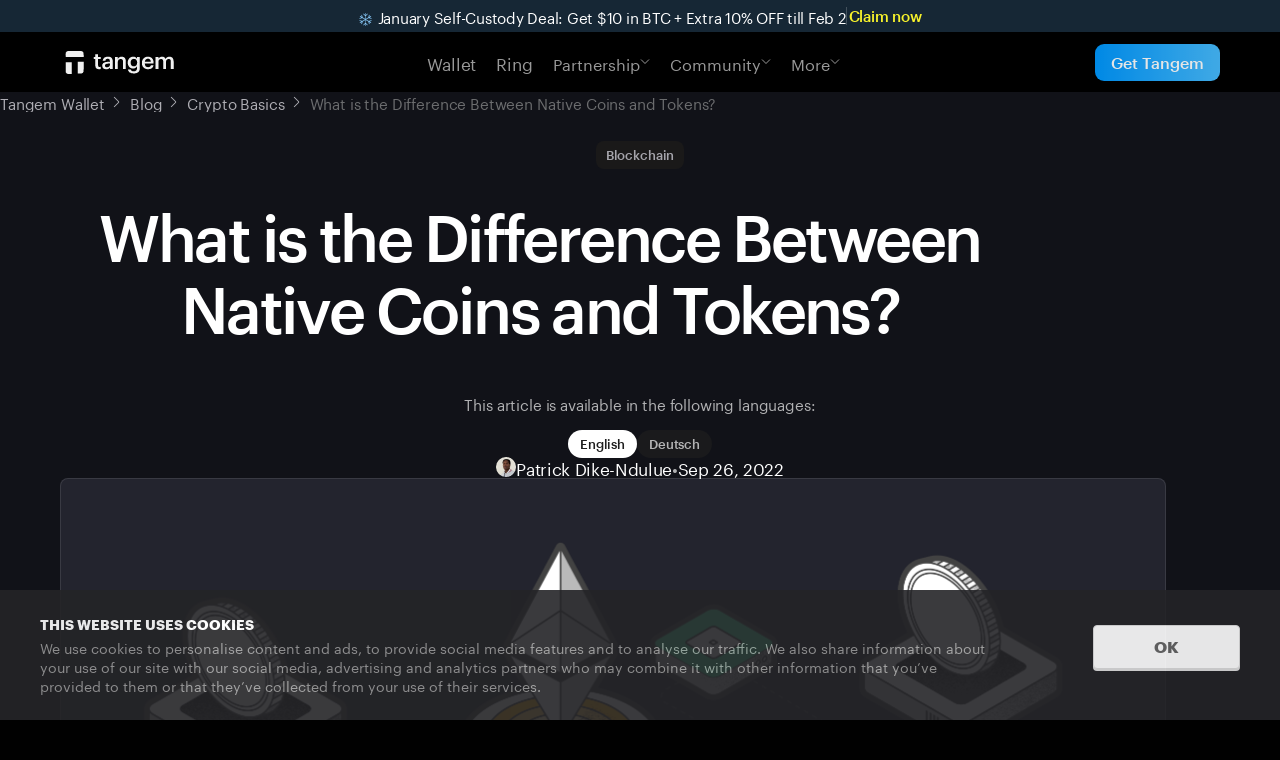

--- FILE ---
content_type: text/html; charset=utf-8
request_url: https://tangem.com/en/blog/post/what-is-the-difference-between-a-native-coin-and-a-token/
body_size: 28355
content:
<!DOCTYPE html><html lang="en" class="dark" style="--banner-height-mobile: 48px;--banner-height-desktop: 32px;"> <head><meta charset="utf-8"><meta http-equiv="x-ua-compatible" content="IE=edge"><meta name="viewport" content="width=device-width, initial-scale=1"><meta name="title" content="What is the Difference Between Native Coins and Tokens? | Tangem Blog"><meta name="description" content="We explore the fundamental difference between native coins and tokens in blockchain. Learn how these digital assets operate, their unique functionalities, and their roles within blockchain ecosystems."><meta name="googlebot" content="index, follow, max-image-preview:large, max-snippet:-1, max-video-preview:-1"><meta property="og:type" content="website"><meta property="og:url" content="https://tangem.com/en/blog/post/what-is-the-difference-between-a-native-coin-and-a-token/"><meta property="og:site_name" content="What is the Difference Between Native Coins and Tokens? | Tangem Blog"><meta property="og:title" content="What is the Difference Between Native Coins and Tokens? | Tangem Blog"><meta property="og:description" content="We explore the fundamental difference between native coins and tokens in blockchain. Learn how these digital assets operate, their unique functionalities, and their roles within blockchain ecosystems."><meta property="og:image" content="https://tangem.com/_astro/image2_018c8905e6_ZHEfxy.png"><meta property="og:image:width" content="1200"><meta property="og:image:height" content="630"><meta property="og:locale" content="en_US"><meta name="yandex-verification" content="d7ceaf19b3538bb6"><meta name="google-site-verification" content="J9VZ9OTdfpWzS6xsC5IQbu1mCnkQZLwCzOSaA0BUnqc"><meta name="format-detection" content="telephone=no"><meta name="twitter:card" content="summary_large_image"><meta name="twitter:title" content="What is the Difference Between Native Coins and Tokens? | Tangem Blog"><meta name="twitter:description" content="We explore the fundamental difference between native coins and tokens in blockchain. Learn how these digital assets operate, their unique functionalities, and their roles within blockchain ecosystems."><meta name="twitter:image" content="https://tangem.com/_astro/image2_018c8905e6_ZHEfxy.png"><title>What is the Difference Between Native Coins and Tokens? | Tangem Blog</title><!-- Primary favicon --><link rel="icon" href="/favicon.ico" sizes="any"><link rel="shortcut icon" href="/favicon.ico"><link rel="icon" href="/favicon.png" type="image/png"><link rel="icon" type="image/png" sizes="48x48" href="/favicon-48x48.png"><link rel="icon" type="image/png" sizes="16x16" href="/favicon-16x16.png"><link rel="icon" type="image/png" sizes="32x32" href="/favicon-32x32.png"><link rel="icon" type="image/png" sizes="96x96" href="/favicon-96x96.png"><link rel="icon" type="image/png" sizes="256x256" href="/favicon-256x256.png"><!-- Apple touch icons --><link rel="apple-touch-icon" href="/apple-touch-icon.png"><link rel="apple-touch-icon-precomposed" href="/apple-touch-icon-precomposed.png"><link rel="apple-touch-icon" sizes="57x57" href="/apple-icon-57x57.png"><link rel="apple-touch-icon" sizes="60x60" href="/apple-icon-60x60.png"><link rel="apple-touch-icon" sizes="72x72" href="/apple-icon-72x72.png"><link rel="apple-touch-icon" sizes="76x76" href="/apple-icon-76x76.png"><link rel="apple-touch-icon" sizes="114x114" href="/apple-icon-114x114.png"><link rel="apple-touch-icon" sizes="120x120" href="/apple-icon-120x120.png"><link rel="apple-touch-icon-precomposed" sizes="120x120" href="/apple-touch-icon-120x120-precomposed.png"><link rel="apple-touch-icon" sizes="144x144" href="/apple-icon-144x144.png"><link rel="apple-touch-icon" sizes="152x152" href="/apple-icon-152x152.png"><link rel="apple-touch-icon-precomposed" sizes="152x152" href="/apple-touch-icon-152x152-precomposed.png"><link rel="apple-touch-icon" sizes="180x180" href="/apple-icon-180x180.png"><!-- Android icons --><link rel="icon" type="image/png" sizes="96x96" href="/android-icon-96x96.png"><link rel="icon" type="image/png" sizes="144x144" href="/android-icon-144x144.png"><link rel="icon" type="image/png" sizes="192x192" href="/android-icon-192x192.png"><!-- Manifest and MS tiles --><link rel="manifest" href="/manifest.json"><meta name="msapplication-TileColor" content="#010101"><meta name="msapplication-TileImage" content="/ms-icon-144x144.png"><meta name="theme-color" content="#010101"><link rel="preload" href="/fonts/graphik/Graphik-Regular-Web.woff2" as="font" crossorigin="" type="font/woff2"><link rel="preload" href="/fonts/graphik/Graphik-Medium-Web.woff2" as="font" crossorigin="" type="font/woff2"><script type="application/ld+json">{"@context":"https://schema.org","@type":"Article","headline":"What is the Difference Between Native Coins and Tokens?","author":{"@type":"Organization","name":"Patrick Dike-Ndulue","url":"https://tangem.com/en/blog/authors/patrick-dikendulue/"},"datePublished":"2023-10-03T11:38:04.511Z","dateModified":"2025-02-04T08:09:24.380Z","mainEntityOfPage":{"@type":"WebPage","@id":"https://tangem.com/en/blog/post/what-is-the-difference-between-a-native-coin-and-a-token/"},"publisher":{"@type":"Organization","name":"Tangem","logo":{"@type":"ImageObject","url":"https://tangem.com/img/logos/logo-240x52.png"}},"description":"We explore the fundamental difference between native coins and tokens in blockchain. Learn how these digital assets operate, their unique functionalities, and their roles within blockchain ecosystems.","image":{"@type":"ImageObject","url":"https://tangem.com/_astro/image2_018c8905e6_ZHEfxy.png"}}</script><link rel="alternate" hreflang="x-default" href="https://tangem.com/en/blog/post/what-is-the-difference-between-a-native-coin-and-a-token/"><link rel="alternate" hreflang="de" href="https://tangem.com/de/blog/post/what-is-the-difference-between-a-native-coin-and-a-token/"><link rel="canonical" href="https://tangem.com/en/blog/post/what-is-the-difference-between-a-native-coin-and-a-token/"><link rel="preconnect" href="https://www.googletagmanager.com" crossorigin><link rel="dns-prefetch" href="//www.googletagmanager.com"><!-- prettier-ignore-start --><script type="text/javascript">
      (function (w, d, s, l, i) {
        w[l] = w[l] || [];
        w[l].push({ "gtm.start": new Date().getTime(), event: "gtm.js" });
        var f = d.getElementsByTagName(s)[0],
          j = d.createElement(s),
          dl = l != "dataLayer" ? "&l=" + l : "";
        j.async = true;
        j.src = "https://www.googletagmanager.com/gtm.js?id=" + i + dl;
        f.parentNode.insertBefore(j, f);
      })(window, document, "script", "dataLayer", "GTM-N7NQVMC");
    </script><script type="module" src="/_astro/AmplitudeAnalytics.astro_astro_type_script_index_0_lang.fY6GoWGd.js"></script><script type="module" src="/_astro/HandleInitialAnalyticsMetrics.astro_astro_type_script_index_0_lang.0JtXgdrl.js"></script> <script>(function(){const affiliatesData = [{"key":"irclickid","expirationDays":90},{"key":"bid","expirationDays":90},{"key":"mcomid","expirationDays":30}];
const AFFILIATES_COOKIES_CLICK_ID = "affiliateClickId";
const AFFILIATES_COOKIES_CLICK_KEY = "affiliateClickKey";
const isProd = false;

  const saveAffiliatesClickData = () => {
    try {
      const searchParams = new URLSearchParams(window.location.search);
      const hasQueryString = Boolean(searchParams.toString());

      if (hasQueryString) {
        const currentAffilate = affiliatesData.find((affilate) => {
          return Boolean(searchParams.get(affilate.key));
        });

        if (currentAffilate) {
          const expiresIn = currentAffilate.expirationDays * 24 * 60 * 60;

          document.cookie = `${AFFILIATES_COOKIES_CLICK_ID}=${searchParams.get(currentAffilate.key)}; max-age=${expiresIn}; path=/; ${isProd ? "domain=.tangem.com" : ""}`;
          document.cookie = `${AFFILIATES_COOKIES_CLICK_KEY}=${currentAffilate.key}; max-age=${expiresIn}; path=/; ${isProd ? "domain=.tangem.com" : ""}`;
        }
      }
    } catch (e) {
      console.log(e, "An error occured with clickid");
    }
  };

  saveAffiliatesClickData();
})();</script><!-- prettier-ignore-end --><link rel="preconnect" href="https://www.facebook.com" crossorigin><link rel="dns-prefetch" href="//www.facebook.com"><style>/*! normalize.css v8.0.1 | MIT License | github.com/necolas/normalize.css */html{line-height:1.15;-webkit-text-size-adjust:100%}body{margin:0}main{display:block}h1{font-size:2em;margin:.67em 0}hr{box-sizing:content-box;height:0;overflow:visible}pre{font-family:monospace,monospace;font-size:1em}a{background-color:transparent}abbr[title]{border-bottom:none;text-decoration:underline;-webkit-text-decoration:underline dotted;text-decoration:underline dotted}b,strong{font-weight:bolder}code,kbd,samp{font-family:monospace,monospace;font-size:1em}small{font-size:80%}sub,sup{font-size:75%;line-height:0;position:relative;vertical-align:baseline}sub{bottom:-.25em}sup{top:-.5em}img{border-style:none}button,input,optgroup,select,textarea{font-family:inherit;font-size:100%;line-height:1.15;margin:0}button,input{overflow:visible}button,select{text-transform:none}[type=button],[type=reset],[type=submit],button{-webkit-appearance:button}[type=button]::-moz-focus-inner,[type=reset]::-moz-focus-inner,[type=submit]::-moz-focus-inner,button::-moz-focus-inner{border-style:none;padding:0}[type=button]:-moz-focusring,[type=reset]:-moz-focusring,[type=submit]:-moz-focusring,button:-moz-focusring{outline:1px dotted ButtonText}fieldset{padding:.35em .75em .625em}legend{box-sizing:border-box;color:inherit;display:table;max-width:100%;padding:0;white-space:normal}progress{vertical-align:baseline}textarea{overflow:auto}[type=checkbox],[type=radio]{box-sizing:border-box;padding:0}[type=number]::-webkit-inner-spin-button,[type=number]::-webkit-outer-spin-button{height:auto}[type=search]{-webkit-appearance:textfield;outline-offset:-2px}[type=search]::-webkit-search-decoration{-webkit-appearance:none}::-webkit-file-upload-button{-webkit-appearance:button;font:inherit}details{display:block}summary{display:list-item}template{display:none}[hidden]{display:none}
.newsletter{background-image:url(/img/blog/newsletter-bg-mob.png);background-position:100%;background-repeat:no-repeat;background-size:cover;padding-block:137px}@media screen and (min-width:1240px){.newsletter{background-image:url(/img/blog/newsletter-bg.png)}}.newsletter__title{color:#fff;font-size:32px;font-weight:500;letter-spacing:-.03em;line-height:35.52px;margin-bottom:24px;margin-inline:auto;max-width:454px;text-align:center}@media screen and (min-width:1240px){.newsletter__title{font-size:56px;line-height:61.6px;max-width:764px}}.newsletter__caption{color:#f5f5f5;font-size:17px;font-weight:500;letter-spacing:-.01em;line-height:22.1px;margin-bottom:72px;opacity:.7;text-align:center}@media screen and (min-width:1240px){.newsletter__caption{font-size:20px;letter-spacing:-.02em;line-height:28px}}@media screen and (min-width:768px){.newsletter__form{margin-inline:auto;max-width:335px}}@media screen and (min-width:1240px){.newsletter__form{max-width:476px}}.grecaptcha-badge{visibility:hidden!important}
</style>
<link rel="stylesheet" href="/_astro/index.COrNIfZH.css">
<style>._form__policy_z86se_1{color:#a6a5ac;font-size:13px;font-weight:400;letter-spacing:-.01em;line-height:16.25px;margin-top:16px;width:100%}._form__policy_centered_z86se_10{margin-inline:auto;text-align:center;text-wrap:pretty}._form__policy_z86se_1 a{color:#fff;text-decoration:underline;text-decoration-style:dashed;text-decoration-thickness:1px;text-underline-offset:2px}._form__policy_tiny_z86se_22{color:#6c6c70;font-size:13px;font-weight:400;letter-spacing:-.01em;line-height:16.25px;margin-top:6px}._form__policy_tiny_z86se_22 a{color:#fff;text-decoration:none}._form__policy_large_z86se_34{color:#a6a5ac;font-size:16px;font-weight:400;letter-spacing:.005em;line-height:19.2px;margin-top:12px}@media screen and (min-width:1240px){._form__policy_z86se_1{font-size:15px;font-weight:400;letter-spacing:-.01em;line-height:20.25px;max-width:476px}}._form_z86se_1{position:relative;width:100%;--color-error:#da6565}._form__field_z86se_58{background-color:#1f1f1fb3;border:1px solid transparent;border-radius:12px;padding:13px 52px 13px 16px;position:relative}._form__field_large_z86se_65{padding-right:65px}._form__input_z86se_69{background:transparent;border:none;color:#fff;font-size:17px;font-weight:400;letter-spacing:-.02em;line-height:22.1px;outline:none;resize:none;width:100%}._form__input_large_z86se_81{font-size:24px;line-height:28.8px}._form__input_invalid_z86se_85{color:var(--color-error)}._form__input_z86se_69::placeholder{color:#f5f5f5;opacity:.7}._form__input_transparent_z86se_92::placeholder{color:#f5f5f5b3;font-size:24px;font-weight:400;letter-spacing:-.02em;line-height:28.8px}._form__field_z86se_58:has(._form__input_z86se_69:focus,._form__input_z86se_69:focus-within){background-color:#1f1f1f}._form__field_z86se_58:has(._form__input_transparent_z86se_92,._form__input_transparent_z86se_92:focus,._form__input_transparent_z86se_92:focus-within){background-color:#757a841a}._form__submit_z86se_110{background-color:#fff;border:none;height:40px;-webkit-mask-image:url(/svg/icons/arrow-right.svg);mask-image:url(/svg/icons/arrow-right.svg);-webkit-mask-position:center;mask-position:center;-webkit-mask-repeat:no-repeat;mask-repeat:no-repeat;outline:none;position:absolute;right:4px;top:4px;transition:background-color .3s ease-in-out;width:40px}._form__submit_success_z86se_124{background-color:transparent;background-image:url(/svg/icons/check-cricle.svg);background-position:50%;background-repeat:no-repeat;-webkit-mask-image:none;mask-image:none;pointer-events:none}._form__submit_large_z86se_132{-webkit-mask-image:url(/svg/icons/arrow-right-big.svg);mask-image:url(/svg/icons/arrow-right-big.svg);right:16px;top:8px}@keyframes _spin_z86se_1{0%{transform:rotate(0)}to{transform:rotate(1turn)}}._form__submit_loading_z86se_145{background:none;-webkit-mask-image:unset;mask-image:unset;transition:none}._form__submit_loading_z86se_145:after{animation:_spin_z86se_1 1s linear infinite;background-image:-webkit-image-set(url(/img/spinner.webp) type("image/webp"),url(/img/spinner.png) type("image/png"));background-image:image-set(url(/img/spinner.webp) type("image/webp"),url(/img/spinner.png) type("image/png"));background-size:20px;content:"";height:20px;left:calc(50% - 10px);position:absolute;top:calc(50% - 10px);width:20px;z-index:522}@media screen and (prefers-reduced-motion:reduce){._form__submit_loading_z86se_145:after{animation:none}}._form_z86se_1:has(._form__input_z86se_69:invalid) ._form__submit_z86se_110{background-color:#6c6c70}._form__submit_large_z86se_132._form__submit_success_z86se_124{background:url(/svg/icons/check-circle-big.svg) no-repeat;-webkit-mask-image:none;mask-image:none}._form__label_z86se_177{color:var(--color-error);display:block;font-size:16px;font-weight:400;letter-spacing:.005em;line-height:19.2px;margin-top:8px}._form__label_tiny_z86se_186{font-size:13px;letter-spacing:-.01em;line-height:16.25px;margin-left:4px}
.aside.astro-hkkxts6m{display:block;height:100dvh;position:sticky;top:0;z-index:1}@media screen and (min-width:1240px){.aside.astro-hkkxts6m{width:300px;width:calc(50% - 330px)}}
</style>
<link rel="stylesheet" href="/_astro/index.CevRIgnF.css">
<link rel="stylesheet" href="/_astro/index.DSFyjwl5.css">
<link rel="stylesheet" href="/_astro/index.BaHJr0cX.css">
<style>.breadcrumbs.astro-ilhxcym7{align-items:center;display:flex;max-width:100vw;overflow:hidden;padding-block:16px;padding-inline:var(--page-padding-inline-base);text-overflow:ellipsis;width:100%;z-index:-1}@media screen and (min-width:1240px){.breadcrumbs.astro-ilhxcym7{padding-block:24px}}.breadcrumbs_dark.astro-ilhxcym7{--color-breadcrumbs-text:#aeadb3}.breadcrumbs_light.astro-ilhxcym7{--color-breadcrumbs-text:#1f1f1f}.breadcrumbs.astro-ilhxcym7 li.astro-ilhxcym7{color:#6b6c6e;font-size:15px;font-weight:400;letter-spacing:-.01em;line-height:20.25px;margin-right:25px;position:relative;text-overflow:ellipsis;white-space:nowrap}.breadcrumbs.astro-ilhxcym7 li.astro-ilhxcym7 a.astro-ilhxcym7{color:var(--color-breadcrumbs-text);text-overflow:ellipsis}.breadcrumbs.astro-ilhxcym7 li.astro-ilhxcym7:after,.breadcrumbs.astro-ilhxcym7 li.astro-ilhxcym7:before{background:var(--color-breadcrumbs-text);content:"";height:1px;position:absolute;right:-15px;width:7px}.breadcrumbs.astro-ilhxcym7 li.astro-ilhxcym7:before{top:12px;transform:rotate(135deg)}.breadcrumbs.astro-ilhxcym7 li.astro-ilhxcym7:after{top:7px;transform:rotate(45deg)}.breadcrumbs.astro-ilhxcym7 li.astro-ilhxcym7:last-child{margin-right:0;overflow:hidden}.breadcrumbs.astro-ilhxcym7 li.astro-ilhxcym7:last-child:after,.breadcrumbs.astro-ilhxcym7 li.astro-ilhxcym7:last-child:before{content:none}.breadcrumbs_paddingRemoved.astro-ilhxcym7{padding-inline:0}
</style>
<link rel="stylesheet" href="/_astro/index.B6CJe1cd.css">
<style>@media screen and (min-width:1240px){.avatar__wrapper_big.astro-aw6lxcam{padding:32px}}.avatar__wrapper_small.astro-aw6lxcam{height:20px}.avatar__image.astro-aw6lxcam{border-radius:50%;height:20px;width:20px}.avatar__image_medium.astro-aw6lxcam{height:56px;width:56px}@media screen and (min-width:768px){.avatar__image_medium.astro-aw6lxcam{height:80px;width:80px}}.avatar__image_big.astro-aw6lxcam{height:80px;width:80px}@media screen and (min-width:768px){.avatar__image_big.astro-aw6lxcam{height:120px;width:120px}}@media screen and (min-width:1240px){.avatar__image_big.astro-aw6lxcam{height:160px;width:160px}}.avatar__substitute.astro-aw6lxcam{align-items:center;background-color:#f8f8fa;border:1px solid #edeef3;border-radius:50%;color:#1f1f1f;display:flex;font-size:13px;font-weight:500;height:20px;justify-content:center;letter-spacing:-.01em;line-height:16.25px;text-align:center;width:20px}.avatar__substitute_medium.astro-aw6lxcam{font-size:48px;height:56px;letter-spacing:-.03em;line-height:55.68px;width:56px}@media screen and (min-width:768px){.avatar__substitute_medium.astro-aw6lxcam{height:80px;width:80px}}.avatar__substitute_big.astro-aw6lxcam{font-size:48px;height:80px;letter-spacing:-.03em;line-height:55.68px;width:80px}@media screen and (min-width:768px){.avatar__substitute_big.astro-aw6lxcam{height:120px;width:120px}}@media screen and (min-width:1240px){.avatar__substitute_big.astro-aw6lxcam{font-size:72px;height:160px;letter-spacing:-.04em;line-height:79.92px;width:160px}}
._maintenance__overlay_1elu9_1{backdrop-filter:blur(5px) brightness(60%);height:100%;left:0;position:absolute;top:0;width:100%;z-index:3}._maintenance__content_1elu9_11{background-color:#151515;background-image:url(/img/maintenance.png);background-position:100% 0;background-repeat:no-repeat;background-size:148px;border-radius:8px;box-shadow:0 4px 16px #0000001a;margin:0 auto;max-width:480px;padding:24px;position:sticky;top:100%;transform:translateY(calc(-100% - 20px));width:calc(100% - var(--page-padding-inline)*2)}@media screen and (min-width:900px){._maintenance__content_1elu9_11{background-size:172px;left:50%;margin-bottom:50%;top:50vh;transform:translate(-50%) translateY(-50%)}}._maintenance__title_1elu9_37{color:#fff;font-size:15px;font-style:medium;font-weight:500;letter-spacing:-.01em;line-height:135%;margin-bottom:4px;max-width:calc(100% - 100px);vertical-align:middle}@media screen and (min-width:900px){._maintenance__title_1elu9_37{font-size:17px;max-width:calc(100% - 124px)}}._maintenance__description_1elu9_55{color:#a6a5ac;font-size:13px;font-style:regular;font-weight:400;letter-spacing:-.01em;line-height:125%;margin-bottom:24px;max-width:calc(100% - 100px);text-wrap:balance}@media screen and (min-width:900px){._maintenance__description_1elu9_55{font-size:15px;max-width:calc(100% - 124px)}}._maintenance__extra_1elu9_73{color:#a6a5ac;font-size:13px;font-style:medium;font-weight:500;letter-spacing:-.01em;line-height:125%;margin-bottom:8px}._maintenance__resellers_1elu9_83{display:flex;flex-flow:row-reverse wrap-reverse;flex-wrap:wrap;gap:8px;justify-content:flex-end;max-height:28px;overflow:hidden;padding-right:0}._maintenance__resellers_opened_1elu9_93{flex-flow:row wrap;justify-content:flex-start;max-height:unset}._maintenance__reseller_1elu9_83{align-items:center;background-color:#fffafa1a;border-radius:8px;color:#a6a5ac;display:flex;font-size:13px;font-style:medium;font-weight:500;gap:4px;justify-content:center;letter-spacing:-1%;line-height:125%;padding:6px}._maintenance__reseller_more_1elu9_114{border:none;outline:none;padding-inline:10px}._maintenance__reseller_removed_1elu9_119{display:none}._maintenance__reseller_hidden_1elu9_122{visibility:hidden}
</style>
<link rel="stylesheet" href="/_astro/ToggleListButton.CNcPnNeZ.css"><script type="module" src="/_astro/page.v8e50KnA.js"></script></head> <body class="body" style="--banner-height-mobile: 48px;--banner-height-desktop: 32px;"> <noscript> <iframe title="GTM-N7NQVMC" src="https://www.googletagmanager.com/ns.html?id=GTM-N7NQVMC" height="0" width="0" style="display:none;visibility:hidden;--banner-height-mobile: 48px;--banner-height-desktop: 32px;"></iframe> <img height="1" width="1" style="display:none;visibility:hidden;--banner-height-mobile: 48px;--banner-height-desktop: 32px;" src="https://www.facebook.com/tr?id=586299360006675&ev=PageView&noscript=1" alt=""> </noscript>  <div style="background:#162735" class="banner astro-fgdwqvvs" data-banner-text-date="2026-02-02" data-banner-server-date="Feb 2" data-banner-locale="en-US" data-banner-coupon="NYEXTRA26" id="top-banner"> <div class="text-section astro-fgdwqvvs"> <span class="main-text invisible astro-fgdwqvvs" id="top-banner-main-text" style="color:#FFFFFF"><img class="emoji" draggable="false" alt="❄️" src="https://cdn.jsdelivr.net/gh/twitter/twemoji@14.0.2/assets/svg/2744.svg" width="13" height="13" style="margin: 0 2px; transform: translateY(2px);"> January Self-Custody Deal: Get $10 in BTC + Extra 10% OFF till Feb 2</span> </div> <div style="background:#FFFFFF" class="delimiter astro-fgdwqvvs"></div> <a class="link astro-fgdwqvvs" style="color:#f8f32b" href="/en/pricing?promocode=NYEXTRA26"> Claim now </a> </div>  <script type="module" src="/_astro/TopBanner.astro_astro_type_script_index_0_lang.C1RQxcFH.js"></script>   <style>astro-island,astro-slot,astro-static-slot{display:contents}</style><script>(()=>{var e=async t=>{await(await t())()};(self.Astro||(self.Astro={})).only=e;window.dispatchEvent(new Event("astro:only"));})();;(()=>{var A=Object.defineProperty;var g=(i,o,a)=>o in i?A(i,o,{enumerable:!0,configurable:!0,writable:!0,value:a}):i[o]=a;var d=(i,o,a)=>g(i,typeof o!="symbol"?o+"":o,a);{let i={0:t=>m(t),1:t=>a(t),2:t=>new RegExp(t),3:t=>new Date(t),4:t=>new Map(a(t)),5:t=>new Set(a(t)),6:t=>BigInt(t),7:t=>new URL(t),8:t=>new Uint8Array(t),9:t=>new Uint16Array(t),10:t=>new Uint32Array(t),11:t=>1/0*t},o=t=>{let[l,e]=t;return l in i?i[l](e):void 0},a=t=>t.map(o),m=t=>typeof t!="object"||t===null?t:Object.fromEntries(Object.entries(t).map(([l,e])=>[l,o(e)]));class y extends HTMLElement{constructor(){super(...arguments);d(this,"Component");d(this,"hydrator");d(this,"hydrate",async()=>{var b;if(!this.hydrator||!this.isConnected)return;let e=(b=this.parentElement)==null?void 0:b.closest("astro-island[ssr]");if(e){e.addEventListener("astro:hydrate",this.hydrate,{once:!0});return}let c=this.querySelectorAll("astro-slot"),n={},h=this.querySelectorAll("template[data-astro-template]");for(let r of h){let s=r.closest(this.tagName);s!=null&&s.isSameNode(this)&&(n[r.getAttribute("data-astro-template")||"default"]=r.innerHTML,r.remove())}for(let r of c){let s=r.closest(this.tagName);s!=null&&s.isSameNode(this)&&(n[r.getAttribute("name")||"default"]=r.innerHTML)}let p;try{p=this.hasAttribute("props")?m(JSON.parse(this.getAttribute("props"))):{}}catch(r){let s=this.getAttribute("component-url")||"<unknown>",v=this.getAttribute("component-export");throw v&&(s+=` (export ${v})`),console.error(`[hydrate] Error parsing props for component ${s}`,this.getAttribute("props"),r),r}let u;await this.hydrator(this)(this.Component,p,n,{client:this.getAttribute("client")}),this.removeAttribute("ssr"),this.dispatchEvent(new CustomEvent("astro:hydrate"))});d(this,"unmount",()=>{this.isConnected||this.dispatchEvent(new CustomEvent("astro:unmount"))})}disconnectedCallback(){document.removeEventListener("astro:after-swap",this.unmount),document.addEventListener("astro:after-swap",this.unmount,{once:!0})}connectedCallback(){if(!this.hasAttribute("await-children")||document.readyState==="interactive"||document.readyState==="complete")this.childrenConnectedCallback();else{let e=()=>{document.removeEventListener("DOMContentLoaded",e),c.disconnect(),this.childrenConnectedCallback()},c=new MutationObserver(()=>{var n;((n=this.lastChild)==null?void 0:n.nodeType)===Node.COMMENT_NODE&&this.lastChild.nodeValue==="astro:end"&&(this.lastChild.remove(),e())});c.observe(this,{childList:!0}),document.addEventListener("DOMContentLoaded",e)}}async childrenConnectedCallback(){let e=this.getAttribute("before-hydration-url");e&&await import(e),this.start()}async start(){let e=JSON.parse(this.getAttribute("opts")),c=this.getAttribute("client");if(Astro[c]===void 0){window.addEventListener(`astro:${c}`,()=>this.start(),{once:!0});return}try{await Astro[c](async()=>{let n=this.getAttribute("renderer-url"),[h,{default:p}]=await Promise.all([import(this.getAttribute("component-url")),n?import(n):()=>()=>{}]),u=this.getAttribute("component-export")||"default";if(!u.includes("."))this.Component=h[u];else{this.Component=h;for(let f of u.split("."))this.Component=this.Component[f]}return this.hydrator=p,this.hydrate},e,this)}catch(n){console.error(`[astro-island] Error hydrating ${this.getAttribute("component-url")}`,n)}}attributeChangedCallback(){this.hydrate()}}d(y,"observedAttributes",["props"]),customElements.get("astro-island")||customElements.define("astro-island",y)}})();</script><astro-island uid="LzaGC" component-url="/_astro/UnavailabilityAlert.DDKYgHxr.js" component-export="UnavailabilityAlert" renderer-url="/_astro/client.qxLSoqv3.js" props="{&quot;locale&quot;:[0,&quot;en&quot;],&quot;pathName&quot;:[0,&quot;/en/blog/post/what-is-the-difference-between-a-native-coin-and-a-token/&quot;],&quot;moreText&quot;:[0,&quot;All&quot;]}" ssr client="only" opts="{&quot;name&quot;:&quot;UnavailabilityAlert&quot;,&quot;value&quot;:&quot;preact&quot;}"></astro-island> <header class="header astro-3ef6ksr2"> <a aria-label="Go to the homepage" class="logo header__logo astro-3ef6ksr2" href="/en/"> <svg width="4.35em" height="1em" class="logo__icon astro-3ef6ksr2" data-icon="tangem-logo">   <symbol id="ai:local:tangem-logo" viewBox="0 0 87 20"><path fill="currentColor" fill-rule="evenodd" d="M3.414.82h7.576c1.195 0 1.792 0 2.249.233.402.203.727.53.932.931.233.457.233 1.054.233 2.249V5.5H0V4.233c0-1.195 0-1.792.233-2.249.203-.401.53-.727.932-.931C1.622.82 2.219.82 3.414.82m10.991 8.64H9.603l.002.665v8.695h1.386c1.195 0 1.792 0 2.25-.233.4-.203.726-.53.931-.931.233-.457.233-1.054.233-2.25zM4.8 9.82H0v5.947c0 1.195 0 1.792.233 2.249.205.401.53.728.932.931.457.233 1.054.233 2.249.233H4.8zm18.954 2.698c0 1.832 1 2.868 2.925 2.868.685 0 1.166-.11 1.518-.24v-1.777c-.315.13-.648.186-1.093.186-.703 0-1.11-.39-1.11-1.24V7.226h2.128V5.542h-2.128V3.414h-2.24v2.128H22.46v1.684h1.295zm11.673-.684c0 1.24-1.018 1.961-2.388 1.961-1.11 0-1.555-.537-1.555-1.35 0-1.185 1.092-1.574 2.795-1.574h1.148zm-6.164.703c0 2.017 1.462 2.868 3.24 2.868 1.48 0 2.331-.537 2.96-1.37v1.185h2.203V8.873c0-2.646-1.702-3.534-3.868-3.534s-3.96.943-4.146 3.2h2.165c.112-.961.685-1.516 1.851-1.516 1.315 0 1.759.647 1.759 1.943v.5h-1.203c-2.777 0-4.96.813-4.96 3.07m10.248 2.683V5.542h2.24v1.536c.463-.944 1.536-1.74 3.128-1.74 1.943 0 3.313 1.13 3.313 3.794v6.088h-2.24V9.336c0-1.462-.592-2.128-1.924-2.128-1.26 0-2.277.777-2.277 2.313v5.699zm17.72-5.07c0 1.85-1.128 2.96-2.683 2.96-1.444 0-2.554-1.11-2.554-2.905v-.148c0-1.758.962-2.96 2.628-2.96 1.61 0 2.61 1.091 2.61 2.923zm-7.421 5.403c.259 1.85 1.628 3.22 4.664 3.22 2.998 0 4.905-1.425 4.923-4.275V5.542h-2.24v1.48c-.555-.962-1.517-1.683-3.109-1.683-2.498 0-4.35 2.035-4.35 4.755v.13c0 2.794 1.87 4.607 4.295 4.607 1.425 0 2.628-.87 3.165-1.795v1.425c0 1.74-.963 2.61-2.703 2.61-1.462 0-2.202-.556-2.387-1.518zm16.099-.148c-2.85 0-4.905-1.869-4.905-4.922v-.148c0-2.998 2.055-4.996 4.812-4.996 2.406 0 4.572 1.425 4.572 4.885v.647H63.3c.074 1.832 1 2.868 2.665 2.868 1.352 0 2.055-.536 2.221-1.48h2.166c-.315 2.036-1.962 3.146-4.442 3.146m-2.573-6.032h4.83c-.11-1.666-.962-2.406-2.35-2.406-1.35 0-2.258.907-2.48 2.406m8.645-3.83v9.677h2.24V9.428c0-1.48 1.018-2.22 2.128-2.22 1.092 0 1.721.61 1.721 2.035v5.977h2.24V9.428c0-1.48 1.018-2.22 2.129-2.22s1.72.61 1.72 2.035v5.977h2.24V9.095c0-2.665-1.443-3.756-3.22-3.756-1.203 0-2.536.536-3.276 1.74-.481-1.204-1.48-1.74-2.74-1.74-1.425 0-2.48.777-2.942 1.684v-1.48z" clip-rule="evenodd"/></symbol><use href="#ai:local:tangem-logo"></use>  </svg> </a> <div class="header__button astro-3ef6ksr2">   <a class="button_primary header__buy-button astro-3ef6ksr2 astro-ud663b2a" href="/en/pricing/" data-amp-default-track data-astro-prefetch data-amp-position="header">Get Tangem</a>  </div> <nav class="nav header__nav astro-3ef6ksr2"> <div class="menu"> <input id="toggle" type="checkbox" class="toggle" aria-label="Toggle menu">  <label for="toggle" class="toggle__wrapper"> <span class="toggle__icon"></span> </label> <div class="toggle__content"> <div class="toggle__content-block"> <ul itemscope itemtype="https://www.schema.org/SiteNavigationElement" class="menu__list" role="menu"> <li itemprop="name" class="menu__item"> <a class="menu__item-link" href="/en/" itemprop="url" role="menuitem"> Wallet </a> </li><li itemprop="name" class="menu__item"> <a class="menu__item-link" href="/en/ring/" itemprop="url" role="menuitem"> Ring </a> </li><li class="menu__item"> <div class="menu-button-links" data-pathname="/en/blog/post/what-is-the-difference-between-a-native-coin-and-a-token/"> <button type="button" id="menubutton-Partnership" aria-haspopup="true" aria-controls="menubutton-Partnership"> <span>Partnership</span> <svg xmlns="http://www.w3.org/2000/svg" width="10" height="6" viewBox="0 0 10 6" fill="none" class="down"> <path d="M1 0.5L5 4.5L9 0.5" stroke="currentColor"></path> </svg> </button> <ul id="menu-button-list-Partnership" role="menu" aria-label="menu" aria-labelledby="menubutton-Partnership" style="display: none"> <li role="none"> <a role="menuitem" itemprop="url" href="/en/partnership/"> Resellers </a> </li><li role="none"> <a role="menuitem" itemprop="url" href="/en/affiliates/"> Referral program </a> </li><li role="none"> <a role="menuitem" itemprop="url" href="/en/co-branding/"> Co-branding </a> </li><li role="none"> <a role="menuitem" itemprop="url" href="/en/ambassadors/"> Ambassadors </a> </li> </ul> </div> </li><li class="menu__item"> <div class="menu-button-links" data-pathname="/en/blog/post/what-is-the-difference-between-a-native-coin-and-a-token/"> <button type="button" id="menubutton-Community" aria-haspopup="true" aria-controls="menubutton-Community"> <span>Community</span> <svg xmlns="http://www.w3.org/2000/svg" width="10" height="6" viewBox="0 0 10 6" fill="none" class="down"> <path d="M1 0.5L5 4.5L9 0.5" stroke="currentColor"></path> </svg> </button> <ul id="menu-button-list-Community" role="menu" aria-label="menu" aria-labelledby="menubutton-Community" style="display: none"> <li role="none"> <div class="menu-button-links level-2" data-pathname="/en/blog/post/what-is-the-difference-between-a-native-coin-and-a-token/"> <button type="button" id="menubutton-X" aria-haspopup="true" aria-controls="menubutton-X"> <img src="/svg/icons/socials/x.svg" alt="X icon" fetchpriority="high" loading="eager" width="24" height="24" decoding="async"> <span class="menu-item-title"> X </span> <svg xmlns="http://www.w3.org/2000/svg" width="6" height="10" viewBox="0 0 6 10" fill="none" class="down"> <path d="M1 9L5 5L1 1" stroke="#808085"></path> </svg> </button> <div id="X" role="menu" aria-label="menu" aria-labelledby="menubutton-X" style="display: none">  <ul class="menu__social-links"> <li role="none"> <a class="menu__social-link" role="menuitem" itemprop="url" href="https://x.com/tangem"> <img src="/svg/icons/socials/x_en.svg" width="24" height="24" alt=""> <span>Tangem English</span> </a> </li><li role="none"> <a class="menu__social-link" role="menuitem" itemprop="url" href="https://x.com/tangem_france"> <img src="/svg/icons/socials/x_fr.svg" width="24" height="24" alt=""> <span>Tangem France</span> </a> </li><li role="none"> <a class="menu__social-link" role="menuitem" itemprop="url" href="https://x.com/tangem_japan"> <img src="/svg/icons/socials/x_jp.svg" width="24" height="24" alt=""> <span>Tangem Japan</span> </a> </li> </ul>  </div> </div> </li><li role="none"> <a role="menuitem" itemprop="url" href="https://www.reddit.com/r/Tangem/" class="menu__social-link"> <img src="/svg/icons/socials/reddit.svg" alt="Reddit icon" fetchpriority="high" loading="eager" width="24" height="24" decoding="async"> <span>Reddit</span> </a> </li><li role="none"> <a role="menuitem" itemprop="url" href="https://youtube.com/@tangem_official" class="menu__social-link"> <img src="/svg/icons/socials/youtube.svg" alt="YouTube icon" fetchpriority="high" loading="eager" width="24" height="24" decoding="async"> <span>YouTube</span> </a> </li><li role="none"> <div class="menu-button-links level-2" data-pathname="/en/blog/post/what-is-the-difference-between-a-native-coin-and-a-token/"> <button type="button" id="menubutton-Telegram" aria-haspopup="true" aria-controls="menubutton-Telegram"> <img src="/svg/icons/socials/telegram.svg" alt="Telegram icon" fetchpriority="high" loading="eager" width="24" height="24" decoding="async"> <span class="menu-item-title"> Telegram </span> <svg xmlns="http://www.w3.org/2000/svg" width="6" height="10" viewBox="0 0 6 10" fill="none" class="down"> <path d="M1 9L5 5L1 1" stroke="#808085"></path> </svg> </button> <div id="Telegram" role="menu" aria-label="menu" aria-labelledby="menubutton-Telegram" style="display: none">  <span class="menu__social-title"> Chats </span> <ul> <li role="none"> <a class="menu__social-link" role="menuitem" itemprop="url" href="https://t.me/+uOCvKR7h5xxhY2Fi"> <img src="/svg/icons/socials/telegram_es.svg" alt="Español icon" fetchpriority="high" loading="eager" width="24" height="24" decoding="async"> <span>Español</span> </a> </li><li role="none"> <a class="menu__social-link" role="menuitem" itemprop="url" href="https://t.me/+et0wamRgC9w4ZWIy"> <img src="/svg/icons/socials/telegram_en.svg" alt="English icon" fetchpriority="high" loading="eager" width="24" height="24" decoding="async"> <span>English</span> </a> </li><li role="none"> <a class="menu__social-link" role="menuitem" itemprop="url" href="https://t.me/+nBHxUONga2BjYTU6"> <img src="/svg/icons/socials/telegram_de.svg" alt="Deutsche icon" fetchpriority="high" loading="eager" width="24" height="24" decoding="async"> <span>Deutsche</span> </a> </li><li role="none"> <a class="menu__social-link" role="menuitem" itemprop="url" href="https://t.me/+fN3sAyIppvYyOWMy"> <img src="/svg/icons/socials/telegram_fr.svg" alt="Français icon" fetchpriority="high" loading="eager" width="24" height="24" decoding="async"> <span>Français</span> </a> </li> </ul>    <span class="menu__social-title"> Channels </span> <ul> <li role="none"> <a class="menu__social-link" role="menuitem" itemprop="url" href="https://t.me/+D3uu5E_uAY1hZjRi"> <img src="/svg/icons/socials/telegram_es.svg" alt="Español icon" fetchpriority="high" loading="eager" width="24" height="24" decoding="async"> <span>Español</span> </a> </li><li role="none"> <a class="menu__social-link" role="menuitem" itemprop="url" href="https://t.me/+GD8JTzWMYMZmNWRi"> <img src="/svg/icons/socials/telegram_en.svg" alt="English icon" fetchpriority="high" loading="eager" width="24" height="24" decoding="async"> <span>English</span> </a> </li><li role="none"> <a class="menu__social-link" role="menuitem" itemprop="url" href="https://t.me/+4RW8gVUlacJjY2My"> <img src="/svg/icons/socials/telegram_de.svg" alt="Deutsch icon" fetchpriority="high" loading="eager" width="24" height="24" decoding="async"> <span>Deutsch</span> </a> </li><li role="none"> <a class="menu__social-link" role="menuitem" itemprop="url" href="https://t.me/+CfNTupL02XczNmJi"> <img src="/svg/icons/socials/telegram_fr.svg" alt="Français icon" fetchpriority="high" loading="eager" width="24" height="24" decoding="async"> <span>Français</span> </a> </li> </ul>  </div> </div> </li><li role="none"> <a role="menuitem" itemprop="url" href="https://instagram.com/tangemwallet" class="menu__social-link"> <img src="/svg/icons/socials/instagram.svg" alt="Instagram icon" fetchpriority="high" loading="eager" width="24" height="24" decoding="async"> <span>Instagram</span> </a> </li><li role="none"> <a role="menuitem" itemprop="url" href="https://www.facebook.com/tangemwallet" class="menu__social-link"> <img src="/svg/icons/socials/facebook.svg" alt="Facebook icon" fetchpriority="high" loading="eager" width="24" height="24" decoding="async"> <span>Facebook</span> </a> </li><li role="none"> <a role="menuitem" itemprop="url" href="https://discord.com/invite/sFGdnMtsnG" class="menu__social-link"> <img src="/svg/icons/socials/discord.svg" alt="Discord icon" fetchpriority="high" loading="eager" width="24" height="24" decoding="async"> <span>Discord</span> </a> </li><li role="none"> <a role="menuitem" itemprop="url" href="https://www.linkedin.com/company/tangem" class="menu__social-link"> <img src="/svg/icons/socials/linkedin.svg" alt="LinkedIn icon" fetchpriority="high" loading="eager" width="24" height="24" decoding="async"> <span>LinkedIn</span> </a> </li><li role="none"> <a role="menuitem" itemprop="url" href="https://www.tiktok.com/@tangemwallet" class="menu__social-link"> <img src="/svg/icons/socials/tiktok.svg" alt="TikTok icon" fetchpriority="high" loading="eager" width="24" height="24" decoding="async"> <span>TikTok</span> </a> </li> </ul> </div> </li><li class="menu__item"> <div class="menu-button-links" data-pathname="/en/blog/post/what-is-the-difference-between-a-native-coin-and-a-token/"> <button type="button" id="menubutton-More" aria-haspopup="true" aria-controls="menubutton-More"> <span>More</span> <svg xmlns="http://www.w3.org/2000/svg" width="10" height="6" viewBox="0 0 10 6" fill="none" class="down"> <path d="M1 0.5L5 4.5L9 0.5" stroke="currentColor"></path> </svg> </button> <ul id="menu-button-list-More" role="menu" aria-label="menu" aria-labelledby="menubutton-More" style="display: none"> <li role="none"> <a role="menuitem" itemprop="url" href="/en/blog/"> Blog </a> </li><li role="none"> <a role="menuitem" itemprop="url" href="/en/help-center/"> Help Center </a> </li><li role="none"> <a role="menuitem" itemprop="url" href="/en/cardwaitlist/"> Tangem Pay WaitList </a> </li><li role="none"> <a role="menuitem" itemprop="url" href="/en/academy/"> Tangem Academy </a> </li><li role="none"> <a role="menuitem" itemprop="url" href="/en/cryptocurrencies/"> Coins &amp; Tokens </a> </li><li role="none"> <a role="menuitem" itemprop="url" href="/en/company/"> Company </a> </li> </ul> </div> </li> </ul>  </div> <div class="menu_aside"> <a class="button button_primary button_full menu_aside astro-ud663b2a" href="/en/pricing/" data-amp-default-track data-astro-prefetch data-amp-position="header">Get Tangem</a> <div class="menu__socials"><div class="socials astro-upu6fzxr"> <a href="https://x.com/tangem" class="social astro-upu6fzxr" target="_blank"> <img src="data:image/svg+xml,%3csvg%20width='28'%20height='28'%20viewBox='0%200%2028%2028'%20fill='none'%20xmlns='http://www.w3.org/2000/svg'%3e%3cg%20clip-path='url(%23clip0_6167_2643)'%3e%3cpath%20d='M15.61%2012.4643L22.8724%204H21.1514L14.8455%2011.3494L9.80902%204H4L11.6162%2015.1136L4%2023.9897H5.72105L12.3802%2016.2285L17.6992%2023.9897H23.5082L15.6096%2012.4643H15.61ZM13.2528%2015.2115L12.4811%2014.1049L6.34116%205.29901H8.98459L13.9396%2012.4056L14.7113%2013.5123L21.1523%2022.7498H18.5088L13.2528%2015.212V15.2115Z'%20fill='%236C6C70'/%3e%3c/g%3e%3cdefs%3e%3cclipPath%20id='clip0_6167_2643'%3e%3crect%20width='19.5082'%20height='20'%20fill='white'%20transform='translate(4%204)'/%3e%3c/clipPath%3e%3c/defs%3e%3c/svg%3e" alt="descriptive text" width="28" height="28" loading="lazy" decoding="async" class="astro-upu6fzxr">            </a><a href="https://www.reddit.com/r/Tangem/" class="social astro-upu6fzxr" target="_blank">  <img src="data:image/svg+xml,%3csvg%20width='28'%20height='28'%20viewBox='0%200%2028%2028'%20fill='none'%20xmlns='http://www.w3.org/2000/svg'%3e%3cpath%20fill-rule='evenodd'%20clip-rule='evenodd'%20d='M25.4%2014.2C25.4%2020.3856%2020.3856%2025.4%2014.2%2025.4C8.01441%2025.4%203%2020.3856%203%2014.2C3%208.01441%208.01441%203%2014.2%203C20.3856%203%2025.4%208.01441%2025.4%2014.2ZM19.98%2012.6247C20.8847%2012.5941%2021.6421%2013.2985%2021.6754%2014.2005C21.6866%2014.8296%2021.333%2015.4088%2020.7705%2015.6901C20.7817%2015.8543%2020.7817%2016.0186%2020.7705%2016.1829C20.7705%2018.6939%2017.8473%2020.7318%2014.2421%2020.7318C10.637%2020.7318%207.71376%2018.6912%207.71376%2016.1829C7.70256%2016.0186%207.70256%2015.8543%207.71376%2015.6901C7.5495%2015.6176%207.40216%2015.5146%207.27398%2015.3949C6.61417%2014.7769%206.58356%2013.7413%207.20155%2013.0842C7.81954%2012.4244%208.85517%2012.3938%209.51224%2013.0118C10.804%2012.1377%2012.3212%2011.6588%2013.8802%2011.6337L14.707%207.74726V7.74179C14.7489%207.55238%2014.9355%207.4354%2015.1219%207.47722L17.8669%208.02577C18.0422%207.71939%2018.3595%207.51331%2018.7132%207.47722C19.3284%207.41027%2019.8795%207.85578%2019.9464%208.47103C20.0134%209.08628%2019.5678%209.63757%2018.9526%209.70427C18.3373%209.77123%2017.786%209.32571%2017.7193%208.71046L15.3223%208.20646L14.5958%2011.7004C16.1354%2011.7337%2017.6332%2012.2098%2018.9083%2013.0785C19.1977%2012.8029%2019.579%2012.6387%2019.98%2012.6247ZM11.5974%2014.2005C10.9794%2014.2005%2010.4754%2014.7045%2010.4754%2015.3224C10.4754%2015.9404%2010.9767%2016.4387%2011.5974%2016.4444C12.2154%2016.4444%2012.7194%2015.9404%2012.7194%2015.3224C12.7194%2014.7045%2012.2154%2014.2005%2011.5974%2014.2005ZM16.9816%2018.4014V18.446C17.1041%2018.3263%2017.1068%2018.1259%2016.9871%2018.0035C16.8672%2017.881%2016.6668%2017.8783%2016.5443%2017.998C15.8624%2018.4851%2015.0383%2018.7245%2014.203%2018.68C13.368%2018.719%2012.5467%2018.4684%2011.8729%2017.9756C11.7587%2017.8838%2011.5999%2017.8838%2011.4887%2017.9756C11.3605%2018.0814%2011.3411%2018.2733%2011.4468%2018.4014C12.2433%2019%2013.2174%2019.3064%2014.2142%2019.2646C15.211%2019.3062%2016.1854%2019%2016.9816%2018.4014ZM16.7728%2016.5251H16.8286C17.4466%2016.4999%2017.9282%2015.9795%2017.9033%2015.3613C17.9033%2014.7433%2017.3993%2014.2393%2016.7813%2014.2393C16.1633%2014.2393%2015.6593%2014.7433%2015.6593%2015.3613C15.6593%2015.9793%2016.1633%2016.4833%2016.7813%2016.4833L16.7728%2016.5251Z'%20fill='%236C6C70'/%3e%3c/svg%3e" alt="descriptive text" width="28" height="28" loading="lazy" decoding="async" class="astro-upu6fzxr">           </a><a href="https://youtube.com/@tangem_official" class="social astro-upu6fzxr" target="_blank">   <img src="data:image/svg+xml,%3csvg%20width='28'%20height='28'%20viewBox='0%200%2028%2028'%20fill='none'%20xmlns='http://www.w3.org/2000/svg'%3e%3cpath%20d='M25.5456%208.11906C25.318%206.88706%2024.2368%205.99106%2022.9849%205.71106C21.1071%205.31906%2017.636%205.03906%2013.8804%205.03906C10.1248%205.03906%206.5968%205.31906%204.719%205.71106C3.46713%205.99106%202.38596%206.83106%202.15835%208.11906C1.93074%209.51906%201.70312%2011.4791%201.70312%2013.9991C1.70312%2016.5191%201.93074%2018.4791%202.21525%2019.8791C2.44287%2021.1111%203.52403%2022.0071%204.7759%2022.2871C6.76751%2022.6791%2010.1817%2022.9591%2013.9373%2022.9591C17.6929%2022.9591%2021.1071%2022.6791%2023.0987%2022.2871C24.3506%2022.0071%2025.4318%2021.1671%2025.6594%2019.8791C25.887%2018.4791%2026.1715%2016.4631%2026.2284%2013.9991C26.1146%2011.4791%2025.8301%209.51906%2025.5456%208.11906ZM10.8076%2017.9191V10.0791L17.7498%2013.9991L10.8076%2017.9191Z'%20fill='%236C6C70'/%3e%3c/svg%3e" alt="descriptive text" width="28" height="28" loading="lazy" decoding="async" class="astro-upu6fzxr">          </a><a href="https://t.me/+GD8JTzWMYMZmNWRi" class="social astro-upu6fzxr" target="_blank">    <img src="data:image/svg+xml,%3csvg%20width='28'%20height='28'%20viewBox='0%200%2028%2028'%20fill='none'%20xmlns='http://www.w3.org/2000/svg'%3e%3cg%20id='icons8-facebook-2%203'%3e%3cpath%20id='Vector'%20d='M23.3826%205.01208C23.3826%205.01208%2025.4747%204.19631%2025.3004%206.17747C25.2423%206.99325%2024.7192%209.84844%2024.3124%2012.9367L22.9177%2022.085C22.9177%2022.085%2022.8015%2023.4252%2021.7554%2023.6583C20.7094%2023.8914%2019.1404%2022.8425%2018.8497%2022.6094C18.6173%2022.4347%2014.4913%2019.8125%2013.0384%2018.5306C12.6316%2018.181%2012.1667%2017.4817%2013.0965%2016.666L19.1985%2010.8391C19.8958%2010.1398%2020.5932%208.50826%2017.6875%2010.4894L9.5516%2016.025C9.5516%2016.025%208.62178%2016.6077%206.87841%2016.0833L3.101%2014.9179C3.101%2014.9179%201.70627%2014.0439%204.08893%2013.1698C9.9003%2010.4311%2017.0483%207.63418%2023.3826%205.01208Z'%20fill='%236C6C70'/%3e%3c/g%3e%3c/svg%3e" alt="descriptive text" width="28" height="28" loading="lazy" decoding="async" class="astro-upu6fzxr">         </a><a href="https://instagram.com/tangemwallet" class="social astro-upu6fzxr" target="_blank">     <img src="data:image/svg+xml,%3csvg%20width='28'%20height='28'%20viewBox='0%200%2028%2028'%20fill='none'%20xmlns='http://www.w3.org/2000/svg'%3e%3cg%20clip-path='url(%23clip0_6167_2648)'%3e%3cpath%20d='M25.1747%209.38547C25.1222%208.19527%2024.9297%207.37702%2024.654%206.66799C24.3696%205.91538%2023.932%205.24157%2023.3587%204.68142C22.7985%204.11256%2022.1203%203.67053%2021.3764%203.39055C20.6633%203.11483%2019.8493%202.92236%2018.6591%202.86989C17.46%202.81297%2017.0793%202.7998%2014.0381%202.7998C10.9969%202.7998%2010.6162%202.81297%209.4216%202.86544C8.2314%202.91792%207.41315%203.11056%206.70429%203.3861C5.95151%203.67053%205.2777%204.10812%204.71755%204.68142C4.14869%205.24157%203.70683%205.91982%203.42668%206.66372C3.15096%207.37702%202.9585%208.19082%202.90602%209.38102C2.8491%2010.5801%202.83594%2010.9608%202.83594%2014.002C2.83594%2017.0432%202.8491%2017.4239%202.90158%2018.6185C2.95405%2019.8087%203.14669%2020.627%203.4224%2021.336C3.70683%2022.0886%204.14869%2022.7624%204.71755%2023.3226C5.2777%2023.8914%205.95595%2024.3335%206.69985%2024.6134C7.41315%2024.8892%208.22695%2025.0816%209.41732%2025.1341C10.6118%2025.1867%2010.9926%2025.1997%2014.0338%2025.1997C17.0751%2025.1997%2017.4557%2025.1867%2018.6504%2025.1341C19.8406%2025.0816%2020.6588%2024.8892%2021.3677%2024.6134C22.8731%2024.0314%2024.0633%2022.8412%2024.6453%2021.336C24.9208%2020.6227%2025.1135%2019.8087%2025.1659%2018.6185C25.2184%2017.4239%2025.2316%2017.0432%2025.2316%2014.002C25.2316%2010.9608%2025.2271%2010.5801%2025.1747%209.38547ZM23.1575%2018.531C23.1093%2019.625%2022.9255%2020.2157%2022.7724%2020.6095C22.396%2021.5854%2021.6215%2022.3599%2020.6457%2022.7363C20.2518%2022.8894%2019.6568%2023.0732%2018.5671%2023.1212C17.3856%2023.1739%2017.0313%2023.1868%2014.0426%2023.1868C11.0538%2023.1868%2010.695%2023.1739%209.51783%2023.1212C8.42387%2023.0732%207.83313%2022.8894%207.4393%2022.7363C6.95368%2022.5568%206.51165%2022.2724%206.15287%2021.9004C5.78092%2021.5372%205.49649%2021.0996%205.31701%2020.614C5.16386%2020.2202%204.98011%2019.625%204.93207%2018.5354C4.87943%2017.354%204.86644%2016.9995%204.86644%2014.0107C4.86644%2011.022%204.87943%2010.6632%204.93207%209.48615C4.98011%208.39218%205.16386%207.80144%205.31701%207.40761C5.49649%206.92183%205.78092%206.47997%206.15731%206.12101C6.52037%205.74906%206.95796%205.46463%207.44374%205.28532C7.83757%205.13217%208.43275%204.94842%209.52227%204.90022C10.7038%204.84774%2011.0583%204.83458%2014.0468%204.83458C17.04%204.83458%2017.3944%204.84774%2018.5716%204.90022C19.6655%204.94842%2020.2563%205.13217%2020.6501%205.28532C21.1357%205.46463%2021.5777%205.74906%2021.9365%206.12101C22.3085%206.48424%2022.5929%206.92183%2022.7724%207.40761C22.9255%207.80144%2023.1093%208.39645%2023.1575%209.48615C23.21%2010.6676%2023.2231%2011.022%2023.2231%2014.0107C23.2231%2016.9995%2023.21%2017.3495%2023.1575%2018.531Z'%20fill='%236C6C70'/%3e%3cpath%20d='M14.0355%208.24805C10.8587%208.24805%208.28125%2010.8254%208.28125%2014.0023C8.28125%2017.1792%2010.8587%2019.7565%2014.0355%2019.7565C17.2124%2019.7565%2019.7897%2017.1792%2019.7897%2014.0023C19.7897%2010.8254%2017.2124%208.24805%2014.0355%208.24805ZM14.0355%2017.7349C11.9746%2017.7349%2010.3029%2016.0634%2010.3029%2014.0023C10.3029%2011.9412%2011.9746%2010.2697%2014.0355%2010.2697C16.0966%2010.2697%2017.7681%2011.9412%2017.7681%2014.0023C17.7681%2016.0634%2016.0966%2017.7349%2014.0355%2017.7349Z'%20fill='%236C6C70'/%3e%3cpath%20d='M21.3588%208.02109C21.3588%208.76293%2020.7572%209.36444%2020.0152%209.36444C19.2734%209.36444%2018.6719%208.76293%2018.6719%208.02109C18.6719%207.27907%2019.2734%206.67773%2020.0152%206.67773C20.7572%206.67773%2021.3588%207.27907%2021.3588%208.02109Z'%20fill='%236C6C70'/%3e%3c/g%3e%3cdefs%3e%3cclipPath%20id='clip0_6167_2648'%3e%3crect%20width='22.4'%20height='22.4'%20fill='white'%20transform='translate(2.79688%202.7998)'/%3e%3c/clipPath%3e%3c/defs%3e%3c/svg%3e" alt="descriptive text" width="28" height="28" loading="lazy" decoding="async" class="astro-upu6fzxr">        </a><a href="https://www.facebook.com/tangemwallet" class="social astro-upu6fzxr" target="_blank">      <img src="data:image/svg+xml,%3csvg%20width='28'%20height='28'%20viewBox='0%200%2028%2028'%20fill='none'%20xmlns='http://www.w3.org/2000/svg'%3e%3cg%20id='icons8-facebook-2%201'%3e%3cpath%20id='Vector'%20d='M14.2244%202.7998C7.93943%202.7998%202.84375%207.8146%202.84375%2013.9998C2.84375%2019.6147%207.047%2024.2515%2012.523%2025.0617V16.9678H9.70723V14.0241H12.523V12.065C12.523%208.82167%2014.1286%207.39834%2016.8675%207.39834C18.1792%207.39834%2018.8734%207.49447%2019.2015%207.5374V10.1069H17.3332C16.1705%2010.1069%2015.7646%2011.1923%2015.7646%2012.415V14.0241H19.1721L18.7103%2016.9678H15.7646V25.085C21.3193%2024.3439%2025.605%2019.6698%2025.605%2013.9998C25.605%207.8146%2020.5094%202.7998%2014.2244%202.7998Z'%20fill='%236C6C70'/%3e%3c/g%3e%3c/svg%3e" alt="descriptive text" width="28" height="28" loading="lazy" decoding="async" class="astro-upu6fzxr">       </a><a href="https://discord.com/invite/sFGdnMtsnG" class="social astro-upu6fzxr" target="_blank">       <img src="data:image/svg+xml,%3csvg%20width='28'%20height='28'%20viewBox='0%200%2028%2028'%20fill='none'%20xmlns='http://www.w3.org/2000/svg'%3e%3cg%20id='icons8-linkedin%203'%3e%3cpath%20id='Vector'%20d='M22.3303%206.44193C20.7535%205.75861%2019.0888%205.27384%2017.3789%205C17.1449%205.39593%2016.9332%205.80329%2016.7446%206.22037C14.9232%205.96058%2013.071%205.96058%2011.2496%206.22037C11.061%205.80333%2010.8492%205.39598%2010.6153%205C8.90433%205.27615%207.2386%205.76207%205.66019%206.4455C2.52664%2010.8338%201.67719%2015.1132%202.10192%2019.3317C3.937%2020.6151%205.99098%2021.5911%208.17458%2022.2174C8.66626%2021.5914%209.10134%2020.9274%209.47519%2020.2323C8.76511%2019.9813%208.07975%2019.6715%207.42706%2019.3067C7.59884%2019.1888%207.76684%2019.0673%207.92918%2018.9494C9.82837%2019.7948%2011.9012%2020.2331%2014%2020.2331C16.0987%2020.2331%2018.1715%2019.7948%2020.0707%2018.9494C20.235%2019.0762%2020.403%2019.1977%2020.5729%2019.3067C19.9189%2019.6721%2019.2323%2019.9824%2018.5209%2020.2341C18.8943%2020.9289%2019.3294%2021.5924%2019.8216%2022.2174C22.007%2021.5937%2024.0626%2020.6181%2025.898%2019.3335C26.3963%2014.4413%2025.0467%2010.2013%2022.3303%206.44193ZM10.0132%2016.7373C8.82961%2016.7373%207.85179%2015.7207%207.85179%2014.4699C7.85179%2013.2192%208.79563%2012.1936%2010.0094%2012.1936C11.2232%2012.1936%2012.1934%2013.2192%2012.1727%2014.4699C12.1519%2015.7207%2011.2194%2016.7373%2010.0132%2016.7373ZM17.9867%2016.7373C16.8013%2016.7373%2015.8272%2015.7207%2015.8272%2014.4699C15.8272%2013.2192%2016.7711%2012.1936%2017.9867%2012.1936C19.2024%2012.1936%2020.1651%2013.2192%2020.1444%2014.4699C20.1236%2015.7207%2019.193%2016.7373%2017.9867%2016.7373Z'%20fill='%236C6C70'/%3e%3c/g%3e%3c/svg%3e" alt="descriptive text" width="28" height="28" loading="lazy" decoding="async" class="astro-upu6fzxr">      </a><a href="https://www.linkedin.com/company/tangem" class="social astro-upu6fzxr" target="_blank">        <img src="data:image/svg+xml,%3csvg%20width='28'%20height='28'%20viewBox='0%200%2028%2028'%20fill='none'%20xmlns='http://www.w3.org/2000/svg'%3e%3cg%20id='icons8-linkedin%201'%3e%3cpath%20id='Vector'%20d='M22.401%203.73438H5.60104C4.56971%203.73438%203.73438%204.56971%203.73438%205.60104V22.401C3.73438%2023.4324%204.56971%2024.2677%205.60104%2024.2677H22.401C23.4324%2024.2677%2024.2677%2023.4324%2024.2677%2022.401V5.60104C24.2677%204.56971%2023.4324%203.73438%2022.401%203.73438ZM10.2248%2020.5344H7.47144V11.6752H10.2248V20.5344ZM8.82011%2010.4086C7.93251%2010.4086%207.21478%209.68904%207.21478%208.80331C7.21478%207.91757%207.93344%207.19891%208.82011%207.19891C9.70491%207.19891%2010.4245%207.91851%2010.4245%208.80331C10.4245%209.68904%209.70491%2010.4086%208.82011%2010.4086ZM20.5381%2020.5344H17.7866V16.2261C17.7866%2015.1985%2017.768%2013.8769%2016.3558%2013.8769C14.9232%2013.8769%2014.7029%2014.996%2014.7029%2016.1514V20.5344H11.9514V11.6752H14.5928V12.8857H14.6301C14.9978%2012.1894%2015.8957%2011.4549%2017.235%2011.4549C20.0229%2011.4549%2020.5381%2013.2898%2020.5381%2015.6754V20.5344Z'%20fill='%236C6C70'/%3e%3c/g%3e%3c/svg%3e" alt="descriptive text" width="28" height="28" loading="lazy" decoding="async" class="astro-upu6fzxr">     </a><a href="https://tiktok.com/@tangemwallet" class="social astro-upu6fzxr" target="_blank">         <img src="data:image/svg+xml,%3csvg%20width='29'%20height='28'%20viewBox='0%200%2029%2028'%20fill='none'%20xmlns='http://www.w3.org/2000/svg'%3e%3cpath%20d='M21.2858%208.00895C20.2085%207.30634%2019.4308%206.18263%2019.1884%204.87259C19.1359%204.5894%2019.1072%204.29821%2019.1072%204H15.6686L15.663%2017.7804C15.6052%2019.3235%2014.3352%2020.5621%2012.7781%2020.5621C12.2942%2020.5621%2011.8383%2020.4412%2011.4373%2020.2298C10.5173%2019.7456%209.8878%2018.7812%209.8878%2017.6715C9.8878%2016.0776%2011.1845%2014.7809%2012.7781%2014.7809C13.0756%2014.7809%2013.3608%2014.83%2013.6309%2014.9145V11.4041C13.3514%2011.366%2013.0676%2011.3423%2012.7781%2011.3423C9.28838%2011.3423%206.44922%2014.1815%206.44922%2017.6712C6.44922%2019.8124%207.51916%2021.7072%209.15113%2022.8529C10.179%2023.5746%2011.4296%2024%2012.7781%2024C16.2677%2024%2019.1069%2021.1608%2019.1069%2017.6712V10.6835C20.4553%2011.6516%2022.1077%2012.2219%2023.8906%2012.2219V8.78336C22.9302%208.78336%2022.0355%208.49784%2021.2855%208.00862L21.2858%208.00895Z'%20fill='%236C6C70'/%3e%3c/svg%3e" alt="descriptive text" width="28" height="28" loading="lazy" decoding="async" class="astro-upu6fzxr">    </a> </div> </div> </div> </div> </div>  <script type="module" src="/_astro/Menu.astro_astro_type_script_index_0_lang.C5nPIMWr.js"></script> </nav>  </header>   <main class="main astro-67tf5dgn"> <progress class="reading-progress astro-wulhafe7" max="100" value="0" id="progress-bar"></progress>  <script type="module" src="/_astro/ProgressBar.astro_astro_type_script_index_0_lang.C2vzL1kb.js"></script> <div style="background-color:#111218" class="astro-ijekjoxk"> <nav class="astro-ilhxcym7"> <ul class="breadcrumbs breadcrumbs_dark astro-ilhxcym7" itemscope itemtype="https://schema.org/BreadcrumbList"> <li itemprop="itemListElement" itemscope itemtype="https://schema.org/ListItem" class="astro-ilhxcym7"> <a href="/en/" itemprop="item" class="astro-ilhxcym7"> <span itemprop="name" class="astro-ilhxcym7">Tangem Wallet</span> <meta itemprop="position" content="1"> </a>  </li><li itemprop="itemListElement" itemscope itemtype="https://schema.org/ListItem" class="astro-ilhxcym7"> <a href="/en/blog/" itemprop="item" class="astro-ilhxcym7"> <span itemprop="name" class="astro-ilhxcym7">Blog</span> <meta itemprop="position" content="2"> </a>  </li><li itemprop="itemListElement" itemscope itemtype="https://schema.org/ListItem" class="astro-ilhxcym7"> <a href="/en/blog/crypto-basics/" itemprop="item" class="astro-ilhxcym7"> <span itemprop="name" class="astro-ilhxcym7">Crypto Basics</span> <meta itemprop="position" content="3"> </a>  </li><li itemprop="itemListElement" itemscope itemtype="https://schema.org/ListItem" class="astro-ilhxcym7">  <span class="astro-ilhxcym7"> <span itemprop="name" class="astro-ilhxcym7">What is the Difference Between Native Coins and Tokens?</span> <meta itemprop="position" content="4"> </span> </li> </ul> </nav>  <section class="hero container astro-ijekjoxk"> <ul class="card__tags hero__tags astro-ijekjoxk astro-6dg25ho4"> <li class="card__tag astro-6dg25ho4"> <a class="card__link astro-6dg25ho4" href="/en/blog/tags/blockchain/"> Blockchain </a> </li> </ul>  <h1 class="hero__heading astro-ijekjoxk"> What is the Difference Between Native Coins and Tokens? </h1>  <div class="translations__container astro-ijekjoxk"> <p class="translations__caption astro-ijekjoxk"> This article is available in the following languages: </p> <ul class="translations__list astro-ijekjoxk"> <li class="astro-ijekjoxk"> <a class="translations__button translations__button_active astro-ijekjoxk" href="/en/blog/post/what-is-the-difference-between-a-native-coin-and-a-token/"> English </a> </li><li class="astro-ijekjoxk"> <a class="translations__button astro-ijekjoxk" href="/de/blog/post/what-is-the-difference-between-a-native-coin-and-a-token/"> Deutsch </a> </li> </ul> </div> <div class="hero__info astro-ijekjoxk">  <a class="hero__author astro-ijekjoxk" href="/en/blog/authors/patrick-dikendulue/"> <div class="avatar__wrapper avatar__wrapper_small astro-aw6lxcam"> <img src="/_astro/Patrick_dikendulue_f9ed0c87e1_Z1Wi2uO.png" alt="Author logo" width="20" height="20" loading="lazy" decoding="async" class="avatar__image avatar__image_small astro-aw6lxcam"> </div>  Patrick Dike-Ndulue </a> <span class="hero__inner-separator astro-ijekjoxk">•</span>  <time datetime="Sep 26, 2022" class="astro-ijekjoxk"> Sep 26, 2022 </time> </div> <picture class="astro-ijekjoxk"> <source srcset="/_astro/image2_018c8905e6_ZHEfxy.png 375w, /_astro/image2_018c8905e6_ZHEfxy.png 600w, /_astro/image2_018c8905e6_ZHEfxy.png 800w, /_astro/image2_018c8905e6_ZHEfxy.png 1000w, /_astro/image2_018c8905e6_ZHEfxy.png 1106.25w" type="image/webp" sizes="100%"><source srcset="/_astro/image2_018c8905e6_ZHEfxy.png 375w, /_astro/image2_018c8905e6_ZHEfxy.png 600w, /_astro/image2_018c8905e6_ZHEfxy.png 800w, /_astro/image2_018c8905e6_ZHEfxy.png 1000w, /_astro/image2_018c8905e6_ZHEfxy.png 1106.25w" type="image/png" sizes="100%">  <img src="/_astro/image2_018c8905e6_ZHEfxy.png" srcset="/_astro/image2_018c8905e6_ZHEfxy.png 375w, /_astro/image2_018c8905e6_ZHEfxy.png 600w, /_astro/image2_018c8905e6_ZHEfxy.png 800w, /_astro/image2_018c8905e6_ZHEfxy.png 1000w, /_astro/image2_018c8905e6_ZHEfxy.png 1106.25w" alt="Post image" style="background-color:#23242E" sizes="100%" width="4425" height="2610" loading="lazy" decoding="async" class="hero__image astro-ijekjoxk"> </picture> </section> </div>  <section class="post__wrapper astro-tlbfj5ej" id="post-body" data-article-name="what-is-the-difference-between-a-native-coin-and-a-token"> <aside class="aside astro-hkkxts6m"> <div class="contents astro-oafvpw4c"> <span class="contents__title astro-oafvpw4c">In this article</span> <ul class="contents__list astro-oafvpw4c"> <li class="contents__item astro-oafvpw4c"> <a class="contents__link contents-link active astro-oafvpw4c" href="#what-is-a-token" data-index="0"> What is a token? </a> </li><li class="contents__item astro-oafvpw4c"> <a class="contents__link contents-link astro-oafvpw4c" href="#the-difference-between-a-native-coin-and-a-token" data-index="1"> The difference between a native coin and a token </a> </li> </ul> </div>  <script type="module" src="/_astro/TableOfContents.astro_astro_type_script_index_0_lang.C_MD3uTo.js"></script><astro-island uid="1vPt5z" component-url="/_astro/ToggleListButton.D4fyUgaO.js" component-export="ShareButton" renderer-url="/_astro/client.qxLSoqv3.js" props="{&quot;copyLinkText&quot;:[0,&quot;Copy link&quot;],&quot;copiedLinkText&quot;:[0,&quot;Link copied&quot;],&quot;shareText&quot;:[0,&quot;Share&quot;],&quot;urlToShare&quot;:[0,&quot;https://tangem.com/en/blog/post/what-is-the-difference-between-a-native-coin-and-a-token/&quot;],&quot;class&quot;:[0,&quot;astro-tlbfj5ej&quot;]}" ssr client="only" opts="{&quot;name&quot;:&quot;ShareButton&quot;,&quot;value&quot;:&quot;preact&quot;}"></astro-island> </aside>  <div class="post__container  astro-tlbfj5ej"> <div class="table-of-content-mobile__container astro-tlbfj5ej"> <div class="contents-mobile astro-4yys5gtm"> <button class="contents-mobile__trigger astro-4yys5gtm" type="button"> <span class="contents-mobile__title astro-4yys5gtm">In this article</span> <svg class="contents-mobile__arrow astro-4yys5gtm" width="12" height="8" viewBox="0 0 12 8" fill="none"> <path d="M1 1.5L6 6.5L11 1.5" stroke="currentColor" stroke-width="2" stroke-linecap="round" stroke-linejoin="round" class="astro-4yys5gtm"></path> </svg> </button> <div class="contents-mobile__dropdown astro-4yys5gtm"> <ul class="contents-mobile__list astro-4yys5gtm"> <li class="contents-mobile__item astro-4yys5gtm"> <a class="contents-mobile__link contents-link active astro-4yys5gtm" href="#what-is-a-token" data-index="0"> What is a token? </a> </li><li class="contents-mobile__item astro-4yys5gtm"> <a class="contents-mobile__link contents-link astro-4yys5gtm" href="#the-difference-between-a-native-coin-and-a-token" data-index="1"> The difference between a native coin and a token </a> </li> </ul> </div> </div>  <script type="module" src="/_astro/TableOfContentsMobile.astro_astro_type_script_index_0_lang.D3PpCQ7w.js"></script> </div> <div class="post astro-tlbfj5ej" data-amp-intersection data-amp-intersection-name="blog-what-is-the-difference-between-a-native-coin-and-a-token" data-amp-page-name="blog-what-is-the-difference-between-a-native-coin-and-a-token"><html><head></head><body><p>All cryptocurrencies were primarily native coins with their blockchain and network, like&nbsp;<strong>Bitcoin</strong> and Litecoin. But with&nbsp;<strong>EVM&nbsp;</strong>and Ethereum&nbsp;<strong>smart contracts&nbsp;</strong>development, crypto enthusiasts can produce their coins based on EVM. Such coins are commonly referred to as tokens.&nbsp;</p><p>Both a native coin and all produced tokens can use the same addresses. For example, you can send an Ethereum (ETH) and a Shiba Inu (SHIB) within the Ethereum network to the same address, and they will not interfere with each other in any way.</p><p>&nbsp;</p><p><span><strong>What is a native coin?</strong></span><br><br>Native coins are the native cryptocurrencies for a specific blockchain. For example, Ether (ETH) is the native coin of the Ethereum blockchain. &nbsp;</p><h2 data-index="0" id="what-is-a-token"><span><strong>What is a token?</strong></span></h2><p>Tokens are created using smart contracts on an existing blockchain. A native coin and a new token of the same blockchain can share the same address.</p><p><img src="https://s3.eu-central-1.amazonaws.com/tangem.cms/image1_b76d54b9dd.png" alt="image1.png" srcset="https://s3.eu-central-1.amazonaws.com/tangem.cms/thumbnail_image1_b76d54b9dd.png 245w, https://s3.eu-central-1.amazonaws.com/tangem.cms/small_image1_b76d54b9dd.png 500w, https://s3.eu-central-1.amazonaws.com/tangem.cms/medium_image1_b76d54b9dd.png 750w, https://s3.eu-central-1.amazonaws.com/tangem.cms/large_image1_b76d54b9dd.png 1000w" sizes="100vw"></p><p>Tokens are usually created for some new capacities the native coins lack. For example, the exchange value of some tokens is pegged through a special procedure to fiat currencies, like USD. Those tokens are called stablecoins. Some tokens provide registrations of domain names. Other different tokens complete other functions. Almost all tokens can be bought and sold on cryptocurrency exchanges.&nbsp;</p><h2 data-index="1" id="the-difference-between-a-native-coin-and-a-token"><span><strong>The difference between a native coin and a token</strong></span></h2><p>The main difference between a native coin and a token of the same network is clear: <a href="https://tangem.com/en/blog/post/what-is-a-transaction-fee-and-why-do-we-need-it/">all transaction fees</a> within the network are charged in native coins. It means that if you want to send tokens, you need to have enough native coins to pay the transaction fees; otherwise, the miners or validators will not process the transaction.</p><p>Custodial wallets run by exchange platforms approve such transactions without available native coins. In this case, the platform provides coins to pay the fees from its liquidity pool, charging you extra tokens.</p><blockquote><p><i>To put it simply: don't forget to top-up blockchain native coins for sending blockchain tokens on a non-custodial wallet, as transaction fees can only be charged in native coins.</i></p></blockquote><script defer src="https://static.cloudflareinsights.com/beacon.min.js/vcd15cbe7772f49c399c6a5babf22c1241717689176015" integrity="sha512-ZpsOmlRQV6y907TI0dKBHq9Md29nnaEIPlkf84rnaERnq6zvWvPUqr2ft8M1aS28oN72PdrCzSjY4U6VaAw1EQ==" data-cf-beacon='{"rayId":"9c1d7aef8c3da0d6","version":"2025.9.1","serverTiming":{"name":{"cfExtPri":true,"cfEdge":true,"cfOrigin":true,"cfL4":true,"cfSpeedBrain":true,"cfCacheStatus":true}},"token":"decf7cd5ae964790b4726dd9df67be2c","b":1}' crossorigin="anonymous"></script>
</body></html></div>   <a class="author astro-tlbfj5ej" href="/en/blog/authors/patrick-dikendulue/"> <div class="author__image astro-tlbfj5ej"> <div class="avatar__wrapper avatar__wrapper_medium astro-aw6lxcam"> <img src="/_astro/Patrick_dikendulue_f9ed0c87e1_Z1Wi2uO.png" alt="Author logo" width="80" height="80" loading="lazy" decoding="async" class="avatar__image avatar__image_medium astro-aw6lxcam"> </div>  </div> <div class="author__info astro-tlbfj5ej"> <span class="astro-tlbfj5ej">Authors</span> <span class="author__name astro-tlbfj5ej">Patrick Dike-Ndulue</span> </div> <p class="author__description astro-tlbfj5ej">Patrick is the Tangem Blog&#39;s Editor</p> </a>  </div> <aside class="aside astro-hkkxts6m">  <astro-island uid="eY36V" component-url="/_astro/ToggleListButton.D4fyUgaO.js" component-export="TranslatesButton" renderer-url="/_astro/client.qxLSoqv3.js" props="{&quot;locale&quot;:[0,&quot;en&quot;],&quot;localesList&quot;:[1,[[0,&quot;en&quot;],[0,&quot;de&quot;]]],&quot;slug&quot;:[0,&quot;blog/post/what-is-the-difference-between-a-native-coin-and-a-token&quot;],&quot;class&quot;:[0,&quot;astro-tlbfj5ej&quot;]}" ssr client="only" opts="{&quot;name&quot;:&quot;TranslatesButton&quot;,&quot;value&quot;:&quot;preact&quot;}"></astro-island>  </aside>  </section>  <div class="articles related-articles astro-67tf5dgn articles_black articles_slider"> <span class="articles__caption">Don&#39;t miss these</span> <h2 class="articles__heading articles__heading_slider"> Other articles </h2> <div class="articles-slidder__wrapper astro-xlp7r233"><button class="swiper-button-next astro-xlp7r233" aria-label="Next slide"></button><button class="swiper-button-prev astro-xlp7r233" aria-label="Previous slide"></button><swiper-container init="false" class="articles-slider astro-xlp7r233" id="articles-slider"><swiper-slide key="what-is-hedera-hbar" class="articles-slider__item astro-xlp7r233"><article class="card card_medium astro-juxkvocp"> <div class="card__image-wrapper card__image-wrapper_medium astro-juxkvocp"> <picture class="astro-juxkvocp"> <source srcset="/_astro/What_is_hedera_7e1fa77194_ZcgH1m.png 375w, /_astro/What_is_hedera_7e1fa77194_ZcgH1m.png 600w, /_astro/What_is_hedera_7e1fa77194_ZcgH1m.png 800w, /_astro/What_is_hedera_7e1fa77194_ZcgH1m.png 1000w, /_astro/What_is_hedera_7e1fa77194_ZcgH1m.png 1056w" type="image/webp" sizes="100%"><source srcset="/_astro/What_is_hedera_7e1fa77194_ZcgH1m.png 375w, /_astro/What_is_hedera_7e1fa77194_ZcgH1m.png 600w, /_astro/What_is_hedera_7e1fa77194_ZcgH1m.png 800w, /_astro/What_is_hedera_7e1fa77194_ZcgH1m.png 1000w, /_astro/What_is_hedera_7e1fa77194_ZcgH1m.png 1056w" type="image/png" sizes="100%">  <img src="/_astro/What_is_hedera_7e1fa77194_ZcgH1m.png" srcset="/_astro/What_is_hedera_7e1fa77194_ZcgH1m.png 375w, /_astro/What_is_hedera_7e1fa77194_ZcgH1m.png 600w, /_astro/What_is_hedera_7e1fa77194_ZcgH1m.png 800w, /_astro/What_is_hedera_7e1fa77194_ZcgH1m.png 1000w, /_astro/What_is_hedera_7e1fa77194_ZcgH1m.png 1056w" alt="Article image" sizes="100%" decoding="async" loading="lazy" width="4224" height="2642" class="card__image astro-juxkvocp"> </picture> </div> <div class="card__content astro-juxkvocp"> <div class="astro-juxkvocp"> <p class="card__text astro-juxkvocp"> <a class="card__author astro-juxkvocp" href="/en/blog/authors/patrick-dikendulue/"> Patrick Dike-Ndulue </a>•<time datetime="Jan 21, 2026" class="astro-juxkvocp">Jan 21, 2026</time> </p> <h2 class="card__title astro-juxkvocp"> <a href="/en/blog/post/what-is-hedera-hbar/" class="astro-juxkvocp"> What Is Hedera (HBAR)? How the Network Works and Why It Matters</a> </h2> </div> <ul class="card__tags astro-6dg25ho4"> <li class="card__tag astro-6dg25ho4"> <a class="card__link astro-6dg25ho4" href="/en/blog/tags/blockchain/"> Blockchain </a> </li> </ul>  </div> </article> </swiper-slide><swiper-slide key="how-a-blockchain-works" class="articles-slider__item astro-xlp7r233"><article class="card card_medium astro-juxkvocp"> <div class="card__image-wrapper card__image-wrapper_medium astro-juxkvocp"> <picture class="astro-juxkvocp"> <source srcset="/_astro/blockchain_0b87197ad9_1dMmf.png 375w, /_astro/blockchain_0b87197ad9_1dMmf.png 600w, /_astro/blockchain_0b87197ad9_1dMmf.png 800w, /_astro/blockchain_0b87197ad9_1dMmf.png 1000w, /_astro/blockchain_0b87197ad9_1dMmf.png 1106.25w" type="image/webp" sizes="100%"><source srcset="/_astro/blockchain_0b87197ad9_1dMmf.png 375w, /_astro/blockchain_0b87197ad9_1dMmf.png 600w, /_astro/blockchain_0b87197ad9_1dMmf.png 800w, /_astro/blockchain_0b87197ad9_1dMmf.png 1000w, /_astro/blockchain_0b87197ad9_1dMmf.png 1106.25w" type="image/png" sizes="100%">  <img src="/_astro/blockchain_0b87197ad9_1dMmf.png" srcset="/_astro/blockchain_0b87197ad9_1dMmf.png 375w, /_astro/blockchain_0b87197ad9_1dMmf.png 600w, /_astro/blockchain_0b87197ad9_1dMmf.png 800w, /_astro/blockchain_0b87197ad9_1dMmf.png 1000w, /_astro/blockchain_0b87197ad9_1dMmf.png 1106.25w" alt="Article image" sizes="100%" decoding="async" loading="lazy" width="4425" height="2610" class="card__image astro-juxkvocp"> </picture> </div> <div class="card__content astro-juxkvocp"> <div class="astro-juxkvocp"> <p class="card__text astro-juxkvocp"> <a class="card__author astro-juxkvocp" href="/en/blog/authors/patrick-dikendulue/"> Patrick Dike-Ndulue </a>•<time datetime="Jan 14, 2026" class="astro-juxkvocp">Jan 14, 2026</time> </p> <h2 class="card__title astro-juxkvocp"> <a href="/en/blog/post/how-a-blockchain-works/" class="astro-juxkvocp"> How a Blockchain Works: A Detailed Beginner’s Guide</a> </h2> </div> <ul class="card__tags astro-6dg25ho4"> <li class="card__tag astro-6dg25ho4"> <a class="card__link astro-6dg25ho4" href="/en/blog/tags/blockchain/"> Blockchain </a> </li> </ul>  </div> </article> </swiper-slide><swiper-slide key="how-many-cryptocurrencies-exist" class="articles-slider__item astro-xlp7r233"><article class="card card_medium astro-juxkvocp"> <div class="card__image-wrapper card__image-wrapper_medium astro-juxkvocp"> <picture class="astro-juxkvocp"> <source srcset="/_astro/How_Many_Cryptocurrencies_Are_There_in_February_2025_db69a4d53f_cXX7N.png 276w, /_astro/How_Many_Cryptocurrencies_Are_There_in_February_2025_db69a4d53f_cXX7N.png 375w, /_astro/How_Many_Cryptocurrencies_Are_There_in_February_2025_db69a4d53f_cXX7N.png 600w, /_astro/How_Many_Cryptocurrencies_Are_There_in_February_2025_db69a4d53f_cXX7N.png 800w, /_astro/How_Many_Cryptocurrencies_Are_There_in_February_2025_db69a4d53f_cXX7N.png 1000w" type="image/webp" sizes="100%"><source srcset="/_astro/How_Many_Cryptocurrencies_Are_There_in_February_2025_db69a4d53f_cXX7N.png 276w, /_astro/How_Many_Cryptocurrencies_Are_There_in_February_2025_db69a4d53f_cXX7N.png 375w, /_astro/How_Many_Cryptocurrencies_Are_There_in_February_2025_db69a4d53f_cXX7N.png 600w, /_astro/How_Many_Cryptocurrencies_Are_There_in_February_2025_db69a4d53f_cXX7N.png 800w, /_astro/How_Many_Cryptocurrencies_Are_There_in_February_2025_db69a4d53f_cXX7N.png 1000w" type="image/png" sizes="100%">  <img src="/_astro/How_Many_Cryptocurrencies_Are_There_in_February_2025_db69a4d53f_cXX7N.png" srcset="/_astro/How_Many_Cryptocurrencies_Are_There_in_February_2025_db69a4d53f_cXX7N.png 276w, /_astro/How_Many_Cryptocurrencies_Are_There_in_February_2025_db69a4d53f_cXX7N.png 375w, /_astro/How_Many_Cryptocurrencies_Are_There_in_February_2025_db69a4d53f_cXX7N.png 600w, /_astro/How_Many_Cryptocurrencies_Are_There_in_February_2025_db69a4d53f_cXX7N.png 800w, /_astro/How_Many_Cryptocurrencies_Are_There_in_February_2025_db69a4d53f_cXX7N.png 1000w" alt="Article image" sizes="100%" decoding="async" loading="lazy" width="1104" height="580" class="card__image astro-juxkvocp"> </picture> </div> <div class="card__content astro-juxkvocp"> <div class="astro-juxkvocp"> <p class="card__text astro-juxkvocp"> <a class="card__author astro-juxkvocp" href="/en/blog/authors/patrick-dikendulue/"> Patrick Dike-Ndulue </a>•<time datetime="Jan 9, 2026" class="astro-juxkvocp">Jan 9, 2026</time> </p> <h2 class="card__title astro-juxkvocp"> <a href="/en/blog/post/how-many-cryptocurrencies-exist/" class="astro-juxkvocp"> How Many Cryptocurrencies Exist in January 2026?</a> </h2> </div> <ul class="card__tags astro-6dg25ho4"> <li class="card__tag astro-6dg25ho4"> <a class="card__link astro-6dg25ho4" href="/en/blog/tags/blockchain/"> Blockchain </a> </li><li class="card__tag astro-6dg25ho4"> <a class="card__link astro-6dg25ho4" href="/en/blog/tags/crypto/"> Crypto </a> </li> </ul>  </div> </article> </swiper-slide><swiper-slide key="the-anatomy-of-a-transaction" class="articles-slider__item astro-xlp7r233"><article class="card card_medium astro-juxkvocp"> <div class="card__image-wrapper card__image-wrapper_medium astro-juxkvocp"> <picture class="astro-juxkvocp"> <source srcset="/_astro/18_184_c2002b3ab7_Z1dArGI.png 375w, /_astro/18_184_c2002b3ab7_Z1dArGI.png 600w, /_astro/18_184_c2002b3ab7_Z1dArGI.png 800w, /_astro/18_184_c2002b3ab7_Z1dArGI.png 1000w, /_astro/18_184_c2002b3ab7_Z1dArGI.png 1106w" type="image/webp" sizes="100%"><source srcset="/_astro/18_184_c2002b3ab7_Z1dArGI.png 375w, /_astro/18_184_c2002b3ab7_Z1dArGI.png 600w, /_astro/18_184_c2002b3ab7_Z1dArGI.png 800w, /_astro/18_184_c2002b3ab7_Z1dArGI.png 1000w, /_astro/18_184_c2002b3ab7_Z1dArGI.png 1106w" type="image/png" sizes="100%">  <img src="/_astro/18_184_c2002b3ab7_Z1dArGI.png" srcset="/_astro/18_184_c2002b3ab7_Z1dArGI.png 375w, /_astro/18_184_c2002b3ab7_Z1dArGI.png 600w, /_astro/18_184_c2002b3ab7_Z1dArGI.png 800w, /_astro/18_184_c2002b3ab7_Z1dArGI.png 1000w, /_astro/18_184_c2002b3ab7_Z1dArGI.png 1106w" alt="Article image" sizes="100%" decoding="async" loading="lazy" width="4424" height="2609" class="card__image astro-juxkvocp"> </picture> </div> <div class="card__content astro-juxkvocp"> <div class="astro-juxkvocp"> <p class="card__text astro-juxkvocp"> <a class="card__author astro-juxkvocp" href="/en/blog/authors/patrick-dikendulue/"> Patrick Dike-Ndulue </a>•<time datetime="Dec 18, 2025" class="astro-juxkvocp">Dec 18, 2025</time> </p> <h2 class="card__title astro-juxkvocp"> <a href="/en/blog/post/the-anatomy-of-a-transaction/" class="astro-juxkvocp"> What is Etherscan? How to Look Up a Transaction </a> </h2> </div> <ul class="card__tags astro-6dg25ho4"> <li class="card__tag astro-6dg25ho4"> <a class="card__link astro-6dg25ho4" href="/en/blog/tags/blockchain/"> Blockchain </a> </li> </ul>  </div> </article> </swiper-slide><swiper-slide key="what-are-hard-forks-and-soft-forks" class="articles-slider__item astro-xlp7r233"><article class="card card_medium astro-juxkvocp"> <div class="card__image-wrapper card__image-wrapper_medium astro-juxkvocp"> <picture class="astro-juxkvocp"> <source srcset="/_astro/fork_193_a7f816c4bc_Z1zokU1.png 375w, /_astro/fork_193_a7f816c4bc_Z1zokU1.png 600w, /_astro/fork_193_a7f816c4bc_Z1zokU1.png 800w, /_astro/fork_193_a7f816c4bc_Z1zokU1.png 1000w, /_astro/fork_193_a7f816c4bc_Z1zokU1.png 1106w" type="image/webp" sizes="100%"><source srcset="/_astro/fork_193_a7f816c4bc_Z1zokU1.png 375w, /_astro/fork_193_a7f816c4bc_Z1zokU1.png 600w, /_astro/fork_193_a7f816c4bc_Z1zokU1.png 800w, /_astro/fork_193_a7f816c4bc_Z1zokU1.png 1000w, /_astro/fork_193_a7f816c4bc_Z1zokU1.png 1106w" type="image/png" sizes="100%">  <img src="/_astro/fork_193_a7f816c4bc_Z1zokU1.png" srcset="/_astro/fork_193_a7f816c4bc_Z1zokU1.png 375w, /_astro/fork_193_a7f816c4bc_Z1zokU1.png 600w, /_astro/fork_193_a7f816c4bc_Z1zokU1.png 800w, /_astro/fork_193_a7f816c4bc_Z1zokU1.png 1000w, /_astro/fork_193_a7f816c4bc_Z1zokU1.png 1106w" alt="Article image" sizes="100%" decoding="async" loading="lazy" width="4424" height="2610" class="card__image astro-juxkvocp"> </picture> </div> <div class="card__content astro-juxkvocp"> <div class="astro-juxkvocp"> <p class="card__text astro-juxkvocp"> <a class="card__author astro-juxkvocp" href="/en/blog/authors/patrick-dikendulue/"> Patrick Dike-Ndulue </a>•<time datetime="Dec 5, 2025" class="astro-juxkvocp">Dec 5, 2025</time> </p> <h2 class="card__title astro-juxkvocp"> <a href="/en/blog/post/what-are-hard-forks-and-soft-forks/" class="astro-juxkvocp"> Soft Fork vs Hard Fork: Definition, Differences, and Real-World Examples</a> </h2> </div> <ul class="card__tags astro-6dg25ho4"> <li class="card__tag astro-6dg25ho4"> <a class="card__link astro-6dg25ho4" href="/en/blog/tags/blockchain/"> Blockchain </a> </li> </ul>  </div> </article> </swiper-slide><swiper-slide key="what-is-ethereum-virtual-machine-evm" class="articles-slider__item astro-xlp7r233"><article class="card card_medium astro-juxkvocp"> <div class="card__image-wrapper card__image-wrapper_medium astro-juxkvocp"> <picture class="astro-juxkvocp"> <source srcset="/_astro/fork_1971_135872334a_Z2giQt6.png 375w, /_astro/fork_1971_135872334a_Z2giQt6.png 600w, /_astro/fork_1971_135872334a_Z2giQt6.png 800w, /_astro/fork_1971_135872334a_Z2giQt6.png 1000w, /_astro/fork_1971_135872334a_Z2giQt6.png 1106.25w" type="image/webp" sizes="100%"><source srcset="/_astro/fork_1971_135872334a_Z2giQt6.png 375w, /_astro/fork_1971_135872334a_Z2giQt6.png 600w, /_astro/fork_1971_135872334a_Z2giQt6.png 800w, /_astro/fork_1971_135872334a_Z2giQt6.png 1000w, /_astro/fork_1971_135872334a_Z2giQt6.png 1106.25w" type="image/png" sizes="100%">  <img src="/_astro/fork_1971_135872334a_Z2giQt6.png" srcset="/_astro/fork_1971_135872334a_Z2giQt6.png 375w, /_astro/fork_1971_135872334a_Z2giQt6.png 600w, /_astro/fork_1971_135872334a_Z2giQt6.png 800w, /_astro/fork_1971_135872334a_Z2giQt6.png 1000w, /_astro/fork_1971_135872334a_Z2giQt6.png 1106.25w" alt="Article image" sizes="100%" decoding="async" loading="lazy" width="4425" height="2610" class="card__image astro-juxkvocp"> </picture> </div> <div class="card__content astro-juxkvocp"> <div class="astro-juxkvocp"> <p class="card__text astro-juxkvocp"> <a class="card__author astro-juxkvocp" href="/en/blog/authors/patrick-dikendulue/"> Patrick Dike-Ndulue </a>•<time datetime="Dec 1, 2025" class="astro-juxkvocp">Dec 1, 2025</time> </p> <h2 class="card__title astro-juxkvocp"> <a href="/en/blog/post/what-is-ethereum-virtual-machine-evm/" class="astro-juxkvocp"> Beginner&#39;s Guide to the Ethereum Virtual Machine (EVM)</a> </h2> </div> <ul class="card__tags astro-6dg25ho4"> <li class="card__tag astro-6dg25ho4"> <a class="card__link astro-6dg25ho4" href="/en/blog/tags/blockchain/"> Blockchain </a> </li> </ul>  </div> </article> </swiper-slide><swiper-slide key="vechain-in-tangem" class="articles-slider__item astro-xlp7r233"><article class="card card_medium astro-juxkvocp"> <div class="card__image-wrapper card__image-wrapper_medium astro-juxkvocp"> <picture class="astro-juxkvocp"> <source srcset="/_astro/Frame_1_7858b112af_ZxcKsE.png 375w, /_astro/Frame_1_7858b112af_ZxcKsE.png 600w, /_astro/Frame_1_7858b112af_ZxcKsE.png 800w, /_astro/Frame_1_7858b112af_ZxcKsE.png 1000w, /_astro/Frame_1_7858b112af_ZxcKsE.png 1024w" type="image/webp" sizes="100%"><source srcset="/_astro/Frame_1_7858b112af_ZxcKsE.png 375w, /_astro/Frame_1_7858b112af_ZxcKsE.png 600w, /_astro/Frame_1_7858b112af_ZxcKsE.png 800w, /_astro/Frame_1_7858b112af_ZxcKsE.png 1000w, /_astro/Frame_1_7858b112af_ZxcKsE.png 1024w" type="image/png" sizes="100%">  <img src="/_astro/Frame_1_7858b112af_ZxcKsE.png" srcset="/_astro/Frame_1_7858b112af_ZxcKsE.png 375w, /_astro/Frame_1_7858b112af_ZxcKsE.png 600w, /_astro/Frame_1_7858b112af_ZxcKsE.png 800w, /_astro/Frame_1_7858b112af_ZxcKsE.png 1000w, /_astro/Frame_1_7858b112af_ZxcKsE.png 1024w" alt="Article image" sizes="100%" decoding="async" loading="lazy" width="4096" height="2230" class="card__image astro-juxkvocp"> </picture> </div> <div class="card__content astro-juxkvocp"> <div class="astro-juxkvocp"> <p class="card__text astro-juxkvocp"> <a class="card__author astro-juxkvocp" href="/en/blog/authors/patrick-dikendulue/"> Patrick Dike-Ndulue </a>•<time datetime="Oct 22, 2025" class="astro-juxkvocp">Oct 22, 2025</time> </p> <h2 class="card__title astro-juxkvocp"> <a href="/en/blog/post/vechain-in-tangem/" class="astro-juxkvocp"> VeChain (VET) for Beginners: How It Works, Use Cases, and Coin</a> </h2> </div> <ul class="card__tags astro-6dg25ho4"> <li class="card__tag astro-6dg25ho4"> <a class="card__link astro-6dg25ho4" href="/en/blog/tags/blockchain/"> Blockchain </a> </li> </ul>  </div> </article> </swiper-slide><swiper-slide key="sui-ecosystem-tokens" class="articles-slider__item astro-xlp7r233"><article class="card card_medium astro-juxkvocp"> <div class="card__image-wrapper card__image-wrapper_medium astro-juxkvocp"> <picture class="astro-juxkvocp"> <source srcset="/_astro/What_to_Expect_from_SUI_in_2025_Price_Ecosystem_Unlocks_ef9d6bdc05_ZFvY1T.png 276w, /_astro/What_to_Expect_from_SUI_in_2025_Price_Ecosystem_Unlocks_ef9d6bdc05_ZFvY1T.png 375w, /_astro/What_to_Expect_from_SUI_in_2025_Price_Ecosystem_Unlocks_ef9d6bdc05_ZFvY1T.png 600w, /_astro/What_to_Expect_from_SUI_in_2025_Price_Ecosystem_Unlocks_ef9d6bdc05_ZFvY1T.png 800w, /_astro/What_to_Expect_from_SUI_in_2025_Price_Ecosystem_Unlocks_ef9d6bdc05_ZFvY1T.png 1000w" type="image/webp" sizes="100%"><source srcset="/_astro/What_to_Expect_from_SUI_in_2025_Price_Ecosystem_Unlocks_ef9d6bdc05_ZFvY1T.png 276w, /_astro/What_to_Expect_from_SUI_in_2025_Price_Ecosystem_Unlocks_ef9d6bdc05_ZFvY1T.png 375w, /_astro/What_to_Expect_from_SUI_in_2025_Price_Ecosystem_Unlocks_ef9d6bdc05_ZFvY1T.png 600w, /_astro/What_to_Expect_from_SUI_in_2025_Price_Ecosystem_Unlocks_ef9d6bdc05_ZFvY1T.png 800w, /_astro/What_to_Expect_from_SUI_in_2025_Price_Ecosystem_Unlocks_ef9d6bdc05_ZFvY1T.png 1000w" type="image/png" sizes="100%">  <img src="/_astro/What_to_Expect_from_SUI_in_2025_Price_Ecosystem_Unlocks_ef9d6bdc05_ZFvY1T.png" srcset="/_astro/What_to_Expect_from_SUI_in_2025_Price_Ecosystem_Unlocks_ef9d6bdc05_ZFvY1T.png 276w, /_astro/What_to_Expect_from_SUI_in_2025_Price_Ecosystem_Unlocks_ef9d6bdc05_ZFvY1T.png 375w, /_astro/What_to_Expect_from_SUI_in_2025_Price_Ecosystem_Unlocks_ef9d6bdc05_ZFvY1T.png 600w, /_astro/What_to_Expect_from_SUI_in_2025_Price_Ecosystem_Unlocks_ef9d6bdc05_ZFvY1T.png 800w, /_astro/What_to_Expect_from_SUI_in_2025_Price_Ecosystem_Unlocks_ef9d6bdc05_ZFvY1T.png 1000w" alt="Article image" sizes="100%" decoding="async" loading="lazy" width="1104" height="580" class="card__image astro-juxkvocp"> </picture> </div> <div class="card__content astro-juxkvocp"> <div class="astro-juxkvocp"> <p class="card__text astro-juxkvocp"> <a class="card__author astro-juxkvocp" href="/en/blog/authors/patrick-dikendulue/"> Patrick Dike-Ndulue </a>•<time datetime="Sep 1, 2025" class="astro-juxkvocp">Sep 1, 2025</time> </p> <h2 class="card__title astro-juxkvocp"> <a href="/en/blog/post/sui-ecosystem-tokens/" class="astro-juxkvocp"> Top 10 Sui Ecosystem Tokens to Watch </a> </h2> </div> <ul class="card__tags astro-6dg25ho4"> <li class="card__tag astro-6dg25ho4"> <a class="card__link astro-6dg25ho4" href="/en/blog/tags/blockchain/"> Blockchain </a> </li> </ul>  </div> </article> </swiper-slide><swiper-slide key="total-value-locked-tvl" class="articles-slider__item astro-xlp7r233"><article class="card card_medium astro-juxkvocp"> <div class="card__image-wrapper card__image-wrapper_medium astro-juxkvocp"> <picture class="astro-juxkvocp"> <source srcset="/_astro/Top_10_Layer_2_Crypto_Projects_in_2025_f4567cd9b4_Z1Y7esV.png 276w, /_astro/Top_10_Layer_2_Crypto_Projects_in_2025_f4567cd9b4_Z1Y7esV.png 375w, /_astro/Top_10_Layer_2_Crypto_Projects_in_2025_f4567cd9b4_Z1Y7esV.png 600w, /_astro/Top_10_Layer_2_Crypto_Projects_in_2025_f4567cd9b4_Z1Y7esV.png 800w, /_astro/Top_10_Layer_2_Crypto_Projects_in_2025_f4567cd9b4_Z1Y7esV.png 1000w" type="image/webp" sizes="100%"><source srcset="/_astro/Top_10_Layer_2_Crypto_Projects_in_2025_f4567cd9b4_Z1Y7esV.png 276w, /_astro/Top_10_Layer_2_Crypto_Projects_in_2025_f4567cd9b4_Z1Y7esV.png 375w, /_astro/Top_10_Layer_2_Crypto_Projects_in_2025_f4567cd9b4_Z1Y7esV.png 600w, /_astro/Top_10_Layer_2_Crypto_Projects_in_2025_f4567cd9b4_Z1Y7esV.png 800w, /_astro/Top_10_Layer_2_Crypto_Projects_in_2025_f4567cd9b4_Z1Y7esV.png 1000w" type="image/png" sizes="100%">  <img src="/_astro/Top_10_Layer_2_Crypto_Projects_in_2025_f4567cd9b4_Z1Y7esV.png" srcset="/_astro/Top_10_Layer_2_Crypto_Projects_in_2025_f4567cd9b4_Z1Y7esV.png 276w, /_astro/Top_10_Layer_2_Crypto_Projects_in_2025_f4567cd9b4_Z1Y7esV.png 375w, /_astro/Top_10_Layer_2_Crypto_Projects_in_2025_f4567cd9b4_Z1Y7esV.png 600w, /_astro/Top_10_Layer_2_Crypto_Projects_in_2025_f4567cd9b4_Z1Y7esV.png 800w, /_astro/Top_10_Layer_2_Crypto_Projects_in_2025_f4567cd9b4_Z1Y7esV.png 1000w" alt="Article image" sizes="100%" decoding="async" loading="lazy" width="1104" height="580" class="card__image astro-juxkvocp"> </picture> </div> <div class="card__content astro-juxkvocp"> <div class="astro-juxkvocp"> <p class="card__text astro-juxkvocp"> <a class="card__author astro-juxkvocp" href="/en/blog/authors/patrick-dikendulue/"> Patrick Dike-Ndulue </a>•<time datetime="Jun 1, 2025" class="astro-juxkvocp">Jun 1, 2025</time> </p> <h2 class="card__title astro-juxkvocp"> <a href="/en/blog/post/total-value-locked-tvl/" class="astro-juxkvocp"> Top 10 DeFi Protocols and Blockhains by TVL in June 2025</a> </h2> </div> <ul class="card__tags astro-6dg25ho4"> <li class="card__tag astro-6dg25ho4"> <a class="card__link astro-6dg25ho4" href="/en/blog/tags/blockchain/"> Blockchain </a> </li> </ul>  </div> </article> </swiper-slide><swiper-slide key="base-ecosystem-tokens" class="articles-slider__item astro-xlp7r233"><article class="card card_medium astro-juxkvocp"> <div class="card__image-wrapper card__image-wrapper_medium astro-juxkvocp"> <picture class="astro-juxkvocp"> <source srcset="/_astro/TOP_BASE_TOKENS_a3f915b38f_Z1Yxixo.png 375w, /_astro/TOP_BASE_TOKENS_a3f915b38f_Z1Yxixo.png 552w, /_astro/TOP_BASE_TOKENS_a3f915b38f_Z1Yxixo.png 600w, /_astro/TOP_BASE_TOKENS_a3f915b38f_Z1Yxixo.png 800w, /_astro/TOP_BASE_TOKENS_a3f915b38f_Z1Yxixo.png 1000w" type="image/webp" sizes="100%"><source srcset="/_astro/TOP_BASE_TOKENS_a3f915b38f_Z1Yxixo.png 375w, /_astro/TOP_BASE_TOKENS_a3f915b38f_Z1Yxixo.png 552w, /_astro/TOP_BASE_TOKENS_a3f915b38f_Z1Yxixo.png 600w, /_astro/TOP_BASE_TOKENS_a3f915b38f_Z1Yxixo.png 800w, /_astro/TOP_BASE_TOKENS_a3f915b38f_Z1Yxixo.png 1000w" type="image/png" sizes="100%">  <img src="/_astro/TOP_BASE_TOKENS_a3f915b38f_Z1Yxixo.png" srcset="/_astro/TOP_BASE_TOKENS_a3f915b38f_Z1Yxixo.png 375w, /_astro/TOP_BASE_TOKENS_a3f915b38f_Z1Yxixo.png 552w, /_astro/TOP_BASE_TOKENS_a3f915b38f_Z1Yxixo.png 600w, /_astro/TOP_BASE_TOKENS_a3f915b38f_Z1Yxixo.png 800w, /_astro/TOP_BASE_TOKENS_a3f915b38f_Z1Yxixo.png 1000w" alt="Article image" sizes="100%" decoding="async" loading="lazy" width="2208" height="1160" class="card__image astro-juxkvocp"> </picture> </div> <div class="card__content astro-juxkvocp"> <div class="astro-juxkvocp"> <p class="card__text astro-juxkvocp"> <a class="card__author astro-juxkvocp" href="/en/blog/authors/patrick-dikendulue/"> Patrick Dike-Ndulue </a>•<time datetime="Jun 1, 2025" class="astro-juxkvocp">Jun 1, 2025</time> </p> <h2 class="card__title astro-juxkvocp"> <a href="/en/blog/post/base-ecosystem-tokens/" class="astro-juxkvocp"> Top 10 Base Ecosystem Tokens by Market Cap in June 2025</a> </h2> </div> <ul class="card__tags astro-6dg25ho4"> <li class="card__tag astro-6dg25ho4"> <a class="card__link astro-6dg25ho4" href="/en/blog/tags/blockchain/"> Blockchain </a> </li> </ul>  </div> </article> </swiper-slide><swiper-slide key="solana-ecosystem-tokens" class="articles-slider__item astro-xlp7r233"><article class="card card_medium astro-juxkvocp"> <div class="card__image-wrapper card__image-wrapper_medium astro-juxkvocp"> <picture class="astro-juxkvocp"> <source srcset="/_astro/Earn_More_with_the_New_Tangem_Validator_for_Solana_Staking_f9bee39fcc_ZBreS5.png 375w, /_astro/Earn_More_with_the_New_Tangem_Validator_for_Solana_Staking_f9bee39fcc_ZBreS5.png 552w, /_astro/Earn_More_with_the_New_Tangem_Validator_for_Solana_Staking_f9bee39fcc_ZBreS5.png 600w, /_astro/Earn_More_with_the_New_Tangem_Validator_for_Solana_Staking_f9bee39fcc_ZBreS5.png 800w, /_astro/Earn_More_with_the_New_Tangem_Validator_for_Solana_Staking_f9bee39fcc_ZBreS5.png 1000w" type="image/webp" sizes="100%"><source srcset="/_astro/Earn_More_with_the_New_Tangem_Validator_for_Solana_Staking_f9bee39fcc_ZBreS5.png 375w, /_astro/Earn_More_with_the_New_Tangem_Validator_for_Solana_Staking_f9bee39fcc_ZBreS5.png 552w, /_astro/Earn_More_with_the_New_Tangem_Validator_for_Solana_Staking_f9bee39fcc_ZBreS5.png 600w, /_astro/Earn_More_with_the_New_Tangem_Validator_for_Solana_Staking_f9bee39fcc_ZBreS5.png 800w, /_astro/Earn_More_with_the_New_Tangem_Validator_for_Solana_Staking_f9bee39fcc_ZBreS5.png 1000w" type="image/png" sizes="100%">  <img src="/_astro/Earn_More_with_the_New_Tangem_Validator_for_Solana_Staking_f9bee39fcc_ZBreS5.png" srcset="/_astro/Earn_More_with_the_New_Tangem_Validator_for_Solana_Staking_f9bee39fcc_ZBreS5.png 375w, /_astro/Earn_More_with_the_New_Tangem_Validator_for_Solana_Staking_f9bee39fcc_ZBreS5.png 552w, /_astro/Earn_More_with_the_New_Tangem_Validator_for_Solana_Staking_f9bee39fcc_ZBreS5.png 600w, /_astro/Earn_More_with_the_New_Tangem_Validator_for_Solana_Staking_f9bee39fcc_ZBreS5.png 800w, /_astro/Earn_More_with_the_New_Tangem_Validator_for_Solana_Staking_f9bee39fcc_ZBreS5.png 1000w" alt="Article image" sizes="100%" decoding="async" loading="lazy" width="2208" height="1160" class="card__image astro-juxkvocp"> </picture> </div> <div class="card__content astro-juxkvocp"> <div class="astro-juxkvocp"> <p class="card__text astro-juxkvocp"> <a class="card__author astro-juxkvocp" href="/en/blog/authors/patrick-dikendulue/"> Patrick Dike-Ndulue </a>•<time datetime="Jun 1, 2025" class="astro-juxkvocp">Jun 1, 2025</time> </p> <h2 class="card__title astro-juxkvocp"> <a href="/en/blog/post/solana-ecosystem-tokens/" class="astro-juxkvocp"> Top Solana Ecosystem Tokens to Watch in June 2025</a> </h2> </div> <ul class="card__tags astro-6dg25ho4"> <li class="card__tag astro-6dg25ho4"> <a class="card__link astro-6dg25ho4" href="/en/blog/tags/solana/"> Solana </a> </li><li class="card__tag astro-6dg25ho4"> <a class="card__link astro-6dg25ho4" href="/en/blog/tags/blockchain/"> Blockchain </a> </li> </ul>  </div> </article> </swiper-slide><swiper-slide key="decentralized-science-desci" class="articles-slider__item astro-xlp7r233"><article class="card card_medium astro-juxkvocp"> <div class="card__image-wrapper card__image-wrapper_medium astro-juxkvocp"> <picture class="astro-juxkvocp"> <source srcset="/_astro/Top_10_Layer_2_Crypto_Projects_in_2025_f4567cd9b4_Z1Y7esV.png 276w, /_astro/Top_10_Layer_2_Crypto_Projects_in_2025_f4567cd9b4_Z1Y7esV.png 375w, /_astro/Top_10_Layer_2_Crypto_Projects_in_2025_f4567cd9b4_Z1Y7esV.png 600w, /_astro/Top_10_Layer_2_Crypto_Projects_in_2025_f4567cd9b4_Z1Y7esV.png 800w, /_astro/Top_10_Layer_2_Crypto_Projects_in_2025_f4567cd9b4_Z1Y7esV.png 1000w" type="image/webp" sizes="100%"><source srcset="/_astro/Top_10_Layer_2_Crypto_Projects_in_2025_f4567cd9b4_Z1Y7esV.png 276w, /_astro/Top_10_Layer_2_Crypto_Projects_in_2025_f4567cd9b4_Z1Y7esV.png 375w, /_astro/Top_10_Layer_2_Crypto_Projects_in_2025_f4567cd9b4_Z1Y7esV.png 600w, /_astro/Top_10_Layer_2_Crypto_Projects_in_2025_f4567cd9b4_Z1Y7esV.png 800w, /_astro/Top_10_Layer_2_Crypto_Projects_in_2025_f4567cd9b4_Z1Y7esV.png 1000w" type="image/png" sizes="100%">  <img src="/_astro/Top_10_Layer_2_Crypto_Projects_in_2025_f4567cd9b4_Z1Y7esV.png" srcset="/_astro/Top_10_Layer_2_Crypto_Projects_in_2025_f4567cd9b4_Z1Y7esV.png 276w, /_astro/Top_10_Layer_2_Crypto_Projects_in_2025_f4567cd9b4_Z1Y7esV.png 375w, /_astro/Top_10_Layer_2_Crypto_Projects_in_2025_f4567cd9b4_Z1Y7esV.png 600w, /_astro/Top_10_Layer_2_Crypto_Projects_in_2025_f4567cd9b4_Z1Y7esV.png 800w, /_astro/Top_10_Layer_2_Crypto_Projects_in_2025_f4567cd9b4_Z1Y7esV.png 1000w" alt="Article image" sizes="100%" decoding="async" loading="lazy" width="1104" height="580" class="card__image astro-juxkvocp"> </picture> </div> <div class="card__content astro-juxkvocp"> <div class="astro-juxkvocp"> <p class="card__text astro-juxkvocp"> <a class="card__author astro-juxkvocp" href="/en/blog/authors/patrick-dikendulue/"> Patrick Dike-Ndulue </a>•<time datetime="Jun 1, 2025" class="astro-juxkvocp">Jun 1, 2025</time> </p> <h2 class="card__title astro-juxkvocp"> <a href="/en/blog/post/decentralized-science-desci/" class="astro-juxkvocp"> Top 10 Decentralized Science (DeSci) Tokens in June 2025</a> </h2> </div> <ul class="card__tags astro-6dg25ho4"> <li class="card__tag astro-6dg25ho4"> <a class="card__link astro-6dg25ho4" href="/en/blog/tags/blockchain/"> Blockchain </a> </li> </ul>  </div> </article> </swiper-slide></swiper-container></div><script type="module" src="/_astro/ArticlesSlider.astro_astro_type_script_index_0_lang.wkX7Q3WX.js"></script> </div>  <section class="newsletter container"> <h2 class="newsletter__title">Keep up to date with Tangem and join our newsletter.</h2> <p class="newsletter__caption">No spam. No jibber-jabber. Unsubscribe any time.</p> <script>(()=>{var l=(n,t)=>{let i=async()=>{await(await n())()},e=typeof t.value=="object"?t.value:void 0,s={timeout:e==null?void 0:e.timeout};"requestIdleCallback"in window?window.requestIdleCallback(i,s):setTimeout(i,s.timeout||200)};(self.Astro||(self.Astro={})).idle=l;window.dispatchEvent(new Event("astro:idle"));})();</script><astro-island uid="Z2bIiaR" component-url="/_astro/EmailForm.6SnpWxZQ.js" component-export="EmailForm" renderer-url="/_astro/client.qxLSoqv3.js" props="{&quot;className&quot;:[0,&quot;newsletter__form&quot;],&quot;policyText&quot;:[0,&quot;This site is protected by reCAPTCHA and the Google [Privacy Policy](https://policies.google.com/privacy) and [Terms of Service](https://policies.google.com/terms) apply. By providing your email, you indicate that you have read and understood our [Privacy Policy](https://tangem.com/docs/en/privacy-policy.pdf).&quot;],&quot;confirmedText&quot;:[0,&quot;Your subscription has been confirmed.&quot;],&quot;placeholder&quot;:[0,&quot;Enter your email&quot;],&quot;successPlaceholderText&quot;:[0,&quot;You’re signed up!&quot;],&quot;validationErrorText&quot;:[0,&quot;Please enter a valid email address.&quot;],&quot;serverErrorText&quot;:[0,&quot;Problem occurred in the server. Please try again.&quot;],&quot;emailAlreadySendText&quot;:[0,&quot;Email with such action has been already added&quot;],&quot;isPolicyCentered&quot;:[0,true],&quot;variant&quot;:[0,&quot;transparent&quot;],&quot;formId&quot;:[0,&quot;blog&quot;],&quot;action&quot;:[0,&quot;blog-what-is-the-difference-between-a-native-coin-and-a-token&quot;]}" ssr client="idle" opts="{&quot;name&quot;:&quot;EmailForm&quot;,&quot;value&quot;:true}" await-children><form novalidate class="_form_z86se_1 newsletter__form"><div class="_form__field_z86se_58"><input id="blog_email_input" type="email" name="email" maxlength="50" autocomplete="off" required placeholder="Enter your email" aria-invalid="false" class="_form__input_z86se_69 _form__input_transparent_z86se_92"/><button type="submit" aria-label="Subscribe" class="_form__submit_z86se_110"></button></div><div id="captcha_email-blog" data-testid="recaptcha-container"></div><p class="_form__policy_z86se_1 _form__policy_centered_z86se_10">This site is protected by reCAPTCHA and the Google <a href="https://policies.google.com/privacy">Privacy Policy</a> and <a href="https://policies.google.com/terms">Terms of Service</a> apply. By providing your email, you indicate that you have read and understood our <a href="https://tangem.com/docs/en/privacy-policy.pdf">Privacy Policy</a>.</p></form><!--astro:end--></astro-island> </section>   </main>  <footer class="footer astro-sz7xmlte"> <div class="footer__address astro-sz7xmlte" itemscope itemtype="https://schema.org/Organization"> <svg width="120" height="26" viewBox="0 0 87 20" class="footer__logo astro-sz7xmlte" data-icon="tangem-logo">   <use href="#ai:local:tangem-logo"></use>  </svg> <div itemprop="name" class="astro-sz7xmlte">Global Headquarters, Tangem AG</div> <meta itemprop="url" content="https://tangem.com/"> <div itemprop="address" itemscope itemtype="https://schema.org/PostalAddress" class="astro-sz7xmlte"> <meta itemprop="addressLocality" content="Zug"> <span itemprop="streetAddress" class="astro-sz7xmlte"> Baarerstrasse 10,  </span> <span itemprop="postalCode" class="astro-sz7xmlte"> 6300  Zug,  </span> <span class="astro-sz7xmlte">Switzerland</span> <meta itemprop="addressCountry" content="CH"> </div>  <a class="footer__support astro-sz7xmlte" href="mailto:support@tangem.com">
support@tangem.com
</a> </div> <div class="socials footer__socials astro-sz7xmlte astro-upu6fzxr"> <a href="https://x.com/tangem" class="social astro-upu6fzxr" target="_blank"> <img src="data:image/svg+xml,%3csvg%20width='28'%20height='28'%20viewBox='0%200%2028%2028'%20fill='none'%20xmlns='http://www.w3.org/2000/svg'%3e%3cg%20clip-path='url(%23clip0_6167_2643)'%3e%3cpath%20d='M15.61%2012.4643L22.8724%204H21.1514L14.8455%2011.3494L9.80902%204H4L11.6162%2015.1136L4%2023.9897H5.72105L12.3802%2016.2285L17.6992%2023.9897H23.5082L15.6096%2012.4643H15.61ZM13.2528%2015.2115L12.4811%2014.1049L6.34116%205.29901H8.98459L13.9396%2012.4056L14.7113%2013.5123L21.1523%2022.7498H18.5088L13.2528%2015.212V15.2115Z'%20fill='%236C6C70'/%3e%3c/g%3e%3cdefs%3e%3cclipPath%20id='clip0_6167_2643'%3e%3crect%20width='19.5082'%20height='20'%20fill='white'%20transform='translate(4%204)'/%3e%3c/clipPath%3e%3c/defs%3e%3c/svg%3e" alt="descriptive text" width="28" height="28" loading="lazy" decoding="async" class="astro-upu6fzxr">            </a><a href="https://www.reddit.com/r/Tangem/" class="social astro-upu6fzxr" target="_blank">  <img src="data:image/svg+xml,%3csvg%20width='28'%20height='28'%20viewBox='0%200%2028%2028'%20fill='none'%20xmlns='http://www.w3.org/2000/svg'%3e%3cpath%20fill-rule='evenodd'%20clip-rule='evenodd'%20d='M25.4%2014.2C25.4%2020.3856%2020.3856%2025.4%2014.2%2025.4C8.01441%2025.4%203%2020.3856%203%2014.2C3%208.01441%208.01441%203%2014.2%203C20.3856%203%2025.4%208.01441%2025.4%2014.2ZM19.98%2012.6247C20.8847%2012.5941%2021.6421%2013.2985%2021.6754%2014.2005C21.6866%2014.8296%2021.333%2015.4088%2020.7705%2015.6901C20.7817%2015.8543%2020.7817%2016.0186%2020.7705%2016.1829C20.7705%2018.6939%2017.8473%2020.7318%2014.2421%2020.7318C10.637%2020.7318%207.71376%2018.6912%207.71376%2016.1829C7.70256%2016.0186%207.70256%2015.8543%207.71376%2015.6901C7.5495%2015.6176%207.40216%2015.5146%207.27398%2015.3949C6.61417%2014.7769%206.58356%2013.7413%207.20155%2013.0842C7.81954%2012.4244%208.85517%2012.3938%209.51224%2013.0118C10.804%2012.1377%2012.3212%2011.6588%2013.8802%2011.6337L14.707%207.74726V7.74179C14.7489%207.55238%2014.9355%207.4354%2015.1219%207.47722L17.8669%208.02577C18.0422%207.71939%2018.3595%207.51331%2018.7132%207.47722C19.3284%207.41027%2019.8795%207.85578%2019.9464%208.47103C20.0134%209.08628%2019.5678%209.63757%2018.9526%209.70427C18.3373%209.77123%2017.786%209.32571%2017.7193%208.71046L15.3223%208.20646L14.5958%2011.7004C16.1354%2011.7337%2017.6332%2012.2098%2018.9083%2013.0785C19.1977%2012.8029%2019.579%2012.6387%2019.98%2012.6247ZM11.5974%2014.2005C10.9794%2014.2005%2010.4754%2014.7045%2010.4754%2015.3224C10.4754%2015.9404%2010.9767%2016.4387%2011.5974%2016.4444C12.2154%2016.4444%2012.7194%2015.9404%2012.7194%2015.3224C12.7194%2014.7045%2012.2154%2014.2005%2011.5974%2014.2005ZM16.9816%2018.4014V18.446C17.1041%2018.3263%2017.1068%2018.1259%2016.9871%2018.0035C16.8672%2017.881%2016.6668%2017.8783%2016.5443%2017.998C15.8624%2018.4851%2015.0383%2018.7245%2014.203%2018.68C13.368%2018.719%2012.5467%2018.4684%2011.8729%2017.9756C11.7587%2017.8838%2011.5999%2017.8838%2011.4887%2017.9756C11.3605%2018.0814%2011.3411%2018.2733%2011.4468%2018.4014C12.2433%2019%2013.2174%2019.3064%2014.2142%2019.2646C15.211%2019.3062%2016.1854%2019%2016.9816%2018.4014ZM16.7728%2016.5251H16.8286C17.4466%2016.4999%2017.9282%2015.9795%2017.9033%2015.3613C17.9033%2014.7433%2017.3993%2014.2393%2016.7813%2014.2393C16.1633%2014.2393%2015.6593%2014.7433%2015.6593%2015.3613C15.6593%2015.9793%2016.1633%2016.4833%2016.7813%2016.4833L16.7728%2016.5251Z'%20fill='%236C6C70'/%3e%3c/svg%3e" alt="descriptive text" width="28" height="28" loading="lazy" decoding="async" class="astro-upu6fzxr">           </a><a href="https://youtube.com/@tangem_official" class="social astro-upu6fzxr" target="_blank">   <img src="data:image/svg+xml,%3csvg%20width='28'%20height='28'%20viewBox='0%200%2028%2028'%20fill='none'%20xmlns='http://www.w3.org/2000/svg'%3e%3cpath%20d='M25.5456%208.11906C25.318%206.88706%2024.2368%205.99106%2022.9849%205.71106C21.1071%205.31906%2017.636%205.03906%2013.8804%205.03906C10.1248%205.03906%206.5968%205.31906%204.719%205.71106C3.46713%205.99106%202.38596%206.83106%202.15835%208.11906C1.93074%209.51906%201.70312%2011.4791%201.70312%2013.9991C1.70312%2016.5191%201.93074%2018.4791%202.21525%2019.8791C2.44287%2021.1111%203.52403%2022.0071%204.7759%2022.2871C6.76751%2022.6791%2010.1817%2022.9591%2013.9373%2022.9591C17.6929%2022.9591%2021.1071%2022.6791%2023.0987%2022.2871C24.3506%2022.0071%2025.4318%2021.1671%2025.6594%2019.8791C25.887%2018.4791%2026.1715%2016.4631%2026.2284%2013.9991C26.1146%2011.4791%2025.8301%209.51906%2025.5456%208.11906ZM10.8076%2017.9191V10.0791L17.7498%2013.9991L10.8076%2017.9191Z'%20fill='%236C6C70'/%3e%3c/svg%3e" alt="descriptive text" width="28" height="28" loading="lazy" decoding="async" class="astro-upu6fzxr">          </a><a href="https://t.me/+GD8JTzWMYMZmNWRi" class="social astro-upu6fzxr" target="_blank">    <img src="data:image/svg+xml,%3csvg%20width='28'%20height='28'%20viewBox='0%200%2028%2028'%20fill='none'%20xmlns='http://www.w3.org/2000/svg'%3e%3cg%20id='icons8-facebook-2%203'%3e%3cpath%20id='Vector'%20d='M23.3826%205.01208C23.3826%205.01208%2025.4747%204.19631%2025.3004%206.17747C25.2423%206.99325%2024.7192%209.84844%2024.3124%2012.9367L22.9177%2022.085C22.9177%2022.085%2022.8015%2023.4252%2021.7554%2023.6583C20.7094%2023.8914%2019.1404%2022.8425%2018.8497%2022.6094C18.6173%2022.4347%2014.4913%2019.8125%2013.0384%2018.5306C12.6316%2018.181%2012.1667%2017.4817%2013.0965%2016.666L19.1985%2010.8391C19.8958%2010.1398%2020.5932%208.50826%2017.6875%2010.4894L9.5516%2016.025C9.5516%2016.025%208.62178%2016.6077%206.87841%2016.0833L3.101%2014.9179C3.101%2014.9179%201.70627%2014.0439%204.08893%2013.1698C9.9003%2010.4311%2017.0483%207.63418%2023.3826%205.01208Z'%20fill='%236C6C70'/%3e%3c/g%3e%3c/svg%3e" alt="descriptive text" width="28" height="28" loading="lazy" decoding="async" class="astro-upu6fzxr">         </a><a href="https://instagram.com/tangemwallet" class="social astro-upu6fzxr" target="_blank">     <img src="data:image/svg+xml,%3csvg%20width='28'%20height='28'%20viewBox='0%200%2028%2028'%20fill='none'%20xmlns='http://www.w3.org/2000/svg'%3e%3cg%20clip-path='url(%23clip0_6167_2648)'%3e%3cpath%20d='M25.1747%209.38547C25.1222%208.19527%2024.9297%207.37702%2024.654%206.66799C24.3696%205.91538%2023.932%205.24157%2023.3587%204.68142C22.7985%204.11256%2022.1203%203.67053%2021.3764%203.39055C20.6633%203.11483%2019.8493%202.92236%2018.6591%202.86989C17.46%202.81297%2017.0793%202.7998%2014.0381%202.7998C10.9969%202.7998%2010.6162%202.81297%209.4216%202.86544C8.2314%202.91792%207.41315%203.11056%206.70429%203.3861C5.95151%203.67053%205.2777%204.10812%204.71755%204.68142C4.14869%205.24157%203.70683%205.91982%203.42668%206.66372C3.15096%207.37702%202.9585%208.19082%202.90602%209.38102C2.8491%2010.5801%202.83594%2010.9608%202.83594%2014.002C2.83594%2017.0432%202.8491%2017.4239%202.90158%2018.6185C2.95405%2019.8087%203.14669%2020.627%203.4224%2021.336C3.70683%2022.0886%204.14869%2022.7624%204.71755%2023.3226C5.2777%2023.8914%205.95595%2024.3335%206.69985%2024.6134C7.41315%2024.8892%208.22695%2025.0816%209.41732%2025.1341C10.6118%2025.1867%2010.9926%2025.1997%2014.0338%2025.1997C17.0751%2025.1997%2017.4557%2025.1867%2018.6504%2025.1341C19.8406%2025.0816%2020.6588%2024.8892%2021.3677%2024.6134C22.8731%2024.0314%2024.0633%2022.8412%2024.6453%2021.336C24.9208%2020.6227%2025.1135%2019.8087%2025.1659%2018.6185C25.2184%2017.4239%2025.2316%2017.0432%2025.2316%2014.002C25.2316%2010.9608%2025.2271%2010.5801%2025.1747%209.38547ZM23.1575%2018.531C23.1093%2019.625%2022.9255%2020.2157%2022.7724%2020.6095C22.396%2021.5854%2021.6215%2022.3599%2020.6457%2022.7363C20.2518%2022.8894%2019.6568%2023.0732%2018.5671%2023.1212C17.3856%2023.1739%2017.0313%2023.1868%2014.0426%2023.1868C11.0538%2023.1868%2010.695%2023.1739%209.51783%2023.1212C8.42387%2023.0732%207.83313%2022.8894%207.4393%2022.7363C6.95368%2022.5568%206.51165%2022.2724%206.15287%2021.9004C5.78092%2021.5372%205.49649%2021.0996%205.31701%2020.614C5.16386%2020.2202%204.98011%2019.625%204.93207%2018.5354C4.87943%2017.354%204.86644%2016.9995%204.86644%2014.0107C4.86644%2011.022%204.87943%2010.6632%204.93207%209.48615C4.98011%208.39218%205.16386%207.80144%205.31701%207.40761C5.49649%206.92183%205.78092%206.47997%206.15731%206.12101C6.52037%205.74906%206.95796%205.46463%207.44374%205.28532C7.83757%205.13217%208.43275%204.94842%209.52227%204.90022C10.7038%204.84774%2011.0583%204.83458%2014.0468%204.83458C17.04%204.83458%2017.3944%204.84774%2018.5716%204.90022C19.6655%204.94842%2020.2563%205.13217%2020.6501%205.28532C21.1357%205.46463%2021.5777%205.74906%2021.9365%206.12101C22.3085%206.48424%2022.5929%206.92183%2022.7724%207.40761C22.9255%207.80144%2023.1093%208.39645%2023.1575%209.48615C23.21%2010.6676%2023.2231%2011.022%2023.2231%2014.0107C23.2231%2016.9995%2023.21%2017.3495%2023.1575%2018.531Z'%20fill='%236C6C70'/%3e%3cpath%20d='M14.0355%208.24805C10.8587%208.24805%208.28125%2010.8254%208.28125%2014.0023C8.28125%2017.1792%2010.8587%2019.7565%2014.0355%2019.7565C17.2124%2019.7565%2019.7897%2017.1792%2019.7897%2014.0023C19.7897%2010.8254%2017.2124%208.24805%2014.0355%208.24805ZM14.0355%2017.7349C11.9746%2017.7349%2010.3029%2016.0634%2010.3029%2014.0023C10.3029%2011.9412%2011.9746%2010.2697%2014.0355%2010.2697C16.0966%2010.2697%2017.7681%2011.9412%2017.7681%2014.0023C17.7681%2016.0634%2016.0966%2017.7349%2014.0355%2017.7349Z'%20fill='%236C6C70'/%3e%3cpath%20d='M21.3588%208.02109C21.3588%208.76293%2020.7572%209.36444%2020.0152%209.36444C19.2734%209.36444%2018.6719%208.76293%2018.6719%208.02109C18.6719%207.27907%2019.2734%206.67773%2020.0152%206.67773C20.7572%206.67773%2021.3588%207.27907%2021.3588%208.02109Z'%20fill='%236C6C70'/%3e%3c/g%3e%3cdefs%3e%3cclipPath%20id='clip0_6167_2648'%3e%3crect%20width='22.4'%20height='22.4'%20fill='white'%20transform='translate(2.79688%202.7998)'/%3e%3c/clipPath%3e%3c/defs%3e%3c/svg%3e" alt="descriptive text" width="28" height="28" loading="lazy" decoding="async" class="astro-upu6fzxr">        </a><a href="https://www.facebook.com/tangemwallet" class="social astro-upu6fzxr" target="_blank">      <img src="data:image/svg+xml,%3csvg%20width='28'%20height='28'%20viewBox='0%200%2028%2028'%20fill='none'%20xmlns='http://www.w3.org/2000/svg'%3e%3cg%20id='icons8-facebook-2%201'%3e%3cpath%20id='Vector'%20d='M14.2244%202.7998C7.93943%202.7998%202.84375%207.8146%202.84375%2013.9998C2.84375%2019.6147%207.047%2024.2515%2012.523%2025.0617V16.9678H9.70723V14.0241H12.523V12.065C12.523%208.82167%2014.1286%207.39834%2016.8675%207.39834C18.1792%207.39834%2018.8734%207.49447%2019.2015%207.5374V10.1069H17.3332C16.1705%2010.1069%2015.7646%2011.1923%2015.7646%2012.415V14.0241H19.1721L18.7103%2016.9678H15.7646V25.085C21.3193%2024.3439%2025.605%2019.6698%2025.605%2013.9998C25.605%207.8146%2020.5094%202.7998%2014.2244%202.7998Z'%20fill='%236C6C70'/%3e%3c/g%3e%3c/svg%3e" alt="descriptive text" width="28" height="28" loading="lazy" decoding="async" class="astro-upu6fzxr">       </a><a href="https://discord.com/invite/sFGdnMtsnG" class="social astro-upu6fzxr" target="_blank">       <img src="data:image/svg+xml,%3csvg%20width='28'%20height='28'%20viewBox='0%200%2028%2028'%20fill='none'%20xmlns='http://www.w3.org/2000/svg'%3e%3cg%20id='icons8-linkedin%203'%3e%3cpath%20id='Vector'%20d='M22.3303%206.44193C20.7535%205.75861%2019.0888%205.27384%2017.3789%205C17.1449%205.39593%2016.9332%205.80329%2016.7446%206.22037C14.9232%205.96058%2013.071%205.96058%2011.2496%206.22037C11.061%205.80333%2010.8492%205.39598%2010.6153%205C8.90433%205.27615%207.2386%205.76207%205.66019%206.4455C2.52664%2010.8338%201.67719%2015.1132%202.10192%2019.3317C3.937%2020.6151%205.99098%2021.5911%208.17458%2022.2174C8.66626%2021.5914%209.10134%2020.9274%209.47519%2020.2323C8.76511%2019.9813%208.07975%2019.6715%207.42706%2019.3067C7.59884%2019.1888%207.76684%2019.0673%207.92918%2018.9494C9.82837%2019.7948%2011.9012%2020.2331%2014%2020.2331C16.0987%2020.2331%2018.1715%2019.7948%2020.0707%2018.9494C20.235%2019.0762%2020.403%2019.1977%2020.5729%2019.3067C19.9189%2019.6721%2019.2323%2019.9824%2018.5209%2020.2341C18.8943%2020.9289%2019.3294%2021.5924%2019.8216%2022.2174C22.007%2021.5937%2024.0626%2020.6181%2025.898%2019.3335C26.3963%2014.4413%2025.0467%2010.2013%2022.3303%206.44193ZM10.0132%2016.7373C8.82961%2016.7373%207.85179%2015.7207%207.85179%2014.4699C7.85179%2013.2192%208.79563%2012.1936%2010.0094%2012.1936C11.2232%2012.1936%2012.1934%2013.2192%2012.1727%2014.4699C12.1519%2015.7207%2011.2194%2016.7373%2010.0132%2016.7373ZM17.9867%2016.7373C16.8013%2016.7373%2015.8272%2015.7207%2015.8272%2014.4699C15.8272%2013.2192%2016.7711%2012.1936%2017.9867%2012.1936C19.2024%2012.1936%2020.1651%2013.2192%2020.1444%2014.4699C20.1236%2015.7207%2019.193%2016.7373%2017.9867%2016.7373Z'%20fill='%236C6C70'/%3e%3c/g%3e%3c/svg%3e" alt="descriptive text" width="28" height="28" loading="lazy" decoding="async" class="astro-upu6fzxr">      </a><a href="https://www.linkedin.com/company/tangem" class="social astro-upu6fzxr" target="_blank">        <img src="data:image/svg+xml,%3csvg%20width='28'%20height='28'%20viewBox='0%200%2028%2028'%20fill='none'%20xmlns='http://www.w3.org/2000/svg'%3e%3cg%20id='icons8-linkedin%201'%3e%3cpath%20id='Vector'%20d='M22.401%203.73438H5.60104C4.56971%203.73438%203.73438%204.56971%203.73438%205.60104V22.401C3.73438%2023.4324%204.56971%2024.2677%205.60104%2024.2677H22.401C23.4324%2024.2677%2024.2677%2023.4324%2024.2677%2022.401V5.60104C24.2677%204.56971%2023.4324%203.73438%2022.401%203.73438ZM10.2248%2020.5344H7.47144V11.6752H10.2248V20.5344ZM8.82011%2010.4086C7.93251%2010.4086%207.21478%209.68904%207.21478%208.80331C7.21478%207.91757%207.93344%207.19891%208.82011%207.19891C9.70491%207.19891%2010.4245%207.91851%2010.4245%208.80331C10.4245%209.68904%209.70491%2010.4086%208.82011%2010.4086ZM20.5381%2020.5344H17.7866V16.2261C17.7866%2015.1985%2017.768%2013.8769%2016.3558%2013.8769C14.9232%2013.8769%2014.7029%2014.996%2014.7029%2016.1514V20.5344H11.9514V11.6752H14.5928V12.8857H14.6301C14.9978%2012.1894%2015.8957%2011.4549%2017.235%2011.4549C20.0229%2011.4549%2020.5381%2013.2898%2020.5381%2015.6754V20.5344Z'%20fill='%236C6C70'/%3e%3c/g%3e%3c/svg%3e" alt="descriptive text" width="28" height="28" loading="lazy" decoding="async" class="astro-upu6fzxr">     </a><a href="https://tiktok.com/@tangemwallet" class="social astro-upu6fzxr" target="_blank">         <img src="data:image/svg+xml,%3csvg%20width='29'%20height='28'%20viewBox='0%200%2029%2028'%20fill='none'%20xmlns='http://www.w3.org/2000/svg'%3e%3cpath%20d='M21.2858%208.00895C20.2085%207.30634%2019.4308%206.18263%2019.1884%204.87259C19.1359%204.5894%2019.1072%204.29821%2019.1072%204H15.6686L15.663%2017.7804C15.6052%2019.3235%2014.3352%2020.5621%2012.7781%2020.5621C12.2942%2020.5621%2011.8383%2020.4412%2011.4373%2020.2298C10.5173%2019.7456%209.8878%2018.7812%209.8878%2017.6715C9.8878%2016.0776%2011.1845%2014.7809%2012.7781%2014.7809C13.0756%2014.7809%2013.3608%2014.83%2013.6309%2014.9145V11.4041C13.3514%2011.366%2013.0676%2011.3423%2012.7781%2011.3423C9.28838%2011.3423%206.44922%2014.1815%206.44922%2017.6712C6.44922%2019.8124%207.51916%2021.7072%209.15113%2022.8529C10.179%2023.5746%2011.4296%2024%2012.7781%2024C16.2677%2024%2019.1069%2021.1608%2019.1069%2017.6712V10.6835C20.4553%2011.6516%2022.1077%2012.2219%2023.8906%2012.2219V8.78336C22.9302%208.78336%2022.0355%208.49784%2021.2855%208.00862L21.2858%208.00895Z'%20fill='%236C6C70'/%3e%3c/svg%3e" alt="descriptive text" width="28" height="28" loading="lazy" decoding="async" class="astro-upu6fzxr">    </a> </div>  <div class="footer__regulations footer__only-hardware astro-sz7xmlte">
Reg. No CHE-390.112.525
<br class="astro-sz7xmlte"> Tangem AG provides only hardware wallets and non-custodial software solutions for managing digital assets. 
Tangem is not regulated as a financial services provider or cryptocurrency exchange. Tangem does not hold, custody, or control users&#39; assets or transactions. 
Crypto transaction services are provided by third-party providers. Tangem provides no advice or recommendation on use of these third-party services. </div> <div class="footer__lists astro-sz7xmlte"> <div class="footer__list footer__list_legal astro-sz7xmlte"> <span class="footer__list-head astro-sz7xmlte">Legal</span> <a class="footer__list-item astro-sz7xmlte" target="_blank" href="/docs/en/terms-of-service.pdf" rel="noreferrer"> Terms of Use </a> <a class="footer__list-item astro-sz7xmlte" target="_blank" href="/docs/en/privacy-policy.pdf" rel="noreferrer"> Privacy Policy </a> <a class="footer__list-item astro-sz7xmlte" target="_blank" href="/docs/en/gpsr.pdf" rel="noopener noreferrer"> GPSR </a> </div> <div class="footer__list footer__list_wallet-for astro-sz7xmlte"> <span class="footer__list-head astro-sz7xmlte"> Wallet for crypto assets </span> <a class="footer__list-item astro-sz7xmlte" target="_blank" href="/en/wallet-for/bitcoin" rel="noopener noreferrer"> Wallet for Bitcoin </a><a class="footer__list-item astro-sz7xmlte" target="_blank" href="/en/wallet-for/ethereum" rel="noopener noreferrer"> Wallet for Ethereum </a><a class="footer__list-item astro-sz7xmlte" target="_blank" href="/en/wallet-for/solana" rel="noopener noreferrer"> Wallet for Solana </a><a class="footer__list-item astro-sz7xmlte" target="_blank" href="/en/wallet-for/ripple" rel="noopener noreferrer"> Wallet for XRP </a><a class="footer__list-item astro-sz7xmlte" target="_blank" href="/en/wallet-for/tether" rel="noopener noreferrer"> Wallet for Tether </a><a class="footer__list-item astro-sz7xmlte" target="_blank" href="/en/wallet-for/" rel="noopener noreferrer"> See all assets </a> <span class="footer__list-head footer__list-head_glossary astro-sz7xmlte"> Glossary </span> <a class="footer__list-item astro-sz7xmlte" target="_blank" href="/en/glossary/bitcoin-3-0" rel="noopener noreferrer"> Bitcoin 3.0 </a><a class="footer__list-item astro-sz7xmlte" target="_blank" href="/en/glossary/altcoin" rel="noopener noreferrer"> Altcoin </a><a class="footer__list-item astro-sz7xmlte" target="_blank" href="/en/glossary/wallet-address" rel="noopener noreferrer"> Wallet Address </a><a class="footer__list-item astro-sz7xmlte" target="_blank" href="/en/glossary/" rel="noopener noreferrer"> See all termins </a> </div> <div class="footer__list footer__list_how-to-buy astro-sz7xmlte"> <span class="footer__list-head astro-sz7xmlte"> How to buy assets </span> <a class="footer__list-item astro-sz7xmlte" target="_blank" href="/en/how-to-buy/bitcoin" rel="noopener noreferrer"> How to buy Bitcoin </a><a class="footer__list-item astro-sz7xmlte" target="_blank" href="/en/how-to-buy/ethereum" rel="noopener noreferrer"> How to buy Ethereum </a><a class="footer__list-item astro-sz7xmlte" target="_blank" href="/en/how-to-buy/solana" rel="noopener noreferrer"> How to buy Solana </a><a class="footer__list-item astro-sz7xmlte" target="_blank" href="/en/how-to-buy/cardano" rel="noopener noreferrer"> How to buy Cardano </a><a class="footer__list-item astro-sz7xmlte" target="_blank" href="/en/how-to-buy/ripple" rel="noopener noreferrer"> How to buy XRP </a><a class="footer__list-item astro-sz7xmlte" target="_blank" href="/en/how-to-buy/tether" rel="noopener noreferrer"> How to buy Tether </a><a class="footer__list-item astro-sz7xmlte" target="_blank" href="/en/how-to-buy/" rel="noopener noreferrer"> See all assets </a> </div> <div class="footer__list footer__list_company astro-sz7xmlte"> <span class="footer__list-head astro-sz7xmlte"> Company </span> <a class="footer__list-item astro-sz7xmlte" href="/en/company/"> About Tangem </a> <a class="footer__list-item astro-sz7xmlte" href="/en/help-center/delivery-tracking/"> International Delivery </a>  <a class="footer__list-item astro-sz7xmlte" href="/en/partnership/"> Resellers </a> <a class="footer__list-item astro-sz7xmlte" href="/en/affiliates/"> Affiliates </a> <a class="footer__list-item astro-sz7xmlte" href="/en/co-branding/"> Customize your wallet </a> <a class="footer__list-item astro-sz7xmlte" href="/en/blog/"> Blog </a> <a class="footer__list-item astro-sz7xmlte" target="_blank" href="https://community.tangem.com/roadmap"> Roadmap </a> <a class="footer__list-item astro-sz7xmlte" href="https://drive.google.com/drive/folders/1B65x9ZCfyVrT0uW1O8C2vGIMUMY6wXUA?usp=sharing" target="_blank" rel="nofollow noopener noreferrer"> Media Kit </a> <a class="footer__list-item astro-sz7xmlte" href="https://guide.tangem.com/" target="_blank" rel="nofollow noopener noreferrer"> Tangem Guide </a> <a class="footer__list-item astro-sz7xmlte" target="_blank" href="https://careers.tangem.com/"> Careers </a> <a class="footer__list-item astro-sz7xmlte" href="/en/contacts/"> Contacts </a> </div> </div> <div class="footer__regulations footer__copyright astro-sz7xmlte"> <br class="astro-sz7xmlte">
Copyright © 2026 Tangem AG. All Rights Reserved
</div> </footer>  <div id="modals" style="--banner-height-mobile: 48px;--banner-height-desktop: 32px;"></div> <script type="text/javascript">
      document.addEventListener(
        "error",
        (event) => {
          if (!event.target) return;

          const tags = {
            img: { name: "image", level: "warning" },
            link: { name: "css", level: "warning" },
            script: { name: "script", level: "error" },
          };
          const tagType = tags[event.target.tagName.toLowerCase()];

          if (tagType && window.Sentry) {
            window.Sentry.captureMessage(
              `Failed to load ${tagType.name}: ${event.target.src}`,
              tagType.level,
            );
          }
        },
        true, // useCapture - necessary for resource loading errors
      );
    </script> <script type="text/javascript">
      !(function (f, b, e, v, n, t, s) {
        if (f.fbq) return;
        n = f.fbq = function () {
          n.callMethod
            ? n.callMethod.apply(n, arguments)
            : n.queue.push(arguments);
        };
        if (!f._fbq) f._fbq = n;
        n.push = n;
        n.loaded = !0;
        n.version = "2.0";
        n.queue = [];
        // eslint-disable-next-line sonarjs/no-parameter-reassignment
        t = b.createElement(e);
        t.async = !0;
        t.src = v;
        // eslint-disable-next-line sonarjs/no-parameter-reassignment
        s = b.getElementsByTagName(e)[0];
        s.parentNode.insertBefore(t, s);
      })(
        window,
        document,
        "script",
        "https://connect.facebook.net/en_US/fbevents.js",
      );
      fbq("init", "586299360006675");
      fbq("track", "PageView");
    </script> <script type="module" src="/_astro/BaseLayout.astro_astro_type_script_index_0_lang.Fm-veXHc.js"></script>  </body> </html>    <script type="module" src="/_astro/index.astro_astro_type_script_index_0_lang.C2vzL1kb.js"></script>

--- FILE ---
content_type: text/html; charset=utf-8
request_url: https://www.google.com/recaptcha/api2/anchor?ar=1&k=6LevQtAUAAAAAIqgFF9ObA6Z6BN9sVWm0_U9UmGt&co=aHR0cHM6Ly90YW5nZW0uY29tOjQ0Mw..&hl=en&v=PoyoqOPhxBO7pBk68S4YbpHZ&size=invisible&anchor-ms=20000&execute-ms=30000&cb=tmd3n28sk7e4
body_size: 48412
content:
<!DOCTYPE HTML><html dir="ltr" lang="en"><head><meta http-equiv="Content-Type" content="text/html; charset=UTF-8">
<meta http-equiv="X-UA-Compatible" content="IE=edge">
<title>reCAPTCHA</title>
<style type="text/css">
/* cyrillic-ext */
@font-face {
  font-family: 'Roboto';
  font-style: normal;
  font-weight: 400;
  font-stretch: 100%;
  src: url(//fonts.gstatic.com/s/roboto/v48/KFO7CnqEu92Fr1ME7kSn66aGLdTylUAMa3GUBHMdazTgWw.woff2) format('woff2');
  unicode-range: U+0460-052F, U+1C80-1C8A, U+20B4, U+2DE0-2DFF, U+A640-A69F, U+FE2E-FE2F;
}
/* cyrillic */
@font-face {
  font-family: 'Roboto';
  font-style: normal;
  font-weight: 400;
  font-stretch: 100%;
  src: url(//fonts.gstatic.com/s/roboto/v48/KFO7CnqEu92Fr1ME7kSn66aGLdTylUAMa3iUBHMdazTgWw.woff2) format('woff2');
  unicode-range: U+0301, U+0400-045F, U+0490-0491, U+04B0-04B1, U+2116;
}
/* greek-ext */
@font-face {
  font-family: 'Roboto';
  font-style: normal;
  font-weight: 400;
  font-stretch: 100%;
  src: url(//fonts.gstatic.com/s/roboto/v48/KFO7CnqEu92Fr1ME7kSn66aGLdTylUAMa3CUBHMdazTgWw.woff2) format('woff2');
  unicode-range: U+1F00-1FFF;
}
/* greek */
@font-face {
  font-family: 'Roboto';
  font-style: normal;
  font-weight: 400;
  font-stretch: 100%;
  src: url(//fonts.gstatic.com/s/roboto/v48/KFO7CnqEu92Fr1ME7kSn66aGLdTylUAMa3-UBHMdazTgWw.woff2) format('woff2');
  unicode-range: U+0370-0377, U+037A-037F, U+0384-038A, U+038C, U+038E-03A1, U+03A3-03FF;
}
/* math */
@font-face {
  font-family: 'Roboto';
  font-style: normal;
  font-weight: 400;
  font-stretch: 100%;
  src: url(//fonts.gstatic.com/s/roboto/v48/KFO7CnqEu92Fr1ME7kSn66aGLdTylUAMawCUBHMdazTgWw.woff2) format('woff2');
  unicode-range: U+0302-0303, U+0305, U+0307-0308, U+0310, U+0312, U+0315, U+031A, U+0326-0327, U+032C, U+032F-0330, U+0332-0333, U+0338, U+033A, U+0346, U+034D, U+0391-03A1, U+03A3-03A9, U+03B1-03C9, U+03D1, U+03D5-03D6, U+03F0-03F1, U+03F4-03F5, U+2016-2017, U+2034-2038, U+203C, U+2040, U+2043, U+2047, U+2050, U+2057, U+205F, U+2070-2071, U+2074-208E, U+2090-209C, U+20D0-20DC, U+20E1, U+20E5-20EF, U+2100-2112, U+2114-2115, U+2117-2121, U+2123-214F, U+2190, U+2192, U+2194-21AE, U+21B0-21E5, U+21F1-21F2, U+21F4-2211, U+2213-2214, U+2216-22FF, U+2308-230B, U+2310, U+2319, U+231C-2321, U+2336-237A, U+237C, U+2395, U+239B-23B7, U+23D0, U+23DC-23E1, U+2474-2475, U+25AF, U+25B3, U+25B7, U+25BD, U+25C1, U+25CA, U+25CC, U+25FB, U+266D-266F, U+27C0-27FF, U+2900-2AFF, U+2B0E-2B11, U+2B30-2B4C, U+2BFE, U+3030, U+FF5B, U+FF5D, U+1D400-1D7FF, U+1EE00-1EEFF;
}
/* symbols */
@font-face {
  font-family: 'Roboto';
  font-style: normal;
  font-weight: 400;
  font-stretch: 100%;
  src: url(//fonts.gstatic.com/s/roboto/v48/KFO7CnqEu92Fr1ME7kSn66aGLdTylUAMaxKUBHMdazTgWw.woff2) format('woff2');
  unicode-range: U+0001-000C, U+000E-001F, U+007F-009F, U+20DD-20E0, U+20E2-20E4, U+2150-218F, U+2190, U+2192, U+2194-2199, U+21AF, U+21E6-21F0, U+21F3, U+2218-2219, U+2299, U+22C4-22C6, U+2300-243F, U+2440-244A, U+2460-24FF, U+25A0-27BF, U+2800-28FF, U+2921-2922, U+2981, U+29BF, U+29EB, U+2B00-2BFF, U+4DC0-4DFF, U+FFF9-FFFB, U+10140-1018E, U+10190-1019C, U+101A0, U+101D0-101FD, U+102E0-102FB, U+10E60-10E7E, U+1D2C0-1D2D3, U+1D2E0-1D37F, U+1F000-1F0FF, U+1F100-1F1AD, U+1F1E6-1F1FF, U+1F30D-1F30F, U+1F315, U+1F31C, U+1F31E, U+1F320-1F32C, U+1F336, U+1F378, U+1F37D, U+1F382, U+1F393-1F39F, U+1F3A7-1F3A8, U+1F3AC-1F3AF, U+1F3C2, U+1F3C4-1F3C6, U+1F3CA-1F3CE, U+1F3D4-1F3E0, U+1F3ED, U+1F3F1-1F3F3, U+1F3F5-1F3F7, U+1F408, U+1F415, U+1F41F, U+1F426, U+1F43F, U+1F441-1F442, U+1F444, U+1F446-1F449, U+1F44C-1F44E, U+1F453, U+1F46A, U+1F47D, U+1F4A3, U+1F4B0, U+1F4B3, U+1F4B9, U+1F4BB, U+1F4BF, U+1F4C8-1F4CB, U+1F4D6, U+1F4DA, U+1F4DF, U+1F4E3-1F4E6, U+1F4EA-1F4ED, U+1F4F7, U+1F4F9-1F4FB, U+1F4FD-1F4FE, U+1F503, U+1F507-1F50B, U+1F50D, U+1F512-1F513, U+1F53E-1F54A, U+1F54F-1F5FA, U+1F610, U+1F650-1F67F, U+1F687, U+1F68D, U+1F691, U+1F694, U+1F698, U+1F6AD, U+1F6B2, U+1F6B9-1F6BA, U+1F6BC, U+1F6C6-1F6CF, U+1F6D3-1F6D7, U+1F6E0-1F6EA, U+1F6F0-1F6F3, U+1F6F7-1F6FC, U+1F700-1F7FF, U+1F800-1F80B, U+1F810-1F847, U+1F850-1F859, U+1F860-1F887, U+1F890-1F8AD, U+1F8B0-1F8BB, U+1F8C0-1F8C1, U+1F900-1F90B, U+1F93B, U+1F946, U+1F984, U+1F996, U+1F9E9, U+1FA00-1FA6F, U+1FA70-1FA7C, U+1FA80-1FA89, U+1FA8F-1FAC6, U+1FACE-1FADC, U+1FADF-1FAE9, U+1FAF0-1FAF8, U+1FB00-1FBFF;
}
/* vietnamese */
@font-face {
  font-family: 'Roboto';
  font-style: normal;
  font-weight: 400;
  font-stretch: 100%;
  src: url(//fonts.gstatic.com/s/roboto/v48/KFO7CnqEu92Fr1ME7kSn66aGLdTylUAMa3OUBHMdazTgWw.woff2) format('woff2');
  unicode-range: U+0102-0103, U+0110-0111, U+0128-0129, U+0168-0169, U+01A0-01A1, U+01AF-01B0, U+0300-0301, U+0303-0304, U+0308-0309, U+0323, U+0329, U+1EA0-1EF9, U+20AB;
}
/* latin-ext */
@font-face {
  font-family: 'Roboto';
  font-style: normal;
  font-weight: 400;
  font-stretch: 100%;
  src: url(//fonts.gstatic.com/s/roboto/v48/KFO7CnqEu92Fr1ME7kSn66aGLdTylUAMa3KUBHMdazTgWw.woff2) format('woff2');
  unicode-range: U+0100-02BA, U+02BD-02C5, U+02C7-02CC, U+02CE-02D7, U+02DD-02FF, U+0304, U+0308, U+0329, U+1D00-1DBF, U+1E00-1E9F, U+1EF2-1EFF, U+2020, U+20A0-20AB, U+20AD-20C0, U+2113, U+2C60-2C7F, U+A720-A7FF;
}
/* latin */
@font-face {
  font-family: 'Roboto';
  font-style: normal;
  font-weight: 400;
  font-stretch: 100%;
  src: url(//fonts.gstatic.com/s/roboto/v48/KFO7CnqEu92Fr1ME7kSn66aGLdTylUAMa3yUBHMdazQ.woff2) format('woff2');
  unicode-range: U+0000-00FF, U+0131, U+0152-0153, U+02BB-02BC, U+02C6, U+02DA, U+02DC, U+0304, U+0308, U+0329, U+2000-206F, U+20AC, U+2122, U+2191, U+2193, U+2212, U+2215, U+FEFF, U+FFFD;
}
/* cyrillic-ext */
@font-face {
  font-family: 'Roboto';
  font-style: normal;
  font-weight: 500;
  font-stretch: 100%;
  src: url(//fonts.gstatic.com/s/roboto/v48/KFO7CnqEu92Fr1ME7kSn66aGLdTylUAMa3GUBHMdazTgWw.woff2) format('woff2');
  unicode-range: U+0460-052F, U+1C80-1C8A, U+20B4, U+2DE0-2DFF, U+A640-A69F, U+FE2E-FE2F;
}
/* cyrillic */
@font-face {
  font-family: 'Roboto';
  font-style: normal;
  font-weight: 500;
  font-stretch: 100%;
  src: url(//fonts.gstatic.com/s/roboto/v48/KFO7CnqEu92Fr1ME7kSn66aGLdTylUAMa3iUBHMdazTgWw.woff2) format('woff2');
  unicode-range: U+0301, U+0400-045F, U+0490-0491, U+04B0-04B1, U+2116;
}
/* greek-ext */
@font-face {
  font-family: 'Roboto';
  font-style: normal;
  font-weight: 500;
  font-stretch: 100%;
  src: url(//fonts.gstatic.com/s/roboto/v48/KFO7CnqEu92Fr1ME7kSn66aGLdTylUAMa3CUBHMdazTgWw.woff2) format('woff2');
  unicode-range: U+1F00-1FFF;
}
/* greek */
@font-face {
  font-family: 'Roboto';
  font-style: normal;
  font-weight: 500;
  font-stretch: 100%;
  src: url(//fonts.gstatic.com/s/roboto/v48/KFO7CnqEu92Fr1ME7kSn66aGLdTylUAMa3-UBHMdazTgWw.woff2) format('woff2');
  unicode-range: U+0370-0377, U+037A-037F, U+0384-038A, U+038C, U+038E-03A1, U+03A3-03FF;
}
/* math */
@font-face {
  font-family: 'Roboto';
  font-style: normal;
  font-weight: 500;
  font-stretch: 100%;
  src: url(//fonts.gstatic.com/s/roboto/v48/KFO7CnqEu92Fr1ME7kSn66aGLdTylUAMawCUBHMdazTgWw.woff2) format('woff2');
  unicode-range: U+0302-0303, U+0305, U+0307-0308, U+0310, U+0312, U+0315, U+031A, U+0326-0327, U+032C, U+032F-0330, U+0332-0333, U+0338, U+033A, U+0346, U+034D, U+0391-03A1, U+03A3-03A9, U+03B1-03C9, U+03D1, U+03D5-03D6, U+03F0-03F1, U+03F4-03F5, U+2016-2017, U+2034-2038, U+203C, U+2040, U+2043, U+2047, U+2050, U+2057, U+205F, U+2070-2071, U+2074-208E, U+2090-209C, U+20D0-20DC, U+20E1, U+20E5-20EF, U+2100-2112, U+2114-2115, U+2117-2121, U+2123-214F, U+2190, U+2192, U+2194-21AE, U+21B0-21E5, U+21F1-21F2, U+21F4-2211, U+2213-2214, U+2216-22FF, U+2308-230B, U+2310, U+2319, U+231C-2321, U+2336-237A, U+237C, U+2395, U+239B-23B7, U+23D0, U+23DC-23E1, U+2474-2475, U+25AF, U+25B3, U+25B7, U+25BD, U+25C1, U+25CA, U+25CC, U+25FB, U+266D-266F, U+27C0-27FF, U+2900-2AFF, U+2B0E-2B11, U+2B30-2B4C, U+2BFE, U+3030, U+FF5B, U+FF5D, U+1D400-1D7FF, U+1EE00-1EEFF;
}
/* symbols */
@font-face {
  font-family: 'Roboto';
  font-style: normal;
  font-weight: 500;
  font-stretch: 100%;
  src: url(//fonts.gstatic.com/s/roboto/v48/KFO7CnqEu92Fr1ME7kSn66aGLdTylUAMaxKUBHMdazTgWw.woff2) format('woff2');
  unicode-range: U+0001-000C, U+000E-001F, U+007F-009F, U+20DD-20E0, U+20E2-20E4, U+2150-218F, U+2190, U+2192, U+2194-2199, U+21AF, U+21E6-21F0, U+21F3, U+2218-2219, U+2299, U+22C4-22C6, U+2300-243F, U+2440-244A, U+2460-24FF, U+25A0-27BF, U+2800-28FF, U+2921-2922, U+2981, U+29BF, U+29EB, U+2B00-2BFF, U+4DC0-4DFF, U+FFF9-FFFB, U+10140-1018E, U+10190-1019C, U+101A0, U+101D0-101FD, U+102E0-102FB, U+10E60-10E7E, U+1D2C0-1D2D3, U+1D2E0-1D37F, U+1F000-1F0FF, U+1F100-1F1AD, U+1F1E6-1F1FF, U+1F30D-1F30F, U+1F315, U+1F31C, U+1F31E, U+1F320-1F32C, U+1F336, U+1F378, U+1F37D, U+1F382, U+1F393-1F39F, U+1F3A7-1F3A8, U+1F3AC-1F3AF, U+1F3C2, U+1F3C4-1F3C6, U+1F3CA-1F3CE, U+1F3D4-1F3E0, U+1F3ED, U+1F3F1-1F3F3, U+1F3F5-1F3F7, U+1F408, U+1F415, U+1F41F, U+1F426, U+1F43F, U+1F441-1F442, U+1F444, U+1F446-1F449, U+1F44C-1F44E, U+1F453, U+1F46A, U+1F47D, U+1F4A3, U+1F4B0, U+1F4B3, U+1F4B9, U+1F4BB, U+1F4BF, U+1F4C8-1F4CB, U+1F4D6, U+1F4DA, U+1F4DF, U+1F4E3-1F4E6, U+1F4EA-1F4ED, U+1F4F7, U+1F4F9-1F4FB, U+1F4FD-1F4FE, U+1F503, U+1F507-1F50B, U+1F50D, U+1F512-1F513, U+1F53E-1F54A, U+1F54F-1F5FA, U+1F610, U+1F650-1F67F, U+1F687, U+1F68D, U+1F691, U+1F694, U+1F698, U+1F6AD, U+1F6B2, U+1F6B9-1F6BA, U+1F6BC, U+1F6C6-1F6CF, U+1F6D3-1F6D7, U+1F6E0-1F6EA, U+1F6F0-1F6F3, U+1F6F7-1F6FC, U+1F700-1F7FF, U+1F800-1F80B, U+1F810-1F847, U+1F850-1F859, U+1F860-1F887, U+1F890-1F8AD, U+1F8B0-1F8BB, U+1F8C0-1F8C1, U+1F900-1F90B, U+1F93B, U+1F946, U+1F984, U+1F996, U+1F9E9, U+1FA00-1FA6F, U+1FA70-1FA7C, U+1FA80-1FA89, U+1FA8F-1FAC6, U+1FACE-1FADC, U+1FADF-1FAE9, U+1FAF0-1FAF8, U+1FB00-1FBFF;
}
/* vietnamese */
@font-face {
  font-family: 'Roboto';
  font-style: normal;
  font-weight: 500;
  font-stretch: 100%;
  src: url(//fonts.gstatic.com/s/roboto/v48/KFO7CnqEu92Fr1ME7kSn66aGLdTylUAMa3OUBHMdazTgWw.woff2) format('woff2');
  unicode-range: U+0102-0103, U+0110-0111, U+0128-0129, U+0168-0169, U+01A0-01A1, U+01AF-01B0, U+0300-0301, U+0303-0304, U+0308-0309, U+0323, U+0329, U+1EA0-1EF9, U+20AB;
}
/* latin-ext */
@font-face {
  font-family: 'Roboto';
  font-style: normal;
  font-weight: 500;
  font-stretch: 100%;
  src: url(//fonts.gstatic.com/s/roboto/v48/KFO7CnqEu92Fr1ME7kSn66aGLdTylUAMa3KUBHMdazTgWw.woff2) format('woff2');
  unicode-range: U+0100-02BA, U+02BD-02C5, U+02C7-02CC, U+02CE-02D7, U+02DD-02FF, U+0304, U+0308, U+0329, U+1D00-1DBF, U+1E00-1E9F, U+1EF2-1EFF, U+2020, U+20A0-20AB, U+20AD-20C0, U+2113, U+2C60-2C7F, U+A720-A7FF;
}
/* latin */
@font-face {
  font-family: 'Roboto';
  font-style: normal;
  font-weight: 500;
  font-stretch: 100%;
  src: url(//fonts.gstatic.com/s/roboto/v48/KFO7CnqEu92Fr1ME7kSn66aGLdTylUAMa3yUBHMdazQ.woff2) format('woff2');
  unicode-range: U+0000-00FF, U+0131, U+0152-0153, U+02BB-02BC, U+02C6, U+02DA, U+02DC, U+0304, U+0308, U+0329, U+2000-206F, U+20AC, U+2122, U+2191, U+2193, U+2212, U+2215, U+FEFF, U+FFFD;
}
/* cyrillic-ext */
@font-face {
  font-family: 'Roboto';
  font-style: normal;
  font-weight: 900;
  font-stretch: 100%;
  src: url(//fonts.gstatic.com/s/roboto/v48/KFO7CnqEu92Fr1ME7kSn66aGLdTylUAMa3GUBHMdazTgWw.woff2) format('woff2');
  unicode-range: U+0460-052F, U+1C80-1C8A, U+20B4, U+2DE0-2DFF, U+A640-A69F, U+FE2E-FE2F;
}
/* cyrillic */
@font-face {
  font-family: 'Roboto';
  font-style: normal;
  font-weight: 900;
  font-stretch: 100%;
  src: url(//fonts.gstatic.com/s/roboto/v48/KFO7CnqEu92Fr1ME7kSn66aGLdTylUAMa3iUBHMdazTgWw.woff2) format('woff2');
  unicode-range: U+0301, U+0400-045F, U+0490-0491, U+04B0-04B1, U+2116;
}
/* greek-ext */
@font-face {
  font-family: 'Roboto';
  font-style: normal;
  font-weight: 900;
  font-stretch: 100%;
  src: url(//fonts.gstatic.com/s/roboto/v48/KFO7CnqEu92Fr1ME7kSn66aGLdTylUAMa3CUBHMdazTgWw.woff2) format('woff2');
  unicode-range: U+1F00-1FFF;
}
/* greek */
@font-face {
  font-family: 'Roboto';
  font-style: normal;
  font-weight: 900;
  font-stretch: 100%;
  src: url(//fonts.gstatic.com/s/roboto/v48/KFO7CnqEu92Fr1ME7kSn66aGLdTylUAMa3-UBHMdazTgWw.woff2) format('woff2');
  unicode-range: U+0370-0377, U+037A-037F, U+0384-038A, U+038C, U+038E-03A1, U+03A3-03FF;
}
/* math */
@font-face {
  font-family: 'Roboto';
  font-style: normal;
  font-weight: 900;
  font-stretch: 100%;
  src: url(//fonts.gstatic.com/s/roboto/v48/KFO7CnqEu92Fr1ME7kSn66aGLdTylUAMawCUBHMdazTgWw.woff2) format('woff2');
  unicode-range: U+0302-0303, U+0305, U+0307-0308, U+0310, U+0312, U+0315, U+031A, U+0326-0327, U+032C, U+032F-0330, U+0332-0333, U+0338, U+033A, U+0346, U+034D, U+0391-03A1, U+03A3-03A9, U+03B1-03C9, U+03D1, U+03D5-03D6, U+03F0-03F1, U+03F4-03F5, U+2016-2017, U+2034-2038, U+203C, U+2040, U+2043, U+2047, U+2050, U+2057, U+205F, U+2070-2071, U+2074-208E, U+2090-209C, U+20D0-20DC, U+20E1, U+20E5-20EF, U+2100-2112, U+2114-2115, U+2117-2121, U+2123-214F, U+2190, U+2192, U+2194-21AE, U+21B0-21E5, U+21F1-21F2, U+21F4-2211, U+2213-2214, U+2216-22FF, U+2308-230B, U+2310, U+2319, U+231C-2321, U+2336-237A, U+237C, U+2395, U+239B-23B7, U+23D0, U+23DC-23E1, U+2474-2475, U+25AF, U+25B3, U+25B7, U+25BD, U+25C1, U+25CA, U+25CC, U+25FB, U+266D-266F, U+27C0-27FF, U+2900-2AFF, U+2B0E-2B11, U+2B30-2B4C, U+2BFE, U+3030, U+FF5B, U+FF5D, U+1D400-1D7FF, U+1EE00-1EEFF;
}
/* symbols */
@font-face {
  font-family: 'Roboto';
  font-style: normal;
  font-weight: 900;
  font-stretch: 100%;
  src: url(//fonts.gstatic.com/s/roboto/v48/KFO7CnqEu92Fr1ME7kSn66aGLdTylUAMaxKUBHMdazTgWw.woff2) format('woff2');
  unicode-range: U+0001-000C, U+000E-001F, U+007F-009F, U+20DD-20E0, U+20E2-20E4, U+2150-218F, U+2190, U+2192, U+2194-2199, U+21AF, U+21E6-21F0, U+21F3, U+2218-2219, U+2299, U+22C4-22C6, U+2300-243F, U+2440-244A, U+2460-24FF, U+25A0-27BF, U+2800-28FF, U+2921-2922, U+2981, U+29BF, U+29EB, U+2B00-2BFF, U+4DC0-4DFF, U+FFF9-FFFB, U+10140-1018E, U+10190-1019C, U+101A0, U+101D0-101FD, U+102E0-102FB, U+10E60-10E7E, U+1D2C0-1D2D3, U+1D2E0-1D37F, U+1F000-1F0FF, U+1F100-1F1AD, U+1F1E6-1F1FF, U+1F30D-1F30F, U+1F315, U+1F31C, U+1F31E, U+1F320-1F32C, U+1F336, U+1F378, U+1F37D, U+1F382, U+1F393-1F39F, U+1F3A7-1F3A8, U+1F3AC-1F3AF, U+1F3C2, U+1F3C4-1F3C6, U+1F3CA-1F3CE, U+1F3D4-1F3E0, U+1F3ED, U+1F3F1-1F3F3, U+1F3F5-1F3F7, U+1F408, U+1F415, U+1F41F, U+1F426, U+1F43F, U+1F441-1F442, U+1F444, U+1F446-1F449, U+1F44C-1F44E, U+1F453, U+1F46A, U+1F47D, U+1F4A3, U+1F4B0, U+1F4B3, U+1F4B9, U+1F4BB, U+1F4BF, U+1F4C8-1F4CB, U+1F4D6, U+1F4DA, U+1F4DF, U+1F4E3-1F4E6, U+1F4EA-1F4ED, U+1F4F7, U+1F4F9-1F4FB, U+1F4FD-1F4FE, U+1F503, U+1F507-1F50B, U+1F50D, U+1F512-1F513, U+1F53E-1F54A, U+1F54F-1F5FA, U+1F610, U+1F650-1F67F, U+1F687, U+1F68D, U+1F691, U+1F694, U+1F698, U+1F6AD, U+1F6B2, U+1F6B9-1F6BA, U+1F6BC, U+1F6C6-1F6CF, U+1F6D3-1F6D7, U+1F6E0-1F6EA, U+1F6F0-1F6F3, U+1F6F7-1F6FC, U+1F700-1F7FF, U+1F800-1F80B, U+1F810-1F847, U+1F850-1F859, U+1F860-1F887, U+1F890-1F8AD, U+1F8B0-1F8BB, U+1F8C0-1F8C1, U+1F900-1F90B, U+1F93B, U+1F946, U+1F984, U+1F996, U+1F9E9, U+1FA00-1FA6F, U+1FA70-1FA7C, U+1FA80-1FA89, U+1FA8F-1FAC6, U+1FACE-1FADC, U+1FADF-1FAE9, U+1FAF0-1FAF8, U+1FB00-1FBFF;
}
/* vietnamese */
@font-face {
  font-family: 'Roboto';
  font-style: normal;
  font-weight: 900;
  font-stretch: 100%;
  src: url(//fonts.gstatic.com/s/roboto/v48/KFO7CnqEu92Fr1ME7kSn66aGLdTylUAMa3OUBHMdazTgWw.woff2) format('woff2');
  unicode-range: U+0102-0103, U+0110-0111, U+0128-0129, U+0168-0169, U+01A0-01A1, U+01AF-01B0, U+0300-0301, U+0303-0304, U+0308-0309, U+0323, U+0329, U+1EA0-1EF9, U+20AB;
}
/* latin-ext */
@font-face {
  font-family: 'Roboto';
  font-style: normal;
  font-weight: 900;
  font-stretch: 100%;
  src: url(//fonts.gstatic.com/s/roboto/v48/KFO7CnqEu92Fr1ME7kSn66aGLdTylUAMa3KUBHMdazTgWw.woff2) format('woff2');
  unicode-range: U+0100-02BA, U+02BD-02C5, U+02C7-02CC, U+02CE-02D7, U+02DD-02FF, U+0304, U+0308, U+0329, U+1D00-1DBF, U+1E00-1E9F, U+1EF2-1EFF, U+2020, U+20A0-20AB, U+20AD-20C0, U+2113, U+2C60-2C7F, U+A720-A7FF;
}
/* latin */
@font-face {
  font-family: 'Roboto';
  font-style: normal;
  font-weight: 900;
  font-stretch: 100%;
  src: url(//fonts.gstatic.com/s/roboto/v48/KFO7CnqEu92Fr1ME7kSn66aGLdTylUAMa3yUBHMdazQ.woff2) format('woff2');
  unicode-range: U+0000-00FF, U+0131, U+0152-0153, U+02BB-02BC, U+02C6, U+02DA, U+02DC, U+0304, U+0308, U+0329, U+2000-206F, U+20AC, U+2122, U+2191, U+2193, U+2212, U+2215, U+FEFF, U+FFFD;
}

</style>
<link rel="stylesheet" type="text/css" href="https://www.gstatic.com/recaptcha/releases/PoyoqOPhxBO7pBk68S4YbpHZ/styles__ltr.css">
<script nonce="aOVQhfzb6MuwMX2g-Tqvug" type="text/javascript">window['__recaptcha_api'] = 'https://www.google.com/recaptcha/api2/';</script>
<script type="text/javascript" src="https://www.gstatic.com/recaptcha/releases/PoyoqOPhxBO7pBk68S4YbpHZ/recaptcha__en.js" nonce="aOVQhfzb6MuwMX2g-Tqvug">
      
    </script></head>
<body><div id="rc-anchor-alert" class="rc-anchor-alert"></div>
<input type="hidden" id="recaptcha-token" value="[base64]">
<script type="text/javascript" nonce="aOVQhfzb6MuwMX2g-Tqvug">
      recaptcha.anchor.Main.init("[\x22ainput\x22,[\x22bgdata\x22,\x22\x22,\[base64]/[base64]/[base64]/[base64]/[base64]/UltsKytdPUU6KEU8MjA0OD9SW2wrK109RT4+NnwxOTI6KChFJjY0NTEyKT09NTUyOTYmJk0rMTxjLmxlbmd0aCYmKGMuY2hhckNvZGVBdChNKzEpJjY0NTEyKT09NTYzMjA/[base64]/[base64]/[base64]/[base64]/[base64]/[base64]/[base64]\x22,\[base64]\\u003d\x22,\x22w6HCkmvDgMOpe8K5wqVwwqnDn8KfwrArwp/Cn8Kaw7hAw5hiwqLDiMOQw7jCtyLDlyzChcOmfQfCqMKdBMOLwpXColjDtcKGw5JdVsKIw7EZNcOXa8KrwrgsM8KAw5LDr8OuVAfCjG/DsWcywrUAZUV+JSnDnWPCs8O9Lz9Bw7ECwo17w43Dn8Kkw5kJFsKYw7p7wpAHwrnCghHDu33CksKMw6XDv1zCusOawp7ChwfChsOjbMKoLw7Ckw7CkVfDosO2NFR6wr/DqcO6w4h4SANiwp3Dq3fDkcKtZTTCh8Oiw7DCtsKhwqXCnsKrwpEswrvCrHTCoj3CrW3DicK+OBjDtsK9CsO6ZMOgG1trw4LCnXDDnhMBw6XCtsOmwpVoM8K8LxNxHMK8w7gKwqfClsOcDMKXcRtBwr/Du0bDsEo4FQPDjMOIwq9hw4BcwoDCkmnCucOBS8OSwq4VDMOnDMKSw5TDpWEEOsODQ2bCtBHDpTw0XMOiw6TDon8iUcKewr9ACMO2XBjCm8KAIsKncMO0CyjCk8O5C8OsKH0QaE/DjMKML8KSwpNpA1FCw5UNYsKNw7/DpcOIJsKdwqZueU/DonLCo0tdD8K0McOdw4TDrjvDpsKuO8OACEPCl8ODCXAEeDDCjBXCisOgw6bDgzbDl0hLw4x6Tgg9Anh4acK7wpLDkA/CggLDpMOGw6cOwqpvwp4mT8K7YcOUw49/DQETfF7DgX4FbsOvwpxDwr/CpcOnSsKdwrzCo8ORwoPCtsO1PsKJwpJQTMOJwrPCnsOwwrDDucOnw6s2OMKQbsOEw4DDscKPw5lOwpLDgMO7ZD48Exdiw7Z/[base64]/CqsK6HgvCrWvDq8ORNETCvMK+QQ3CusOiRFAWw5/CinrDocOebcKmXx/ChsKZw7/DvsK/wrjDpFQlc2ZSc8KsCFlswrt9csOlwqd/J3tPw5vCqRQ1OTBVw4jDnsO/[base64]/w6sUwrZkYMKubCI5ScOcf8OZw6DClTliwptLwqPDsk8xwq4nw4/DhcK1VcKhw73Dmhszw51uDjUMw4fDjMKRw5rDvsKBd0fDokrCvcK4OCYwGCbDosK0GcOyCj5rPCsaNETDksOPBk0kJG9cw7bDjBnDpMKmw7plwrjCum4Cwp8owotaAHjDhcOwDcO6wrHCusKFS8KkTsOcBiNQbgZNNh5vwqrCkGLCmXI8OCHDv8KoM2HCt8KYVF/[base64]/DgcK8H8KvdkDCsMO7MMOMdHjDpsOJVQ7DgiHCr8ORAMKBIj/DtsKzTFY9Q1lUWsOmEQYXw5cNCsK5w41tw6rCsEZCwpvCusKGw4LDtMK2FcKcXgU8OQ80djrCu8OcO0ddB8K6dgTCi8KSw6PDm2ESw6bCssKuSDUYwr0QLMKaaMK8QT/Ct8KEwqYUFFrCmsO6M8Kwwo5gwr/DpkrCixHDu15Kw5Efw7/[base64]/Hg0JY1bConAww74FwrXDisK5YMKZMcKaw45ew6MpWVhSRFXDg8O7wqPCscKQGFwYE8OVKQ40w6tMQl1fEcOhUsOpCyjCkBLCoQNEwp/ClUXDhSbCs0hLw6t4RwgyDsKUecKqGBNXDCh1JMOJwozDkQ3DiMOBw6bDhVDCgsKQwq8eKlTChsKCKsKFfExxw79BwqXCscKswrXChsK1w5Z4VMOrw51vW8O3F2RJUDLCp03CghLDucKlwo/Cj8KHwqPCoC1qMMO7bxnDj8KDwplPFUPDq3/Du2TDlsKawqzDqsObw41PH2HCiRvCgGlmCsKKwoHDpgfCt07CiU9TPsO/wrIDCSgkIMKewqE+w57CrMOQw6d4wpDDnAcTwoTCmj7ClsKDwpFcTG/CrQnDn1DCgjjDjsOQwqV8w6bCpW19I8KaYynDnz1LMTzCtCPDvcOiw4/CqMOvwrXDhjHCsnY+esK3wq3Cp8O4RsKaw5VRwqDDjsKzwpJ6wqE/w6tUB8Ofwr9nZcOxwpc+w6NmXcKRw7JHw5LDtmYGw5zDhMKob2zDrTlhMznCpsOzb8Oxwp3Cr8KCwqVIAH3DkMKSw4HDk8KIIMK5M3TDq31zw41Hw77CqcKtwqjClMKIZ8K6w4A1wpwYwo/ChsO8fUNzaHJewpRewokcw6vChcKaw5XDqADCujPDq8K1VlzCk8K0WcKWc8KaQcOlfznCp8Kdwoo7wovDml9DLw3Co8Kkw4Iua8KlZmDCtzzDhCI0w4R7ZBZhwow3b8OWElvCmi3CgcK/w6xOwqc9wr7Cj3nDr8KiwplNwqkDwqocw7otWCjDgcKEw4Y7WMKPa8OCw5ppfDsrPzAQXMKnw708w63DoXgowpXDkUAXXMK9fcKufsKKT8Kyw6hUTcO9w4YvwprDoD0bwqkjEcOpwrc4PhlJwqwhDE/DiWl6wrN/[base64]/H8OhwpbCvELDgg8xVcKdE0DDoSbCjWYgHUPDpcKzw7Ycw6ZSCcOpQynDmMO1woXDgMK/W0LDosO/wrtwwqhTP1tROcOvTw18wrbCoMOxUgEARn4FLsKUT8OuMw7Cq0MZcMKUA8OPYXARw6TCpcK/bMOlw60cRG7DjjpOfWfCu8KIw6TDr37ChQfDjV/[base64]/ClmLDqVbDmMOgwoZxQhXDkMK6wrjCucOSwqTCsMOdw4l0XcKfYC0vwpXCicOGXhLCvHFvbcOsDTXDu8OVwqJiEsOhwokjw4PDgMOVG0sAw47CuMO6H24KwonDgQzDil3DisOaCsO2Jjodw4XDhhnDrTrCtw9gw6MPaMOZwrXChRJAwqpEwoMqRcOswpQENx/DijDDvsKTwpYcDMKQw5pDw7FVwqRjw7R2wrQ4w5nCisKQOljCiVJ/w7U6wpHDpVzDj3BYw7piwoZZw7UIwq7DsT4vScKSXMOXw4nDvcO3wq9BwpjDv8OnwqvDk2Jtwpk/w6XCvDjChCzDhxzCtCPClMOGw5PCgsO2Z3Acw6wYwqDDjW/[base64]/Dl3vDvsOGOcO4KXhWV8O1CsO1OS0jS8ONLMKQwpnCpsKpwqPDmCBdw49yw7jDi8OzIsKgVcKAMcOxGMO+f8KIw7PDuz7Cl23DrkM+J8KRw5rCtsOBwrrDvMOgfMOHwpvDqk06CDvCmynDph5IGsOSw5/DuTLCt1UzDcK0wpNhwrk1bSbCtFMKTcKQwpjCnsONw5lgacKyWsKVwqklw5oSw6vDlsOdwpVYGBHCpsKcw41Twq1Ha8K6JcKOw5DDuVEETsOcC8KKw5DDgsO5ZDtow5HDqV7Dow3CuVB8PGN7ET7Dr8OrAwYrwqXCqAfCq13CrcK0wqbCi8Kkbx/[base64]/[base64]/DpUw1N8KFw7rCpMOGwrtjw57CusKwB8OsHHA+AsOkGXdtG3/Cj8OAw5UkwqLDvjTDt8KeWcKTw58fd8K+w4nCk8KXXSjDjR3CjMK8ccKQw4DCrwfCqT8GHMOsKsKUwoPDrQbDscKxwrzCi8KpwqsJPjjCtMOaPl4nT8KLwqMUw7Qewr7CpnBowrQ5w5fCgzUzXF05HUbCrMOHU8KfIyYjw7Fub8Ohwq8oYcOzwr5owr/[base64]/DvsO0Tw1Aw7deQsOsw6DDhT3DkVDCvcObRG7DmMOxw7PDo8KmZ3DCncOgw68HemzCmMKiw5B2wrXCiXFTY3vCmwLClcOKaSrDlsKdC30jI8ORPcOdeMOYwockw6LDhwd2IsKQLMOXAsOCMcOPQCTCgE3Cug/DscK2LsOOA8K5wqdDdMKfKMOxw60+w58+XltIa8OVS2jCkMKxwrTDucOPw53Cu8OxMcK7bcOUVcO2OcOKwoh/wqLCmg7CnlhoJVvClsKGa1HCvHEmZn7CkUpBw5tPOsK9DhPCqC5Sw6IiwrzCo0LDqsK6w4clw7wFwoRYJSvDscOQwoh4YRttwrDCsGvClsODBMK2dMORwprDkyAhE1A6UibDlVPDphXCtVLDvHpuQ0glN8KcIxDDmWXCmXzCo8Klw7/Dl8KiLMKDwqY+BMOqDsOnwrjCgn3CqRJGPcKHwpgVAXsTY2ENHMOzQWvCtcOQw5k7w7pQwrtYeh7DvibCk8OBw7nCtkQyw5zCk1Bdw6XDlV7Dpyk9Fx/DvcKXw6DCncK0wq5Yw5/[base64]/[base64]/ChJFw7jCgsKUGhMtLsKlwrsLajdjWsKOWlLDunDDliohQBnCvHoRw6xuw7wgJhxTXWvDgcKhwqBrbsK7Awxid8O+Ik8cw74pwrXClUhiW2bDlxjDj8KbJcKFwrnCtWNDacOfw5xVccKYJgvDmHUiB2kOFGbCr8OEw4PDmMKHwpfDlMOwW8KDfFUVw6HDgGhLwpU2UsK/ZyzCiMK2wpTDmsO5w4/DqsOtI8KVHsOEw43Cti3CrsK6wq9PQmhLwprDp8OWK8KKIMKYMMOswpMdCx0BQy0fVkjCpVLDtVXCv8OdwrrCmmjDgMOmdMKKfsKvCxcdw7A8D0s9wqI5wp/CqsO+wrxdSGTDucOLwonCsGjDqMOnwo5XY8K6wq92CcOORWHCoy1qwoZ+DGDDnjrCvyjCm8OfHsOcA1/DmMOBwo/DgXgGw4jCj8KGwq7CtsOgQcKiHUwXO8Kcw7pqIRzCpkfCv2TDqcOfJXYUwrlocjhnfcO/w5bCq8KpVRPCinMPGxEIIjrChU0ILmbDuVjDqjZyHV3CrcObwqLDqMKmwqDCtW8ww4jChMKfwoUSMsOrHcKowpMHwo5Yw6rDr8OtwogHBlFGUMKWcgYww6RRwr5ybjtwTg3Cql7CjsKlwppbGB8Qw4rCqsOnw44ow5/DhMOZwq8BGcOTaV7ClQIFDzHDtUrDgsK8wqUHwqAPBSlyw4TCiwpABApXXMKSw4DDk0rDpsO2KsO5VzBtcV/[base64]/S3ZHw4LDnWrDhcKQK8KlHMO5w7fDjcOvUMKowprCgGjDqsKHX8K0PAjConIfwr5Tw4F/UcOPwqrCkjoewqZKPRtqwrzCtGLDisKWWcOrwrjDvTkxdS3DmmVYQFXDmnlXw5ADRcOJwoxDTMKWw4kewq0URsKYHcK1wqbDocK3w4xQJk/DrQLCpVEGSH4aw44MwqjCrsKaw7kqbMOTw5LCqwnCqh/Ds3DDhsKZwoJiw5bDo8KFTcODZ8KLwp4LwrwnLivCs8OgwqfClMOWN3jDhMO7woTDjGxIw7cLw748woBnDnZ6w7jDhMKVXnxuw5tMUDVZesK7acOtwqINdHbDgMOpVXnCpnZkcMOkPnLCh8ODIcKwWBtSQFfDkMK7alJ7w5/DoCTCl8ObIyHCp8KrI2lMw69nwoo/[base64]/DigzDt8Ojw5vDjkHCqyxCw6UPw5ZLwqN2w5LDg8K/[base64]/aUHDvA5aw7nCssKiZWbCvhRswpMWPsOTw7vDh0HCicKibyLDisKDXXLDpsODPhbCrTHCukIAZsORw7l/w4zDphbCgcKNwqfDksK6Y8Ovwo9IwrjDvsKWwqV9w7/[base64]/DoTx6wqPDjcKcTDLDocKLwpPCng/Cg8O0ZG0Cw7RHI8Ofwrk0w4/DnwHDhTAYI8Ohwp4rZ8KsekDCqT5VwrfCvMO9IcOSwq7Cm1XDpsO+GjHChgrDsMO3TcKRd8OPwpTDi8KUCcORwq/CpsKPw43CsT7DtsKuIwtNUmTCjGRawqZNwpcyw5PCvllcBcK5e8O5K8OTwpI2Z8OJwrrCqsKLKxrCp8KXw4UDb8K4XVJnwpJJXMKBF0suBHMmwrwSbxUZUMKWasK2a8O/wobCoMOEw7h1wp08S8KwwoVcZG4YwpfDun81IcOXXx8KwpbDk8OVw6Rhw4fDncKnYMOQwrHCuzLCosOPEcOnw7zDonnCszzCocOEwrwewo7CllzCqcOLcsOfImPDhsOzLcK/JcOOw7UAw6hOw6MeJEbCuEjDgArCl8OzEW1AJATDr0AEwrkuYC/CvcKRfQw6GcK8w7JVw5nCvm3DlMKrw4Bbw5zDiMOzwrpEJcOXwo9sw4zDmsO+VGLCrzLDjMOAwpRoWCvCgMOtHSjDuMOJaMKhcyAMVMKfwpfDrsKdHH/[base64]/CrR1lW8OZwqF3w7BAJMOqEcKId8KvwqBOMsO6HMOxVsOcwovDl8KhHDJRbyIjcQ4+w6V4wqnChMKvZ8O4fQrDhMK1V0UwBsOiBMOOw73Cr8KadBZNw6DCvgTDpG7Co8O7woXDuR1cw5oiLDzCiGHDhMKKw755IDUfJBvDg3jCrR3Cn8KCaMKow4/DlS4/wpbCqMKEVsKKLMO1wpUeO8O1GW0WMsOBwq9cKT1XIMO/w4VOOm5Iw5vDmnUaw5nCq8KeS8OlbSTCpncTFz3DkSdXIMO3YMK0dMOow5TDqsKaCAEkQ8OyYTXDicK6wo9jZAhET8OqJj90wrbDiMK8SsKwJMKiw7zCr8ObHMKXQsKCw5HCgcO+w6l9w77CqygsRx1QRcKEA8KhUnzCkMK4w658XxoCw6DDlsKwfcKtc1/[base64]/[base64]/DrcK2wqPChMOawp8Qw5Ydw4TDnsOtw6JOQW3CmUnDnTd2f1XDk8KmHcKAN2B2wrvDqhQ8WAjCvsK6wrk+QcOudyRAPEpkwrV+w4rCh8Omw7LDjDwBw47DrsOqw6DCqD4LGyt/[base64]/DqsOAwofCojvCrcOJw7s9I8OxTcO3OQrDnC3ChsKCan3CksKmEcKsM37DnMOIChELw7nDs8K/ecKBZ3TDpRLDqMK6w4nDq30tIGklwp1fwr9zw6HDoFDDo8OAw6zDhyAmXD8VwpdZLQk8IxDCksOwa8K/PVgwGCjDiMOcGkHDrcOIV3nDpcOeBMO8wowmwqUpURHCh8K1wr3CpMOFw4rDgMOlw7DCvMO4woXDnsOqYMOLcSjDpHHCiMOsfsO/wr4heDVnOwDDlithXU3CjDkgw4Q0QXFXaMKtwpzDvcOYwp7CoWvDtFbCmWFYYMOuZcO0wqVUISXCqklFw65YwqnCgB0/wobCpC7DoXwiYRzDlCPDjRZGw4AzQcKwMsOcBWHCu8OCwr7Ck8KZw7rDucOoHsK5TsKIwoZ8wrXDrsKcw4g3wojDtsKLKn3CrzEfwqzDjkrCnzzCk8K0wpEbwobCm1rCvytHC8Ouw5vCvMKLR13Ci8O/w6NNw53CpnnDmsO/dsOQw7fCgcKiwp4xBMOUDcO+w4LDiQvCgMOHwqfCrW7DnikjfMO6bcOJQ8Kjw7AcwrDCuAc+EMOlw6XCoQo7O8OQw5PDhsKAJcKcw6PDgsOAw45vd3RVwpJQJcKfw7/[base64]/EAZOwo7CkcKJJcKrZA0yZcOkwrHCn8OIw6/CqcOgwow0BiTDjj0lw6gIQcOxwrrDgFDCncKYw6YIw7/CjMKqfEPDpsKCw4fDnEopOlDCjMOZwpx3WGJbNcOzw43CjcOGDXErwqjCnMOnw7rCvcKKwrk3CMOZTcOcw7syw53DiGNBSwtJNcOqRXPCn8OpaHJYw7HCjcKhw7JUOjjClizDnMOzKMOFNCLCkQZow74CKSPDpsO4VsK0J2JuO8K/FisOwp8+w53DgcOAYwzDulYcw77CscOvwoMqw6rDq8O2woPCrE3DmQUUwprCscOrw5lEImZ5w6Zxw4c5wqHCjnhCb1DCtj/DsRQ0Og4TcsO1WUEnwoVnSzYgS37CjXUdwrvDuMOBw54GESLDqWkdw75Hw47Cqn5bV8KiNjxdwrMnOMOlw59Lw6jCrGENwpLDr8O8bTbDnQ3DklhMwr9gPsKEw6xEwoHCr8OLwpPDuhhgPMKtDMKsaCDCmB7CocKpwqJ2HsOfw6koW8KDw6Vvwo5iDsOLL17Dl0/[base64]/DisOjNy1Rw7FSIy/DsMK9w4tFw7QZY8KJw79awpXDncOGw7cVLXJTeS3CicKOPRHCpsKsw4zDoMKzwoobLsO0T20YUkPDjMOJwpdfNGHClMKtwpd4SD55w5USMF/[base64]/ecOJHDvDq1fClXrCvQIKHygvwqh1K3rDqR4uBcKjwpIhSMKEw4tOwr9Kw5jCicK4wqTDgD3DiEvCqS91w61XwqDDrcOzw6XDphYEwr/DnB7CosKKw4xhw6bCnWLCuQxGXTwCJSXCqMKHwpRRwo3Dtg3DuMOCwq48w6/DlsKQJ8KzdMO6GxTCpzdmw4vCjMO6wqnDp8OYB8ORCC4awqVfBUbDr8ODwpl9w5zDqlzDkEnCjcO5VsOjw6MBw7ISdk/Cs2fDq1FVbTLCln7DtMKyQC/Cl3Jiw5PCusORw5bDjW0jw5YSCF/[base64]/w4NQwrsEwrnDiMKGwrwtw67DsBwEw7AeY8KtIC3DhyVHw659wqtsQRLDpxZlwosRdMOVwowGD8KBwoAOw7pdd8KCXy43JsKfKcKbekcNw6V/[base64]/RsKECMKcUzB2IcOTNcOtCMK9NcO2VjgRJRgcRMOEXCM7WCnDjk9Bw4BGeQZBZcOVbmfCsXNgw7pTw5hHcXllw6/DhsKlc0J0wp1Ow7oyw5TCuBzCvgjDlMOZJQzCp0nDkMOPfsKjwpEAOsKoXhXDlsKDwoLDrx7CqybDmXwJw7nDiGvCtcKUQ8KRX2REMVnDqcK+w6BLwqk/[base64]/DlihBw6oYw6vDg8Kow4xXwoBrw4PCkcOmwp10w6Jlw6gAw6jCo8Kkwq7DmRLCocOSDR7Dok7CkBvDriXCv8OMMMOFA8OQw6jCmMKebT/Ct8O+w5gVTmfCh8OXTsKLD8OzasOySGTCjgzDqyvDmAMxOko1ciUgw50iw7vCpAvDpcKPDnQkFXHDhsKow5AZw4FGYy/CisOQwoPDt8O2w7LCjyrDjcOfw48awrnDqsKOw4BxAwrDt8KLSsK2JcKgacKRC8K2U8KlXx4bTULCjknCsMOEYEfDvsKNw5jCmMKyw7rCg1nCng4awqPCvnszeAnDmX5+w4/Cvn7DszA7ZgTDpgdgLcKUw6I8KnrCn8O7MMOawrPClMOiwpfCmMOLwoY5wqFGwpvClX4wBWcoP8OVwrlyw5Bdwod3wqzCvcOyRMKeYcOkU1tgekQEwqp4IMKqEMOkXMOew4cFw7E0w7/ClDJMXMOcw5bDh8KjwqYmwrbCnnbDssOGbsKRKXAUXljCmMOiw4HDs8KuwonCgjnDmioxwocAHcKcwoTDvBzChMK6RMKlfBLDo8OSZkVSwrLDmMK3W1HCty07wrHDs04mM1lTNWJewphNfxRGw5fCkihzbUXDrw7CqMK6woZ2w6/DqMOHEsOfw58wwpjCoVFIwqfDnGPCtRBhw6FEw6dQfcKEc8OaV8K9wr57w7TCjFhjwpzDhTVhw4MVw7ltJMKJw4IjesKvAsOzwpJtDsOFOkjDt1nCrsKAw5dmG8OHwrjCmE7Co8KzLsO2KMK8w74HHj5dwqJnwrHCtsK5wrlcw7VRKWkeeD/[base64]/w7zDsycyAhshw4opw47Dp0NuUSTChFHDhsO2w5TDuDHCmMOOKW7CgcKgRkjDrMO3w5UMVcOQw77DgkrDv8O6KcOTUcO/wqDDpVrCu8KNRsOiw5LDlzhfw5NdecOawo/[base64]/XMOICVjDikTDtsOswpZUScK3YSQ5w6HCo8Ktw7gZw7DDs8KtWMOWEQlzwqRvLV0FwpV9wpbCuynDtC/[base64]/[base64]/JhXCmC3DvsOew6V3wqrDuHvCoMKGw5PCsyYGVMKCwrEkw7QYw4g3RnfDpShzNxTDqcOCwofCvU9+woo6w4UCwpvCtsOYTsK3NyDDlMOaw5LCjMO3G8KMNAjClCAbO8KDNilfw4/Dsg/DvMOzwrQ9VRA4wpcQwrfClMKDwqfDicKpw54RDMOmw558w5TDosOcAsKGwpRcQlDCgE/Cq8ONw7PCvBxWwow0TMKVwprCl8KiZcKdw5x8w5HChXcSNgMkAXAqHFnDosOWwrwDdWjDp8KWDQHCmF5bwqzDhcOdwp/DocKxAj5TOClWMVAyTHHDsMOHLwsHw5TDnAvDqMK4HHBKw48swpRbwqvCmcKPw4BBUFleHMOSZiw9w5UuVcK8DTfCm8Oow51KwpjDvcOCZcKlwpTCmEzCtD9UwozDvMOLw7TDrlHDs8Ouwp/CvsOtAsK6IsKzdMKBwpnDjcOMGsKKw5XCuMOQwo0/VxbDt2PCoGF1w6ZFJ8OnwoRwCcOGw6czbsKzFMOIwqIZw4JIdBPCssKWTC/[base64]/CkMOyTsO0HnIYwoMPXgHDn8O0Rj7DscKnHsKELEvDj8O1cCABYcKmZlbCusKXOcOOwq3DmxFcwpDDk3QPGcK6YcO/GgRwwpjDiG1Fw6cfSw4qPCUHEsKfMV0+w4lOw5XCkTR1WRrCiGHCisKBWAcTw6xTw7J0LsOKKmhSw4HDjsK8w4o3w4rCkFXCusOoLzY2UBI5w5o+QcO9w6TCiSApw4HDuDoOeSzDlsOOw6nCocO5woE2wrTDpgsAwoXCrsOgOcKlw4Q9wq/DjjHDicOPODlBHMKRwoc8UW1bw6wZOEA0S8OuGsOJw5rCgMOwNDxgYRErecKWw599w7N9bzjDjAUyw4rCrXY8w6QawrLDhkMBWyHCh8OGw4pbO8OrwoTDvWvDl8O1wpPDm8O7AsOWw4/CqUwewpdoe8KTw47Dq8ODRX8owo3DsGbCn8OUBz/Cj8OVwqnDtMKdwpnDpRrDrcKiw6jCuTUeH0IsWx5uVcKmYExDSV9/[base64]/CMK2RcOIw5LDksKDw6DDghYsR8KcNHLCgUJwOxYJwqRPbUkCfcK8Mj5HYRxsZntUbicrMcOXExFHwo/[base64]/c0nCtX5Cwpwhw403w4HDjA02SS7Du8OFwpZewo3Dv8KWwoR4b2s8wr3Dk8OywoXCrsKVwoEIAsKjwojDrcKxY8OfL8OmLT1VZ8Oqw7PCjxsuwp/DunwjwpEZw4fDsWATXcKLCsOJHcOvZsKIw6s/FsO0PAPDicK0HMK7w58qSmPDs8OhwrjDuiXCslMgaigvP251w4/[base64]/[base64]/LMOgdsKqcFLCkwF/[base64]/w6nDvQrDo8KYw4ARI8O2Hk3DvV93wpgTV8OjNChDWcOswqpBDEXCp2/DjXLCqRTDlEtDwqpVwpzDgx3DlxILwq1Qw6bCtxfCoMO6WkDCmVjCk8OZwqHDg8KTEH3Dt8Kmw6Q4wo/[base64]/AMOgJcOOw6/[base64]/Dl8Kcwp/Dm8O2FMOfdsKZIiwVwq3Cqx3CrhHDjEBcw7Bcw6rCv8Oew6tQM8KzRsOJw4nDp8KsXsKNw6PCmVfCiWDCuyLCmWIpw7wDeMKLwq1iTFd3wo3DqVpCWxXDqRXCgcK2R0JswovCjCLDoHIuw4RAwojCicO+wqFne8KJH8KfQcOow5AswqzChwYRKsKnJ8Kjw5DDhMKnwo/DvMOuRsKuw4zCiMOsw4zCqsKXw5AewpUjbyQ0DcKww5PDmMO4A0ZZQ1wJwp8QXiHDrMOSAsO+woHCgMOxw5bCocK8P8ONXCvDmcOURcOBTWfCt8K3wphPw4rDl8O9w7DCnE3Ci1nCjMKOYXjClFrDt0gmwr/CksONwr8+worCg8OQEcO7wq/DiMKAw7VbKcK0w6HDsUfChWTDiHrDukLDlsKyZ8KzwqTCn8Oywo3CmsKCwp7DgVnDusOTAcOaLT3CvcOlcsKnwpcJKXl4McKudcKUeiI9V3LCn8KrwqfCq8KpwrcMw7lfHwjDliTDr3DDucOjwrXDnl0Lw7Z+VDk9wqfDrSvDqQlLLU3DnEB8w5TDmAfCnsK4wonDoi/[base64]/CksOQRsOqC3orawzDgAAcwqIfwpjChjPCrDMtwpnCr8KcZ8KMbsKyw6vDvsKVw59cPMODFMKzKl7CrSbDvh4ELAbDs8OWwoM+Ym5Rw53DsTUQXSjChnsPL8KddHx2w73CpRbClVobw6Jaw7d+NTbDscKjJw47VzpSw7fDghxrwrTDncK4Xz/CosKCw63DoEPDoUnCqsKgwpfCs8KBw4EwTMO1wofCikrCtnzCqXzDsB9vwohIw53DggrDiTATK8K7S8KTwolZw7hcMQfChxdmwrFRAMKhbFdGw6B5wopUwpY/w7HDjMOow43DtsKPwr8Rwolww4TCksKncRTCjcO3EcOBwqRLcsKiWl83w7xCwpzCiMKkdDFnwrMJw6LClElTw4JmNhVxGsKKGC3CkMOHwprDin3DmToqfjwOZMKVE8Ohw7/Cu3sFMWHDq8OATMK0Bkg1Cwdqw67Ckk8WJ3QZw7PDn8OBw5dOwqXDsWYtRgYNw5PDhiUCwqTDvcOOw5Rbw7QuNGXCr8OIbcOow7sJDsKXw61uRz7DosOXX8OjasOsfiTCjm3CmB/[base64]/[base64]/DtsOrE8KqCMOvAizCjMKqPMO8EsK2HlvDrhU8UmfCrsOEacKHw4bDtMKDBMOMw6Ifw7RNwpLDtyAjSQ3DgU/CsxphEsOlU8KVcsKNFMOrN8O9wpAMw5bCiDHDi8OpHcOAwrzCgy7CvMOKwotTXlQTwpo3wrrChBLCjB7DmDZpSMODAMOQw49fGMKDw61MTG7DkXdxwrvDgAPDlHlUZwrDisO7H8O/[base64]/ChcKPwpMgGsKJw5vDoCcJwrXDtsO3w4rCv8Kow6Zow6/DimfDjzDCk8KswoTChsO+wr/DvMOfwqzCr8K/Qj0/[base64]/DgcOXwpbCsRTDgsK8w5kjw6nCrUvChigsOsOXwpbCiydRdzDDgQMXC8KXesKlG8K5FFXDtExPwq7CvMOfNXbCpGYVQcO3AsK7w7ABC1/DkRVGwo3CujNHwrnDqk8SfcOvF8O5NHjDqsOFwoTDin/ChFkZWMOpw4HDg8KuKCrCsMONKcO9w7Z9YFDDnS41w5HDrnFUw4dpwrEHwrrCmMK6wrvCnQ4mwpTDuRhUOcKzLx5nVMOxHlJYwoEdw7UJISzCiEbCrMOzw4NrwqbDlMO0wpV+w4dJw55gwqDCn8OyZsOICCNnTH/CjcKLw6x2woPDn8OYw7RnZjdzcXMhw65XXsO2w5oKXsOATwMLw5vCvcOIw5PCvX9VwqJQwpfCqTzCqzY/[base64]/Dq0RSw6XDvMKWwpjChDMNG8KmwovDpMO+wrdYwqAGDn0oQB/CtSHDnwzDv1rCkMOLHMKuwrPDqSrCnlQtw5U5IcKONXXCisKCwqHCtsKLEcOAUDRow6pcwqQvwr5LwpsQEsKbViFkLRp3O8OjN0XDkcKLw6Yaw6TDlhZcwpsYwq8Mw4ByaFUcCmc4csO3cFfDo3/DtcOiBlFTwrTCisOZwpQ/w6vDiRAnElUVw4bDjMKcOsO6bcKBwrdBEFbCvBzDhW9ZwrIpAMKuw5/[base64]/DvmTDvEvDocK5MMO6EMKrwpXCvsOvHSBrw47CgsORDxAyw6XDjsO3wq7DtcOzbsKoTF9zw6IKwq8jwpDDmMOKw5wqBHfCosK1w6J4VRs5woA/[base64]/Cg0XDk2AEw6ZJwpXDvsO8AsObUXtUKcOgIMK4w6Uwwr9kQQTDoBoiJ8K5FD3CohbDpMKxwoY6TMKrEsOmwrhPw5ZKw4LDrHN3woYhw6tZe8O/NXkMw4jCjcK9HAvDs8ORw79awpNswrsxcXHDl1PCp13DtgIsBwB6Q8K1K8OPw7IEfEbDisO1w67Ds8KDMm/CkxXDlsK/T8OKLArDmsKkw7kUwrojwqfCgDFUwo/CuDvChsKGw7RECx9zw5Qvwr/DjsOPZyPDlDHClsKHV8OFTEVFw7TDjXvCrnFcB8O9wr1gAMOZalR1woIVdcOiV8KdQMOzWmErwoQnwovDtMKiwrrDhcOFwq1HwovDn8KzQ8OWOcOWK3vCnkrDqHjCslxywo/Dk8Oyw7YAwrrCj8KHKcOCwophw4bCtsKMw7HDmsKawrbDj3jCtTTDsldEd8KcKcO8XlJTwoZSwqI8wpLDjcOFXlHDo1Z/EsKuGw/[base64]/[base64]/DjcKrw6xOUXB8w6Azw7DCsCXCqA54X8ONw6PCsAjCnsK1OcO0ZMKtwpVnwphaMAQqw4/ChkfCksOfFcObw7Few4ZZFsOKwqF/wqbDpB9dMRApRHAaw558fcK2w6lAw5/Dm8OZw5Y6w4vDvlrCqMKBwrrDij/[base64]/B2NfwpIYw5wswrYOw6o2w6zDtzN6UFwYYcK8w7xmbcOdw4DDmcOiG8Kyw6TDvHVoIMKxaMKVACPCqh5Rw5cew6zCvTlzYgQRw5TDoll/[base64]/CnMOgwoR8LmLCh8ORZWbDlVzDg8KswoYmJ8OzwojDgMKUdsOuRlDDt8KswoNVw5LCvMK7w6/DvVHCt0Eww4srwoUuw4XCmcKXwozDv8OCasKIMcOuwqhvwrrDr8KNwppRw7nDvwBBPMKqKMOFdE7CuMK5Cl/CrcOqw5Aaw795w4o9FsOudcK0w6MewojCv2HDmsK5w4jCvsOqFBQsw68ResKrdcKOeMKuasOhfQXDuRpfwpnDjMOdwpTChnBlb8KXA0cTcsOXw65bwrpFLGbDv1VAwqBfw5bCiMKMw5k7DMOowoPCgcOrDEPDrsKhwoQ8w7lLw44wE8K2w79Pw4Z2Ii/DjjzCksOIw5YNw4EUw4PCrMOxLcOfDAzDsMOZRcOzGTXDicK/[base64]/[base64]/en3DhwLCkUMOwrbCiQjCtsOvb8Kbwq5OT8OrDCxIwo0KIcOoVyYEZRoYwr/[base64]/Cq1UVwrhKWsOJR8KIRMKnblbDllRMIQkdEcOzKhMZw6zCtlDDnMKKw7zCtMKoVho1w4ZGw7xBVX0Iw4/DkzbCr8KhD17CqW3CkkvCnsKbElcjSSs2wqXCpMOYLcKWwo7CicKoD8KpUMO3QVjCk8OOOn3Cl8KKOENNwq0daAwHwrZ9wqxVO8O9wrlUw4bCjsOcwrczHG/CpVApOTTDtkfDisKvw4vDu8OiAcOgwrjDiXBXw7pvY8KZw4NgJSLCncK/[base64]/CkcOzw5/DhcOiRzvDon0uBnsMKwQEw41kwo8pw4pBw7dTWRnCnibDgsKPwr8rwr53w7PDgxkWw4DCoX7Dg8K2wp7Do2fCvCzDtcOaOTgacMORw4pqwq3CuMOcwo05w6N0w6MXasOXw6vDncKEH1/CtMOJwqhtw4zDsj4aw4TDlsK0PmkMXx3CixhMYcO4WmLDpsK+wrHCnyHCnMO7w47ClMKWwoMTc8OWSMKZD8OnwqfDu0xwwqxkwqDDrUkWD8KiQ8OSeDrCkFYcNsK3wo/DqsOTTQgoIlnCqmvCqnjCojkfOcODG8OjUTjDtV/DhXrCkGTDhsOPKMOawqTCp8OtwotLMCDDtMO9AMOzwr/[base64]/DpHbDu8O7w7PDssK6VTLDvlfCmsOWw67DlsKIwoMKHyDCrjYoFAbCncOeNFzCvXPCr8Ofwr3CvmohVTNmw4bDjXfCgVJnG0o8w7TDqBUlfT96MMKtRMOSQivDncKYXMKhw756YExpw6nCrsKfPcOmDGAZR8O/w6DCqkvCplhlwpDDo8O6wr/DvcOrwpfCusKLwpkAw6bDiMKrP8KRw5TCpQ1Tw7UWV3fDv8KfwrfDicOZJ8OEXHjDg8OWaUrDpmDDrMKyw5oVMsOHwpvDk1XCmcK2VgdeSMOKbMOvwojCr8KVwr8wwp7CoGxew6zDicKQw4poPsOkasKLSXrCj8KEI8KawrsCGBo/G8KPw5hew6J8BsKUF8Kmw7fChC7CpMKsFMOJaXTCssOZacK4FsO2w41XwrTCicOcRh0LX8OZLTVZw4hsw6BWXWwtQMOhazNUQsKmOiDDo2vCsMKGw61lw5HCucKew4HCssKSdnIUwqhHYsKqDifDuMKCwrh3IxptwoPCtB/CqissAcOnwq53wo0NWMKHbMKlwpnCnWdmbABASTHDgXTCqivCvcODwp3CnsK2F8KpXGAVwqLCmxcSJsOhw5jCphxzdmjCjhJ+woFoCsKpKmnDncKyI8KHcn9UURdcGsOBCDHCscO4w649OyI8wrjChhNDw7zDgMOSTzcySh8Uw6tEwrDDk8Opw4/CiUjDk8O4C8OqwrvCuTvDtzTDql5LZsOwDR/DqcKxMsONwoRrwpHDgRfCrcK6wod+w4Q/[base64]/[base64]/DjMKaw6fDuMKkwrvCtXldBAokwqkZVinDj8Kyw6Mvw4UGwooCwqjDi8O0dwQvwrwuw67Ct03CmcO4DsK3UcKnwrzDvMOZZUIWw5ZPW34/[base64]/DpHJiwoPDthZywq3DrlF9UFloOcK+w7NMQcKMHcOINcOrD8O6F2cxw5Z1Ey7Dg8O+wp7DomPCtnA9w71dAMO6I8KUw7fDgG1FA8Odw4PCszlJw5/[base64]/w4tCw5nDosOPwrvCpXXDsMKlMTsHSsK2JgEbSQ8gXDLDjDcdw7TClmoGWMKODsOlw4jCk1TDoGM5wo8QEcOsDSRJwrNwG27DlcKnw71ywpRDJWvDn24uX8KDw4NoGsOxbW/DqMKnwpzDmj/DnMOdwrpzw4J0UsOJacKPwo7Dl8KuYBDCrMOow4nCr8OuNCDDr3bDnikbwpAfwqvCm8OieGPDrB/Cj8K7ESHCjsO2wop5NMK8w50bw6RYKC4nCMKyCVvCrMKiw5tVw4/Cg8OSw5IVGivDnUXCnkh+w6Rnw7AeNw8qw5FMWzvDnxEHw4XDjMKPSjNVwo5Gw4Ipwp7DlxXChTbCqcOcw5jDsMKdBjlvesK3wpLDpSbDvCAHIcOrHcOqw6QZB8OjwqnCtcO0\x22],null,[\x22conf\x22,null,\x226LevQtAUAAAAAIqgFF9ObA6Z6BN9sVWm0_U9UmGt\x22,0,null,null,null,0,[21,125,63,73,95,87,41,43,42,83,102,105,109,121],[1017145,710],0,null,null,null,null,0,null,0,null,700,1,null,0,\[base64]/76lBhn6iwkZoQoZnOKMAhnM8xEZ\x22,0,0,null,null,1,null,0,1,null,null,null,0],\x22https://tangem.com:443\x22,null,[3,1,1],null,null,null,1,3600,[\x22https://www.google.com/intl/en/policies/privacy/\x22,\x22https://www.google.com/intl/en/policies/terms/\x22],\x22aTImeFZ20fxeMbC6oOi1NeKuco31Rd+gCY98OlvPKSc\\u003d\x22,1,0,null,1,1769072043265,0,0,[228,57],null,[101,154,216,154],\x22RC-BOwm20VTpbPchQ\x22,null,null,null,null,null,\x220dAFcWeA4UPlHZyX9bKRK4Tm2r5ZDdfVAFeeng8HY95OdxZSrX3k8WOePfBua_oOS884TPpEFdZtDOTs9iJ6AWMVKPNV6A7tbCQg\x22,1769154843044]");
    </script></body></html>

--- FILE ---
content_type: text/html; charset=utf-8
request_url: https://www.google.com/recaptcha/api2/anchor?ar=1&k=6LevQtAUAAAAAIqgFF9ObA6Z6BN9sVWm0_U9UmGt&co=aHR0cHM6Ly90YW5nZW0uY29tOjQ0Mw..&hl=en&v=PoyoqOPhxBO7pBk68S4YbpHZ&size=invisible&anchor-ms=20000&execute-ms=30000&cb=47ullrfjxir7
body_size: 48288
content:
<!DOCTYPE HTML><html dir="ltr" lang="en"><head><meta http-equiv="Content-Type" content="text/html; charset=UTF-8">
<meta http-equiv="X-UA-Compatible" content="IE=edge">
<title>reCAPTCHA</title>
<style type="text/css">
/* cyrillic-ext */
@font-face {
  font-family: 'Roboto';
  font-style: normal;
  font-weight: 400;
  font-stretch: 100%;
  src: url(//fonts.gstatic.com/s/roboto/v48/KFO7CnqEu92Fr1ME7kSn66aGLdTylUAMa3GUBHMdazTgWw.woff2) format('woff2');
  unicode-range: U+0460-052F, U+1C80-1C8A, U+20B4, U+2DE0-2DFF, U+A640-A69F, U+FE2E-FE2F;
}
/* cyrillic */
@font-face {
  font-family: 'Roboto';
  font-style: normal;
  font-weight: 400;
  font-stretch: 100%;
  src: url(//fonts.gstatic.com/s/roboto/v48/KFO7CnqEu92Fr1ME7kSn66aGLdTylUAMa3iUBHMdazTgWw.woff2) format('woff2');
  unicode-range: U+0301, U+0400-045F, U+0490-0491, U+04B0-04B1, U+2116;
}
/* greek-ext */
@font-face {
  font-family: 'Roboto';
  font-style: normal;
  font-weight: 400;
  font-stretch: 100%;
  src: url(//fonts.gstatic.com/s/roboto/v48/KFO7CnqEu92Fr1ME7kSn66aGLdTylUAMa3CUBHMdazTgWw.woff2) format('woff2');
  unicode-range: U+1F00-1FFF;
}
/* greek */
@font-face {
  font-family: 'Roboto';
  font-style: normal;
  font-weight: 400;
  font-stretch: 100%;
  src: url(//fonts.gstatic.com/s/roboto/v48/KFO7CnqEu92Fr1ME7kSn66aGLdTylUAMa3-UBHMdazTgWw.woff2) format('woff2');
  unicode-range: U+0370-0377, U+037A-037F, U+0384-038A, U+038C, U+038E-03A1, U+03A3-03FF;
}
/* math */
@font-face {
  font-family: 'Roboto';
  font-style: normal;
  font-weight: 400;
  font-stretch: 100%;
  src: url(//fonts.gstatic.com/s/roboto/v48/KFO7CnqEu92Fr1ME7kSn66aGLdTylUAMawCUBHMdazTgWw.woff2) format('woff2');
  unicode-range: U+0302-0303, U+0305, U+0307-0308, U+0310, U+0312, U+0315, U+031A, U+0326-0327, U+032C, U+032F-0330, U+0332-0333, U+0338, U+033A, U+0346, U+034D, U+0391-03A1, U+03A3-03A9, U+03B1-03C9, U+03D1, U+03D5-03D6, U+03F0-03F1, U+03F4-03F5, U+2016-2017, U+2034-2038, U+203C, U+2040, U+2043, U+2047, U+2050, U+2057, U+205F, U+2070-2071, U+2074-208E, U+2090-209C, U+20D0-20DC, U+20E1, U+20E5-20EF, U+2100-2112, U+2114-2115, U+2117-2121, U+2123-214F, U+2190, U+2192, U+2194-21AE, U+21B0-21E5, U+21F1-21F2, U+21F4-2211, U+2213-2214, U+2216-22FF, U+2308-230B, U+2310, U+2319, U+231C-2321, U+2336-237A, U+237C, U+2395, U+239B-23B7, U+23D0, U+23DC-23E1, U+2474-2475, U+25AF, U+25B3, U+25B7, U+25BD, U+25C1, U+25CA, U+25CC, U+25FB, U+266D-266F, U+27C0-27FF, U+2900-2AFF, U+2B0E-2B11, U+2B30-2B4C, U+2BFE, U+3030, U+FF5B, U+FF5D, U+1D400-1D7FF, U+1EE00-1EEFF;
}
/* symbols */
@font-face {
  font-family: 'Roboto';
  font-style: normal;
  font-weight: 400;
  font-stretch: 100%;
  src: url(//fonts.gstatic.com/s/roboto/v48/KFO7CnqEu92Fr1ME7kSn66aGLdTylUAMaxKUBHMdazTgWw.woff2) format('woff2');
  unicode-range: U+0001-000C, U+000E-001F, U+007F-009F, U+20DD-20E0, U+20E2-20E4, U+2150-218F, U+2190, U+2192, U+2194-2199, U+21AF, U+21E6-21F0, U+21F3, U+2218-2219, U+2299, U+22C4-22C6, U+2300-243F, U+2440-244A, U+2460-24FF, U+25A0-27BF, U+2800-28FF, U+2921-2922, U+2981, U+29BF, U+29EB, U+2B00-2BFF, U+4DC0-4DFF, U+FFF9-FFFB, U+10140-1018E, U+10190-1019C, U+101A0, U+101D0-101FD, U+102E0-102FB, U+10E60-10E7E, U+1D2C0-1D2D3, U+1D2E0-1D37F, U+1F000-1F0FF, U+1F100-1F1AD, U+1F1E6-1F1FF, U+1F30D-1F30F, U+1F315, U+1F31C, U+1F31E, U+1F320-1F32C, U+1F336, U+1F378, U+1F37D, U+1F382, U+1F393-1F39F, U+1F3A7-1F3A8, U+1F3AC-1F3AF, U+1F3C2, U+1F3C4-1F3C6, U+1F3CA-1F3CE, U+1F3D4-1F3E0, U+1F3ED, U+1F3F1-1F3F3, U+1F3F5-1F3F7, U+1F408, U+1F415, U+1F41F, U+1F426, U+1F43F, U+1F441-1F442, U+1F444, U+1F446-1F449, U+1F44C-1F44E, U+1F453, U+1F46A, U+1F47D, U+1F4A3, U+1F4B0, U+1F4B3, U+1F4B9, U+1F4BB, U+1F4BF, U+1F4C8-1F4CB, U+1F4D6, U+1F4DA, U+1F4DF, U+1F4E3-1F4E6, U+1F4EA-1F4ED, U+1F4F7, U+1F4F9-1F4FB, U+1F4FD-1F4FE, U+1F503, U+1F507-1F50B, U+1F50D, U+1F512-1F513, U+1F53E-1F54A, U+1F54F-1F5FA, U+1F610, U+1F650-1F67F, U+1F687, U+1F68D, U+1F691, U+1F694, U+1F698, U+1F6AD, U+1F6B2, U+1F6B9-1F6BA, U+1F6BC, U+1F6C6-1F6CF, U+1F6D3-1F6D7, U+1F6E0-1F6EA, U+1F6F0-1F6F3, U+1F6F7-1F6FC, U+1F700-1F7FF, U+1F800-1F80B, U+1F810-1F847, U+1F850-1F859, U+1F860-1F887, U+1F890-1F8AD, U+1F8B0-1F8BB, U+1F8C0-1F8C1, U+1F900-1F90B, U+1F93B, U+1F946, U+1F984, U+1F996, U+1F9E9, U+1FA00-1FA6F, U+1FA70-1FA7C, U+1FA80-1FA89, U+1FA8F-1FAC6, U+1FACE-1FADC, U+1FADF-1FAE9, U+1FAF0-1FAF8, U+1FB00-1FBFF;
}
/* vietnamese */
@font-face {
  font-family: 'Roboto';
  font-style: normal;
  font-weight: 400;
  font-stretch: 100%;
  src: url(//fonts.gstatic.com/s/roboto/v48/KFO7CnqEu92Fr1ME7kSn66aGLdTylUAMa3OUBHMdazTgWw.woff2) format('woff2');
  unicode-range: U+0102-0103, U+0110-0111, U+0128-0129, U+0168-0169, U+01A0-01A1, U+01AF-01B0, U+0300-0301, U+0303-0304, U+0308-0309, U+0323, U+0329, U+1EA0-1EF9, U+20AB;
}
/* latin-ext */
@font-face {
  font-family: 'Roboto';
  font-style: normal;
  font-weight: 400;
  font-stretch: 100%;
  src: url(//fonts.gstatic.com/s/roboto/v48/KFO7CnqEu92Fr1ME7kSn66aGLdTylUAMa3KUBHMdazTgWw.woff2) format('woff2');
  unicode-range: U+0100-02BA, U+02BD-02C5, U+02C7-02CC, U+02CE-02D7, U+02DD-02FF, U+0304, U+0308, U+0329, U+1D00-1DBF, U+1E00-1E9F, U+1EF2-1EFF, U+2020, U+20A0-20AB, U+20AD-20C0, U+2113, U+2C60-2C7F, U+A720-A7FF;
}
/* latin */
@font-face {
  font-family: 'Roboto';
  font-style: normal;
  font-weight: 400;
  font-stretch: 100%;
  src: url(//fonts.gstatic.com/s/roboto/v48/KFO7CnqEu92Fr1ME7kSn66aGLdTylUAMa3yUBHMdazQ.woff2) format('woff2');
  unicode-range: U+0000-00FF, U+0131, U+0152-0153, U+02BB-02BC, U+02C6, U+02DA, U+02DC, U+0304, U+0308, U+0329, U+2000-206F, U+20AC, U+2122, U+2191, U+2193, U+2212, U+2215, U+FEFF, U+FFFD;
}
/* cyrillic-ext */
@font-face {
  font-family: 'Roboto';
  font-style: normal;
  font-weight: 500;
  font-stretch: 100%;
  src: url(//fonts.gstatic.com/s/roboto/v48/KFO7CnqEu92Fr1ME7kSn66aGLdTylUAMa3GUBHMdazTgWw.woff2) format('woff2');
  unicode-range: U+0460-052F, U+1C80-1C8A, U+20B4, U+2DE0-2DFF, U+A640-A69F, U+FE2E-FE2F;
}
/* cyrillic */
@font-face {
  font-family: 'Roboto';
  font-style: normal;
  font-weight: 500;
  font-stretch: 100%;
  src: url(//fonts.gstatic.com/s/roboto/v48/KFO7CnqEu92Fr1ME7kSn66aGLdTylUAMa3iUBHMdazTgWw.woff2) format('woff2');
  unicode-range: U+0301, U+0400-045F, U+0490-0491, U+04B0-04B1, U+2116;
}
/* greek-ext */
@font-face {
  font-family: 'Roboto';
  font-style: normal;
  font-weight: 500;
  font-stretch: 100%;
  src: url(//fonts.gstatic.com/s/roboto/v48/KFO7CnqEu92Fr1ME7kSn66aGLdTylUAMa3CUBHMdazTgWw.woff2) format('woff2');
  unicode-range: U+1F00-1FFF;
}
/* greek */
@font-face {
  font-family: 'Roboto';
  font-style: normal;
  font-weight: 500;
  font-stretch: 100%;
  src: url(//fonts.gstatic.com/s/roboto/v48/KFO7CnqEu92Fr1ME7kSn66aGLdTylUAMa3-UBHMdazTgWw.woff2) format('woff2');
  unicode-range: U+0370-0377, U+037A-037F, U+0384-038A, U+038C, U+038E-03A1, U+03A3-03FF;
}
/* math */
@font-face {
  font-family: 'Roboto';
  font-style: normal;
  font-weight: 500;
  font-stretch: 100%;
  src: url(//fonts.gstatic.com/s/roboto/v48/KFO7CnqEu92Fr1ME7kSn66aGLdTylUAMawCUBHMdazTgWw.woff2) format('woff2');
  unicode-range: U+0302-0303, U+0305, U+0307-0308, U+0310, U+0312, U+0315, U+031A, U+0326-0327, U+032C, U+032F-0330, U+0332-0333, U+0338, U+033A, U+0346, U+034D, U+0391-03A1, U+03A3-03A9, U+03B1-03C9, U+03D1, U+03D5-03D6, U+03F0-03F1, U+03F4-03F5, U+2016-2017, U+2034-2038, U+203C, U+2040, U+2043, U+2047, U+2050, U+2057, U+205F, U+2070-2071, U+2074-208E, U+2090-209C, U+20D0-20DC, U+20E1, U+20E5-20EF, U+2100-2112, U+2114-2115, U+2117-2121, U+2123-214F, U+2190, U+2192, U+2194-21AE, U+21B0-21E5, U+21F1-21F2, U+21F4-2211, U+2213-2214, U+2216-22FF, U+2308-230B, U+2310, U+2319, U+231C-2321, U+2336-237A, U+237C, U+2395, U+239B-23B7, U+23D0, U+23DC-23E1, U+2474-2475, U+25AF, U+25B3, U+25B7, U+25BD, U+25C1, U+25CA, U+25CC, U+25FB, U+266D-266F, U+27C0-27FF, U+2900-2AFF, U+2B0E-2B11, U+2B30-2B4C, U+2BFE, U+3030, U+FF5B, U+FF5D, U+1D400-1D7FF, U+1EE00-1EEFF;
}
/* symbols */
@font-face {
  font-family: 'Roboto';
  font-style: normal;
  font-weight: 500;
  font-stretch: 100%;
  src: url(//fonts.gstatic.com/s/roboto/v48/KFO7CnqEu92Fr1ME7kSn66aGLdTylUAMaxKUBHMdazTgWw.woff2) format('woff2');
  unicode-range: U+0001-000C, U+000E-001F, U+007F-009F, U+20DD-20E0, U+20E2-20E4, U+2150-218F, U+2190, U+2192, U+2194-2199, U+21AF, U+21E6-21F0, U+21F3, U+2218-2219, U+2299, U+22C4-22C6, U+2300-243F, U+2440-244A, U+2460-24FF, U+25A0-27BF, U+2800-28FF, U+2921-2922, U+2981, U+29BF, U+29EB, U+2B00-2BFF, U+4DC0-4DFF, U+FFF9-FFFB, U+10140-1018E, U+10190-1019C, U+101A0, U+101D0-101FD, U+102E0-102FB, U+10E60-10E7E, U+1D2C0-1D2D3, U+1D2E0-1D37F, U+1F000-1F0FF, U+1F100-1F1AD, U+1F1E6-1F1FF, U+1F30D-1F30F, U+1F315, U+1F31C, U+1F31E, U+1F320-1F32C, U+1F336, U+1F378, U+1F37D, U+1F382, U+1F393-1F39F, U+1F3A7-1F3A8, U+1F3AC-1F3AF, U+1F3C2, U+1F3C4-1F3C6, U+1F3CA-1F3CE, U+1F3D4-1F3E0, U+1F3ED, U+1F3F1-1F3F3, U+1F3F5-1F3F7, U+1F408, U+1F415, U+1F41F, U+1F426, U+1F43F, U+1F441-1F442, U+1F444, U+1F446-1F449, U+1F44C-1F44E, U+1F453, U+1F46A, U+1F47D, U+1F4A3, U+1F4B0, U+1F4B3, U+1F4B9, U+1F4BB, U+1F4BF, U+1F4C8-1F4CB, U+1F4D6, U+1F4DA, U+1F4DF, U+1F4E3-1F4E6, U+1F4EA-1F4ED, U+1F4F7, U+1F4F9-1F4FB, U+1F4FD-1F4FE, U+1F503, U+1F507-1F50B, U+1F50D, U+1F512-1F513, U+1F53E-1F54A, U+1F54F-1F5FA, U+1F610, U+1F650-1F67F, U+1F687, U+1F68D, U+1F691, U+1F694, U+1F698, U+1F6AD, U+1F6B2, U+1F6B9-1F6BA, U+1F6BC, U+1F6C6-1F6CF, U+1F6D3-1F6D7, U+1F6E0-1F6EA, U+1F6F0-1F6F3, U+1F6F7-1F6FC, U+1F700-1F7FF, U+1F800-1F80B, U+1F810-1F847, U+1F850-1F859, U+1F860-1F887, U+1F890-1F8AD, U+1F8B0-1F8BB, U+1F8C0-1F8C1, U+1F900-1F90B, U+1F93B, U+1F946, U+1F984, U+1F996, U+1F9E9, U+1FA00-1FA6F, U+1FA70-1FA7C, U+1FA80-1FA89, U+1FA8F-1FAC6, U+1FACE-1FADC, U+1FADF-1FAE9, U+1FAF0-1FAF8, U+1FB00-1FBFF;
}
/* vietnamese */
@font-face {
  font-family: 'Roboto';
  font-style: normal;
  font-weight: 500;
  font-stretch: 100%;
  src: url(//fonts.gstatic.com/s/roboto/v48/KFO7CnqEu92Fr1ME7kSn66aGLdTylUAMa3OUBHMdazTgWw.woff2) format('woff2');
  unicode-range: U+0102-0103, U+0110-0111, U+0128-0129, U+0168-0169, U+01A0-01A1, U+01AF-01B0, U+0300-0301, U+0303-0304, U+0308-0309, U+0323, U+0329, U+1EA0-1EF9, U+20AB;
}
/* latin-ext */
@font-face {
  font-family: 'Roboto';
  font-style: normal;
  font-weight: 500;
  font-stretch: 100%;
  src: url(//fonts.gstatic.com/s/roboto/v48/KFO7CnqEu92Fr1ME7kSn66aGLdTylUAMa3KUBHMdazTgWw.woff2) format('woff2');
  unicode-range: U+0100-02BA, U+02BD-02C5, U+02C7-02CC, U+02CE-02D7, U+02DD-02FF, U+0304, U+0308, U+0329, U+1D00-1DBF, U+1E00-1E9F, U+1EF2-1EFF, U+2020, U+20A0-20AB, U+20AD-20C0, U+2113, U+2C60-2C7F, U+A720-A7FF;
}
/* latin */
@font-face {
  font-family: 'Roboto';
  font-style: normal;
  font-weight: 500;
  font-stretch: 100%;
  src: url(//fonts.gstatic.com/s/roboto/v48/KFO7CnqEu92Fr1ME7kSn66aGLdTylUAMa3yUBHMdazQ.woff2) format('woff2');
  unicode-range: U+0000-00FF, U+0131, U+0152-0153, U+02BB-02BC, U+02C6, U+02DA, U+02DC, U+0304, U+0308, U+0329, U+2000-206F, U+20AC, U+2122, U+2191, U+2193, U+2212, U+2215, U+FEFF, U+FFFD;
}
/* cyrillic-ext */
@font-face {
  font-family: 'Roboto';
  font-style: normal;
  font-weight: 900;
  font-stretch: 100%;
  src: url(//fonts.gstatic.com/s/roboto/v48/KFO7CnqEu92Fr1ME7kSn66aGLdTylUAMa3GUBHMdazTgWw.woff2) format('woff2');
  unicode-range: U+0460-052F, U+1C80-1C8A, U+20B4, U+2DE0-2DFF, U+A640-A69F, U+FE2E-FE2F;
}
/* cyrillic */
@font-face {
  font-family: 'Roboto';
  font-style: normal;
  font-weight: 900;
  font-stretch: 100%;
  src: url(//fonts.gstatic.com/s/roboto/v48/KFO7CnqEu92Fr1ME7kSn66aGLdTylUAMa3iUBHMdazTgWw.woff2) format('woff2');
  unicode-range: U+0301, U+0400-045F, U+0490-0491, U+04B0-04B1, U+2116;
}
/* greek-ext */
@font-face {
  font-family: 'Roboto';
  font-style: normal;
  font-weight: 900;
  font-stretch: 100%;
  src: url(//fonts.gstatic.com/s/roboto/v48/KFO7CnqEu92Fr1ME7kSn66aGLdTylUAMa3CUBHMdazTgWw.woff2) format('woff2');
  unicode-range: U+1F00-1FFF;
}
/* greek */
@font-face {
  font-family: 'Roboto';
  font-style: normal;
  font-weight: 900;
  font-stretch: 100%;
  src: url(//fonts.gstatic.com/s/roboto/v48/KFO7CnqEu92Fr1ME7kSn66aGLdTylUAMa3-UBHMdazTgWw.woff2) format('woff2');
  unicode-range: U+0370-0377, U+037A-037F, U+0384-038A, U+038C, U+038E-03A1, U+03A3-03FF;
}
/* math */
@font-face {
  font-family: 'Roboto';
  font-style: normal;
  font-weight: 900;
  font-stretch: 100%;
  src: url(//fonts.gstatic.com/s/roboto/v48/KFO7CnqEu92Fr1ME7kSn66aGLdTylUAMawCUBHMdazTgWw.woff2) format('woff2');
  unicode-range: U+0302-0303, U+0305, U+0307-0308, U+0310, U+0312, U+0315, U+031A, U+0326-0327, U+032C, U+032F-0330, U+0332-0333, U+0338, U+033A, U+0346, U+034D, U+0391-03A1, U+03A3-03A9, U+03B1-03C9, U+03D1, U+03D5-03D6, U+03F0-03F1, U+03F4-03F5, U+2016-2017, U+2034-2038, U+203C, U+2040, U+2043, U+2047, U+2050, U+2057, U+205F, U+2070-2071, U+2074-208E, U+2090-209C, U+20D0-20DC, U+20E1, U+20E5-20EF, U+2100-2112, U+2114-2115, U+2117-2121, U+2123-214F, U+2190, U+2192, U+2194-21AE, U+21B0-21E5, U+21F1-21F2, U+21F4-2211, U+2213-2214, U+2216-22FF, U+2308-230B, U+2310, U+2319, U+231C-2321, U+2336-237A, U+237C, U+2395, U+239B-23B7, U+23D0, U+23DC-23E1, U+2474-2475, U+25AF, U+25B3, U+25B7, U+25BD, U+25C1, U+25CA, U+25CC, U+25FB, U+266D-266F, U+27C0-27FF, U+2900-2AFF, U+2B0E-2B11, U+2B30-2B4C, U+2BFE, U+3030, U+FF5B, U+FF5D, U+1D400-1D7FF, U+1EE00-1EEFF;
}
/* symbols */
@font-face {
  font-family: 'Roboto';
  font-style: normal;
  font-weight: 900;
  font-stretch: 100%;
  src: url(//fonts.gstatic.com/s/roboto/v48/KFO7CnqEu92Fr1ME7kSn66aGLdTylUAMaxKUBHMdazTgWw.woff2) format('woff2');
  unicode-range: U+0001-000C, U+000E-001F, U+007F-009F, U+20DD-20E0, U+20E2-20E4, U+2150-218F, U+2190, U+2192, U+2194-2199, U+21AF, U+21E6-21F0, U+21F3, U+2218-2219, U+2299, U+22C4-22C6, U+2300-243F, U+2440-244A, U+2460-24FF, U+25A0-27BF, U+2800-28FF, U+2921-2922, U+2981, U+29BF, U+29EB, U+2B00-2BFF, U+4DC0-4DFF, U+FFF9-FFFB, U+10140-1018E, U+10190-1019C, U+101A0, U+101D0-101FD, U+102E0-102FB, U+10E60-10E7E, U+1D2C0-1D2D3, U+1D2E0-1D37F, U+1F000-1F0FF, U+1F100-1F1AD, U+1F1E6-1F1FF, U+1F30D-1F30F, U+1F315, U+1F31C, U+1F31E, U+1F320-1F32C, U+1F336, U+1F378, U+1F37D, U+1F382, U+1F393-1F39F, U+1F3A7-1F3A8, U+1F3AC-1F3AF, U+1F3C2, U+1F3C4-1F3C6, U+1F3CA-1F3CE, U+1F3D4-1F3E0, U+1F3ED, U+1F3F1-1F3F3, U+1F3F5-1F3F7, U+1F408, U+1F415, U+1F41F, U+1F426, U+1F43F, U+1F441-1F442, U+1F444, U+1F446-1F449, U+1F44C-1F44E, U+1F453, U+1F46A, U+1F47D, U+1F4A3, U+1F4B0, U+1F4B3, U+1F4B9, U+1F4BB, U+1F4BF, U+1F4C8-1F4CB, U+1F4D6, U+1F4DA, U+1F4DF, U+1F4E3-1F4E6, U+1F4EA-1F4ED, U+1F4F7, U+1F4F9-1F4FB, U+1F4FD-1F4FE, U+1F503, U+1F507-1F50B, U+1F50D, U+1F512-1F513, U+1F53E-1F54A, U+1F54F-1F5FA, U+1F610, U+1F650-1F67F, U+1F687, U+1F68D, U+1F691, U+1F694, U+1F698, U+1F6AD, U+1F6B2, U+1F6B9-1F6BA, U+1F6BC, U+1F6C6-1F6CF, U+1F6D3-1F6D7, U+1F6E0-1F6EA, U+1F6F0-1F6F3, U+1F6F7-1F6FC, U+1F700-1F7FF, U+1F800-1F80B, U+1F810-1F847, U+1F850-1F859, U+1F860-1F887, U+1F890-1F8AD, U+1F8B0-1F8BB, U+1F8C0-1F8C1, U+1F900-1F90B, U+1F93B, U+1F946, U+1F984, U+1F996, U+1F9E9, U+1FA00-1FA6F, U+1FA70-1FA7C, U+1FA80-1FA89, U+1FA8F-1FAC6, U+1FACE-1FADC, U+1FADF-1FAE9, U+1FAF0-1FAF8, U+1FB00-1FBFF;
}
/* vietnamese */
@font-face {
  font-family: 'Roboto';
  font-style: normal;
  font-weight: 900;
  font-stretch: 100%;
  src: url(//fonts.gstatic.com/s/roboto/v48/KFO7CnqEu92Fr1ME7kSn66aGLdTylUAMa3OUBHMdazTgWw.woff2) format('woff2');
  unicode-range: U+0102-0103, U+0110-0111, U+0128-0129, U+0168-0169, U+01A0-01A1, U+01AF-01B0, U+0300-0301, U+0303-0304, U+0308-0309, U+0323, U+0329, U+1EA0-1EF9, U+20AB;
}
/* latin-ext */
@font-face {
  font-family: 'Roboto';
  font-style: normal;
  font-weight: 900;
  font-stretch: 100%;
  src: url(//fonts.gstatic.com/s/roboto/v48/KFO7CnqEu92Fr1ME7kSn66aGLdTylUAMa3KUBHMdazTgWw.woff2) format('woff2');
  unicode-range: U+0100-02BA, U+02BD-02C5, U+02C7-02CC, U+02CE-02D7, U+02DD-02FF, U+0304, U+0308, U+0329, U+1D00-1DBF, U+1E00-1E9F, U+1EF2-1EFF, U+2020, U+20A0-20AB, U+20AD-20C0, U+2113, U+2C60-2C7F, U+A720-A7FF;
}
/* latin */
@font-face {
  font-family: 'Roboto';
  font-style: normal;
  font-weight: 900;
  font-stretch: 100%;
  src: url(//fonts.gstatic.com/s/roboto/v48/KFO7CnqEu92Fr1ME7kSn66aGLdTylUAMa3yUBHMdazQ.woff2) format('woff2');
  unicode-range: U+0000-00FF, U+0131, U+0152-0153, U+02BB-02BC, U+02C6, U+02DA, U+02DC, U+0304, U+0308, U+0329, U+2000-206F, U+20AC, U+2122, U+2191, U+2193, U+2212, U+2215, U+FEFF, U+FFFD;
}

</style>
<link rel="stylesheet" type="text/css" href="https://www.gstatic.com/recaptcha/releases/PoyoqOPhxBO7pBk68S4YbpHZ/styles__ltr.css">
<script nonce="L0RbeTwex6Fbtar-Xp3FFA" type="text/javascript">window['__recaptcha_api'] = 'https://www.google.com/recaptcha/api2/';</script>
<script type="text/javascript" src="https://www.gstatic.com/recaptcha/releases/PoyoqOPhxBO7pBk68S4YbpHZ/recaptcha__en.js" nonce="L0RbeTwex6Fbtar-Xp3FFA">
      
    </script></head>
<body><div id="rc-anchor-alert" class="rc-anchor-alert"></div>
<input type="hidden" id="recaptcha-token" value="[base64]">
<script type="text/javascript" nonce="L0RbeTwex6Fbtar-Xp3FFA">
      recaptcha.anchor.Main.init("[\x22ainput\x22,[\x22bgdata\x22,\x22\x22,\[base64]/[base64]/[base64]/[base64]/[base64]/UltsKytdPUU6KEU8MjA0OD9SW2wrK109RT4+NnwxOTI6KChFJjY0NTEyKT09NTUyOTYmJk0rMTxjLmxlbmd0aCYmKGMuY2hhckNvZGVBdChNKzEpJjY0NTEyKT09NTYzMjA/[base64]/[base64]/[base64]/[base64]/[base64]/[base64]/[base64]\x22,\[base64]\\u003d\\u003d\x22,\[base64]/[base64]/Di3Uaw4pLBiIrUBtSwrFhw4DChQLDswXCt0t3w58mwpA3w5xVX8KoHVfDlkjDtsKYwo5HJVlowq/[base64]/CusKXw5sdPMOYTUhCfjvDp8OLwrtMCWPCsMKOwrBAaCFgwo8+KUTDpwHCj3MBw4rDm23CoMKcE8Kww409w64cRjA9eTV3w5TDsA1Bw6nCkhzCnyZlWzvCkcOGcU7CscOpWMOzwrsdwpnCkWFzwoASw5Fyw6HCpsOqT3/Ch8Kbw6HDhDvDlMOXw4vDgMKOdMKRw7fDoSopOsOFw5ZjFkQ1wprDizHDqTcJLGrClBnChGJAPsO/DQEywq0/w6tdwr3CgQfDmjfCv8OcaFBed8O/fwHDsH03HE0+wrjDuMOyJy90ScKpccKEw4Izw5jDrsOGw7RvPjUZA1RvG8O5e8KtVcO9LQHDn2HDiGzCv2NqGD0rwrFgFF3DkF0cCcKxwrcFVMK8w5RGwpJqw4fCnMKbwobDlTTDrmfCrzp6w6xswrXDksOUw4vCsggtwr3DvH/CkcKYw6AOw7jCpULClipUfVQUJQfCpsKUw614wo/[base64]/[base64]/w5LDrsOna8OSw6lfwqbDs8KTasKZR8Odw47DmsOxHmJCwrw6C8KfGMK0w5nCgcK9GBJBVcOaa8Ovwro7wqjDjcKhLMKEQsOFDi/DusOow69ucMK/OgtiE8KYw5FWwqwrLcOgPMOSw5hWwqAVw7jDisKtaw7DqMK1wrEZKWfDhsO0U8KlNk3CqRTDscO5UCsfEcKnMsOAIw0qWsO7UcOUWcKYLMOfFyoRGlkNTMOMHSwIYSTDk2Ntw5t0bAQFacO2X2/Ck2hEw5hfw7tHal5tw4HDmsKITmomwql+wohNw67DiWTDuFnDh8OfcBjCmTjCr8O4AMO/w4oQb8O2IQHCgsODw5fCh2vCqWDCrUVNwoHCiVvCtcO6acOzQgo8NF/[base64]/[base64]/DiBEgwoHDunsBFVFWGnxmwp4nXShcw5HCuC5KMUHCmFPCsMOUwrlowqTDqMOnRMOewocwwrDCtg5LwpfDpm/CjhQ/w6FEw4MLQ8O4aMOZecK5w4hEw7DDvgVywqjCrQ8Rw4Qpw4hhK8Oew5sYB8KlNsOzwrFeKMKgDUHChy/CvMKMw7IRIsOxw5/DtmbDosOCdcOcFsOcwr0tF2Bjwptow63Cj8O2wokBw5pSFTQZKSrDscK2cMKwwrjChMKxw6EKwoArIsK9IVXChMKaw6rCr8O7wo4VAsKdQSzCi8KowobDlGV/PsKWKyrDqkvCqMO8PUcGw7NoKMOfwprCrVZzUlBowpjCkArDtMKow5TCvwrCusOtLynDgHgpwrF4w6rCjGjDisKBwoTCisKwcFljI8OnVlUSw5bDrMKnTz8qw4Q5w6rCv8KldUhoWMOQw6dYe8KOPzokw4HDi8OZwpZMTsO/UMK+wqwswq4uYcOgw5wVw6zCsMOHMkXCnsKjw6hkwq8lw6vDvsK4DHMZGcOPKcK0EDHDgy3DkMKcwognwpMhwrbCmU0+TFTDssKiwqzDqMOjw4DClR9vP1oKwpIaw7LClmtKJ3HChVLDpMOxw6TDkhHCnsOuKlbCncK4WT/CkMO/w60LJMKMw7vCvlfCosO3MsKrJ8ORw4TDnBTCmMOIH8KOw6vDtA8Mw71vK8KCwrfDqUU+w4NmwqfChF/DrSMJw4bCvmjDmBsHE8KuZTbCqWpgMMK6CmkWOcKBG8K8fhnChzzDiMOaG1l7w7lGwpk0A8KEw4XCgcKvay7CosO7w6kcw7ENwpxSBwjCj8KmwqpEwpvDi3rDuh/ChcO1YMKWFCk/R3YIwrfDtUktwp7Dq8KKwoTDuRlAKVDDocOIJMKTwqRifmQLY8OiMsKJJgxidFTCrMO6VH9/wotkwpAkFcKWw6vDt8OhJ8OAw4QJFMOhwqPCpEbDnDtJAHhWAsOZw7Mew7x2YFIJw57DpknCjMOYJ8OAVw7Cl8K4w5Mlw7QyYMOSBXXDlnrClMOlwpcDQMKNJiQkw7LChsOMw7d7w6nDgcKeX8ONKDVew5d0LSIAwqNJwozDjTbDuy/DgMKFwqPDv8OHcHbDqsOEYX5Lw6fCrAENwr0dZQFcw5TDtMOWw6TDtcKbOMKBwpjCq8OScsOPb8OmO8O7wpQ+FsOtEMKiUsOrGWDDrm7Ch0rDo8OQFz/Du8K3UV3CqMOeNsKlFMKpNMOqw4HDoBvDv8KxwrlPFMO9VsO5PlRTTsOnw4DCr8Kxw5MFwqXDmR3CmcOLHHTDmcKcX3J9wobDq8KtwogwwpTClB3CgsOww4UcwoLCrMKuKcKFw7NgYF0DKC7Di8OwEcKkwojCkk7Dm8KEwr/CtcKUwqbDqwx5JhzCohnCpEoIHldkwq00dMOHN1B8w7HCjTvDiE/[base64]/CqcOGecKBwozCiyhpw6A0wrXCng4qwpcYw6nCsMO0PyfCkQdtCMO9wolBw7Uxw6bCkkrDscK0w5geG0NZwpsVw4s8wqQ2CHYewp/DrsOFM8KOw73CnVE6wpMXWDxFw6LCssKmwrVKw7jDm0ISw6/[base64]/w5saMDw3NzwqPMKLSm5hw68fw5XDqwwkSwTCvW3CiMO/JEMIw7AswrJkLsKwH0ojwoLCiMK4wrojw6XCinzDo8ONHhU4CycSw5AdT8K3w6LDjA43w6bChjEKY2PDjcO/w7XCh8KvwoUQw7PDiwNOwqDChMOuF8KtwqYqwpjDnAPDn8OKfA9wB8KHwrklRmE9w5UMJ2JaFMO8KcObw5zDu8OFUhF5Ez0yOMK+w4tawqJCFCjDlSAuw4bCs0wJw6YFw4zCuFkWW3nChMKaw6x9LsOQwrbDvm/[base64]/Cn8Orw5BSwonCpS/DjXcZwrQqw5/Dv8OGwoEfTWXDlsKFc2FwSVpHwptGBFjChcOIc8KZIEFAwotiwqdOIMKZU8Omw4LDg8KYwr7DhAsKZsK5KFLCsWJpMQo+woh7Sm0IUcKZOFdbaXpAfH52aVk3D8ONQRMAwpLDiGzDhsKBw48Pw6fDqjXDnFluUMKdw5/ClB8DIcKDbXDCh8OOw5wow5bDmig5w5LCvMKjw4nDvcOeY8Kqw4LCng5lM8Kfw45Jw4QFwqxBPUg7OEMDNsKHwoDDq8KkG8ObwqzCpGtew63CixpLwrRew59qw4YndMOJLcOww7Y6Q8OCwosweSFIwogxD2Nlw4gcPcOOwq/[base64]/[base64]/[base64]/WMOywqsAwqByw6nClUk1PMKRwpVKMMOlwrUFe11uw7jDgsKiN8OMworDj8K4OsKLBirDjcOAwrJmw4vDssKowo7DjMK8T8OFPVgdw4xJOsK9YMOKRT8qwqFyCTvDvWYuFWx4w6jCpcKrw6dmwrTDlMKgaTzCi3/CusOMOcKuwpnCnD3CocOdPsO1K8OHQV5aw64Ef8KMEMO9GsKdw5LDrAvDjMKew6Q0DsKqERvDsgZ/wogVDMODFiJJSMKPwqwZcHHCpmbDuVbChSHCiWJqwrgqw6HCnQXCtDVWwqlQw7XDqh3DhcODfGfCrmvDjMOhwoLDtsK1AUXDk8O6w6sJwrbCuMKXw5/[base64]/Dv2LDhMKuKjEdQTnCpDFNw70GZsKSw4rCuDlQwrwywqbDmC7CtQvClFzCs8Obw54LF8O4BsKhw6QtwoTDoRTCtcOPw4PCrsKBOMK5WsKZNiAYw6HChGDCvUzDqEx7wpl7wr/CusOnw4pxTcK8dMOTwrvDgMKrd8KvwqPCiXrChVnDpRHCuVNVw71CZsKsw5FtEmc6w6TCtQV5WmPDhwzCiMKyaV9ywo7CnGHChi8Vw6l+w5TDjsOUwqM7ZsOmEcOCbcOlwr1ww7fCjw1NP8KKMsO/[base64]/DlHzCrDzCnDrCo8OfR8KXw5nDhMOdwoDCncOUwofDtzTCv8OGHMKLLRjDl8K2DcKow7dZMn93GsOlB8Klbzwmd1vCncKDwqPCpcKkwoMNwpwxFBPChUrDkFbCqcO7wqDDhQ4fw7lbCDAlw5PCsRPDoGU4J0DDuhVKw7/DmB3DusKWw7PDtyvCqsOHw4tEw6ADwphLw7/Dk8OjwpLCkDByNQtWEQAewobCncOjwpTCi8KOw43DuXjCuRkbZCBzFMKQekrDqz1Aw7bCj8KgdsKcwrBnAcOSwqrCv8KOwq8Tw7DDucOxw4HDq8KhQsKrWS/DhcK+w5nCvyDDqTnCqcK9wrTDuWdbwow+wqtPwq7DssOPRSh8QQ/DhcKqFD7CvMK/woXDnTlvwqbDsFPCn8O5woXCiE3DvS8yUwANw5LCuBrDumJDSsOVwoAnG2LDmBgRUcKsw4bDj0BxwqrCm8OvQR7Cu1fDr8KPbcOwUGPDh8O0GjIfdlICck5+woPCsinDmDFHwqjCvy3CnnVNA8KewpXDp0TDn1oOw7TDhsOuDQ/CvMKlbsO9OF0QaTfCsQpFwos6wpTDowbDmRQhwpPDosKMWMKTO8Kmw7fDh8Klw6R+AsKRN8KoJ3TDswbDiEU/CznDs8OdwqgOSlxDw4/DkWhyXSHCiVUAasOvWUxcw7DCiCrCnmYnw71Gwo52Aj/DuMKhAVslEzgYw5LDvxxtwrPDvMK6UwnCkMKIwrXDsQnDiG3Cs8KxwqfCl8K6w5QPcMOdwrfCiADClwTCt3PCjQJ6wotFw6PDkFPDoSA/CcKmbcOvwqdIw44wGVnCiEtTwoFBXMKvdjEbw5RjwoMIwrx9w4zCn8Oyw7vCscOTwpcyw7suw5LDs8K4Bw/ClMOyasK0wqlTFsKaTANrw6YFwp/DlMKXIwI7wrUvw6XCiVZZw79SPiZeLMK5FTfCn8KnwobDiWHDgD0eXH0gHMKEaMOewoLDunZiVHXCjsOJK8OrZmxjIBVTw57Djm9WQGUjw4bDgsOqw6J/wq7DlEEYXicPw7TDuCsowrzDlsOLw44kw7EtMlDCisOLacOiw7g6KsKCw7lLKwHCtMOQWcOJXsOpYDnClzDCmUDDpDjCmMKKPcKsJcO2AEDCp2DDpg/Dl8OTwrPCqcK1w5I1e8OAw7ZsGA/Cs1fCtUPCrm/DsE8aVFzDqcOuwpTDosOXwrHCoXlcZFnCon5nesKQw7nCrcKtwq3DpiXDkhYdeFoNbV09QHHDrlLClMKbwrLCvsK7BMO+w6rDvsO9UXPDnkvDgVPDu8OuCMO5wo3DnMKQw6bDiMKVIxUQwrxSwrnCgl95wr/Ck8Otw6EAw6dywrHCrMKtQwfDgA/DtMORw5p1w58WbMOZw4LCp0HDrsO6w4fDnsO+YCvDs8OOw7XDsSfCscK4cWTCkWgtw6bCjMO2wrE8McOAw6jCvEZEw4B4w7zCqsO0asOZFQ3Cj8OSJ2HDsnc3w5jCoQE3wr9rw4YgRm/[base64]/Dq8OURcKeC8OFWUbCr8KqP8OCGsKDYgPDiwsALV/CscKYCMKtw7TCgsKFH8OPwo4kw7USwpzDpwRkfSPDhnfCuBJ0FcK+WcKyVcO2E8K2LcOkwp8tw4HDmQbCjcORTMOlwrnCsX/CrcOdw5ZKUkkMw5sTw5HCnx/ChA7Dlh4dE8OMW8O0w6pERsKHw51lD2rDi2tkwpnDqCnClEd5SgvDnsO/TcKiPcO/woYawpsrO8O4FX8HwobDrsOnwrXDscOcFm5gLsK8dcKfw4DCgMKTFcKxJcOTw59sYcOjcMO9B8OMesOgS8OgwprCniR3w7tRcsKybVk8PMKZwqDDjR7CkAtNw6zCg1rCjcKkw5bDpnbCuMKOwqDDi8KvIsO/BDHDpMOqE8KoJz57RWFSKQPDl0hTw7TCmVnDomzCksOFB8OsfWQONHzDv8OSw44HKyHCncOnwofCnMKnwpQ9EsOowrgMdMO9B8OYWcKpw6vDrcKscETCliEPNkYzw4QDZ8KUAXsFasOEw4zChsOQwqcjM8O4w5zDlgE6woPDtMOVwr/Dp8KlwpFaw6TCm37Dtw7Ct8K2woDCusOrw4jCtcOHwobCrMKeQWguEsKWwogcwq0/emLCjH3Do8KVwpTDhsO5E8KywpvDh8O7Kk03Z0soTsKRfsObwpzDqXzCjlsvwrHClMOdw7jDqzvDt3HDoB7CslbCiUopwqMpwosNw7RTwrzDlRM8w5Fcw7fDusONDcKZw5YWLsKSw63DmEXDm2FdUV1TJ8KaYkzCmsK8w6l1Qg/CrMKQMcKueD10w497bmxKFzUZwo9XYko/w6Muw7FGbMKZw4p0b8Oyw6zCnH1LEMOgwofCjcOeC8OLOsOgenLDpcK5woIAw691wodTbMOEw5FIw4nCgsKAPsK5NRTCvMOtw4/[base64]/Ds3Unw65zw696wovCrsO9wo3Ctw96wqDCrjkHN8K+Dig0WsORB3NlwqECw44hLznDtHbCi8Oiw71Lw6zDjsO1w6xew7NTw7dBwrfClcO3bsOEOh9cCzrCuMKZw68GwqHDi8Kgw7c5XkFMXUoKw7ZmfsOjw5p2S8KmbBR6wofCl8Onw53DgGpUwqgrwrbCiwzDrh9/LMKCw4LCgcKMwq5fax/[base64]/[base64]/[base64]/DkcOrFlTDl0U3w5DDsBkLacOkFX4YanbDpTHClT1Nw5YrfXpCwrVpaMOuCzB0w6PCoDLDnsKqw5BYwpnDrsObw6PDrxYbE8Kcwo/CoMKCT8KYdgrCryDDqmLDlsOlWMKNwrg2wpvDrAEUwpV3woLChHkLw63DrVnDu8ONwqfDqcKBPcKdX3xew7XDpx0NMcOPwo4gwqBTw557Dg4zf8K0w6VbFnxjw7Jmw5TDhzQRZ8OtPzEVIzbCq2vDvjN1wpJTw6/[base64]/Ch0gzwpzDjk7Ch8Ozw7V1EjMmw5EEw6XCkMO/eBrCiAPDr8OvMsOJf21ZwrXDnA/Cmmgnf8O9wqRyesO5ZH5Nwq80L8OPUsK0V8OZJggQwpg1w6/Dm8OIwrjDj8OCwqpGwpnDhcKMQsO3ScOXK3XCkEzDolrCvF0NwovDicOQw6EnwpTChMKdMsOgwrBxw5nCvsKew67DuMKqwrnDoxDCuhzDg19mIcKFKsO0dgpdwqUKwoB/wo3DjMO2PVLDm3lgLMKPOh3DpyUIVMOOwqTDmsO+woHCksOZKBnDqcKiw6oNw47DiFjDsRcwwpvDuG05wqXCrMOrWcK1wrLDucKHIyc9wpDCjRA8N8O+wrcnasO/[base64]/w4IKwpPCkMO/wrpiwo0sw6FQYzDCpcOJwpLCkcOGw50RIsOCwqXDi3o9woXDoMKywq3DhU4fBMKQwokqCS9OKsOTw4fDtsKmwpVEVA5Hw5Q9w63CvR7CnzlcZcKpw4PCkAzCqMK5TMOYWsKuwqBiwrFnHREmw7TCmX/Cr8O4N8KIw7N6wowEDsOcwoIjwonDsgcHbDUNRDRZw4xxXsOuw61uw6nDjMOfw4YuwofDn0rCicKkwofDpzbDuHs9wqQMPSbDt04SwrTDim/DnUzChcOvw5vDisKZEsK2wopzwrQKQWVZSlNEw69Jwr7CiWPDksK8wpDCpsKEw5fDncKbfgpEBTtHG1YmXnjDuMKUwpRQw5hVIsOlU8OJw4bCksO9G8O+wpHCjHYVK8O6JEfCtHMUw5PDnh/[base64]/DisORw54Kw7LDmsOmwoJmFih7wpHDpsO9T1zDksOmX8OHw6M2eMONfk1wZRXDrcKNecK2wrnCtsO0aFDCpQfDnSrCsjB2HMOGEcOvw4/DpMOxwr4dwpd4dztobcKcw44ZTMO7CC/[base64]/[base64]/CuMOzw5kow7NDw5/[base64]/Djycywq3Cn8K7XMKTY8KkZsK6FMKQCsKVRcOYBiBgXMOBBDNxMGMuw7JsE8OiworCm8OAw4TDg3nDoGvCq8O0dsKGeihHwocnSWx0AMK4w7YyGMKmw73CqsO6FnsxQ8OUwp3Cu1dtwqvCvRrCpQoJw6xPPCItw6XDnzdcWEjDqS5hw4/CljHCq1EJw7F0NsOdw4DDqTHDjMKRw5AEwojCuRV/[base64]/UEIlH8OawpvDhcOVSsK3OMOvw67CnTYLw7LClsKUOsKjKTnDuU8WwqvDs8KfwrvCiMK5w4dpUcKmw6w/Y8KOSFNBw7zDhXJzWVwhEAPDqnLDuyZKdgTCmsOZw5s1LcKlN0NswpBUAcO5wq9+wobCn3I9JsOswoF6D8KLwoZYGHtXw6FJwps8wqzCjcKFw4TDlXBNw6sBw4TCm1k1VsOOwqNxW8KVP0vCtgPDi0UUX8KsQn/CqAtrGsKsL8KNw5rDt0DDpX4PwqALwo1Jw6Zrw57DlMO0w6DDhMKcYRnDg3w7XXp0Ah0BwqBxwqwHwqxyw5RTBQbCnT7CkcKtwoYdw5Aiw4nCk18Vw4jCt33DocK/[base64]/[base64]/DjMKmw4psJcKfw4PCgnTCmsKCahh+F8KacsKowrbDtMK/[base64]/Co0bCmMODwprCnsOOG8KwB35LwpnDjgEoB8KcwrLCiUx2BkTCpwVawohYM8KfWBrDnsOwMcKfaB56clEHPMOyKjLCk8OvwrUQEGRnwpHCpUAbw6bDq8ONbj0/Ryd6wpFHwqnCkcO7w6nChFLDtsOCVMOhwrrCl2fDtV/DqQ9tQ8OuTALDuMKxV8OpwqN5wp/DnBPCu8KmwrFmw58mworCgGY+acKwBFUOw6lPw5U8wprCrhIAfsKTw75vwr7Dg8K9w7XCtylhLVPDm8KIwq8mw6nDmiNgBcOOHsKIwoZ/[base64]/CoVrDp8KDwrnDncKbWsKqV003AVMFMFpRw7MmP37Dg8OUw48PBzFYw6sKAnfCqMOKw6DClW7DhMOMV8OaBsKnwq8yYsOuVAsfbHB6UBPChFfDi8KIZMO6w63Cl8KBDFLCnsOkHAHDisKoAxkMOsKnWMOPwqvDnwbDoMKswrrDscOgwpXCsFwaLUo5wpcfJ2/Di8K/wpUzw4Unwo84wqXDr8O4GX4kwrsuw7XCqmLDn8OeMcOxKcO1wqHDhcOZSHshwqszfXJnLMKpw5/DvSrDjMKSw6kOVcKpBzESw7rDnG7Dgh/CqETCjcOfwr5FC8OnwqrClsKAS8KAwoVgw7HCqGrDksK7c8OpwoZ3wp0AfRogwrLCusKFSAp8w6V9w6HCnSdiw44eSzcew4oIw6PDo8OkKFw1TSTDt8Onwp1/VMK/worDucORQMK8Z8OUDMKdFA/CqsKVwr7DmMOrFzQLUF/ClFM4wo7CuQTClsOxKMOoI8OOS1t2fcK/wrPDoMKiw6lYDMOWcsKxV8OMAsK3wrxqwowEwq7CiGEtwqDDrn9/wpHCiTUvw4fDsGBjWlRtesKaw5Q/OMKMCcOHbcOGA8OAVk0pwpN4KA/Dg8OBwoDDsmTCq3BAw7tTEcOUP8KYwoTDkWpjf8OPw5zDth1Ww4DClcOKw6luwo/[base64]/CkEcYwpRoZMK3EhFzwrBbQ1jDk8Kww4lnwotAaFrDty4XcMKMw5VhA8OCFkfCscKowpjDmyrDgMKewq9Tw7d1aMOmd8KJw4XDtMKsOhvCgsOQw63Dk8ONMxXCqFTDuQkBwr84wo3Ct8O/dE3DnzDCtMOyIijCiMOjwoFXMsODw7chw4IgRhcidcKTBWLDrcO/wrgJw6TCjMKvwo8DHh/[base64]/ChChaw5stwq3CvkQOMFJXWsKVPyoDZsO4wrgjwookwo0nwpgCYjbDsgAyD8OFd8OLw4nDqMOXw57Ck2EjWcOew6cpccONDRsIZlkQwr8ywqwnwr/[base64]/ChVjDozxaLsKaw6Mfw4PCosKmTihHN20QAcK6w77DsMKNwrTDp1pvwrtzMmrCnMOWUnbDj8Oiw7g1IsOxw6nCrgJ7dcKTNG3CrjbCq8KQdRpsw787HjHDtBopwprCrAjChU9Vw4F6w4/Dr38+CsOkXMK8wropwoA0wpIzwobDk8KJwqjCgw7DucOYaDLDnsO/PcK2blbDjxEowpQbOcK2w6DCgcOdw4xbwoFKwrpOQyzDgnjCuS8vw7HDnMKLQcO5J1USwqM4wqHCisKnwrXCosKEw5LCm8K8wqNTw5MgLi0pw7oGacOVw5TDmQp+CD4nWcOjwrDDrcOzPVnDtmnDpCI9GMKpw4/CgsKHwrfCh2wtwq7ChMOpWcOewrczHg/ClMOmVxszw73DrzXDmRlTwolPXkhPaD7DmkXCq8KdGhfDvsOKwoYUccO/w73DvsOYw7bDncK5wpvCoTHCu0fDiMK7QlPClMOUSiTDvcONwrnCpWPDnMKXBSLCtsKdWMKawojCvTbDqQRDw7k5cHjCnMO8TsKoW8OBAsOnSMK6w5pyRlbCsFjDjMKHA8OLw4/DlgzCtzYLw4nCqMO/[base64]/DrMKqJcKFCBTCuizCq1l1wqNzwo5kNsOaXjxWwpvCksKVwr3Dl8O/w4DDu8OeMcOoRMORwqDCk8Kxw5jDrsKTCsKBwpszwqNKYMObw57CtMOqw6PDrcK/woXCqgVDwrrCj1V1UjbDtyfCjykrwobDlsOEWcOpw6bDu8Kvw7cERBLCsAbCh8KewobCjxUvwpQzX8Ofw7nCk8KMw6/[base64]/Dt8K2w78qA0oDRMKTXibCiMOmSQrDosKBaMKFUnfDux0FBsK7wqzCmgrCosOkFH8iwoAQw5Y7wrlyCEQfwrIsw4vDi24FCcOOf8K2wqBLbhhjP1PCnD80wp/CqX/[base64]/Dn8KgBSvDiQfCiGtzVcOJCB3Cr8Osw7AWwqzDs0M7Bj8XM8OKwrAIfMKtw7ccdl3Cn8KsekDDvcOFw5Bnw6PDkcKtw4dNaTQuw7rCmjJ5w6lvQwEXw6/[base64]/ChcOVN8KBdsOEw63CkVzCj8K3wrtgwrzCi1dZw7XDgsKQJWYowpLCrA/DtSHCm8KgwpLCuUxIwqoUwqXDnMOPKcKVNMOmWGUYI30FL8KCw5ZCwqkNWnBpfsOaIiIVDQfCvhxtRsK1Mk8kW8O1I0/Ct0jCqEZqw4Y8w5zCqcOJw5dbwq7DjTYUNC58wpHCt8Orw53CplnDkirDkcOgwrBWw6TCnyBEwqbCoiLDsMKqw5rCjl0hwoI3w59Kw6jDkHHDvnDDt3XDkcKUDT/Ds8K8w4fDk0Eww5YMB8Krwo5/ecKQcsO/w4jCssOVEwXDhsKYw79Mw7psw7TDnS1ZU0LDq8O6w5vDgxkvZ8OhwpbCj8K1fy7CusOLw7ZJT8OMw4lUFsOowoxpI8OoRkDCncKyIsKaWEbDoDhWwp8hHnLDn8KYw5LDlsOYwrPCtsObXnpswqDDr8KUw4A+dFrDi8OuTUzDn8ODUE/DhMOXw5kEfsOYZMKKwpZ/enDDi8KAw77DlTDCscKyw5XCpmzDnsKDwoEjeUJ2Rn4wwr/CscOHeTfDpiUNWsOLw5t4wqAIwqIBWjTCt8O5QFbDqcKgbsOrwqzDm2pqw6HCvCRtwoJzw4zDsSvDjcKRwpIBNcKgwrnDn8OvwozCnsKPwoxwLTvDgX9mU8OswqXCv8KLw63DicKhw7XCicKYNsO9R1fCq8ODwqIcVndJe8OJGFbCsMKmwqDCvcKkf8K7wr3Drn/DrsKJwo/DkmtWw53CocK5FsKNLcOqBSdACsKxMA1tA3vCj2NKwrMHIQYjDcOOw4LCnHvDqWbCi8OGPMOzO8OcwqXCkMKbwo/[base64]/aFPDoMOqwopPZRB/w7zCoQLCkGHCkjMgPlobbQAUwr0ww4nCrcOUwoXCusKdXsORw7EwwrYHwoQ/wqPDusOGwo7DjMKkMMKKAwg6UHdXUMOaw6Rew7wrwq8qwpXCpQcKSXZFb8K+IcKlBWvDmsO7dWBgwqzCpMOJwrbCl1LDm3HCocOswpXCvcKCw48awrvDqsO6w7/CnRRuCMKwwqnDjsKgw50JdcO3w4HDh8OowrAjAsOBTCzCpX8RwrrDvcOxGVjDgwlDw7lJVg9uV0LCp8O0TDMNw6N0wrM6cTNfNBYRwpnDpMKSwqcowqMPF0EgV8KzJCdSMsKcwpzCiMKFZ8O2YMO/[base64]/[base64]/CnyTDgsOqPF3ChsKMwqbDtcKeKsKMDGN6PsKfw7bDpCgEX1Ijwr/Do8OoEcOaLx9VO8Ovwq7DsMKhw71gw7LDkMK/KRXDnmZleXV+ccOWw5suw5/DrEfCssKTOMOeY8OiRVZnwqVYdjpzb35Nwrgkw73DlsKoCMKKwo7Ck17CicOBGcOPw5Rcw6o7w6UASWhzTRTDuBhMcsKTwrBNcTjDocOFR2tDw5huScOLMsOqSCM5w54kLMOaw6vCvcKfdAjClsOBDkEQw48qAxpeW8KAwq/CuE91D8OTw7DCgsKQwqXDoVXDkcOkw4TDjMO+fcOow4bDusOsHMK7wp/Dq8OVw48EG8OHwog1wp/[base64]/dsOyIcOQAMK1wosZw4AqHMO4w5wZwqvDqX8ODsOiQcKiM8OwFzvCjMKUMTnCl8O3wpnDv3DCuS4MY8Kxw4nCvhxYL19twqzDqMOiwr5/w5tBwrzCpSNyw7PDncO1wo9XJS7DuMO0Ik4tFH/DpcKHw4g2w6szPcOXTiLCrFc/a8KLw6DDlFVVHUIGw47CvBYowosgw5vDgk7DiwZ+McKBCWvCqMKDw6opSiTCpTLCqwwXwrTCucKaKsO5w5gnw4zCvMKEIWwGSMOFw4vCjsKHbMKIYiTDjRYja8Kjw4zCjSBhwq03wps7BG/Dq8O9BzbCvWBtR8O+w4IfSBDCtEjCmMKIw5nDkDDCr8Kiw59OwrHDhhMwDFk/AH5ow7Usw6/Chj7ClSHDuVRGw4djJk5UOh3DvsOJNsO0w7stDxl3dBXDhsO/[base64]/woDDnD7DjR1EwofDq33DtiDCgsKxw4wiH8KYG8Kbw5HDtMK8Xn0Yw7LDksO1bDsmbMKdQVfDrHgkw7zDp2pySsOFwqx4ETDDn1hzw4rCksOhw4oaw7RgwrLDoMOywoIWFlHCrjE9wqNAw5zDt8OmZsK2wrvDusKcTU8sw6QGR8K5DEzCoDcsXw7ChsK9CR7DqcK/w6TCkzcawpTDvMOYwp4Uw5vCqcOYw7jCrcKPHsKwfQ5oV8OtwqghG3LDusOBwrLCrX/DisO/w6LCiMKXZWBcYxDCjx7CusKBQC3CkzzClBPDusO3w5xkwqpKw7zCusKuwpDCrsKJXFzCq8KVw61lXycJwqN7GMORZ8OWBMKswrMNwqnCgsODwqFjTcKCwpvDuwEkwo/DtcO+ccKYwohsT8O7acKyAcOUScO/w6DDqnbDhsKKNsKFexPCtA3Dtksqwotaw4DDqm7CiHzCq8OVccKvaRjCusO9esKPXsOqJiLCo8O/wqfCo0BxK8OHPMKaw5vDkDfDncOiwqvCosKZXMKvw6vCucOuw6nDgxgTFsKsf8O/CxURRcOHbyTDjx/DrsKEecKcacKzwqjCvsKyIyzCscKCwrHCj2JXw4/CtlITQ8OeXQJewojDrCnDncKqwr/ChsK5w6k6BsOqwqLDssKoC8K7wpFnwojCm8KkwozDjcK3TEU4wr4wX3TDvwDDrnbCjw7DkUDDtcKARw8Qw6PDtl3Dh1AJYQ3CncOIMsOlwrvCrMKnLsOyw7zDpcO3w6V0VkM0ZGgqbSs1w4bDtcO8wpXDqS4CbBUFwqTDgjhmfcONVGJEZ8OhKhc/CzbCrcK9w7E8EVnCtWPDm23CqcOwasOsw60OTMOEw6vDoTvCiQbCvRrDocKTP2Q/wphhw57CuFnDniQEw5kRNSQ7YsKbLcOpwojCusOkZAfDrcK3esKAwpUIS8KrwqQkw6bDiBYCQMKXfw5aUcO5woZmwpfCpgzCk08hcyfDocOiwp5ZwpjCpgbCo8KSwpZqw7pIKCTCjRhOwoLDs8KcS8KAw7F2w5NRfcOJanEsw6rCuCLDuMO/w6oXSwYJZVrCpl7Cni1VwpnDhhjDm8OkYHHCv8K8aXnCp8KkBwthw4/[base64]/RShVw7LDhjDDj8OweMKsPHDDu8Ktw5nCv2IlwokoesOvw5ltw599AMKNRcO0wrcBPzwEMMKCwoRvVcOBw6rCmsOfUcK2QMOxw4DCrkACYj8Yw6AsWmLDo3vDtDZ3w4/DnUZ8JcKAw7DDq8KqwpdDw5PDmnwaDcOSYsK7w7wXw5DDmsODw73DoMKkw6DDqMKUfEHDjxp7YsKYHXF0dcO1GsKbwo7Dv8OHNSTCp3bDnSLCmD5IwpBpw6ceI8OTwo/Do3kCD117wpx2Pjthwo/Ch0Biw4Ykw5huwqN0GMObVnwrwrbDtmnChMOIwprCp8OGwoNjCgbCjUUSw4HCusOrwpEBwpgqwpjDviHDqW7CjcO2dcKlwrBXQhN3PcOFNMKKSmRiI2ZIXsKRHMK6TsKOw6t+FC1IwqvCkcO6ecKHF8ODwpDCkMK3wpnComfDrixfb8O7W8KEA8O/EsORPsK7w4M0wp5bwpHDkMOAZypQXMKsw5DCslLCvVU7G8K3ARcvI2HDpH80M0bDuCDDh8KKw7nCo0R+wqnCm1xJbGJ/csOcwrIswot4w4hGKUvCkEdtwrFofAfChCbDlVvDgMKlw4DCuwZgBMOowqzDk8OKDkYiDlRVwrFhVMKhwozDnG4jw5cmYzU7w5Nqw6zCuyAMRj98w5ZgUsO/HsKOwofCnsKPw591w7PCkCrDksOSwq43DcKZwrlyw5Z+OWNcw7xZc8KvRRXDt8OVc8OkYMKufsO/AsO+FRjCq8OhBMOkw5w6ODQQwr7CsH7DlQLDqcOfHx3DlW88wppEOsKZw4k1wrdkScKpNsOuCx8RLSYqw7kZw6fDvg/Dhhk5w6bCi8OLdlwjV8O+w6bCuVssw6xDQMOxw7HCtsK+woLCl23DkGJZUxwRVcK4X8K4fMOgVcKNwqI9w5cKw5o2fMKcw6gVN8KZRktdBsOPwp8xw7DCuzs+VSp1w49rwq7ChzROwobDvMOaTA8fD8K0BmjCpg/CnMKpfcOAFmfDjkTClcKRf8KTwq94woXCuMKDHHXCtsOYfEtDwoReZRbDsm7DmiTDgnXCqGp3w4Efw5BIw6ptw64sw7DDssOxQcKcd8KNw4PCrcOhwot/SMOhPCXCr8K7w7rCtsK1woU+f0rDnUXCqMODNjwdw6PCmcKNDzTCnEjDjAJLw5XDu8OBaAwRb2obwr0Ow5jChykaw4p4d8OHwoo8w7Mnw4fCq1Bfw6ZlwrXDl0hJF8KeJsOHQzjDimEHZcOtwqFkwobCmh9pwrJsw6MefMK/w4xUwqXDvcKGwosZY0rCoXXCl8KsNBHCnMKgFHnDiMOcw6cPZDMoPQISwqgKdsOXBUFWACo0OsOTI8KIw6kFTyjDjnM9w7kjwpJ8w6rCjWzCjMO/UURjMsKxEkd9PVLDmnthNsKOw4UDY8K+Q2TCkisPDx7DlcO8w4LDnMKUw4/DknLDjcKtBkfCuMOCw7bDtsOLw5hHEmonw65dKsKcwpJiw4sNKMKbJjPDoMKlw7PDpcOJwo/Dt1V/w4MqIMOCw7fDvQHCu8OoNcOaw6xAw6ULw4FEwoBxY1fDjmIaw50LTcO7w4FiEsKSYcOZHgdew5vDlw3ChFjCnlbDiEHCsG/Dkm0LXD/DnA/DrU4aFMOVwooBwqoqwoQxwqdlw7NEfMOZBD3DkE5QTcKxw5wvOSQZwrVFEMO0w5Yvw6rClcOnwoNsHcOFwociP8KNw6XDjMKyw7fCpRZnwrbCkBoEX8K/MMKnacK0w6txwqInw5x/[base64]/I8OqeFg2DsOuY2lkODVsw43DlgViwo9HwoNRw5HDhQcVwpTCoTQWwpFfwoc7dijDi8KjwpNNw7hOEzRsw4k6w5DCrMKzYARiTE7CkkTDjcKhw6fDjSsuw74Cw73Csz3DtsKow77CoSR0woZ2w68BUsKSw7bDkDDDjyAtQGc9wqfDpCfCgRjCt1Aqwp/CsXTDrl0hw6p8w6LCvhXDo8KxU8KXwr3Dq8OGw5RPPBt/w5NTF8K8w6nCk03CqsOXw48aworCjcKow6/CjD1Iwq3DrTgDE8ONNEJSw6XDlcOFw4nDqjUZXcOYPcOxw60BUsOlEm5GwoUOTMOtw7x9w6Uxw7TChEASwrfDvcO6w4nCucOGMkQyK8KyHgvDnkDDgRtiwpnCvsKRwoTDjxLDrMKDHi3DhMKvwqXClcKkTBvDl0TCkXIKwr3DjsK+I8KBeMKEw5xUwpfDgsOvwqcHw7/CssOfw5fCniPDpHJUUMKvwroTJy3CicKQw4zCosOSwofCr2zCgsOaw7XCrQ/DmMKWw67CmMKEw69WOQ1VDcOnwqMcwo5QNMOuCRc+WcKlKzfDk8KaA8Kkw6TCui/ChzVjfk5dwr7DvAQRa3XCqsKhKCbDnsOcwohvOmrClBTDksO4wooHw5/[base64]/CgiMywrtRBsKfwqLDocKoAcKnworDrMKvw4AOw50pIWtZw5ITeA3DlErDp8ObS0rCpBHCsAVMDcKuwrbDmEJMwr/CisK4fHN1wr3Cs8OzccKBcBzDqwzDjyAuwpMOai/Ci8K2w681XHjDkzDDhsKxDWbDpcKRCDhMVsKGIx96wofDq8OZQnwDw5ZuEAUaw7hsWw/[base64]/[base64]/[base64]/wp7CtVXDnQHDs8O+wrXCjCzCmsOOdsK8w4N0worChEdjKQ8lZsKaDjZeIMOGDcOmfAbCukrDssK8ORBHwosew69Hw6bDu8OIbFY+acKqwrbCuhrDuA/Cl8KswoHDgEwMCXIswqRJwoPCvk7CnVPCoRNvwprCq1DDvm/ChhLDvcOVw4wnw4NjDGbCn8KuwowYwrYcLcKyw5rDi8OHwprCgwB3wrfClcK+IMOywqvDv8KEw65Nw7LCp8K3wqI2wq3CrsOlw5tdw4HCu0IPwq/CjsOUw60mwoFUw7VbHcOTXU3DtWDDh8KBwr41wrXCuMOfB0vClcKswpfCrRY7EMKFw41QwpPCqcK6VMKuFCTDnwLCjBvDnU8kGsKXYyvDhcKpwoNfwrQgQsKlw7/[base64]/DrcKiIQrCgh91w53DkRvCkgA2w5dzwrHCgcOOwoBUwp/[base64]/w67CgMOrwr0mwo7DpmwdaMK+QsOPKsK4w53DsUowVsOBLsKeay3CsB/CqUzCtlBvcFbCmjIsw53DlF7Cq3lBYcKTw6bCqsO1wqDCuiZCX8O9AjtGwrNAw47CiC/CnsK1woYQw73DocK2YcO/R8O/U8KAWcKzwr9VWcKeDVcNIcOFw4zCoMO7wpnCjMKew5jCnMONKElCfR/DlsOoG1UUfzprBj9yw7jDscKDQC3DqMOjP1jDh3sOwqMPw4bCksK1w6JrGMOgwqQHXxrCisO0wpdRPz7Cm3tqw6zCosOVw6nDvRfDqH3DjcK3wq8fw6c5bkUow7rCg1TCqMKrwrURw4/DpsKpG8OKwrFyw79WwrLDlCzDg8OtaSfDv8KLw7rCisOVX8Kowro1w6sIMnoDBUgkRk3ClkVHwp0xw5vDlcKdw4DCqcOHccOowrwuM8K5RsOnw4jDgzcVOEfChljDgB/CjsKFworCm8OAwqp8w4xRRifDqRPCpFnCjSDDssOBw54vM8K3wo9FSsKPLcOmWsOfw4fCnsKlw4FOwowTw5vDhWsyw4smwr7Dgix4WMOIZcOEw6XCgsOBBUE5wqjCmyh3f05HeS3CrMK9DcK4PzYKfcK0b8K/wpLCkMKHwpbDncK2fnjCi8OMesK1w6bDgsOmRkfDtkArw5jDkMK6XCrCnsOawo/[base64]/DiQbDqcOyw6zCiBXCjcOFwrzDqG3Dr8OJw6DCi8KWwp/Dl18LeMObw5c3w7jCucODUTXCrcONT2XDsAbDhCMNwqjDsDDDlnLDvcKyKFnChMK/w7luZMK0NA91HSzDrF0QwoVcFjfDmEzDgMOKw50sw5hqwqBhOsOjwqs6K8Knw6B9RCA8wqfDssONOcKQSRN9wpxqasK2wqpkEQt5w4TDqMO2woUTQ2rDmcOdEcO3w4bCncKTw7fCjyfChsKyRXnDlnvDm3bDpSApCsOwwr/CtADCrHgYYVLDjho7w6fCuMOVB3Jlw5dbwr8NwrjDhcOXw7VfwqcdwqzDk8KGfcOyRcKbMMKzwr/CpcO3wrUlB8O/UmZXw5/Cp8OdY3lAWl9bRhd6wqXCpA5zMD9ZV0TDqW3DsAnCnSoJwoLDvmgIw5jDlXjChsOiwqVFKksnQcK+J0zCpMKqwphoORXDoG90w5vCkMKgW8OAZSTDgi0Rw7kAw5cZD8OlYcO+wr3CkcOXwrlkGQZwbl/DqjTDhSXDp8OOwoQ6UsKDw5/Ds1EbFWfDsmLDt8KHw5nDnhEfwq/CtsO2JsO4AEQkw7bCrFkGwoZOU8OFwpjCjEPCpsKcwr9sGsOAw6XClhvDmw7DocKDDW5fw4A2NW8bY8Kkw6gCJQzCpsKcwrwyw4bDvMKsFAtewq5LworCpMKhVlIHfsKRYRJUwrYyw63DpXkYQ8Kvw6RPfjJXHypgFkRPw7A7XsKCKMO8enLDhcKJSC/Dp2bCucOXfcO6GW0NX8Ojw68YZsOgXzjDrsOtF8KWw5tywp09B0TDscOAbsKeSRrCl8O8w48mwple\x22],null,[\x22conf\x22,null,\x226LevQtAUAAAAAIqgFF9ObA6Z6BN9sVWm0_U9UmGt\x22,0,null,null,null,0,[21,125,63,73,95,87,41,43,42,83,102,105,109,121],[1017145,710],0,null,null,null,null,0,null,0,null,700,1,null,0,\[base64]/76lBhnEnQkZnOKMAhnM8xEZ\x22,0,1,null,null,1,null,0,1,null,null,null,0],\x22https://tangem.com:443\x22,null,[3,1,1],null,null,null,1,3600,[\x22https://www.google.com/intl/en/policies/privacy/\x22,\x22https://www.google.com/intl/en/policies/terms/\x22],\x22DU6TMI+injFfVEqh2fJtuQ1BuCz7OmxRiQpHWSpJtLI\\u003d\x22,1,0,null,1,1769072043071,0,0,[111],null,[151,49,237,103],\x22RC-4PLMr5XAECZ_wA\x22,null,null,null,null,null,\x220dAFcWeA5-njf6GWJAhK0QZTqp6MbcSYeieAbcXQTnkplw6Pw6O6W2DX0IVfAFt_4iHN24Z6t1zBRzxxQBScXyV-91qukqj56hHg\x22,1769154842935]");
    </script></body></html>

--- FILE ---
content_type: text/css; charset=utf-8
request_url: https://tangem.com/_astro/index.CevRIgnF.css
body_size: 5784
content:
.menu{display:flex;justify-content:space-between;width:100%}@media screen and (min-width:1120px){.menu{align-items:center;height:100%;justify-content:center;margin-right:0;width:100%}.menu .menu_aside{display:none}.menu .menu-item-title{flex-grow:1;text-align:left}}.menu .toggle__wrapper{align-items:center;cursor:pointer;display:flex;height:30px;margin-left:8px;position:relative;width:30px;z-index:1}@media screen and (min-width:1120px){.menu .toggle__wrapper{display:none}}.menu .toggle__wrapper>span{display:block;margin-bottom:auto;margin-top:auto}.menu .toggle__wrapper>span:before{background-color:var(--color-header-burger-button);content:"";top:0;transform:translateY(-4px)}.menu .toggle__wrapper>span:after{background-color:var(--color-header-burger-button);content:"";transform:translateY(4px)}.menu .toggle__wrapper>span,.menu .toggle__wrapper>span:after,.menu .toggle__wrapper>span:before{display:block;height:2px;position:absolute;width:16px}@media (prefers-reduced-motion:reduce){.menu .toggle__wrapper>span,.menu .toggle__wrapper>span:after,.menu .toggle__wrapper>span:before{animation:none;transition:none}}@media (prefers-reduced-motion:no-preference){.menu .toggle__wrapper>span,.menu .toggle__wrapper>span:after,.menu .toggle__wrapper>span:before{transition:.25s}}.menu .toggle__content{background-color:var(--color-header-menu-aside,#fff);display:flex;flex-direction:column;height:100vh;height:100dvh;left:0;margin:0;opacity:0;padding:calc(28px + var(--header-nav-height)) 24px 0;position:fixed;top:0;transform:translate(100%);width:100%;z-index:-1}@media (prefers-reduced-motion:reduce){.menu .toggle__content{animation:none;transition:none}}@media (prefers-reduced-motion:no-preference){.menu .toggle__content{transition:transform .25s ease,opacity .2s ease-in-out}}@media screen and (min-width:768px){.menu .toggle__content{justify-content:space-between;padding:60px}}@media screen and (min-width:1120px){.menu .toggle__content{align-items:center;background:transparent;box-shadow:none;display:flex;height:auto;justify-content:center;opacity:1;padding:0;position:static;transform:translate(0);transition-duration:unset;visibility:visible;width:auto;z-index:auto}}.menu .toggle__content-block{margin-bottom:30px;overflow:hidden auto}@media screen and (min-width:1120px){.menu .toggle__content-block{margin-bottom:0;overflow:unset}}.menu .menu__list{list-style:none}@media screen and (min-width:1120px){.menu .menu__list{display:flex;flex-direction:row;gap:16px;height:100%;justify-content:space-between;padding:0;position:relative;right:auto;width:100%}}.menu .menu__item{align-items:center;color:var(--color-header-font);display:flex;font-size:20px;letter-spacing:.063px;line-height:1.2;position:relative}.menu .menu__item:after{background:linear-gradient(90deg,#585858,#30303500);bottom:0;content:"";flex-shrink:0;height:1px;position:absolute;width:345px}@media screen and (min-width:768px){.menu .menu__item{font-size:28px;font-weight:400;letter-spacing:.084px;padding:28px 0}}@media screen and (min-width:1120px){.menu .menu__item{font-size:17px;font-weight:400;letter-spacing:-.0043em;line-height:22.1px;padding:10px}.menu .menu__item:has(.menu-button-links){padding:0}.menu .menu__item:after{content:none}}@media screen and (min-width:1120px){.menu .menu__item:focus-visible,.menu .menu__item:hover{color:var(--color-header-font-hover)}}@media screen and (min-width:1120px){.menu .menu__item.menu_aside{display:none}}.menu .menu__item_active{color:var(--color-header-font-selected)}.menu .toggle{opacity:0;width:0}@media screen and (min-width:1120px){.menu .toggle{display:none}}.menu .toggle:checked~.toggle__wrapper>span{transform:rotate(45deg)}.menu .toggle:checked~.toggle__wrapper>span:before{transform:rotate(0)}.menu .toggle:checked~.toggle__wrapper>span:after{transform:rotate(-90deg);transform-origin:center}.menu .toggle:checked~.toggle__content{opacity:1;transform:translate(0)}.toggle__icon{margin:7px}.menu__copyright{color:#494949;display:flex;font-size:12px;justify-content:center;line-height:130%;padding:18px 0;text-align:center}.menu__socials{margin-top:30px}@media screen and (min-width:1120px){.menu__socials{display:none}}body:has(.menu .toggle:checked){overflow:hidden}.menu-button-links{margin:0;position:relative;width:100%}@media screen and (min-width:1120px){.menu-button-links{font-size:16px;font-weight:400;letter-spacing:.048px;line-height:1.1;width:unset}}.menu-button-links.level-2{position:static}.menu-button-links button{align-items:center;appearance:none;background-color:transparent;border:none;color:var(--color-header-font);display:flex;flex-direction:row;gap:4px;margin:0;outline:none;padding:0;position:relative;white-space:nowrap}@media screen and (min-width:1120px){.menu-button-links button{line-height:1.1;padding:22px 10px;width:unset}}.menu-button-links button,.menu__item-link{padding:20px 0;width:100%}@media screen and (min-width:1120px){.menu__item-link{padding:0;width:unset}}.menu-button-links.level-2 button{color:var(--color-header-font);padding-bottom:10px;padding-top:10px}@media screen and (min-width:768px){.menu-button-links.level-2 button{padding-bottom:0;padding-top:28px}}@media screen and (min-width:1120px){.menu-button-links.level-2 button{color:var(--color-header-font-selected);gap:10px;padding:10px 16px;width:100%}}.menu-button-links.level-2 .menu__social-title{color:#ffffffb3;display:inline-block;font-size:17px;font-weight:500;letter-spacing:-.02em;line-height:22.1px;padding-bottom:4px;padding-top:12px;text-align:center}@media screen and (min-width:1120px){.menu-button-links.level-2 .menu__social-title{font-size:13px;letter-spacing:-.0008em;line-height:16.25px;padding-left:12px;padding-top:18px}}.menu-button-links [id=langs]{padding-bottom:10px}@media screen and (min-width:768px){.menu-button-links [id=langs]{background:#1c1c1d;border-radius:10px;box-shadow:0 4px 25px #01010199;display:none;left:calc(50% - 70px);list-style:none;margin:0 auto;min-width:160px;padding:6px 0;position:absolute;right:calc(50% - 70px);width:max-content}.menu-button-links [id=langs]:has(.menu-button-links.level-2 button[aria-expanded=true]){border-bottom-right-radius:0;border-right:.5px solid #404043;border-top-right-radius:0}}.menu-button-links [role=menu]{padding-bottom:10px}@media screen and (min-width:1120px){.menu-button-links [role=menu]{background:#1c1c1d;border-radius:10px;box-shadow:0 4px 25px #01010199;display:none;left:calc(50% - 70px);list-style:none;margin:0 auto;min-width:160px;padding:6px 0;position:absolute;right:calc(50% - 70px);width:max-content}.menu-button-links [role=menu]:has(.menu-button-links.level-2 button[aria-expanded=true]){border-bottom-right-radius:0;border-right:.5px solid #404043;border-top-right-radius:0}}.menu-button-links.level-2 [role=menu]{padding-bottom:16px;padding-top:0}@media screen and (min-width:1120px){.menu-button-links.level-2 [role=menu]{border-bottom-left-radius:0;border-top-left-radius:0;box-shadow:20px 16px 25px -10px #01010199;height:408px;left:160px;overflow:auto;padding-bottom:6px;top:0;width:209px}}.menu-button-links [role=menuitem]{border:none;display:block;margin:0;padding-bottom:10px;padding-top:10px;text-align:center}@media screen and (min-width:1120px){.menu-button-links [role=menuitem]{color:var(--color-white);padding:13px}}.menu .menu-button-links [role=menuitem]{text-align:start;white-space:nowrap}@media screen and (min-width:1120px){.menu .menu-button-links [role=menuitem]{padding:10px 16px}}.menu .menu-button-links [role=menuitem].menu__social-link{align-items:center;display:flex;gap:10px}.menu__social-links{padding:6px 0}.menu-button-links button svg.down{transform:rotate(0)}@media (prefers-reduced-motion:reduce){.menu-button-links button svg.down{animation:none;transition:none}}@media (prefers-reduced-motion:no-preference){.menu-button-links button svg.down{transition:transform .3s ease-in-out}}.menu-button-links.level-2 button svg.down{margin-left:4px;transform:rotate(90deg)}@media screen and (min-width:1120px){.menu-button-links.level-2 button svg.down{transform:rotate(0)}}.menu-button-links button[aria-expanded=true] svg.down{transform:rotate(180deg)}.menu-button-links.level-2 button[aria-expanded=true] svg.down{transform:rotate(270deg)}@media screen and (min-width:1120px){.menu-button-links.level-2 button[aria-expanded=true] svg.down{transform:rotate(180deg)}}.menu-button-links button[aria-expanded=true]{color:var(--color-white);outline:none}.menu-button-links button:focus-visible,.menu-button-links button:hover{outline:none}@media screen and (min-width:1120px){.menu-button-links button:focus-visible,.menu-button-links button:hover{color:var(--color-white)}}.menu-button-links [role=menuitem]:focus-visible,.menu-button-links [role=menuitem]:hover{margin:0;outline:none}@media screen and (min-width:1120px){.menu-button-links [role=menuitem]:focus-visible,.menu-button-links [role=menuitem]:hover{background:#2c2c2d;color:#fff}}.menu__languages{padding:24px 0}@media screen and (min-width:768px){.menu .menu__languages{display:none}}.menu__languages-label{position:relative}.menu__languages-caption{align-items:center;display:flex;flex-direction:row;gap:8px}@media screen and (min-width:768px){.menu__languages-caption{gap:10px}}.menu__languages-select{appearance:none;inset:0;max-width:100%;opacity:0;position:absolute;text-indent:1px}.menu__languages-select option{color:#000;max-width:100%;overflow:hidden;width:100%}.menu__languages-select:focus-visible,.menu__languages-select:hover{background:transparent;border:none;color:transparent;opacity:1;outline:none}.menu__languages-arrow{transform:rotate(-90deg)}@media screen and (min-width:768px){.menu__languages-icon{height:24px;width:24px}}.lang-selector.astro-ltpqzwiw{display:none}@media screen and (min-width:768px){.lang-selector.astro-ltpqzwiw{display:block}}.ja-lang.astro-ltpqzwiw,.ko-lang.astro-ltpqzwiw,.zh-Hans-lang.astro-ltpqzwiw{font-family:system-ui,sans-serif}.header.astro-3ef6ksr2{align-items:center;backdrop-filter:var(--backdrop-filter-header,blur(20px));background:var(--color-header-bg,hsla(180,8%,97%,.7));color:var(--color-header-font,#090e13);display:flex;flex-direction:row;justify-content:space-between;left:0;margin:0 auto;max-width:var(--page-max-width);padding:0 var(--page-padding-inline-base);position:fixed;right:0;top:var(--banner-height);z-index:50}@media screen and (min-width:768px){.header.astro-3ef6ksr2{padding:0 60px}}.header__logo.astro-3ef6ksr2{align-items:center;display:flex;position:relative}@media screen and (min-width:1536px){.header__logo.astro-3ef6ksr2{left:var(--page-padding-inline-base);position:absolute;top:50%;transform:translateY(-50%)}}.header__button.astro-3ef6ksr2{align-items:center;display:flex;gap:21px;margin-left:auto}@media screen and (min-width:1120px){.header__button.astro-3ef6ksr2{order:1}}@media screen and (min-width:900px){.header__button.astro-3ef6ksr2{margin-left:auto}}@media screen and (min-width:1536px){.header__button.astro-3ef6ksr2{align-items:center;display:flex;flex-direction:row;gap:4px;justify-self:flex-end;position:absolute;right:calc(var(--page-padding-inline-base) + 38px);top:50%;transform:translateY(-50%)}}.header__button.astro-3ef6ksr2 .down.astro-3ef6ksr2{padding:6px 4px}.header__nav.astro-3ef6ksr2{align-items:center;display:flex;justify-content:center}@media screen and (min-width:1120px){.header__nav.astro-3ef6ksr2{flex:1 1 auto}}@media screen and (min-width:900px){.header__nav.astro-3ef6ksr2{grid-area:1/2}}.header__buy-button.astro-3ef6ksr2{align-items:center;border-radius:9px;display:inline-flex;font-size:16px;font-style:normal;font-weight:500;justify-content:center;letter-spacing:.1px;line-height:1.1;padding:10px 16px;text-align:center;white-space:nowrap}@media screen and (min-width:900px){.header__buy-button.astro-3ef6ksr2{margin-left:8px}}.nav.astro-3ef6ksr2{align-items:center;display:flex;height:var(--header-nav-height);justify-content:flex-start;width:auto}@media screen and (min-width:1120px){.nav.astro-3ef6ksr2{width:100%}}.logo.astro-3ef6ksr2{display:flex}.logo__icon.astro-3ef6ksr2{color:var(--color-header-logo,#090e13);height:20px;width:87px}@media screen and (min-width:768px){.logo__icon.astro-3ef6ksr2{height:22px;width:106px}}@media screen and (min-width:1240px){.logo__icon.astro-3ef6ksr2{height:25px;width:120px}}.lang-selector.astro-3ef6ksr2{display:block}.ja-lang.astro-3ef6ksr2,.ko-lang.astro-3ef6ksr2,.zh-Hans-lang.astro-3ef6ksr2{font-family:system-ui,sans-serif}@font-face{font-family:Graphik LC Web;font-style:normal;font-weight:100;src:url(/fonts/graphik/Graphik-Thin-Web.eot);src:url(/fonts/graphik/Graphik-Thin-Web.woff2) format("woff2"),url(/fonts/graphik/Graphik-Thin-Web.woff) format("woff"),url(/fonts/graphik/Graphik-Thin-Web.ttf) format("truetype")}@font-face{font-family:Graphik LC Web;font-style:italic;font-weight:100;src:url(/fonts/graphik/Graphik-Thin-Italic-Web.eot);src:url(/fonts/graphik/Graphik-Thin-Italic-Web.woff2) format("woff2"),url(/fonts/graphik/Graphik-Thin-Italic-Web.woff) format("woff"),url(/fonts/graphik/Graphik-Thin-Italic-Web.ttf) format("truetype")}@font-face{font-family:Graphik LC Web;font-style:normal;font-weight:200;src:url(/fonts/graphik/Graphik-Extralight-Web.eot);src:url(/fonts/graphik/Graphik-Extralight-Web.woff2) format("woff2"),url(/fonts/graphik/Graphik-Extralight-Web.woff) format("woff"),url(/fonts/graphik/Graphik-Extralight-Web.ttf) format("truetype")}@font-face{font-family:Graphik LC Web;font-style:italic;font-weight:200;src:url(/fonts/graphik/Graphik-Extralight-Italic-Web.eot);src:url(/fonts/graphik/Graphik-Extralight-Italic-Web.woff2) format("woff2"),url(/fonts/graphik/Graphik-Extralight-Italic-Web.woff) format("woff"),url(/fonts/graphik/Graphik-Extralight-Italic-Web.ttf) format("truetype")}@font-face{font-family:Graphik LC Web;font-style:normal;font-weight:300;src:url(/fonts/graphik/Graphik-Light-Web.eot);src:url(/fonts/graphik/Graphik-Light-Web.woff2) format("woff2"),url(/fonts/graphik/Graphik-Light-Web.woff) format("woff"),url(/fonts/graphik/Graphik-Light-Web.ttf) format("truetype")}@font-face{font-family:Graphik LC Web;font-style:italic;font-weight:300;src:url(/fonts/graphik/Graphik-Light-Italic-Web.eot);src:url(/fonts/graphik/Graphik-Light-Italic-Web.woff2) format("woff2"),url(/fonts/graphik/Graphik-Light-Italic-Web.woff) format("woff"),url(/fonts/graphik/Graphik-Light-Italic-Web.ttf) format("truetype")}@font-face{font-family:Graphik LC Web;font-style:normal;font-weight:400;src:url(/fonts/graphik/Graphik-Regular-Web.eot);src:url(/fonts/graphik/Graphik-Regular-Web.woff2) format("woff2"),url(/fonts/graphik/Graphik-Regular-Web.woff) format("woff"),url(/fonts/graphik/Graphik-Regular-Web.ttf) format("truetype")}@font-face{font-family:Graphik LC Web;font-style:italic;font-weight:400;src:url(/fonts/graphik/Graphik-Regular-Italic-Web.eot);src:url(/fonts/graphik/Graphik-Regular-Italic-Web.woff2) format("woff2"),url(/fonts/graphik/Graphik-Regular-Italic-Web.woff) format("woff"),url(/fonts/graphik/Graphik-Regular-Italic-Web.ttf) format("truetype")}@font-face{font-family:Graphik LC Web;font-style:normal;font-weight:500;src:url(/fonts/graphik/Graphik-Medium-Web.eot);src:url(/fonts/graphik/Graphik-Medium-Web.woff2) format("woff2"),url(/fonts/graphik/Graphik-Medium-Web.woff) format("woff"),url(/fonts/graphik/Graphik-Medium-Web.ttf) format("truetype")}@font-face{font-family:Graphik LC Web;font-style:italic;font-weight:500;src:url(/fonts/graphik/Graphik-Medium-Italic-Web.eot);src:url(/fonts/graphik/Graphik-Medium-Italic-Web.woff2) format("woff2"),url(/fonts/graphik/Graphik-Medium-Italic-Web.woff) format("woff"),url(/fonts/graphik/Graphik-Medium-Italic-Web.ttf) format("truetype")}@font-face{font-family:Graphik LC Web;font-style:normal;font-weight:600;src:url(/fonts/graphik/Graphik-Semibold-Web.eot);src:url(/fonts/graphik/Graphik-Semibold-Web.woff2) format("woff2"),url(/fonts/graphik/Graphik-Semibold-Web.woff) format("woff"),url(/fonts/graphik/Graphik-Semibold-Web.ttf) format("truetype")}@font-face{font-family:Graphik LC Web;font-style:italic;font-weight:600;src:url(/fonts/graphik/Graphik-Semibold-Italic-Web.eot);src:url(/fonts/graphik/Graphik-Semibold-Italic-Web.woff2) format("woff2"),url(/fonts/graphik/Graphik-Semibold-Italic-Web.woff) format("woff"),url(/fonts/graphik/Graphik-Semibold-Italic-Web.ttf) format("truetype")}@font-face{font-family:Graphik LC Web;font-style:normal;font-weight:700;src:url(/fonts/graphik/Graphik-Bold-Web.eot);src:url(/fonts/graphik/Graphik-Bold-Web.woff2) format("woff2"),url(/fonts/graphik/Graphik-Bold-Web.woff) format("woff"),url(/fonts/graphik/Graphik-Bold-Web.ttf) format("truetype")}@font-face{font-family:Graphik LC Web;font-style:italic;font-weight:700;src:url(/fonts/graphik/Graphik-Bold-Italic-Web.eot);src:url(/fonts/graphik/Graphik-Bold-Italic-Web.woff2) format("woff2"),url(/fonts/graphik/Graphik-Bold-Italic-Web.woff) format("woff"),url(/fonts/graphik/Graphik-Bold-Italic-Web.ttf) format("truetype")}@font-face{font-family:Graphik LC Web;font-style:normal;font-weight:800;src:url(/fonts/graphik/Graphik-Black-Web.eot);src:url(/fonts/graphik/Graphik-Black-Web.woff2) format("woff2"),url(/fonts/graphik/Graphik-Black-Web.woff) format("woff"),url(/fonts/graphik/Graphik-Black-Web.ttf) format("truetype")}@font-face{font-family:Graphik LC Web;font-style:normal;font-weight:800;src:url(/fonts/graphik/Graphik-Black-Italic-Web.eot);src:url(/fonts/graphik/Graphik-Black-Italic-Web.woff2) format("woff2"),url(/fonts/graphik/Graphik-Black-Italic-Web.woff) format("woff"),url(/fonts/graphik/Graphik-Black-Italic-Web.ttf) format("truetype")}@font-face{font-family:Graphik LC Web;font-style:normal;font-weight:900;src:url(/fonts/graphik/Graphik-Super-Web.eot);src:url(/fonts/graphik/Graphik-Super-Web.woff2) format("woff2"),url(/fonts/graphik/Graphik-Super-Web.woff) format("woff"),url(/fonts/graphik/Graphik-Super-Web.ttf) format("truetype")}@font-face{font-family:Graphik LC Web;font-style:italic;font-weight:900;src:url(/fonts/graphik/Graphik-Super-Italic-Web.eot);src:url(/fonts/graphik/Graphik-Super-Italic-Web.woff2) format("woff2"),url(/fonts/graphik/Graphik-Super-Italic-Web.woff) format("woff"),url(/fonts/graphik/Graphik-Super-Italic-Web.ttf) format("truetype")}:root{--color-black:#010101;--color-grey-dark:#2c2c2d;--color-gray-medium:#444445;--color-gray:#6c6c70;--color-gray-light:#aaaaaf;--color-white:#f0f0f0;--color-page-bg:var(--color-black);--color-page-font:var(--color-gray);--color-breadcrumbs-text:hsla(0,0%,100%,.5);--color-breadcrumbs-separator:hsla(0,0%,100%,.05);--color-body-bg:#f8f9f9;--color-button-primary-bg:#000;--color-button-primary-bg-hover:#333;--color-button-primary-font:#fff;--color-footer-logo:#090e13;--color-footer-head-bg:#090e13;--color-accent-first:#1ace80;--color-accent-second:#007aff;--color-link:#09f;--header-nav-height:54px;--blog-menu-nav-height:40px;--page-padding-inline-base:24px;--page-max-width:1728px;--cell-numbers:2;--page-padding-inline:var(--page-padding-inline-base);--gradient-button:linear-gradient(90deg,#09f,#6cf);--gradient-head-text:linear-gradient(90deg,#525255,#f0f0f0);--gradient-text:linear-gradient(90deg,#f0f0f0,hsla(0,0%,94%,.1) 100%);--gradient-border:linear-gradient(270deg,rgba(88,88,88,0),#585858 53.65%,rgba(88,88,88,0))}@keyframes fade-in-fade-out{0%{opacity:1}50%{opacity:0}to{opacity:1}}:root .fade_in_fade_out{animation:fade-in-fade-out 2s ease-in-out}@media screen and (min-width:768px){:root{--cell-numbers:16;--width-cell-1:calc((min(100vw, var(--page-max-width)) - (2*var(--page-padding-inline-base)))/var(--cell-numbers));--width-cell-2:calc(var(--width-cell-1)*2);--width-cell-3:calc(var(--width-cell-1)*3);--width-cell-4:calc(var(--width-cell-1)*4);--width-cell-5:calc(var(--width-cell-1)*5);--width-cell-6:calc(var(--width-cell-1)*6);--width-cell-7:calc(var(--width-cell-1)*7);--width-cell-8:calc(var(--width-cell-1)*8);--width-cell-10:calc(var(--width-cell-1)*10);--width-cell-11:calc(var(--width-cell-1)*11);--width-cell-12:calc(var(--width-cell-1)*12);--width-cell-14:calc(var(--width-cell-1)*14);--width-cell-16:calc(var(--width-cell-1)*16);--page-padding-inline:calc(var(--page-padding-inline-base) + var(--width-cell-1))}}@media screen and (min-width:1240px){:root{--header-nav-height:60px;--page-padding-inline-base:60px;--cell-numbers:12;--blog-menu-nav-height:56px}}.button{align-items:center;border-radius:14px;display:inline-flex;font-size:20px;font-style:normal;font-weight:500;justify-content:center;letter-spacing:.1px;line-height:1.1;padding:16px 26px;text-align:center}.button_full{width:100%}.button_primary{background:linear-gradient(90deg,#6cf0,#66ccffb3),#09f;color:#fff;opacity:.9}.button_primary:focus,.button_primary:hover{background:#09f}.button_primary.disabled{background:linear-gradient(90deg,#6cf0,#66ccffb3),#09f;cursor:not-allowed;opacity:.5}.button_gray{background:#1f1f1f;color:#fff;opacity:.9}.button_gray:focus,.button_gray:hover{background:#1f1f1fe6}.button_gray.disabled{background:#1f1f1fe6;cursor:not-allowed;opacity:.5}.button_white{background:#fff;color:#1f1f1f;opacity:.9}.button_white:focus,.button_white:hover{background:#ffffffe6}.button_white.disabled{background:#ffffffad;cursor:not-allowed;opacity:.5}.button_small{border-radius:12px;font-size:15px;font-weight:500;letter-spacing:-.15px;line-height:135%;padding:6px 12px}.button.button__loading{color:transparent;position:relative}@media screen and (prefers-reduced-motion:reduce){.button.button__loading:after{animation:none;border:3px solid transparent;border-radius:50%;border-top:3px solid var(--color-white);color:transparent;content:"";display:flex;height:24px;inset:0;margin:auto;position:absolute;width:24px}}.button.button__loading:after{animation:spin 2s linear infinite;border:3px solid transparent;border-radius:50%;border-top:3px solid var(--color-white);color:transparent;content:"";display:flex;height:24px;inset:0;margin:auto;position:absolute;width:24px}@keyframes spin{0%{transform:rotate(0)}to{transform:rotate(1turn)}}:root{--color-accent-100:0 153 255;--color-accent-200:51 173 255;--color-white-100:255 255 255;--color-white-150:247 247 247;--color-white-200:237 237 237;--color-white-300:204 204 204;--color-gray-100:153 153 153;--color-gray-200:128 128 128;--color-gray-300:189 189 189;--color-gray-400:113 113 113;--color-gray-500:102 102 102;--color-gray-600:163 163 163;--color-dark-100:0 0 0;--color-dark-200:26 26 26;--color-dark-300:72 72 72;--color-dark-350:60 60 60;--color-dark-400:42 42 42;--color-dark-600:94 94 94;--color-error:218 101 101;--color-success:0 128 0}.wf--v2,.wf-new,body{--text-primary:var(--color-dark-100);--text-secondary:var(--color-gray-100);--text-tertiary:var(--color-gray-200);--color-primary:var(--color-white-100);--color-primary-inverted:var(--color-dark-100);--color-secondary:var(--color-gray-100);--color-bg-secondary:var(--color-white-200)}.dark,.dark body,.wf--v2.dark,.wf-new.dark{--text-primary:var(--color-white-100);--text-secondary:var(--color-gray-100);--text-tertiary:var(--color-gray-200);--color-primary:var(--color-dark-100);--color-primary-inverted:var(--color-white-100);--color-secondary:160 160 160;--color-bg-secondary:var(--color-dark-200)}.section{background:rgb(var(--color-primary));color:rgb(var(--text-primary));z-index:0}@property --button-v2-effect-opacity{initial-value:50%;inherits:false;syntax:"<percentage>"}.button-v2{align-items:center;border:none;border-radius:99px;display:flex;font-size:14px;font-weight:500;gap:8px;justify-content:center;letter-spacing:-.21px;line-height:131%;padding:12px 20px;text-align:center;transition:background-color .3s}.button-v2.hidden{display:none}@media screen and (min-width:768px){.button-v2{font-size:18px;padding:16px 24px}}.button-v2--buy{--button-v2-effect-opacity:50%;background:radial-gradient(237.5% 50.19% at 50% 50%,#fff0 0,rgb(255,255,255,var(--button-v2-effect-opacity))),#09f;border-radius:28px;box-shadow:inset 0 5px 20px #fff,inset 0 -5px 10px #0047ca;color:rgb(var(--color-white-100));font-size:14px;font-weight:500;line-height:120%;padding:8px 16px;transition:--button-v2-effect-opacity .3s}.button-v2--buy:focus,.button-v2--buy:hover{--button-v2-effect-opacity:100%}.button-v2--primary{background-color:rgb(var(--color-white-100));color:rgb(var(--color-dark-100))}@media (hover:hover){.button-v2--primary:focus,.button-v2--primary:hover{background-color:#d3d3d3}}.button-v2--primary:active{background-color:#d3d3d3}.button-v2--secondary{background-color:#1e1e1e1a;color:rgb(var(--color-dark-100))}@media (hover:hover){.button-v2--secondary:focus,.button-v2--secondary:hover{background-color:#e6e6e6}}.button-v2--secondary:active{background-color:#d9d9d9}.button-v2--light-blur{backdrop-filter:blur(50px);background:#00000012;color:#000}@media (hover:hover){.button-v2--light-blur:focus,.button-v2--light-blur:hover{background:#0000001f}}.button-v2--light-blur:active{background:#00000026}.button-v2--contrast{background:rgb(var(--text-primary));color:rgb(var(--color-primary))}@media (hover:hover){.button-v2--contrast:focus,.button-v2--contrast:hover{background:rgb(var(--text-primary)/85%)}}.button-v2--contrast:active{background:rgb(var(--text-primary)/85%)}.button-v2--tertiary{background-color:rgb(var(--color-primary-inverted));color:rgb(var(--color-primary))}@media (hover:hover){.button-v2--tertiary:focus,.button-v2--tertiary:hover{background-color:#e6f2ff}}.button-v2--tertiary:active{background-color:#d9eaff}.button-v2--dark{background-color:rgb(var(--color-dark-100));color:rgb(var(--color-white-100))}@media (hover:hover){.button-v2--dark:focus,.button-v2--dark:hover{background-color:#333}}.button-v2--dark:active{background-color:#4d4d4d}.button-v2--rounded{border-radius:28px}.button-v2--lg{font-size:18px;padding:16px 24px}.popup-v2-wrapper{backdrop-filter:blur(30px);background:#0003;display:grid;height:100dvh;inset:0;opacity:0;padding:24px 10px;place-items:center;pointer-events:none;position:fixed;transform:scale(.95);transition:opacity .3s ease,transform .3s ease;width:100vw;z-index:50}@media screen and (min-width:768px){.popup-v2-wrapper{padding:24px}}@media screen and (min-width:1280px){.popup-v2-wrapper{padding:40px}}.popup-v2-wrapper.active,.popup-v2-wrapper[aria-hidden=false]{opacity:1;pointer-events:all;transform:scale(1)}@starting-style{.popup-v2-wrapper.active,.popup-v2-wrapper[aria-hidden=false]{opacity:0;transform:scale(.95)}}.popup-v2{border:none;border-radius:40px;margin:0}.popup-v2__close{background-color:rgb(var(--color-dark-200));border:none;border-radius:50%;color:#fff;display:grid;height:40px;place-items:center;position:absolute;right:30px;top:44px;width:40px;z-index:10}@media screen and (min-width:768px){.popup-v2__close{height:56px;right:44px;top:44px;width:56px}}@media screen and (min-width:1280px){.popup-v2__close{right:60px;top:60px}}.dark .popup-v2__close{background-color:rgb(var(--color-dark-600))}.text-lg{font-size:44px;font-weight:500;letter-spacing:-.15rem;line-height:48px}.color-accent{color:rgb(var(--color-accent-100))}.color-primary{color:rgb(var(--color-primary-inverted))}.color-secondary{color:rgb(var(--color-secondary))}.color-tertiary{color:rgb(var(--text-tertiary))}@media screen and (min-width:768px){.text-lg{font-size:64px;line-height:64px}}.link_primary{background:var(--gradient-button,#09f);-webkit-background-clip:text;background-clip:text;font-size:16px;font-style:normal;font-weight:500;line-height:1.1;padding:8px 16px;text-shadow:0 0 30px rgba(102,204,255,.2);white-space:nowrap;-webkit-text-fill-color:transparent}@media screen and (min-width:768px){.link_primary{font-size:15px}}@media screen and (min-width:1240px){.link_primary{font-size:16px}}.link_primary:focus,.link_primary:hover{--gradient-button:#6cf}.link_white{color:var(--color-white);text-decoration:underline}.link_white:focus,.link_white:hover{background:var(--gradient-button,#09f);-webkit-background-clip:text;background-clip:text;-webkit-text-fill-color:transparent}.text_underline-dashed{text-decoration:underline;text-decoration-style:dashed;text-decoration-thickness:1px;text-underline-offset:4px}.text_white{color:var(--color-white)}.text_accent{color:var(--color-accent)}.text_highlight{color:#f8f32b}.text_gradient{background:var(--gradient-head-text);-webkit-background-clip:text;background-clip:text}.text_gradient,.text_gradient-text{-webkit-text-fill-color:transparent}.text_gradient-text{background:var(--gradient-text),var(--color-gray);-webkit-background-clip:text;background-clip:text}.text_gradient_accent{background:var(--gradient-button);-webkit-background-clip:text;background-clip:text;-webkit-text-fill-color:transparent}.text_small{letter-spacing:.018px;line-height:1.2}.text_base,.text_small{font-size:18px;font-style:normal;font-weight:500}.text_base{letter-spacing:.2px;line-height:120%}@media screen and (min-width:768px){.text_base{font-size:20px;letter-spacing:.3px}}@media screen and (min-width:1240px){.text_base{font-size:21px}}.text_center{text-align:center}.label_small,.text_bold{font-weight:500}.label_small{color:var(--color-gray);font-size:16px;font-style:normal;letter-spacing:.08px;line-height:120%}.link-julien-roman{color:#4294f2;text-decoration:underline}html{font-family:Graphik LC Web,-apple-system,BlinkMacSystemFont,Segoe UI,Roboto,Oxygen,Ubuntu,Cantarell,Fira Sans,Droid Sans,Helvetica Neue,sans-serif;min-height:100%;-webkit-font-smoothing:antialiased;-moz-osx-font-smoothing:grayscale;text-rendering:optimizeLegibility}:root{--banner-height:var(--banner-height-mobile);--header-height:54px;--color-header-bg:rgba(0,0,0,.6);--color-header-font:hsla(0,0%,100%,.6);--color-header-font-selected:var(--color-white);--color-header-font-hover:#f0f0f0;--color-header-logo:var(--color-white);--color-header-burger-button:#fff;--color-header-menu-aside:#010101;--backdrop-filter-header:blur(20px);--backdrop-filter-header-button:blur(30px)}@media screen and (min-width:768px){:root{--header-height:60px}}@media screen and (min-width:900px){:root{--banner-height:var(--banner-height-desktop);--header-height:64px}}body{background-color:var(--color-page-bg);color:var(--color-page-font);display:grid;grid-auto-rows:0;grid-template:min-content auto min-content/auto;margin:0;max-width:100%;min-height:100vh;overflow-x:hidden;padding:0;white-space:pre-line;width:100vw}ul{list-style:none}a{color:inherit;text-decoration:inherit}h1,h2,h3,h4{word-break:break-word}a,div,footer,h1,h2,h3,h4,header,input,label,li,main,p,section,ul{box-sizing:border-box;margin:0;padding:0}.container{max-width:100%;padding-left:var(--page-padding-inline);padding-right:var(--page-padding-inline);width:100vw}.visually-hidden{border:0;height:1px;margin:0;overflow:hidden;padding:0;position:absolute!important;white-space:nowrap;width:1px;clip:rect(1px 1px 1px 1px);clip:rect(1px,1px,1px,1px);clip-path:inset(50%)}.scrollable-wrapper{left:calc(var(--page-padding-inline)*-1);margin:0;overflow:scroll hidden;padding:0;position:relative;scrollbar-width:none;width:calc(100% + var(--page-padding-inline)*2)}.scrollable-wrapper::-webkit-scrollbar{display:none}@media screen and (min-width:768px){.scrollable-wrapper{left:auto;margin:0;max-width:100%;overflow:inherit;position:static;width:auto}}.scrollable{margin:0 var(--page-padding-inline);padding:0;width:fit-content}@media screen and (min-width:768px){.scrollable{margin:0;width:100%}}.nowrap{white-space:nowrap}.only-desktop{display:none}@media screen and (min-width:1240px){.only-desktop{display:initial}.only-not-desktop{display:none}}.only-not-mobile{display:none}@media screen and (min-width:768px){.only-not-mobile{display:inherit}.only-mobile{display:none}}.only-tablet{display:none}@media screen and (min-width:768px){.only-tablet{display:initial}}@media screen and (min-width:1240px){.only-tablet{display:none}}picture{height:auto;max-width:100%}.sticky{position:sticky}.section-border{position:relative}.section-border:before{background:var(--gradient-border);content:"";display:block;height:1px;margin-left:calc(var(--page-padding-inline)*-1);position:absolute;top:0;width:100%}a,button{-webkit-tap-highlight-color:transparent}button,label{cursor:pointer}


--- FILE ---
content_type: text/css; charset=utf-8
request_url: https://tangem.com/_astro/index.BaHJr0cX.css
body_size: 2925
content:
.contents.astro-oafvpw4c{display:none;margin-left:60px;padding-right:90px;padding-top:88px}@media screen and (min-width:1240px){.contents.astro-oafvpw4c{display:block}}.contents__title.astro-oafvpw4c{color:#1f1f1f;display:inline-block;font-size:15px;font-weight:500;letter-spacing:-.01em;line-height:20.25px;margin-bottom:24px;padding-left:16px}.contents__list.astro-oafvpw4c{list-style:none;max-height:calc(100vh - 250px);overflow:auto}.contents__item.astro-oafvpw4c{margin-bottom:12px;padding-left:16px}.contents__link.astro-oafvpw4c{color:#1f1f1fb3;font-size:17px;font-weight:400;letter-spacing:-.02em;line-height:22.1px}.contents__link.astro-oafvpw4c.active{color:#1f1f1f;pointer-events:none;position:relative}.contents__link.astro-oafvpw4c.active:before{background-color:#a6a5ac;border-radius:17px;content:"";display:block;height:3px;left:-16px;position:absolute;top:8px;width:8px}.contents-mobile.astro-4yys5gtm{display:block;position:relative}@media screen and (min-width:1240px){.contents-mobile.astro-4yys5gtm{display:none}}.contents-mobile__trigger.astro-4yys5gtm{align-items:center;background:transparent;border:none;color:#000;cursor:pointer;display:flex;font-size:15px;font-weight:500;justify-content:space-between;padding:0;transition:all .2s ease}.contents-mobile__title.astro-4yys5gtm{font-weight:500}.contents-mobile__arrow.astro-4yys5gtm{line-height:20px;margin-left:4px;transition:transform .2s ease}.contents-mobile__arrow--open.astro-4yys5gtm{transform:rotate(180deg)}.contents-mobile__dropdown.astro-4yys5gtm{background:#fff;border:1px solid #e9ecef;border-radius:12px;box-shadow:0 6px 24px #0003;left:0;max-height:354px;max-width:300px;opacity:0;overflow-y:scroll;position:absolute;right:0;top:100%;transform:translateY(-8px);transition:all .2s ease;visibility:hidden;z-index:10}.contents-mobile__dropdown--open.astro-4yys5gtm{opacity:1;transform:translateY(4px);visibility:visible}.contents-mobile__list.astro-4yys5gtm{list-style:none;margin:0;padding:8px 0}.contents-mobile__item.astro-4yys5gtm{margin:0}.contents-mobile__link.astro-4yys5gtm{color:#000;display:block;font-size:15px;font-weight:400;line-height:1.4;padding:15px 20px;text-decoration:none;transition:all .2s ease}.contents-mobile__link.astro-4yys5gtm:hover{color:#333}.contents-mobile__link.astro-4yys5gtm.active{background:#f8f9fa;color:#1f1f1f;font-weight:500}.container.astro-oiiuko2n{background-color:#010101;background-image:-webkit-image-set(url(/img/academy/lesson/lesson-banner-bg.webp) type("image/webp"),url(/img/academy/lesson/lesson-banner-bg.png) type("image/png"));background-image:image-set(url(/img/academy/lesson/lesson-banner-bg.webp) type("image/webp"),url(/img/academy/lesson/lesson-banner-bg.png) type("image/png"));background-position:100% 0;background-repeat:no-repeat;background-size:500px;border-radius:16px;box-sizing:border-box;height:504px;padding:40px;position:relative;white-space:normal;width:100%}@media screen and (min-width:768px){.container.astro-oiiuko2n{aspect-ratio:660/360;background-position:100%;background-size:cover;height:auto}}.content.astro-oiiuko2n{box-sizing:border-box;color:#fff;display:flex;flex-direction:column;height:504px;inset:0;justify-content:end;max-width:380px;padding:40px;position:absolute}@media screen and (min-width:768px){.content.astro-oiiuko2n{align-items:baseline;height:auto;justify-content:start}}.content__title.astro-oiiuko2n{font-size:32px;font-weight:500;letter-spacing:-.96px;line-height:39px;margin-bottom:16px;text-align:center}@media screen and (min-width:768px){.content__title.astro-oiiuko2n{font-size:36px;text-align:left}}.content__subtitle.astro-oiiuko2n{font-size:15px;font-weight:400;line-height:20px;text-align:center}@media screen and (min-width:768px){.content__subtitle.astro-oiiuko2n{text-align:left}}.content__link.astro-oiiuko2n{align-items:center;background-color:#28a9ff;border-radius:16px;cursor:pointer;display:flex;font-weight:500;justify-content:center;margin-top:24px;padding:10px 16px;text-decoration:none;width:auto}@media screen and (min-width:768px){.content__link.astro-oiiuko2n{margin-top:auto}}.post__container.astro-tlbfj5ej.lesson{width:100%}@media screen and (min-width:1240px){.post__container.astro-tlbfj5ej.lesson{width:auto}}.post.astro-tlbfj5ej .videoContainer{aspect-ratio:16/9;border-radius:16px;height:100%;width:100%}.post.astro-tlbfj5ej .bonus-reading-link{align-items:center;background-color:transparent;border-radius:14px;display:flex;padding:6px 0;text-decoration:none}.post.astro-tlbfj5ej .bonus-reading-link__icon-container{align-items:center;background-color:#f8f8fa;border-radius:14px;display:flex;flex-shrink:0;height:56px;justify-content:center;margin-right:16px;width:56px}.post.astro-tlbfj5ej .bonus-reading-link__icon{height:24px;width:24px}.post.astro-tlbfj5ej .bonus-reading-link span{color:#000;font-size:20px;font-weight:500;line-height:28px;text-decoration:none}.table-of-content-mobile__container.astro-tlbfj5ej{padding-bottom:12px}.post__wrapper.astro-tlbfj5ej{background-color:#fff;display:flex;padding-inline:var(--page-padding-inline)}@media screen and (min-width:768px){.post__wrapper.astro-tlbfj5ej{padding-inline:80px}}@media screen and (min-width:1240px){.post__wrapper.astro-tlbfj5ej{padding-inline:0;position:relative}}.post__container.astro-tlbfj5ej{padding-block:48px 92px}@media screen and (min-width:768px){.post__container.astro-tlbfj5ej{padding-block:64px 110px}}@media screen and (min-width:1240px){.post__container.astro-tlbfj5ej{padding-block:88px 85px}}.post.astro-tlbfj5ej{color:#1f1f1fb3;font-size:17px;font-weight:400;letter-spacing:-.02em;line-height:22.1px;max-width:calc(100vw - var(--page-padding-inline)*2);overflow:hidden;padding-bottom:32px}@media screen and (min-width:1240px){.post.astro-tlbfj5ej{padding-bottom:48px;width:660px}}.post.astro-tlbfj5ej *{font-family:Graphik LC Web,-apple-system,BlinkMacSystemFont,Segoe UI,Roboto,Oxygen,Ubuntu,Cantarell,Fira Sans,Droid Sans,Helvetica Neue,sans-serif!important;white-space:normal!important}.post.astro-tlbfj5ej h2,h3,h4,h5,h6{color:#1f1f1f;font-weight:500;letter-spacing:-.03em;margin-bottom:16px}.post.astro-tlbfj5ej h2{--pt:8px;--anchor-offset:calc(var(--header-nav-height) + var(--pt));--mt:calc(var(--anchor-offset)*-1);--extra-pt:40px;margin-top:var(--mt);padding-top:calc(var(--anchor-offset) + var(--extra-pt))}.post.astro-tlbfj5ej h2:first-child{--pt:88px;--extra-pt:0px}@media screen and (min-width:1240px){.post.astro-tlbfj5ej h2{font-size:40px;line-height:46px}}.post.astro-tlbfj5ej h2>strong{display:contents;font-size:26px;line-height:1.15px;padding-block:8px}.post.astro-tlbfj5ej h2>strong:not(:first-child){margin-top:32px}@media screen and (min-width:1240px){.post.astro-tlbfj5ej h2>strong{font-size:40px;line-height:46px}}.post.astro-tlbfj5ej h3{font-size:24px;line-height:1.2;margin-top:16px;padding-top:8px}.post.astro-tlbfj5ej h3>strong{display:contents;font-size:24px;line-height:1.2;margin-top:16px;padding-top:8px}.post.astro-tlbfj5ej h4,h5,h6{font-size:20px;line-height:24px;margin-top:16px;padding-top:8px}.post.astro-tlbfj5ej h4>strong,h5>strong,h6>strong{display:contents;font-size:20px;line-height:24px;margin-top:16px;padding-top:8px}.post.astro-tlbfj5ej figure{margin:0;padding:16px 0}.post.astro-tlbfj5ej img{border-radius:14px;height:100%;width:100%}.post.astro-tlbfj5ej p,li,td{color:#333;font-size:17px;font-weight:400;letter-spacing:-.02em;line-height:1.85}.post.astro-tlbfj5ej strong,b{color:#1f1f1f;font-size:17px;font-weight:500;letter-spacing:-.01em;line-height:22.1px}.post.astro-tlbfj5ej a{color:#09f}.post.astro-tlbfj5ej ul,ol{list-style-position:outside;margin-block:16px;padding-bottom:8px;padding-left:32px}.post.astro-tlbfj5ej li:not(:last-of-type){margin-bottom:12px}.post.astro-tlbfj5ej ul{list-style:disc;list-style-position:outside}.post.astro-tlbfj5ej li::marker{color:#1f1f1f}.post.astro-tlbfj5ej li>p{display:contents}.post.astro-tlbfj5ej figure:has(table){overflow-x:scroll}.post.astro-tlbfj5ej table{border-collapse:collapse;border-spacing:0}.post.astro-tlbfj5ej td{border:1px solid #f8f8fa!important;color:#1f1f1f;font-size:15px;font-weight:400;letter-spacing:-.02em;line-height:20.25px;padding:10px!important;text-align:left}.post.astro-tlbfj5ej tr:first-of-type{background:#f8f8fa}.post.astro-tlbfj5ej tr:first-of-type td{color:#a6a5ac!important;font-size:13px;font-weight:500;letter-spacing:-.01em;line-height:16.25px;padding:10px!important}.post.astro-tlbfj5ej blockquote{margin:0;margin-block:24px;position:relative}.post.astro-tlbfj5ej blockquote:before{background-color:#e3e2e4;content:"";display:block;height:100%;left:0;position:absolute;top:0;width:2px}.post.astro-tlbfj5ej blockquote p{color:#1f1f1f;font-size:20px;font-weight:500;letter-spacing:-.02em;line-height:28px;padding:16px 40px 16px 20px}@media screen and (min-width:768px){.post.astro-tlbfj5ej blockquote p{padding-left:40px}}@media screen and (min-width:1240px){.post.astro-tlbfj5ej blockquote p{padding-left:32px}}.post.astro-tlbfj5ej .content-banner{border-radius:24px;display:flex;flex-direction:column;height:584px;justify-content:space-between;margin-block:50px;margin-inline:auto;max-width:660px;overflow:hidden;width:280px}@media screen and (min-width:768px){.post.astro-tlbfj5ej .content-banner{background-position:100%;display:flex;flex-direction:row;height:300px;width:100%}}.post.astro-tlbfj5ej .content-banner__content{padding:24px}@media screen and (min-width:768px){.post.astro-tlbfj5ej .content-banner__content{display:flex;flex-basis:66.6%;flex-direction:column}}.post.astro-tlbfj5ej .content-banner__image{background-repeat:no-repeat;background-size:cover;flex-basis:33.3%}.post.astro-tlbfj5ej .content-banner h3{font-size:28px;font-weight:500;letter-spacing:-.8px;line-height:32px;margin:0 0 16px;padding:0}.post.astro-tlbfj5ej .content-banner p{font-size:18px;letter-spacing:-.6px;line-height:25px;margin:0 0 24px;padding:0}.post.astro-tlbfj5ej .content-banner a{border-radius:12px;display:block;font-size:17px;font-style:normal;font-weight:500;letter-spacing:-.17px;line-height:130%;margin:auto 0 0;padding:10px 20px;text-align:center}@media screen and (min-width:768px){.post.astro-tlbfj5ej .content-banner a{width:fit-content}}.author.astro-tlbfj5ej{border-top:2px solid #edeef3;display:grid;gap:16px;grid-template-areas:"image        info" "description  description ";grid-template-columns:min-content 1fr;padding-top:24px}@media screen and (min-width:768px){.author.astro-tlbfj5ej{grid-row-gap:16px;grid-column-gap:90px;grid-template-areas:"info         image" "description  image ";grid-template-columns:1fr 80px;padding-top:34px}}@media screen and (min-width:1240px){.author.astro-tlbfj5ej{width:var(--width-cell-6)}}.author__image.astro-tlbfj5ej{grid-area:image}.author__info.astro-tlbfj5ej{display:flex;flex-direction:column;gap:4px;grid-area:info}.author__description.astro-tlbfj5ej{font-size:17px;font-weight:400;grid-area:description;letter-spacing:-.02em;line-height:22.1px}.author__title.astro-tlbfj5ej{color:#6c6c70;font-size:15px;font-weight:400;letter-spacing:-.01em;line-height:20.25px;text-align:left}.author__name.astro-tlbfj5ej{color:#1f1f1f;font-size:20px;font-weight:500;letter-spacing:-.03em;line-height:24px;text-align:left}.author-social__link.astro-tlbfj5ej{cursor:pointer;display:block;height:100%;min-width:80px;position:relative}.author-social__link.astro-tlbfj5ej:before{background-repeat:no-repeat;content:"";left:0;position:absolute;right:0;top:0}.author__socials-list.astro-tlbfj5ej{display:grid;gap:12px;grid-template-columns:repeat(5,1fr);margin-top:20px;width:fit-content}@media screen and (min-width:768px){.author__socials-list.astro-tlbfj5ej{display:flex;flex-wrap:nowrap}}.sr-only.astro-tlbfj5ej{border:0;height:1px;margin:-1px;overflow:hidden;padding:0;position:absolute;white-space:nowrap;width:1px;clip:rect(0,0,0,0)}.social__icon.astro-tlbfj5ej{cursor:pointer;height:28px;position:relative}.social__icon__twitter.astro-tlbfj5ej{background-image:url(/svg/icons/socials/individual/twitter.svg);background-size:cover;display:block;height:28px;width:28px}.social__icon__twitter.astro-tlbfj5ej:focus,.social__icon__twitter.astro-tlbfj5ej:hover{background-image:url(/svg/icons/socials/individual/twitter-hover.svg)}.social__icon__x.astro-tlbfj5ej{background-image:url(/svg/icons/socials/individual/twitter.svg);background-size:cover;display:block;height:28px;width:28px}.social__icon__x.astro-tlbfj5ej:focus,.social__icon__x.astro-tlbfj5ej:hover{background-image:url(/svg/icons/socials/individual/twitter-hover.svg)}.social__icon__reddit.astro-tlbfj5ej{background-image:url(/svg/icons/socials/individual/reddit.svg);background-size:cover;display:block;height:28px;width:28px}.social__icon__reddit.astro-tlbfj5ej:focus,.social__icon__reddit.astro-tlbfj5ej:hover{background-image:url(/svg/icons/socials/individual/reddit-hover.svg)}.social__icon__youtube.astro-tlbfj5ej{background-image:url(/svg/icons/socials/individual/youtube.svg);background-size:cover;display:block;height:28px;width:38px}.social__icon__youtube.astro-tlbfj5ej:focus,.social__icon__youtube.astro-tlbfj5ej:hover{background-image:url(/svg/icons/socials/individual/youtube-hover.svg)}.social__icon__telegram.astro-tlbfj5ej{background-image:url(/svg/icons/socials/individual/telegram.svg);background-size:cover;display:block;height:28px;width:33px}.social__icon__telegram.astro-tlbfj5ej:focus,.social__icon__telegram.astro-tlbfj5ej:hover{background-image:url(/svg/icons/socials/individual/telegram-hover.svg)}.social__icon__instagram.astro-tlbfj5ej{background-image:url(/svg/icons/socials/individual/instagram.svg);background-size:cover;display:block;height:28px;width:28px}.social__icon__instagram.astro-tlbfj5ej:focus,.social__icon__instagram.astro-tlbfj5ej:hover{background-image:url(/svg/icons/socials/individual/instagram-hover.svg)}.social__icon__facebook.astro-tlbfj5ej{background-image:url(/svg/icons/socials/individual/facebook.svg);background-size:cover;display:block;height:28px;width:28px}.social__icon__facebook.astro-tlbfj5ej:focus,.social__icon__facebook.astro-tlbfj5ej:hover{background-image:url(/svg/icons/socials/individual/facebook-hover.svg)}.social__icon__discord.astro-tlbfj5ej{background-image:url(/svg/icons/socials/individual/discord.svg);background-size:cover;display:block;height:28px;width:39px}.social__icon__discord.astro-tlbfj5ej:focus,.social__icon__discord.astro-tlbfj5ej:hover{background-image:url(/svg/icons/socials/individual/discord-hover.svg)}.social__icon__linkedin.astro-tlbfj5ej{background-image:url(/svg/icons/socials/individual/linkedin.svg);background-size:cover;display:block;height:33px;width:32px}.social__icon__linkedin.astro-tlbfj5ej:focus,.social__icon__linkedin.astro-tlbfj5ej:hover{background-image:url(/svg/icons/socials/individual/linkedin-hover.svg)}.social__icon__tiktok.astro-tlbfj5ej{background-image:url(/svg/icons/socials/individual/tiktok.svg);background-size:cover;display:block;height:28px;width:24px}.social__icon__tiktok.astro-tlbfj5ej:focus,.social__icon__tiktok.astro-tlbfj5ej:hover{background-image:url(/svg/icons/socials/individual/tiktok-hover.svg)}.post.astro-tlbfj5ej .typeform-container{border-radius:16px;margin:32px 0;overflow:hidden;width:100%}.post.astro-tlbfj5ej .typeform-container div[data-tf-live]{width:100%}.reading-progress.astro-wulhafe7{--scroll-amount:0%;appearance:none;background-color:#09f;border:none;height:4px;max-width:var(--page-max-width);position:fixed;top:calc(var(--header-nav-height) + var(--banner-height));width:var(--scroll-amount);z-index:51}.reading-progress.astro-wulhafe7::-moz-progress-bar{background-color:#09f}.reading-progress.astro-wulhafe7::-webkit-progress-bar,.reading-progress.astro-wulhafe7::-webkit-progress-value{background-color:#09f}


--- FILE ---
content_type: text/css; charset=utf-8
request_url: https://tangem.com/_astro/index.B6CJe1cd.css
body_size: 1793
content:
.hero.astro-ijekjoxk{padding-bottom:48px;padding-top:8px}@media screen and (min-width:768px){.hero.astro-ijekjoxk{padding-bottom:64px}}@media screen and (min-width:1240px){.hero.astro-ijekjoxk{padding-bottom:104px;padding-top:29px}}.translations__container.astro-ijekjoxk{margin-top:20px;padding-top:28px}.translations__caption.astro-ijekjoxk{font-size:15px;line-height:135%;margin-bottom:12px;text-align:center}.translations__button.astro-ijekjoxk,.translations__caption.astro-ijekjoxk{color:#f5f5f5b3;letter-spacing:-.01em}.translations__button.astro-ijekjoxk{background-color:#1f1f1fb3;border-radius:48px;font-size:13px;font-weight:500;line-height:125%;padding:6px 12px}.translations__button_active.astro-ijekjoxk{background-color:#fff;color:#1f1f1f}.translations__list.astro-ijekjoxk{display:flex;flex-wrap:wrap;gap:8px;justify-content:center;list-style:none;margin:0;padding:0}.translations__list.astro-ijekjoxk li.astro-ijekjoxk{margin:0}.hero__tags.astro-ijekjoxk{justify-content:center;margin-bottom:24px}.hero__heading.astro-ijekjoxk{color:#fff;font-size:28px;font-weight:500;letter-spacing:-.03em;line-height:116%;text-align:center;text-wrap:pretty}@media screen and (min-width:768px){.hero__heading.astro-ijekjoxk{font-size:42px}}@media screen and (min-width:1240px){.hero__heading.astro-ijekjoxk{font-size:64px;letter-spacing:-.04em;line-height:113%;margin-top:32px;margin-inline:auto;max-width:960px}}.hero__subtitle.astro-ijekjoxk{color:#fff;font-size:17px;font-weight:400;letter-spacing:-.02em;line-height:22.1px;margin-top:16px;text-align:center}@media screen and (min-width:1240px){.hero__subtitle.astro-ijekjoxk{font-size:20px;font-weight:500;line-height:28px;margin-top:20px;margin-inline:auto;max-width:618px}}.hero__info.astro-ijekjoxk{align-items:center;color:#fff;display:flex;font-size:17px;font-weight:400;gap:8px;justify-content:center;letter-spacing:-.02em;line-height:22.1px;margin-block:40px 48px}@media screen and (min-width:1240px){.hero__info.astro-ijekjoxk{margin-block:56px 80px}}.hero__author.astro-ijekjoxk{align-items:center;display:flex;gap:8px}.hero__inner-separator.astro-ijekjoxk{color:#f5f5f5b3}.hero__image.astro-ijekjoxk{border:1px solid hsla(0,0%,100%,.1);border-radius:8px;height:100%;margin-inline:auto;width:100%}@media screen and (min-width:1240px){.hero__image.astro-ijekjoxk{display:block;margin-inline:auto;max-width:1104px}}.reading-progress.astro-67tf5dgn{--scroll-amount:0%;appearance:none;background-color:#09f;border:none;height:4px;max-width:var(--page-max-width);position:fixed;top:calc(var(--header-nav-height) + var(--banner-height));width:var(--scroll-amount);z-index:51}.reading-progress.astro-67tf5dgn::-moz-progress-bar{background-color:#09f}.reading-progress.astro-67tf5dgn::-webkit-progress-bar,.reading-progress.astro-67tf5dgn::-webkit-progress-value{background-color:#09f}.main.astro-67tf5dgn{margin-inline:auto;max-width:var(--page-max-width);padding-top:calc(var(--header-nav-height) + var(--banner-height))}.hero.astro-67tf5dgn{padding-bottom:48px;padding-top:8px}@media screen and (min-width:768px){.hero.astro-67tf5dgn{padding-bottom:64px}}@media screen and (min-width:1240px){.hero.astro-67tf5dgn{padding-bottom:104px;padding-top:29px}}.hero__tags.astro-67tf5dgn{justify-content:center;margin-bottom:24px}.hero__heading.astro-67tf5dgn{color:#fff;font-size:28px;font-weight:500;letter-spacing:-.03em;line-height:116%;text-align:center;text-wrap:pretty}@media screen and (min-width:768px){.hero__heading.astro-67tf5dgn{font-size:42px}}@media screen and (min-width:1240px){.hero__heading.astro-67tf5dgn{font-size:64px;letter-spacing:-.04em;line-height:113%;margin-top:32px;margin-inline:auto;max-width:960px}}.hero__subtitle.astro-67tf5dgn{color:#fff;font-size:17px;font-weight:400;letter-spacing:-.02em;line-height:22.1px;margin-top:16px;text-align:center}@media screen and (min-width:1240px){.hero__subtitle.astro-67tf5dgn{font-size:20px;font-weight:500;line-height:28px;margin-top:20px;margin-inline:auto;max-width:618px}}.hero__info.astro-67tf5dgn{align-items:center;color:#fff;display:flex;font-size:17px;font-weight:400;gap:8px;justify-content:center;letter-spacing:-.02em;line-height:22.1px;margin-block:40px 48px}@media screen and (min-width:1240px){.hero__info.astro-67tf5dgn{margin-block:56px 80px}}.hero__author.astro-67tf5dgn{align-items:center;display:flex;gap:8px}.hero__inner-separator.astro-67tf5dgn{color:#f5f5f5b3}.hero__image.astro-67tf5dgn{border:1px solid hsla(0,0%,100%,.1);border-radius:8px;height:100%;margin-inline:auto;width:100%}@media screen and (min-width:1240px){.hero__image.astro-67tf5dgn{display:block;margin-inline:auto;max-width:1104px}}.post__wrapper.astro-67tf5dgn{background-color:#fff;padding-inline:var(--page-padding-inline)}@media screen and (min-width:768px){.post__wrapper.astro-67tf5dgn{padding-inline:80px}}@media screen and (min-width:1240px){.post__wrapper.astro-67tf5dgn{display:flex;padding-inline:0;position:relative}}.post__container.astro-67tf5dgn{padding-block:48px 64px}@media screen and (min-width:768px){.post__container.astro-67tf5dgn{padding-block:64px 80px}}@media screen and (min-width:1240px){.post__container.astro-67tf5dgn{padding-block:88px 85px}}.post.astro-67tf5dgn{color:#1f1f1fb3;font-size:17px;font-weight:400;letter-spacing:-.02em;line-height:22.1px;max-width:calc(100vw - var(--page-padding-inline)*2);overflow:hidden;padding-bottom:32px}@media screen and (min-width:1240px){.post.astro-67tf5dgn{padding-bottom:48px;width:660px}}.post.astro-67tf5dgn *{font-family:Graphik LC Web,-apple-system,BlinkMacSystemFont,Segoe UI,Roboto,Oxygen,Ubuntu,Cantarell,Fira Sans,Droid Sans,Helvetica Neue,sans-serif!important;white-space:normal!important}.post.astro-67tf5dgn h2,h3,h4,h5,h6{color:#1f1f1f;font-weight:500;letter-spacing:-.03em;margin-bottom:16px}.post.astro-67tf5dgn h2{--pt:8px;--anchor-offset:calc(var(--header-nav-height) + var(--pt));--mt:calc(var(--anchor-offset)*-1);--extra-pt:40px;font-size:26px;line-height:1.15;margin-top:var(--mt);padding-bottom:8px;padding-top:calc(var(--anchor-offset) + var(--extra-pt))}.post.astro-67tf5dgn h2:first-child{--pt:88px;--extra-pt:0px}@media screen and (min-width:1240px){.post.astro-67tf5dgn h2{font-size:40px;line-height:46px}}.post.astro-67tf5dgn h2>strong{display:contents;font-size:26px;line-height:1.15px;padding-block:8px}.post.astro-67tf5dgn h2>strong:not(:first-child){margin-top:32px}@media screen and (min-width:1240px){.post.astro-67tf5dgn h2>strong{font-size:40px;line-height:46px}}.post.astro-67tf5dgn h3{font-size:24px;line-height:1.2;margin-top:16px;padding-top:8px}.post.astro-67tf5dgn h3>strong{display:contents;font-size:24px;line-height:1.2;margin-top:16px;padding-top:8px}.post.astro-67tf5dgn h4,h5,h6{font-size:20px;line-height:24px;margin-top:16px;padding-top:8px}.post.astro-67tf5dgn h4>strong,h5>strong,h6>strong{display:contents;font-size:20px;line-height:24px;margin-top:16px;padding-top:8px}.post.astro-67tf5dgn figure{margin:0 auto;padding:16px 0}.post.astro-67tf5dgn img{border-radius:14px;height:100%;width:100%}.post.astro-67tf5dgn p,li,td{color:#333;font-size:17px;font-weight:400;letter-spacing:-.02em;line-height:1.85}.post.astro-67tf5dgn strong,b{color:#1f1f1f;font-size:17px;font-weight:500;letter-spacing:-.01em;line-height:22.1px}.post.astro-67tf5dgn a{color:#09f}.post.astro-67tf5dgn ul,ol{list-style-position:outside;margin-block:16px;padding-bottom:8px;padding-left:32px}.post.astro-67tf5dgn li:not(:last-of-type){margin-bottom:12px}.post.astro-67tf5dgn ul{list-style:disc;list-style-position:outside}.post.astro-67tf5dgn li::marker{color:#1f1f1f}.post.astro-67tf5dgn li>p{display:contents}.post.astro-67tf5dgn figure:has(table){overflow-x:scroll}.post.astro-67tf5dgn table{border-collapse:collapse;border-spacing:0}.post.astro-67tf5dgn td{border:1px solid #f8f8fa!important;color:#1f1f1f;font-size:15px;font-weight:400;letter-spacing:-.02em;line-height:20.25px;padding:10px!important;text-align:left}.post.astro-67tf5dgn tr:first-of-type{background:#f8f8fa}.post.astro-67tf5dgn tr:first-of-type td{color:#a6a5ac!important;font-size:13px;font-weight:500;letter-spacing:-.01em;line-height:16.25px;padding:10px!important}.post.astro-67tf5dgn blockquote{margin:0;margin-block:24px;position:relative}.post.astro-67tf5dgn blockquote:before{background-color:#e3e2e4;content:"";display:block;height:100%;left:0;position:absolute;top:0;width:2px}.post.astro-67tf5dgn blockquote p{color:#1f1f1f;font-size:20px;font-weight:500;letter-spacing:-.02em;line-height:28px;padding:16px 40px 16px 20px}@media screen and (min-width:768px){.post.astro-67tf5dgn blockquote p{padding-left:40px}}@media screen and (min-width:1240px){.post.astro-67tf5dgn blockquote p{padding-left:32px}}.author.astro-67tf5dgn{border-top:2px solid #edeef3;display:grid;gap:16px;grid-template-areas:"image        info" "description  description ";grid-template-columns:min-content 1fr;padding-top:24px}@media screen and (min-width:768px){.author.astro-67tf5dgn{grid-row-gap:16px;grid-column-gap:90px;grid-template-areas:"info         image" "description  image ";grid-template-columns:1fr 80px;padding-top:34px}}@media screen and (min-width:1240px){.author.astro-67tf5dgn{width:var(--width-cell-6)}}.author__image.astro-67tf5dgn{grid-area:image}.author__info.astro-67tf5dgn{display:flex;flex-direction:column;gap:4px;grid-area:info}.author__description.astro-67tf5dgn{font-size:17px;font-weight:400;grid-area:description;letter-spacing:-.02em;line-height:22.1px}.author__title.astro-67tf5dgn{color:#6c6c70;font-size:15px;font-weight:400;letter-spacing:-.01em;line-height:20.25px;text-align:left}.author__name.astro-67tf5dgn{color:#1f1f1f;font-size:20px;font-weight:500;letter-spacing:-.03em;line-height:24px;text-align:left}.related-articles.astro-67tf5dgn{padding-bottom:48px;padding-top:56px}@media screen and (min-width:768px){.related-articles.astro-67tf5dgn{padding-bottom:56px;padding-top:80px}}@media screen and (min-width:1240px){.related-articles.astro-67tf5dgn{padding-top:120px}}:root{--page-padding-inline:20px!important}@media screen and (min-width:768px){:root{--page-padding-inline:40px!important}}@media screen and (min-width:1240px){:root{--page-padding-inline:60px!important}}html{scroll-behavior:smooth}


--- FILE ---
content_type: text/css; charset=utf-8
request_url: https://tangem.com/_astro/ToggleListButton.CNcPnNeZ.css
body_size: 876
content:
._translates__wrapper_1wevr_1{bottom:22px;position:absolute;right:0}@media screen and (min-width:768px){._translates__wrapper_1wevr_1{bottom:40px}}@media screen and (min-width:1240px){._translates__wrapper_1wevr_1{right:var(--page-padding-inline)}}._translates__flag_1wevr_17{border-radius:50%;padding:3px}._translates__arrow_1wevr_22{color:red}._toggle__wrapper_1wevr_26{bottom:22px;left:0;position:absolute}@media screen and (min-width:768px){._toggle__wrapper_1wevr_26{bottom:40px}}@media screen and (min-width:1240px){._toggle__wrapper_1wevr_26{left:var(--page-padding-inline)}}._toggle__list_1wevr_42{background:#fff;border-radius:12px;bottom:56px;box-shadow:0 6px 24px #0003;color:#1f1f1f;display:flex;flex-direction:column;list-style:none;margin:0 auto;min-width:220px;padding-block:8px;position:absolute;transform:scale(0);width:max-content}._toggle__list_left_1wevr_58{left:0;transform-origin:bottom left}._toggle__list_right_1wevr_62{right:0;transform-origin:bottom right}@media (prefers-reduced-motion:reduce){._toggle__list_1wevr_42{animation:none;transition:none}}@media (prefers-reduced-motion:no-preference){._toggle__list_1wevr_42{transition:all .5s ease}}._toggle__item_1wevr_78{align-items:center;border:none;display:flex;gap:10px;margin:0;padding:10px 16px;text-align:start;white-space:nowrap}._toggle__button_1wevr_89{background:#fff;border:none;border-radius:31px;box-shadow:0 12px 23.3px #00000026;height:48px;min-width:48px;outline:none;padding:0;transform-origin:left;width:max-content;z-index:1}@media screen and (min-width:1240px) and (prefers-reduced-motion:reduce){._toggle__button_1wevr_89{animation:none;transition:none}}@media screen and (min-width:1240px) and (prefers-reduced-motion:no-preference){._toggle__button_1wevr_89{transition:transform .4s cubic-bezier(.69,.11,1,.3),border-radius .4s ease-out}}._toggle__button_left_1wevr_113{transform-origin:left}._toggle__button_right_1wevr_116{transform-origin:right}._toggle__button_share_1wevr_120,._toggle__button_translates_1wevr_121{align-items:center;display:flex;gap:4px;height:100%;justify-content:center;opacity:1}@media (prefers-reduced-motion:reduce){._toggle__button_share_1wevr_120,._toggle__button_translates_1wevr_121{animation:none;transition:none}}@media (prefers-reduced-motion:no-preference){._toggle__button_share_1wevr_120,._toggle__button_translates_1wevr_121{transition:opacity .3s ease .5s}}@media screen and (min-width:1240px){._toggle__button_share_1wevr_120,._toggle__button_translates_1wevr_121{padding-inline:20px}}._toggle__button_translates_1wevr_121{padding-inline:12px}._toggle__arrow_1wevr_153{background-color:#6c6c70;background-repeat:no-repeat;height:20px;-webkit-mask-image:url(/svg/icons/arrow-down.svg);mask-image:url(/svg/icons/arrow-down.svg);-webkit-mask-position:center;mask-position:center;width:20px}._toggle__text_1wevr_162{color:#6c6c70;display:none;font-size:17px;font-weight:500;letter-spacing:-.01em;line-height:22.1px;padding-inline:4px}@media screen and (min-width:1240px){._toggle__text_1wevr_162{display:inline}}._toggle__img_1wevr_177{height:20px;width:20px}@media screen and (min-width:1240px){._toggle__img_1wevr_177{height:24px;width:24px}}._toggle__button_close_1wevr_188{background-image:url(/svg/icons/blog/close.svg);background-position:50%;background-repeat:no-repeat;height:100%;height:48px;left:0;opacity:0;position:absolute;top:0;transform-origin:left;width:48px}@media (prefers-reduced-motion:reduce){._toggle__button_close_1wevr_188{animation:none;transition:none}}@media (prefers-reduced-motion:no-preference){._toggle__button_close_1wevr_188{transition:opacity .3s ease}}._opened_1wevr_213 ._toggle__list_1wevr_42{transform:scale(1)}._opened_1wevr_213 ._toggle__button_share_1wevr_120,._opened_1wevr_213 ._toggle__button_translates_1wevr_121{opacity:0}@media (prefers-reduced-motion:reduce){._opened_1wevr_213 ._toggle__button_share_1wevr_120,._opened_1wevr_213 ._toggle__button_translates_1wevr_121{animation:none;transition:none}}@media (prefers-reduced-motion:no-preference){._opened_1wevr_213 ._toggle__button_share_1wevr_120,._opened_1wevr_213 ._toggle__button_translates_1wevr_121{transition:opacity .3s ease}}._opened_1wevr_213 ._toggle__button_close_1wevr_188{opacity:1}@media (prefers-reduced-motion:reduce){._opened_1wevr_213 ._toggle__button_close_1wevr_188{animation:none;transition:none}}@media (prefers-reduced-motion:no-preference){._opened_1wevr_213 ._toggle__button_close_1wevr_188{transition:opacity .3s ease .4s}}._opened_1wevr_213 ._toggle__button_1wevr_89{border-radius:50%}@media (prefers-reduced-motion:reduce){._opened_1wevr_213 ._toggle__button_1wevr_89{animation:none;transition:none}}@media (prefers-reduced-motion:no-preference){._opened_1wevr_213 ._toggle__button_1wevr_89{transition:transform .1s cubic-bezier(.69,.11,1,.3) .3s,border-radius .1s ease-out .3s}}._toggle__link-wrapper_1wevr_262{position:relative}._toggle__link-copied_1wevr_266{left:0;opacity:0;position:absolute;top:0}._toggle__link-button_1wevr_273{background:transparent;opacity:1;position:relative;width:100%;z-index:2}._toggle__link-wrapper_1wevr_262._copied_1wevr_281 ._toggle__link-copied_1wevr_266{opacity:1}._toggle__link-wrapper_1wevr_262._copied_1wevr_281 ._toggle__link-button_1wevr_273{opacity:0;pointer-events:none}


--- FILE ---
content_type: text/javascript; charset=utf-8
request_url: https://tangem.com/_astro/tangem.D7rtv-xG.js
body_size: 761
content:
import{a}from"./util.C2GvSZoP.js";try{(function(){var e=typeof window<"u"?window:typeof global<"u"?global:typeof globalThis<"u"?globalThis:typeof self<"u"?self:{},t=new e.Error().stack;t&&(e._sentryDebugIds=e._sentryDebugIds||{},e._sentryDebugIds[t]="3daa8f27-d57e-4ab6-9f08-b55e6dd98c0a",e._sentryDebugIdIdentifier="sentry-dbid-3daa8f27-d57e-4ab6-9f08-b55e6dd98c0a")})()}catch{}var f={};const c=typeof process<"u"&&f.PUBLIC_TANGEM_API_URI||"https://api.tangem.org",u="https://s3.eu-central-1.amazonaws.com/tangem.api/coins";async function l(){const e=await a(`${c}/v1/geo`);if(!e?.code){const t=new CustomEvent("geo-not-detected");document.dispatchEvent(t)}return{code:e.code}}function h(e){const t=new URLSearchParams;return a(`${c}/public/networks/?${t.toString()}`)}function m(e,t="partner"){return a(`${c}/email/${t}`,{method:"POST",mode:"cors",cache:"no-cache",credentials:"same-origin",headers:{"Content-Type":"application/json"},body:e})}const d=(e,t={})=>a(new URL(e,c).href,t),y=(e,t="usd")=>d(`v1/quotes/?currencyId=${t}&coinIds=${e.join(",")}&fields=price,priceChange24h`),w=(e,t="usd",o="en")=>d(`v1/coins/${e}?currency=${t}&language=${o}`),S=async({page:e=1,pageSize:t=10,search:o,hasDescription:g,ids:i,marketFields:r},n)=>{const s=new URLSearchParams;return s.set("page",e.toString()),s.set("pageSize",t.toString()),o!=null&&s.set("search",o),s.set("hasDescription",g.toString()),i&&s.set("ids",i.join(",")),r&&s.set("marketFields",r.join(",")),d(`cryptocurrencies?${s.toString()}`,{signal:n})},b=e=>`${u}/large/${e.toLowerCase()}.png`;function I({body:e}){return a(new URL("email/helpdesk","https://api.tangem.org").href,{method:"POST",mode:"cors",cache:"no-cache",credentials:"same-origin",redirect:"follow",referrerPolicy:"no-referrer",body:e})}const $=({interval:e="24h",offset:t=0,limit:o=100,currencyId:g="usd",orderBy:i="rating",search:r})=>{const n=new URLSearchParams;return n.set("currency",g),n.set("interval",e),n.set("offset",t.toString()),n.set("limit",o.toString()),n.set("order",i),r&&n.set("search",r),d(`v1/coins/list?${n.toString()}`)};export{w as a,b,d as c,y as d,h as e,l as f,$ as g,S as h,m as i,I as s};


--- FILE ---
content_type: text/javascript; charset=utf-8
request_url: https://tangem.com/_astro/hooks.module.2LPHXBlK.js
body_size: 1126
content:
import{l as C}from"./preact.module.DLT1tkAz.js";try{(function(){var _=typeof window<"u"?window:typeof global<"u"?global:typeof globalThis<"u"?globalThis:typeof self<"u"?self:{},t=new _.Error().stack;t&&(_._sentryDebugIds=_._sentryDebugIds||{},_._sentryDebugIds[t]="0a2c0370-cb99-46c8-ad39-6a5087b22741",_._sentryDebugIdIdentifier="sentry-dbid-0a2c0370-cb99-46c8-ad39-6a5087b22741")})()}catch{}var l,o,p,N,m=0,I=[],e=C,E=e.__b,w=e.__r,A=e.diffed,T=e.__c,k=e.unmount,D=e.__;function s(_,t){e.__h&&e.__h(o,_,m||t),m=0;var n=o.__H||(o.__H={__:[],__h:[]});return _>=n.__.length&&n.__.push({}),n.__[_]}function B(_){return m=1,P(q,_)}function P(_,t,n){var r=s(l++,2);if(r.t=_,!r.__c&&(r.__=[n?n(t):q(void 0,t),function(u){var c=r.__N?r.__N[0]:r.__[0],f=r.t(c,u);c!==f&&(r.__N=[f,r.__[1]],r.__c.setState({}))}],r.__c=o,!o.__f)){var a=function(u,c,f){if(!r.__c.__H)return!0;var v=r.__c.__H.__.filter(function(i){return!!i.__c});if(v.every(function(i){return!i.__N}))return!h||h.call(this,u,c,f);var g=r.__c.props!==u;return v.forEach(function(i){if(i.__N){var U=i.__[0];i.__=i.__N,i.__N=void 0,U!==i.__[0]&&(g=!0)}}),h&&h.call(this,u,c,f)||g};o.__f=!0;var h=o.shouldComponentUpdate,b=o.componentWillUpdate;o.componentWillUpdate=function(u,c,f){if(this.__e){var v=h;h=void 0,a(u,c,f),h=v}b&&b.call(this,u,c,f)},o.shouldComponentUpdate=a}return r.__N||r.__}function S(_,t){var n=s(l++,3);!e.__s&&y(n.__H,t)&&(n.__=_,n.u=t,o.__H.__h.push(n))}function $(_,t){var n=s(l++,4);!e.__s&&y(n.__H,t)&&(n.__=_,n.u=t,o.__h.push(n))}function G(_){return m=5,W(function(){return{current:_}},[])}function W(_,t){var n=s(l++,7);return y(n.__H,t)&&(n.__=_(),n.__H=t,n.__h=_),n.__}function J(){var _=s(l++,11);if(!_.__){for(var t=o.__v;t!==null&&!t.__m&&t.__!==null;)t=t.__;var n=t.__m||(t.__m=[0,0]);_.__="P"+n[0]+"-"+n[1]++}return _.__}function j(){for(var _;_=I.shift();)if(_.__P&&_.__H)try{_.__H.__h.forEach(d),_.__H.__h.forEach(H),_.__H.__h=[]}catch(t){_.__H.__h=[],e.__e(t,_.__v)}}e.__b=function(_){o=null,E&&E(_)},e.__=function(_,t){_&&t.__k&&t.__k.__m&&(_.__m=t.__k.__m),D&&D(_,t)},e.__r=function(_){w&&w(_),l=0;var t=(o=_.__c).__H;t&&(p===o?(t.__h=[],o.__h=[],t.__.forEach(function(n){n.__N&&(n.__=n.__N),n.u=n.__N=void 0})):(t.__h.forEach(d),t.__h.forEach(H),t.__h=[],l=0)),p=o},e.diffed=function(_){A&&A(_);var t=_.__c;t&&t.__H&&(t.__H.__h.length&&(I.push(t)!==1&&N===e.requestAnimationFrame||((N=e.requestAnimationFrame)||x)(j)),t.__H.__.forEach(function(n){n.u&&(n.__H=n.u),n.u=void 0})),p=o=null},e.__c=function(_,t){t.some(function(n){try{n.__h.forEach(d),n.__h=n.__h.filter(function(r){return!r.__||H(r)})}catch(r){t.some(function(a){a.__h&&(a.__h=[])}),t=[],e.__e(r,n.__v)}}),T&&T(_,t)},e.unmount=function(_){k&&k(_);var t,n=_.__c;n&&n.__H&&(n.__H.__.forEach(function(r){try{d(r)}catch(a){t=a}}),n.__H=void 0,t&&e.__e(t,n.__v))};var F=typeof requestAnimationFrame=="function";function x(_){var t,n=function(){clearTimeout(r),F&&cancelAnimationFrame(t),setTimeout(_)},r=setTimeout(n,100);F&&(t=requestAnimationFrame(n))}function d(_){var t=o,n=_.__c;typeof n=="function"&&(_.__c=void 0,n()),o=t}function H(_){var t=o;_.__c=_.__(),o=t}function y(_,t){return!_||_.length!==t.length||t.some(function(n,r){return n!==_[r]})}function q(_,t){return typeof t=="function"?t(_):t}export{G as A,W as T,$ as _,B as d,J as g,S as y};


--- FILE ---
content_type: text/javascript; charset=utf-8
request_url: https://tangem.com/_astro/pagination.DG5p-DkO.js
body_size: 3703
content:
import{e as q,c as T,m,a as N,b as F,d as z}from"./swiper-core.DDjpqVuK.js";try{(function(){var f=typeof window<"u"?window:typeof global<"u"?global:typeof globalThis<"u"?globalThis:typeof self<"u"?self:{},e=new f.Error().stack;e&&(f._sentryDebugIds=f._sentryDebugIds||{},f._sentryDebugIds[e]="4c6e017e-1f58-4e7c-996a-edf97b49ee27",f._sentryDebugIdIdentifier="sentry-dbid-4c6e017e-1f58-4e7c-996a-edf97b49ee27")})()}catch{}function H(f,e,$,d){return f.params.createElements&&Object.keys(d).forEach(g=>{if(!$[g]&&$.auto===!0){let c=q(f.el,`.${d[g]}`)[0];c||(c=T("div",d[g]),c.className=d[g],f.el.append(c)),$[g]=c,e[g]=c}}),$}function _(f){let{swiper:e,extendParams:$,on:d,emit:g}=f;$({navigation:{nextEl:null,prevEl:null,hideOnClick:!1,disabledClass:"swiper-button-disabled",hiddenClass:"swiper-button-hidden",lockClass:"swiper-button-lock",navigationDisabledClass:"swiper-navigation-disabled"}}),e.navigation={nextEl:null,prevEl:null};function c(s){let n;return s&&typeof s=="string"&&e.isElement&&(n=e.el.querySelector(s)||e.hostEl.querySelector(s),n)?n:(s&&(typeof s=="string"&&(n=[...document.querySelectorAll(s)]),e.params.uniqueNavElements&&typeof s=="string"&&n&&n.length>1&&e.el.querySelectorAll(s).length===1?n=e.el.querySelector(s):n&&n.length===1&&(n=n[0])),s&&!n?s:n)}function L(s,n){const o=e.params.navigation;s=m(s),s.forEach(r=>{r&&(r.classList[n?"add":"remove"](...o.disabledClass.split(" ")),r.tagName==="BUTTON"&&(r.disabled=n),e.params.watchOverflow&&e.enabled&&r.classList[e.isLocked?"add":"remove"](o.lockClass))})}function y(){const{nextEl:s,prevEl:n}=e.navigation;if(e.params.loop){L(n,!1),L(s,!1);return}L(n,e.isBeginning&&!e.params.rewind),L(s,e.isEnd&&!e.params.rewind)}function A(s){s.preventDefault(),!(e.isBeginning&&!e.params.loop&&!e.params.rewind)&&(e.slidePrev(),g("navigationPrev"))}function k(s){s.preventDefault(),!(e.isEnd&&!e.params.loop&&!e.params.rewind)&&(e.slideNext(),g("navigationNext"))}function S(){const s=e.params.navigation;if(e.params.navigation=H(e,e.originalParams.navigation,e.params.navigation,{nextEl:"swiper-button-next",prevEl:"swiper-button-prev"}),!(s.nextEl||s.prevEl))return;let n=c(s.nextEl),o=c(s.prevEl);Object.assign(e.navigation,{nextEl:n,prevEl:o}),n=m(n),o=m(o);const r=(a,i)=>{a&&a.addEventListener("click",i==="next"?k:A),!e.enabled&&a&&a.classList.add(...s.lockClass.split(" "))};n.forEach(a=>r(a,"next")),o.forEach(a=>r(a,"prev"))}function D(){let{nextEl:s,prevEl:n}=e.navigation;s=m(s),n=m(n);const o=(r,a)=>{r.removeEventListener("click",a==="next"?k:A),r.classList.remove(...e.params.navigation.disabledClass.split(" "))};s.forEach(r=>o(r,"next")),n.forEach(r=>o(r,"prev"))}d("init",()=>{e.params.navigation.enabled===!1?B():(S(),y())}),d("toEdge fromEdge lock unlock",()=>{y()}),d("destroy",()=>{D()}),d("enable disable",()=>{let{nextEl:s,prevEl:n}=e.navigation;if(s=m(s),n=m(n),e.enabled){y();return}[...s,...n].filter(o=>!!o).forEach(o=>o.classList.add(e.params.navigation.lockClass))}),d("click",(s,n)=>{let{nextEl:o,prevEl:r}=e.navigation;o=m(o),r=m(r);const a=n.target;let i=r.includes(a)||o.includes(a);if(e.isElement&&!i){const t=n.path||n.composedPath&&n.composedPath();t&&(i=t.find(l=>o.includes(l)||r.includes(l)))}if(e.params.navigation.hideOnClick&&!i){if(e.pagination&&e.params.pagination&&e.params.pagination.clickable&&(e.pagination.el===a||e.pagination.el.contains(a)))return;let t;o.length?t=o[0].classList.contains(e.params.navigation.hiddenClass):r.length&&(t=r[0].classList.contains(e.params.navigation.hiddenClass)),g(t===!0?"navigationShow":"navigationHide"),[...o,...r].filter(l=>!!l).forEach(l=>l.classList.toggle(e.params.navigation.hiddenClass))}});const E=()=>{e.el.classList.remove(...e.params.navigation.navigationDisabledClass.split(" ")),S(),y()},B=()=>{e.el.classList.add(...e.params.navigation.navigationDisabledClass.split(" ")),D()};Object.assign(e.navigation,{enable:E,disable:B,update:y,init:S,destroy:D})}function O(f){return f===void 0&&(f=""),`.${f.trim().replace(/([\.:!+\/])/g,"\\$1").replace(/ /g,".")}`}function j(f){let{swiper:e,extendParams:$,on:d,emit:g}=f;const c="swiper-pagination";$({pagination:{el:null,bulletElement:"span",clickable:!1,hideOnClick:!1,renderBullet:null,renderProgressbar:null,renderFraction:null,renderCustom:null,progressbarOpposite:!1,type:"bullets",dynamicBullets:!1,dynamicMainBullets:1,formatFractionCurrent:a=>a,formatFractionTotal:a=>a,bulletClass:`${c}-bullet`,bulletActiveClass:`${c}-bullet-active`,modifierClass:`${c}-`,currentClass:`${c}-current`,totalClass:`${c}-total`,hiddenClass:`${c}-hidden`,progressbarFillClass:`${c}-progressbar-fill`,progressbarOppositeClass:`${c}-progressbar-opposite`,clickableClass:`${c}-clickable`,lockClass:`${c}-lock`,horizontalClass:`${c}-horizontal`,verticalClass:`${c}-vertical`,paginationDisabledClass:`${c}-disabled`}}),e.pagination={el:null,bullets:[]};let L,y=0;function A(){return!e.params.pagination.el||!e.pagination.el||Array.isArray(e.pagination.el)&&e.pagination.el.length===0}function k(a,i){const{bulletActiveClass:t}=e.params.pagination;a&&(a=a[`${i==="prev"?"previous":"next"}ElementSibling`],a&&(a.classList.add(`${t}-${i}`),a=a[`${i==="prev"?"previous":"next"}ElementSibling`],a&&a.classList.add(`${t}-${i}-${i}`)))}function S(a,i,t){if(a=a%t,i=i%t,i===a+1)return"next";if(i===a-1)return"previous"}function D(a){const i=a.target.closest(O(e.params.pagination.bulletClass));if(!i)return;a.preventDefault();const t=z(i)*e.params.slidesPerGroup;if(e.params.loop){if(e.realIndex===t)return;const l=S(e.realIndex,t,e.slides.length);l==="next"?e.slideNext():l==="previous"?e.slidePrev():e.slideToLoop(t)}else e.slideTo(t)}function E(){const a=e.rtl,i=e.params.pagination;if(A())return;let t=e.pagination.el;t=m(t);let l,b;const w=e.virtual&&e.params.virtual.enabled?e.virtual.slides.length:e.slides.length,P=e.params.loop?Math.ceil(w/e.params.slidesPerGroup):e.snapGrid.length;if(e.params.loop?(b=e.previousRealIndex||0,l=e.params.slidesPerGroup>1?Math.floor(e.realIndex/e.params.slidesPerGroup):e.realIndex):typeof e.snapIndex<"u"?(l=e.snapIndex,b=e.previousSnapIndex):(b=e.previousIndex||0,l=e.activeIndex||0),i.type==="bullets"&&e.pagination.bullets&&e.pagination.bullets.length>0){const p=e.pagination.bullets;let x,C,I;if(i.dynamicBullets&&(L=F(p[0],e.isHorizontal()?"width":"height"),t.forEach(u=>{u.style[e.isHorizontal()?"width":"height"]=`${L*(i.dynamicMainBullets+4)}px`}),i.dynamicMainBullets>1&&b!==void 0&&(y+=l-(b||0),y>i.dynamicMainBullets-1?y=i.dynamicMainBullets-1:y<0&&(y=0)),x=Math.max(l-y,0),C=x+(Math.min(p.length,i.dynamicMainBullets)-1),I=(C+x)/2),p.forEach(u=>{const v=[...["","-next","-next-next","-prev","-prev-prev","-main"].map(h=>`${i.bulletActiveClass}${h}`)].map(h=>typeof h=="string"&&h.includes(" ")?h.split(" "):h).flat();u.classList.remove(...v)}),t.length>1)p.forEach(u=>{const v=z(u);v===l?u.classList.add(...i.bulletActiveClass.split(" ")):e.isElement&&u.setAttribute("part","bullet"),i.dynamicBullets&&(v>=x&&v<=C&&u.classList.add(...`${i.bulletActiveClass}-main`.split(" ")),v===x&&k(u,"prev"),v===C&&k(u,"next"))});else{const u=p[l];if(u&&u.classList.add(...i.bulletActiveClass.split(" ")),e.isElement&&p.forEach((v,h)=>{v.setAttribute("part",h===l?"bullet-active":"bullet")}),i.dynamicBullets){const v=p[x],h=p[C];for(let M=x;M<=C;M+=1)p[M]&&p[M].classList.add(...`${i.bulletActiveClass}-main`.split(" "));k(v,"prev"),k(h,"next")}}if(i.dynamicBullets){const u=Math.min(p.length,i.dynamicMainBullets+4),v=(L*u-L)/2-I*L,h=a?"right":"left";p.forEach(M=>{M.style[e.isHorizontal()?h:"top"]=`${v}px`})}}t.forEach((p,x)=>{if(i.type==="fraction"&&(p.querySelectorAll(O(i.currentClass)).forEach(C=>{C.textContent=i.formatFractionCurrent(l+1)}),p.querySelectorAll(O(i.totalClass)).forEach(C=>{C.textContent=i.formatFractionTotal(P)})),i.type==="progressbar"){let C;i.progressbarOpposite?C=e.isHorizontal()?"vertical":"horizontal":C=e.isHorizontal()?"horizontal":"vertical";const I=(l+1)/P;let u=1,v=1;C==="horizontal"?u=I:v=I,p.querySelectorAll(O(i.progressbarFillClass)).forEach(h=>{h.style.transform=`translate3d(0,0,0) scaleX(${u}) scaleY(${v})`,h.style.transitionDuration=`${e.params.speed}ms`})}i.type==="custom"&&i.renderCustom?(p.innerHTML=i.renderCustom(e,l+1,P),x===0&&g("paginationRender",p)):(x===0&&g("paginationRender",p),g("paginationUpdate",p)),e.params.watchOverflow&&e.enabled&&p.classList[e.isLocked?"add":"remove"](i.lockClass)})}function B(){const a=e.params.pagination;if(A())return;const i=e.virtual&&e.params.virtual.enabled?e.virtual.slides.length:e.grid&&e.params.grid.rows>1?e.slides.length/Math.ceil(e.params.grid.rows):e.slides.length;let t=e.pagination.el;t=m(t);let l="";if(a.type==="bullets"){let b=e.params.loop?Math.ceil(i/e.params.slidesPerGroup):e.snapGrid.length;e.params.freeMode&&e.params.freeMode.enabled&&b>i&&(b=i);for(let w=0;w<b;w+=1)a.renderBullet?l+=a.renderBullet.call(e,w,a.bulletClass):l+=`<${a.bulletElement} ${e.isElement?'part="bullet"':""} class="${a.bulletClass}"></${a.bulletElement}>`}a.type==="fraction"&&(a.renderFraction?l=a.renderFraction.call(e,a.currentClass,a.totalClass):l=`<span class="${a.currentClass}"></span> / <span class="${a.totalClass}"></span>`),a.type==="progressbar"&&(a.renderProgressbar?l=a.renderProgressbar.call(e,a.progressbarFillClass):l=`<span class="${a.progressbarFillClass}"></span>`),e.pagination.bullets=[],t.forEach(b=>{a.type!=="custom"&&(b.innerHTML=l||""),a.type==="bullets"&&e.pagination.bullets.push(...b.querySelectorAll(O(a.bulletClass)))}),a.type!=="custom"&&g("paginationRender",t[0])}function s(){e.params.pagination=H(e,e.originalParams.pagination,e.params.pagination,{el:"swiper-pagination"});const a=e.params.pagination;if(!a.el)return;let i;typeof a.el=="string"&&e.isElement&&(i=e.el.querySelector(a.el)),!i&&typeof a.el=="string"&&(i=[...document.querySelectorAll(a.el)]),i||(i=a.el),!(!i||i.length===0)&&(e.params.uniqueNavElements&&typeof a.el=="string"&&Array.isArray(i)&&i.length>1&&(i=[...e.el.querySelectorAll(a.el)],i.length>1&&(i=i.find(t=>N(t,".swiper")[0]===e.el))),Array.isArray(i)&&i.length===1&&(i=i[0]),Object.assign(e.pagination,{el:i}),i=m(i),i.forEach(t=>{a.type==="bullets"&&a.clickable&&t.classList.add(...(a.clickableClass||"").split(" ")),t.classList.add(a.modifierClass+a.type),t.classList.add(e.isHorizontal()?a.horizontalClass:a.verticalClass),a.type==="bullets"&&a.dynamicBullets&&(t.classList.add(`${a.modifierClass}${a.type}-dynamic`),y=0,a.dynamicMainBullets<1&&(a.dynamicMainBullets=1)),a.type==="progressbar"&&a.progressbarOpposite&&t.classList.add(a.progressbarOppositeClass),a.clickable&&t.addEventListener("click",D),e.enabled||t.classList.add(a.lockClass)}))}function n(){const a=e.params.pagination;if(A())return;let i=e.pagination.el;i&&(i=m(i),i.forEach(t=>{t.classList.remove(a.hiddenClass),t.classList.remove(a.modifierClass+a.type),t.classList.remove(e.isHorizontal()?a.horizontalClass:a.verticalClass),a.clickable&&(t.classList.remove(...(a.clickableClass||"").split(" ")),t.removeEventListener("click",D))})),e.pagination.bullets&&e.pagination.bullets.forEach(t=>t.classList.remove(...a.bulletActiveClass.split(" ")))}d("changeDirection",()=>{if(!e.pagination||!e.pagination.el)return;const a=e.params.pagination;let{el:i}=e.pagination;i=m(i),i.forEach(t=>{t.classList.remove(a.horizontalClass,a.verticalClass),t.classList.add(e.isHorizontal()?a.horizontalClass:a.verticalClass)})}),d("init",()=>{e.params.pagination.enabled===!1?r():(s(),B(),E())}),d("activeIndexChange",()=>{typeof e.snapIndex>"u"&&E()}),d("snapIndexChange",()=>{E()}),d("snapGridLengthChange",()=>{B(),E()}),d("destroy",()=>{n()}),d("enable disable",()=>{let{el:a}=e.pagination;a&&(a=m(a),a.forEach(i=>i.classList[e.enabled?"remove":"add"](e.params.pagination.lockClass)))}),d("lock unlock",()=>{E()}),d("click",(a,i)=>{const t=i.target,l=m(e.pagination.el);if(e.params.pagination.el&&e.params.pagination.hideOnClick&&l&&l.length>0&&!t.classList.contains(e.params.pagination.bulletClass)){if(e.navigation&&(e.navigation.nextEl&&t===e.navigation.nextEl||e.navigation.prevEl&&t===e.navigation.prevEl))return;const b=l[0].classList.contains(e.params.pagination.hiddenClass);g(b===!0?"paginationShow":"paginationHide"),l.forEach(w=>w.classList.toggle(e.params.pagination.hiddenClass))}});const o=()=>{e.el.classList.remove(e.params.pagination.paginationDisabledClass);let{el:a}=e.pagination;a&&(a=m(a),a.forEach(i=>i.classList.remove(e.params.pagination.paginationDisabledClass))),s(),B(),E()},r=()=>{e.el.classList.add(e.params.pagination.paginationDisabledClass);let{el:a}=e.pagination;a&&(a=m(a),a.forEach(i=>i.classList.add(e.params.pagination.paginationDisabledClass))),n()};Object.assign(e.pagination,{enable:o,disable:r,render:B,update:E,init:s,destroy:n})}export{_ as N,j as P,O as a,H as c};


--- FILE ---
content_type: text/javascript; charset=utf-8
request_url: https://tangem.com/_astro/geo.WZJ1iwwc.js
body_size: -22
content:
import{computed as t,signal as n}from"./signals.module.CmUdG22i.js";try{(function(){var e=typeof window<"u"?window:typeof global<"u"?global:typeof globalThis<"u"?globalThis:typeof self<"u"?self:{},a=new e.Error().stack;a&&(e._sentryDebugIds=e._sentryDebugIds||{},e._sentryDebugIds[a]="46c2a13b-a5f7-4c2d-9674-c0eaa8f5ef4a",e._sentryDebugIdIdentifier="sentry-dbid-46c2a13b-a5f7-4c2d-9674-c0eaa8f5ef4a")})()}catch{}const d=n(null),o=n(null),i=t(()=>o.value?.code),c=n([]);export{i as a,o as b,c,d as r};


--- FILE ---
content_type: text/javascript; charset=utf-8
request_url: https://tangem.com/_astro/swiper-element-bundle.CqEJHbpK.js
body_size: 27838
content:
import{g as F,s as Be,e as se,c as Z,f as te,a as me,h as xe,n as ee,i as Se,m as B,j as ie,k as Ie,l as he,d as qe,o as Ne,p as ae,q as Me,S as Ye,r as je}from"./swiper-core.DDjpqVuK.js";import{c as Ge,a as ye,N as Fe,P as Ve}from"./pagination.DG5p-DkO.js";try{(function(){var p=typeof window<"u"?window:typeof global<"u"?global:typeof globalThis<"u"?globalThis:typeof self<"u"?self:{},e=new p.Error().stack;e&&(p._sentryDebugIds=p._sentryDebugIds||{},p._sentryDebugIds[e]="b03e3e0e-6258-48df-a537-78b8e9f5cf72",p._sentryDebugIdIdentifier="sentry-dbid-b03e3e0e-6258-48df-a537-78b8e9f5cf72")})()}catch{}function Ue(p){let{swiper:e,extendParams:f,on:a,emit:u}=p;f({virtual:{enabled:!1,slides:[],cache:!0,renderSlide:null,renderExternal:null,renderExternalUpdate:!0,addSlidesBefore:0,addSlidesAfter:0}});let v;const w=F();e.virtual={cache:{},from:void 0,to:void 0,slides:[],offset:0,slidesGrid:[]};const E=w.createElement("div");function o(i,t){const r=e.params.virtual;if(r.cache&&e.virtual.cache[t])return e.virtual.cache[t];let c;return r.renderSlide?(c=r.renderSlide.call(e,i,t),typeof c=="string"&&(E.innerHTML=c,c=E.children[0])):e.isElement?c=Z("swiper-slide"):c=Z("div",e.params.slideClass),c.setAttribute("data-swiper-slide-index",t),r.renderSlide||(c.innerHTML=i),r.cache&&(e.virtual.cache[t]=c),c}function n(i,t,r){const{slidesPerView:c,slidesPerGroup:x,centeredSlides:h,loop:S,initialSlide:k}=e.params;if(t&&!S&&k>0)return;const{addSlidesBefore:X,addSlidesAfter:L}=e.params.virtual,{from:D,to:b,slides:A,slidesGrid:H,offset:$}=e.virtual;e.params.cssMode||e.updateActiveIndex();const z=typeof r>"u"?e.activeIndex||0:r;let P;e.rtlTranslate?P="right":P=e.isHorizontal()?"left":"top";let O,Y;h?(O=Math.floor(c/2)+x+L,Y=Math.floor(c/2)+x+X):(O=c+(x-1)+L,Y=(S?c:x)+X);let g=z-Y,y=z+O;S||(g=Math.max(g,0),y=Math.min(y,A.length-1));let I=(e.slidesGrid[g]||0)-(e.slidesGrid[0]||0);S&&z>=Y?(g-=Y,h||(I+=e.slidesGrid[0])):S&&z<Y&&(g=-Y,h&&(I+=e.slidesGrid[0])),Object.assign(e.virtual,{from:g,to:y,offset:I,slidesGrid:e.slidesGrid,slidesBefore:Y,slidesAfter:O});function R(){e.updateSlides(),e.updateProgress(),e.updateSlidesClasses(),u("virtualUpdate")}if(D===g&&b===y&&!i){e.slidesGrid!==H&&I!==$&&e.slides.forEach(M=>{M.style[P]=`${I-Math.abs(e.cssOverflowAdjustment())}px`}),e.updateProgress(),u("virtualUpdate");return}if(e.params.virtual.renderExternal){e.params.virtual.renderExternal.call(e,{offset:I,from:g,to:y,slides:function(){const C=[];for(let _=g;_<=y;_+=1)C.push(A[_]);return C}()}),e.params.virtual.renderExternalUpdate?R():u("virtualUpdate");return}const W=[],q=[],G=M=>{let C=M;return M<0?C=A.length+M:C>=A.length&&(C=C-A.length),C};if(i)e.slides.filter(M=>M.matches(`.${e.params.slideClass}, swiper-slide`)).forEach(M=>{M.remove()});else for(let M=D;M<=b;M+=1)if(M<g||M>y){const C=G(M);e.slides.filter(_=>_.matches(`.${e.params.slideClass}[data-swiper-slide-index="${C}"], swiper-slide[data-swiper-slide-index="${C}"]`)).forEach(_=>{_.remove()})}const le=S?-A.length:0,T=S?A.length*2:A.length;for(let M=le;M<T;M+=1)if(M>=g&&M<=y){const C=G(M);typeof b>"u"||i?q.push(C):(M>b&&q.push(C),M<D&&W.push(C))}if(q.forEach(M=>{e.slidesEl.append(o(A[M],M))}),S)for(let M=W.length-1;M>=0;M-=1){const C=W[M];e.slidesEl.prepend(o(A[C],C))}else W.sort((M,C)=>C-M),W.forEach(M=>{e.slidesEl.prepend(o(A[M],M))});se(e.slidesEl,".swiper-slide, swiper-slide").forEach(M=>{M.style[P]=`${I-Math.abs(e.cssOverflowAdjustment())}px`}),R()}function s(i){if(typeof i=="object"&&"length"in i)for(let t=0;t<i.length;t+=1)i[t]&&e.virtual.slides.push(i[t]);else e.virtual.slides.push(i);n(!0)}function d(i){const t=e.activeIndex;let r=t+1,c=1;if(Array.isArray(i)){for(let x=0;x<i.length;x+=1)i[x]&&e.virtual.slides.unshift(i[x]);r=t+i.length,c=i.length}else e.virtual.slides.unshift(i);if(e.params.virtual.cache){const x=e.virtual.cache,h={};Object.keys(x).forEach(S=>{const k=x[S],X=k.getAttribute("data-swiper-slide-index");X&&k.setAttribute("data-swiper-slide-index",parseInt(X,10)+c),h[parseInt(S,10)+c]=k}),e.virtual.cache=h}n(!0),e.slideTo(r,0)}function m(i){if(typeof i>"u"||i===null)return;let t=e.activeIndex;if(Array.isArray(i))for(let r=i.length-1;r>=0;r-=1)e.params.virtual.cache&&(delete e.virtual.cache[i[r]],Object.keys(e.virtual.cache).forEach(c=>{c>i&&(e.virtual.cache[c-1]=e.virtual.cache[c],e.virtual.cache[c-1].setAttribute("data-swiper-slide-index",c-1),delete e.virtual.cache[c])})),e.virtual.slides.splice(i[r],1),i[r]<t&&(t-=1),t=Math.max(t,0);else e.params.virtual.cache&&(delete e.virtual.cache[i],Object.keys(e.virtual.cache).forEach(r=>{r>i&&(e.virtual.cache[r-1]=e.virtual.cache[r],e.virtual.cache[r-1].setAttribute("data-swiper-slide-index",r-1),delete e.virtual.cache[r])})),e.virtual.slides.splice(i,1),i<t&&(t-=1),t=Math.max(t,0);n(!0),e.slideTo(t,0)}function l(){e.virtual.slides=[],e.params.virtual.cache&&(e.virtual.cache={}),n(!0),e.slideTo(0,0)}a("beforeInit",()=>{if(!e.params.virtual.enabled)return;let i;if(typeof e.passedParams.virtual.slides>"u"){const t=[...e.slidesEl.children].filter(r=>r.matches(`.${e.params.slideClass}, swiper-slide`));t&&t.length&&(e.virtual.slides=[...t],i=!0,t.forEach((r,c)=>{r.setAttribute("data-swiper-slide-index",c),e.virtual.cache[c]=r,r.remove()}))}i||(e.virtual.slides=e.params.virtual.slides),e.classNames.push(`${e.params.containerModifierClass}virtual`),e.params.watchSlidesProgress=!0,e.originalParams.watchSlidesProgress=!0,n(!1,!0)}),a("setTranslate",()=>{e.params.virtual.enabled&&(e.params.cssMode&&!e._immediateVirtual?(clearTimeout(v),v=setTimeout(()=>{n()},100)):n())}),a("init update resize",()=>{e.params.virtual.enabled&&e.params.cssMode&&Be(e.wrapperEl,"--swiper-virtual-size",`${e.virtualSize}px`)}),Object.assign(e.virtual,{appendSlide:s,prependSlide:d,removeSlide:m,removeAllSlides:l,update:n})}function Ze(p){let{swiper:e,extendParams:f,on:a,emit:u}=p;const v=F(),w=te();e.keyboard={enabled:!1},f({keyboard:{enabled:!1,onlyInViewport:!0,pageUpDown:!0}});function E(s){if(!e.enabled)return;const{rtlTranslate:d}=e;let m=s;m.originalEvent&&(m=m.originalEvent);const l=m.keyCode||m.charCode,i=e.params.keyboard.pageUpDown,t=i&&l===33,r=i&&l===34,c=l===37,x=l===39,h=l===38,S=l===40;if(!e.allowSlideNext&&(e.isHorizontal()&&x||e.isVertical()&&S||r)||!e.allowSlidePrev&&(e.isHorizontal()&&c||e.isVertical()&&h||t))return!1;if(!(m.shiftKey||m.altKey||m.ctrlKey||m.metaKey)&&!(v.activeElement&&v.activeElement.nodeName&&(v.activeElement.nodeName.toLowerCase()==="input"||v.activeElement.nodeName.toLowerCase()==="textarea"))){if(e.params.keyboard.onlyInViewport&&(t||r||c||x||h||S)){let k=!1;if(me(e.el,`.${e.params.slideClass}, swiper-slide`).length>0&&me(e.el,`.${e.params.slideActiveClass}`).length===0)return;const X=e.el,L=X.clientWidth,D=X.clientHeight,b=w.innerWidth,A=w.innerHeight,H=xe(X);d&&(H.left-=X.scrollLeft);const $=[[H.left,H.top],[H.left+L,H.top],[H.left,H.top+D],[H.left+L,H.top+D]];for(let z=0;z<$.length;z+=1){const P=$[z];if(P[0]>=0&&P[0]<=b&&P[1]>=0&&P[1]<=A){if(P[0]===0&&P[1]===0)continue;k=!0}}if(!k)return}e.isHorizontal()?((t||r||c||x)&&(m.preventDefault?m.preventDefault():m.returnValue=!1),((r||x)&&!d||(t||c)&&d)&&e.slideNext(),((t||c)&&!d||(r||x)&&d)&&e.slidePrev()):((t||r||h||S)&&(m.preventDefault?m.preventDefault():m.returnValue=!1),(r||S)&&e.slideNext(),(t||h)&&e.slidePrev()),u("keyPress",l)}}function o(){e.keyboard.enabled||(v.addEventListener("keydown",E),e.keyboard.enabled=!0)}function n(){e.keyboard.enabled&&(v.removeEventListener("keydown",E),e.keyboard.enabled=!1)}a("init",()=>{e.params.keyboard.enabled&&o()}),a("destroy",()=>{e.keyboard.enabled&&n()}),Object.assign(e.keyboard,{enable:o,disable:n})}function Ke(p){let{swiper:e,extendParams:f,on:a,emit:u}=p;const v=te();f({mousewheel:{enabled:!1,releaseOnEdges:!1,invert:!1,forceToAxis:!1,sensitivity:1,eventsTarget:"container",thresholdDelta:null,thresholdTime:null,noMousewheelClass:"swiper-no-mousewheel"}}),e.mousewheel={enabled:!1};let w,E=ee(),o;const n=[];function s(h){let L=0,D=0,b=0,A=0;return"detail"in h&&(D=h.detail),"wheelDelta"in h&&(D=-h.wheelDelta/120),"wheelDeltaY"in h&&(D=-h.wheelDeltaY/120),"wheelDeltaX"in h&&(L=-h.wheelDeltaX/120),"axis"in h&&h.axis===h.HORIZONTAL_AXIS&&(L=D,D=0),b=L*10,A=D*10,"deltaY"in h&&(A=h.deltaY),"deltaX"in h&&(b=h.deltaX),h.shiftKey&&!b&&(b=A,A=0),(b||A)&&h.deltaMode&&(h.deltaMode===1?(b*=40,A*=40):(b*=800,A*=800)),b&&!L&&(L=b<1?-1:1),A&&!D&&(D=A<1?-1:1),{spinX:L,spinY:D,pixelX:b,pixelY:A}}function d(){e.enabled&&(e.mouseEntered=!0)}function m(){e.enabled&&(e.mouseEntered=!1)}function l(h){return e.params.mousewheel.thresholdDelta&&h.delta<e.params.mousewheel.thresholdDelta||e.params.mousewheel.thresholdTime&&ee()-E<e.params.mousewheel.thresholdTime?!1:h.delta>=6&&ee()-E<60?!0:(h.direction<0?(!e.isEnd||e.params.loop)&&!e.animating&&(e.slideNext(),u("scroll",h.raw)):(!e.isBeginning||e.params.loop)&&!e.animating&&(e.slidePrev(),u("scroll",h.raw)),E=new v.Date().getTime(),!1)}function i(h){const S=e.params.mousewheel;if(h.direction<0){if(e.isEnd&&!e.params.loop&&S.releaseOnEdges)return!0}else if(e.isBeginning&&!e.params.loop&&S.releaseOnEdges)return!0;return!1}function t(h){let S=h,k=!0;if(!e.enabled||h.target.closest(`.${e.params.mousewheel.noMousewheelClass}`))return;const X=e.params.mousewheel;e.params.cssMode&&S.preventDefault();let L=e.el;e.params.mousewheel.eventsTarget!=="container"&&(L=document.querySelector(e.params.mousewheel.eventsTarget));const D=L&&L.contains(S.target);if(!e.mouseEntered&&!D&&!X.releaseOnEdges)return!0;S.originalEvent&&(S=S.originalEvent);let b=0;const A=e.rtlTranslate?-1:1,H=s(S);if(X.forceToAxis)if(e.isHorizontal())if(Math.abs(H.pixelX)>Math.abs(H.pixelY))b=-H.pixelX*A;else return!0;else if(Math.abs(H.pixelY)>Math.abs(H.pixelX))b=-H.pixelY;else return!0;else b=Math.abs(H.pixelX)>Math.abs(H.pixelY)?-H.pixelX*A:-H.pixelY;if(b===0)return!0;X.invert&&(b=-b);let $=e.getTranslate()+b*X.sensitivity;if($>=e.minTranslate()&&($=e.minTranslate()),$<=e.maxTranslate()&&($=e.maxTranslate()),k=e.params.loop?!0:!($===e.minTranslate()||$===e.maxTranslate()),k&&e.params.nested&&S.stopPropagation(),!e.params.freeMode||!e.params.freeMode.enabled){const z={time:ee(),delta:Math.abs(b),direction:Math.sign(b),raw:h};n.length>=2&&n.shift();const P=n.length?n[n.length-1]:void 0;if(n.push(z),P?(z.direction!==P.direction||z.delta>P.delta||z.time>P.time+150)&&l(z):l(z),i(z))return!0}else{const z={time:ee(),delta:Math.abs(b),direction:Math.sign(b)},P=o&&z.time<o.time+500&&z.delta<=o.delta&&z.direction===o.direction;if(!P){o=void 0;let O=e.getTranslate()+b*X.sensitivity;const Y=e.isBeginning,g=e.isEnd;if(O>=e.minTranslate()&&(O=e.minTranslate()),O<=e.maxTranslate()&&(O=e.maxTranslate()),e.setTransition(0),e.setTranslate(O),e.updateProgress(),e.updateActiveIndex(),e.updateSlidesClasses(),(!Y&&e.isBeginning||!g&&e.isEnd)&&e.updateSlidesClasses(),e.params.loop&&e.loopFix({direction:z.direction<0?"next":"prev",byMousewheel:!0}),e.params.freeMode.sticky){clearTimeout(w),w=void 0,n.length>=15&&n.shift();const y=n.length?n[n.length-1]:void 0,I=n[0];if(n.push(z),y&&(z.delta>y.delta||z.direction!==y.direction))n.splice(0);else if(n.length>=15&&z.time-I.time<500&&I.delta-z.delta>=1&&z.delta<=6){const R=b>0?.8:.2;o=z,n.splice(0),w=Se(()=>{e.destroyed||!e.params||e.slideToClosest(e.params.speed,!0,void 0,R)},0)}w||(w=Se(()=>{if(e.destroyed||!e.params)return;const R=.5;o=z,n.splice(0),e.slideToClosest(e.params.speed,!0,void 0,R)},500))}if(P||u("scroll",S),e.params.autoplay&&e.params.autoplay.disableOnInteraction&&e.autoplay.stop(),X.releaseOnEdges&&(O===e.minTranslate()||O===e.maxTranslate()))return!0}}return S.preventDefault?S.preventDefault():S.returnValue=!1,!1}function r(h){let S=e.el;e.params.mousewheel.eventsTarget!=="container"&&(S=document.querySelector(e.params.mousewheel.eventsTarget)),S[h]("mouseenter",d),S[h]("mouseleave",m),S[h]("wheel",t)}function c(){return e.params.cssMode?(e.wrapperEl.removeEventListener("wheel",t),!0):e.mousewheel.enabled?!1:(r("addEventListener"),e.mousewheel.enabled=!0,!0)}function x(){return e.params.cssMode?(e.wrapperEl.addEventListener(event,t),!0):e.mousewheel.enabled?(r("removeEventListener"),e.mousewheel.enabled=!1,!0):!1}a("init",()=>{!e.params.mousewheel.enabled&&e.params.cssMode&&x(),e.params.mousewheel.enabled&&c()}),a("destroy",()=>{e.params.cssMode&&c(),e.mousewheel.enabled&&x()}),Object.assign(e.mousewheel,{enable:c,disable:x})}function Qe(p){let{swiper:e,extendParams:f,on:a,emit:u}=p;const v=F();let w=!1,E=null,o=null,n,s,d,m;f({scrollbar:{el:null,dragSize:"auto",hide:!1,draggable:!1,snapOnRelease:!0,lockClass:"swiper-scrollbar-lock",dragClass:"swiper-scrollbar-drag",scrollbarDisabledClass:"swiper-scrollbar-disabled",horizontalClass:"swiper-scrollbar-horizontal",verticalClass:"swiper-scrollbar-vertical"}}),e.scrollbar={el:null,dragEl:null};function l(){if(!e.params.scrollbar.el||!e.scrollbar.el)return;const{scrollbar:$,rtlTranslate:z}=e,{dragEl:P,el:O}=$,Y=e.params.scrollbar,g=e.params.loop?e.progressLoop:e.progress;let y=s,I=(d-s)*g;z?(I=-I,I>0?(y=s-I,I=0):-I+s>d&&(y=d+I)):I<0?(y=s+I,I=0):I+s>d&&(y=d-I),e.isHorizontal()?(P.style.transform=`translate3d(${I}px, 0, 0)`,P.style.width=`${y}px`):(P.style.transform=`translate3d(0px, ${I}px, 0)`,P.style.height=`${y}px`),Y.hide&&(clearTimeout(E),O.style.opacity=1,E=setTimeout(()=>{O.style.opacity=0,O.style.transitionDuration="400ms"},1e3))}function i($){!e.params.scrollbar.el||!e.scrollbar.el||(e.scrollbar.dragEl.style.transitionDuration=`${$}ms`)}function t(){if(!e.params.scrollbar.el||!e.scrollbar.el)return;const{scrollbar:$}=e,{dragEl:z,el:P}=$;z.style.width="",z.style.height="",d=e.isHorizontal()?P.offsetWidth:P.offsetHeight,m=e.size/(e.virtualSize+e.params.slidesOffsetBefore-(e.params.centeredSlides?e.snapGrid[0]:0)),e.params.scrollbar.dragSize==="auto"?s=d*m:s=parseInt(e.params.scrollbar.dragSize,10),e.isHorizontal()?z.style.width=`${s}px`:z.style.height=`${s}px`,m>=1?P.style.display="none":P.style.display="",e.params.scrollbar.hide&&(P.style.opacity=0),e.params.watchOverflow&&e.enabled&&$.el.classList[e.isLocked?"add":"remove"](e.params.scrollbar.lockClass)}function r($){return e.isHorizontal()?$.clientX:$.clientY}function c($){const{scrollbar:z,rtlTranslate:P}=e,{el:O}=z;let Y;Y=(r($)-xe(O)[e.isHorizontal()?"left":"top"]-(n!==null?n:s/2))/(d-s),Y=Math.max(Math.min(Y,1),0),P&&(Y=1-Y);const g=e.minTranslate()+(e.maxTranslate()-e.minTranslate())*Y;e.updateProgress(g),e.setTranslate(g),e.updateActiveIndex(),e.updateSlidesClasses()}function x($){const z=e.params.scrollbar,{scrollbar:P,wrapperEl:O}=e,{el:Y,dragEl:g}=P;w=!0,n=$.target===g?r($)-$.target.getBoundingClientRect()[e.isHorizontal()?"left":"top"]:null,$.preventDefault(),$.stopPropagation(),O.style.transitionDuration="100ms",g.style.transitionDuration="100ms",c($),clearTimeout(o),Y.style.transitionDuration="0ms",z.hide&&(Y.style.opacity=1),e.params.cssMode&&(e.wrapperEl.style["scroll-snap-type"]="none"),u("scrollbarDragStart",$)}function h($){const{scrollbar:z,wrapperEl:P}=e,{el:O,dragEl:Y}=z;w&&($.preventDefault&&$.cancelable?$.preventDefault():$.returnValue=!1,c($),P.style.transitionDuration="0ms",O.style.transitionDuration="0ms",Y.style.transitionDuration="0ms",u("scrollbarDragMove",$))}function S($){const z=e.params.scrollbar,{scrollbar:P,wrapperEl:O}=e,{el:Y}=P;w&&(w=!1,e.params.cssMode&&(e.wrapperEl.style["scroll-snap-type"]="",O.style.transitionDuration=""),z.hide&&(clearTimeout(o),o=Se(()=>{Y.style.opacity=0,Y.style.transitionDuration="400ms"},1e3)),u("scrollbarDragEnd",$),z.snapOnRelease&&e.slideToClosest())}function k($){const{scrollbar:z,params:P}=e,O=z.el;if(!O)return;const Y=O,g=P.passiveListeners?{passive:!1,capture:!1}:!1,y=P.passiveListeners?{passive:!0,capture:!1}:!1;if(!Y)return;const I=$==="on"?"addEventListener":"removeEventListener";Y[I]("pointerdown",x,g),v[I]("pointermove",h,g),v[I]("pointerup",S,y)}function X(){!e.params.scrollbar.el||!e.scrollbar.el||k("on")}function L(){!e.params.scrollbar.el||!e.scrollbar.el||k("off")}function D(){const{scrollbar:$,el:z}=e;e.params.scrollbar=Ge(e,e.originalParams.scrollbar,e.params.scrollbar,{el:"swiper-scrollbar"});const P=e.params.scrollbar;if(!P.el)return;let O;if(typeof P.el=="string"&&e.isElement&&(O=e.el.querySelector(P.el)),!O&&typeof P.el=="string"){if(O=v.querySelectorAll(P.el),!O.length)return}else O||(O=P.el);e.params.uniqueNavElements&&typeof P.el=="string"&&O.length>1&&z.querySelectorAll(P.el).length===1&&(O=z.querySelector(P.el)),O.length>0&&(O=O[0]),O.classList.add(e.isHorizontal()?P.horizontalClass:P.verticalClass);let Y;O&&(Y=O.querySelector(ye(e.params.scrollbar.dragClass)),Y||(Y=Z("div",e.params.scrollbar.dragClass),O.append(Y))),Object.assign($,{el:O,dragEl:Y}),P.draggable&&X(),O&&O.classList[e.enabled?"remove":"add"](...ie(e.params.scrollbar.lockClass))}function b(){const $=e.params.scrollbar,z=e.scrollbar.el;z&&z.classList.remove(...ie(e.isHorizontal()?$.horizontalClass:$.verticalClass)),L()}a("changeDirection",()=>{if(!e.scrollbar||!e.scrollbar.el)return;const $=e.params.scrollbar;let{el:z}=e.scrollbar;z=B(z),z.forEach(P=>{P.classList.remove($.horizontalClass,$.verticalClass),P.classList.add(e.isHorizontal()?$.horizontalClass:$.verticalClass)})}),a("init",()=>{e.params.scrollbar.enabled===!1?H():(D(),t(),l())}),a("update resize observerUpdate lock unlock changeDirection",()=>{t()}),a("setTranslate",()=>{l()}),a("setTransition",($,z)=>{i(z)}),a("enable disable",()=>{const{el:$}=e.scrollbar;$&&$.classList[e.enabled?"remove":"add"](...ie(e.params.scrollbar.lockClass))}),a("destroy",()=>{b()});const A=()=>{e.el.classList.remove(...ie(e.params.scrollbar.scrollbarDisabledClass)),e.scrollbar.el&&e.scrollbar.el.classList.remove(...ie(e.params.scrollbar.scrollbarDisabledClass)),D(),t(),l()},H=()=>{e.el.classList.add(...ie(e.params.scrollbar.scrollbarDisabledClass)),e.scrollbar.el&&e.scrollbar.el.classList.add(...ie(e.params.scrollbar.scrollbarDisabledClass)),b()};Object.assign(e.scrollbar,{enable:A,disable:H,updateSize:t,setTranslate:l,init:D,destroy:b})}function Je(p){let{swiper:e,extendParams:f,on:a}=p;f({parallax:{enabled:!1}});const u="[data-swiper-parallax], [data-swiper-parallax-x], [data-swiper-parallax-y], [data-swiper-parallax-opacity], [data-swiper-parallax-scale]",v=(o,n)=>{const{rtl:s}=e,d=s?-1:1,m=o.getAttribute("data-swiper-parallax")||"0";let l=o.getAttribute("data-swiper-parallax-x"),i=o.getAttribute("data-swiper-parallax-y");const t=o.getAttribute("data-swiper-parallax-scale"),r=o.getAttribute("data-swiper-parallax-opacity"),c=o.getAttribute("data-swiper-parallax-rotate");if(l||i?(l=l||"0",i=i||"0"):e.isHorizontal()?(l=m,i="0"):(i=m,l="0"),l.indexOf("%")>=0?l=`${parseInt(l,10)*n*d}%`:l=`${l*n*d}px`,i.indexOf("%")>=0?i=`${parseInt(i,10)*n}%`:i=`${i*n}px`,typeof r<"u"&&r!==null){const h=r-(r-1)*(1-Math.abs(n));o.style.opacity=h}let x=`translate3d(${l}, ${i}, 0px)`;if(typeof t<"u"&&t!==null){const h=t-(t-1)*(1-Math.abs(n));x+=` scale(${h})`}if(c&&typeof c<"u"&&c!==null){const h=c*n*-1;x+=` rotate(${h}deg)`}o.style.transform=x},w=()=>{const{el:o,slides:n,progress:s,snapGrid:d,isElement:m}=e,l=se(o,u);e.isElement&&l.push(...se(e.hostEl,u)),l.forEach(i=>{v(i,s)}),n.forEach((i,t)=>{let r=i.progress;e.params.slidesPerGroup>1&&e.params.slidesPerView!=="auto"&&(r+=Math.ceil(t/2)-s*(d.length-1)),r=Math.min(Math.max(r,-1),1),i.querySelectorAll(`${u}, [data-swiper-parallax-rotate]`).forEach(c=>{v(c,r)})})},E=function(o){o===void 0&&(o=e.params.speed);const{el:n,hostEl:s}=e,d=[...n.querySelectorAll(u)];e.isElement&&d.push(...s.querySelectorAll(u)),d.forEach(m=>{let l=parseInt(m.getAttribute("data-swiper-parallax-duration"),10)||o;o===0&&(l=0),m.style.transitionDuration=`${l}ms`})};a("beforeInit",()=>{e.params.parallax.enabled&&(e.params.watchSlidesProgress=!0,e.originalParams.watchSlidesProgress=!0)}),a("init",()=>{e.params.parallax.enabled&&w()}),a("setTranslate",()=>{e.params.parallax.enabled&&w()}),a("setTransition",(o,n)=>{e.params.parallax.enabled&&E(n)})}function et(p){let{swiper:e,extendParams:f,on:a,emit:u}=p;const v=te();f({zoom:{enabled:!1,limitToOriginalSize:!1,maxRatio:3,minRatio:1,panOnMouseMove:!1,toggle:!0,containerClass:"swiper-zoom-container",zoomedSlideClass:"swiper-slide-zoomed"}}),e.zoom={enabled:!1};let w=1,E=!1,o=!1,n={x:0,y:0};const s=-3;let d,m;const l=[],i={originX:0,originY:0,slideEl:void 0,slideWidth:void 0,slideHeight:void 0,imageEl:void 0,imageWrapEl:void 0,maxRatio:3},t={isTouched:void 0,isMoved:void 0,currentX:void 0,currentY:void 0,minX:void 0,minY:void 0,maxX:void 0,maxY:void 0,width:void 0,height:void 0,startX:void 0,startY:void 0,touchesStart:{},touchesCurrent:{}},r={x:void 0,y:void 0,prevPositionX:void 0,prevPositionY:void 0,prevTime:void 0};let c=1;Object.defineProperty(e.zoom,"scale",{get(){return c},set(T){if(c!==T){const M=i.imageEl,C=i.slideEl;u("zoomChange",T,M,C)}c=T}});function x(){if(l.length<2)return 1;const T=l[0].pageX,M=l[0].pageY,C=l[1].pageX,_=l[1].pageY;return Math.sqrt((C-T)**2+(_-M)**2)}function h(){const T=e.params.zoom,M=i.imageWrapEl.getAttribute("data-swiper-zoom")||T.maxRatio;if(T.limitToOriginalSize&&i.imageEl&&i.imageEl.naturalWidth){const C=i.imageEl.naturalWidth/i.imageEl.offsetWidth;return Math.min(C,M)}return M}function S(){if(l.length<2)return{x:null,y:null};const T=i.imageEl.getBoundingClientRect();return[(l[0].pageX+(l[1].pageX-l[0].pageX)/2-T.x-v.scrollX)/w,(l[0].pageY+(l[1].pageY-l[0].pageY)/2-T.y-v.scrollY)/w]}function k(){return e.isElement?"swiper-slide":`.${e.params.slideClass}`}function X(T){const M=k();return!!(T.target.matches(M)||e.slides.filter(C=>C.contains(T.target)).length>0)}function L(T){const M=`.${e.params.zoom.containerClass}`;return!!(T.target.matches(M)||[...e.hostEl.querySelectorAll(M)].filter(C=>C.contains(T.target)).length>0)}function D(T){if(T.pointerType==="mouse"&&l.splice(0,l.length),!X(T))return;const M=e.params.zoom;if(d=!1,m=!1,l.push(T),!(l.length<2)){if(d=!0,i.scaleStart=x(),!i.slideEl){i.slideEl=T.target.closest(`.${e.params.slideClass}, swiper-slide`),i.slideEl||(i.slideEl=e.slides[e.activeIndex]);let C=i.slideEl.querySelector(`.${M.containerClass}`);if(C&&(C=C.querySelectorAll("picture, img, svg, canvas, .swiper-zoom-target")[0]),i.imageEl=C,C?i.imageWrapEl=me(i.imageEl,`.${M.containerClass}`)[0]:i.imageWrapEl=void 0,!i.imageWrapEl){i.imageEl=void 0;return}i.maxRatio=h()}if(i.imageEl){const[C,_]=S();i.originX=C,i.originY=_,i.imageEl.style.transitionDuration="0ms"}E=!0}}function b(T){if(!X(T))return;const M=e.params.zoom,C=e.zoom,_=l.findIndex(N=>N.pointerId===T.pointerId);_>=0&&(l[_]=T),!(l.length<2)&&(m=!0,i.scaleMove=x(),i.imageEl&&(C.scale=i.scaleMove/i.scaleStart*w,C.scale>i.maxRatio&&(C.scale=i.maxRatio-1+(C.scale-i.maxRatio+1)**.5),C.scale<M.minRatio&&(C.scale=M.minRatio+1-(M.minRatio-C.scale+1)**.5),i.imageEl.style.transform=`translate3d(0,0,0) scale(${C.scale})`))}function A(T){if(!X(T)||T.pointerType==="mouse"&&T.type==="pointerout")return;const M=e.params.zoom,C=e.zoom,_=l.findIndex(N=>N.pointerId===T.pointerId);_>=0&&l.splice(_,1),!(!d||!m)&&(d=!1,m=!1,i.imageEl&&(C.scale=Math.max(Math.min(C.scale,i.maxRatio),M.minRatio),i.imageEl.style.transitionDuration=`${e.params.speed}ms`,i.imageEl.style.transform=`translate3d(0,0,0) scale(${C.scale})`,w=C.scale,E=!1,C.scale>1&&i.slideEl?i.slideEl.classList.add(`${M.zoomedSlideClass}`):C.scale<=1&&i.slideEl&&i.slideEl.classList.remove(`${M.zoomedSlideClass}`),C.scale===1&&(i.originX=0,i.originY=0,i.slideEl=void 0)))}let H;function $(){e.touchEventsData.preventTouchMoveFromPointerMove=!1}function z(){clearTimeout(H),e.touchEventsData.preventTouchMoveFromPointerMove=!0,H=setTimeout(()=>{e.destroyed||$()})}function P(T){const M=e.device;if(!i.imageEl||t.isTouched)return;M.android&&T.cancelable&&T.preventDefault(),t.isTouched=!0;const C=l.length>0?l[0]:T;t.touchesStart.x=C.pageX,t.touchesStart.y=C.pageY}function O(T){const C=T.pointerType==="mouse"&&e.params.zoom.panOnMouseMove;if(!X(T)||!L(T))return;const _=e.zoom;if(!i.imageEl)return;if(!t.isTouched||!i.slideEl){C&&y(T);return}if(C){y(T);return}t.isMoved||(t.width=i.imageEl.offsetWidth||i.imageEl.clientWidth,t.height=i.imageEl.offsetHeight||i.imageEl.clientHeight,t.startX=Ie(i.imageWrapEl,"x")||0,t.startY=Ie(i.imageWrapEl,"y")||0,i.slideWidth=i.slideEl.offsetWidth,i.slideHeight=i.slideEl.offsetHeight,i.imageWrapEl.style.transitionDuration="0ms");const N=t.width*_.scale,K=t.height*_.scale;if(t.minX=Math.min(i.slideWidth/2-N/2,0),t.maxX=-t.minX,t.minY=Math.min(i.slideHeight/2-K/2,0),t.maxY=-t.minY,t.touchesCurrent.x=l.length>0?l[0].pageX:T.pageX,t.touchesCurrent.y=l.length>0?l[0].pageY:T.pageY,Math.max(Math.abs(t.touchesCurrent.x-t.touchesStart.x),Math.abs(t.touchesCurrent.y-t.touchesStart.y))>5&&(e.allowClick=!1),!t.isMoved&&!E){if(e.isHorizontal()&&(Math.floor(t.minX)===Math.floor(t.startX)&&t.touchesCurrent.x<t.touchesStart.x||Math.floor(t.maxX)===Math.floor(t.startX)&&t.touchesCurrent.x>t.touchesStart.x)){t.isTouched=!1,$();return}if(!e.isHorizontal()&&(Math.floor(t.minY)===Math.floor(t.startY)&&t.touchesCurrent.y<t.touchesStart.y||Math.floor(t.maxY)===Math.floor(t.startY)&&t.touchesCurrent.y>t.touchesStart.y)){t.isTouched=!1,$();return}}T.cancelable&&T.preventDefault(),T.stopPropagation(),z(),t.isMoved=!0;const V=(_.scale-w)/(i.maxRatio-e.params.zoom.minRatio),{originX:J,originY:j}=i;t.currentX=t.touchesCurrent.x-t.touchesStart.x+t.startX+V*(t.width-J*2),t.currentY=t.touchesCurrent.y-t.touchesStart.y+t.startY+V*(t.height-j*2),t.currentX<t.minX&&(t.currentX=t.minX+1-(t.minX-t.currentX+1)**.8),t.currentX>t.maxX&&(t.currentX=t.maxX-1+(t.currentX-t.maxX+1)**.8),t.currentY<t.minY&&(t.currentY=t.minY+1-(t.minY-t.currentY+1)**.8),t.currentY>t.maxY&&(t.currentY=t.maxY-1+(t.currentY-t.maxY+1)**.8),r.prevPositionX||(r.prevPositionX=t.touchesCurrent.x),r.prevPositionY||(r.prevPositionY=t.touchesCurrent.y),r.prevTime||(r.prevTime=Date.now()),r.x=(t.touchesCurrent.x-r.prevPositionX)/(Date.now()-r.prevTime)/2,r.y=(t.touchesCurrent.y-r.prevPositionY)/(Date.now()-r.prevTime)/2,Math.abs(t.touchesCurrent.x-r.prevPositionX)<2&&(r.x=0),Math.abs(t.touchesCurrent.y-r.prevPositionY)<2&&(r.y=0),r.prevPositionX=t.touchesCurrent.x,r.prevPositionY=t.touchesCurrent.y,r.prevTime=Date.now(),i.imageWrapEl.style.transform=`translate3d(${t.currentX}px, ${t.currentY}px,0)`}function Y(){const T=e.zoom;if(l.length=0,!i.imageEl)return;if(!t.isTouched||!t.isMoved){t.isTouched=!1,t.isMoved=!1;return}t.isTouched=!1,t.isMoved=!1;let M=300,C=300;const _=r.x*M,N=t.currentX+_,K=r.y*C,Q=t.currentY+K;r.x!==0&&(M=Math.abs((N-t.currentX)/r.x)),r.y!==0&&(C=Math.abs((Q-t.currentY)/r.y));const V=Math.max(M,C);t.currentX=N,t.currentY=Q;const J=t.width*T.scale,j=t.height*T.scale;t.minX=Math.min(i.slideWidth/2-J/2,0),t.maxX=-t.minX,t.minY=Math.min(i.slideHeight/2-j/2,0),t.maxY=-t.minY,t.currentX=Math.max(Math.min(t.currentX,t.maxX),t.minX),t.currentY=Math.max(Math.min(t.currentY,t.maxY),t.minY),i.imageWrapEl.style.transitionDuration=`${V}ms`,i.imageWrapEl.style.transform=`translate3d(${t.currentX}px, ${t.currentY}px,0)`}function g(){const T=e.zoom;i.slideEl&&e.activeIndex!==e.slides.indexOf(i.slideEl)&&(i.imageEl&&(i.imageEl.style.transform="translate3d(0,0,0) scale(1)"),i.imageWrapEl&&(i.imageWrapEl.style.transform="translate3d(0,0,0)"),i.slideEl.classList.remove(`${e.params.zoom.zoomedSlideClass}`),T.scale=1,w=1,i.slideEl=void 0,i.imageEl=void 0,i.imageWrapEl=void 0,i.originX=0,i.originY=0)}function y(T){if(w<=1||!i.imageWrapEl||!X(T)||!L(T))return;const M=v.getComputedStyle(i.imageWrapEl).transform,C=new v.DOMMatrix(M);if(!o){o=!0,n.x=T.clientX,n.y=T.clientY,t.startX=C.e,t.startY=C.f,t.width=i.imageEl.offsetWidth||i.imageEl.clientWidth,t.height=i.imageEl.offsetHeight||i.imageEl.clientHeight,i.slideWidth=i.slideEl.offsetWidth,i.slideHeight=i.slideEl.offsetHeight;return}const _=(T.clientX-n.x)*s,N=(T.clientY-n.y)*s,K=t.width*w,Q=t.height*w,V=i.slideWidth,J=i.slideHeight,j=Math.min(V/2-K/2,0),U=-j,de=Math.min(J/2-Q/2,0),ge=-de,pe=Math.max(Math.min(t.startX+_,U),j),ce=Math.max(Math.min(t.startY+N,ge),de);i.imageWrapEl.style.transitionDuration="0ms",i.imageWrapEl.style.transform=`translate3d(${pe}px, ${ce}px, 0)`,n.x=T.clientX,n.y=T.clientY,t.startX=pe,t.startY=ce}function I(T){const M=e.zoom,C=e.params.zoom;if(!i.slideEl){T&&T.target&&(i.slideEl=T.target.closest(`.${e.params.slideClass}, swiper-slide`)),i.slideEl||(e.params.virtual&&e.params.virtual.enabled&&e.virtual?i.slideEl=se(e.slidesEl,`.${e.params.slideActiveClass}`)[0]:i.slideEl=e.slides[e.activeIndex]);let ue=i.slideEl.querySelector(`.${C.containerClass}`);ue&&(ue=ue.querySelectorAll("picture, img, svg, canvas, .swiper-zoom-target")[0]),i.imageEl=ue,ue?i.imageWrapEl=me(i.imageEl,`.${C.containerClass}`)[0]:i.imageWrapEl=void 0}if(!i.imageEl||!i.imageWrapEl)return;e.params.cssMode&&(e.wrapperEl.style.overflow="hidden",e.wrapperEl.style.touchAction="none"),i.slideEl.classList.add(`${C.zoomedSlideClass}`);let _,N,K,Q,V,J,j,U,de,ge,pe,ce,be,ve,ze,Ce,$e,Le;typeof t.touchesStart.x>"u"&&T?(_=T.pageX,N=T.pageY):(_=t.touchesStart.x,N=t.touchesStart.y);const fe=typeof T=="number"?T:null;w===1&&fe&&(_=void 0,N=void 0,t.touchesStart.x=void 0,t.touchesStart.y=void 0);const Ae=h();M.scale=fe||Ae,w=fe||Ae,T&&!(w===1&&fe)?($e=i.slideEl.offsetWidth,Le=i.slideEl.offsetHeight,K=xe(i.slideEl).left+v.scrollX,Q=xe(i.slideEl).top+v.scrollY,V=K+$e/2-_,J=Q+Le/2-N,de=i.imageEl.offsetWidth||i.imageEl.clientWidth,ge=i.imageEl.offsetHeight||i.imageEl.clientHeight,pe=de*M.scale,ce=ge*M.scale,be=Math.min($e/2-pe/2,0),ve=Math.min(Le/2-ce/2,0),ze=-be,Ce=-ve,j=V*M.scale,U=J*M.scale,j<be&&(j=be),j>ze&&(j=ze),U<ve&&(U=ve),U>Ce&&(U=Ce)):(j=0,U=0),fe&&M.scale===1&&(i.originX=0,i.originY=0),i.imageWrapEl.style.transitionDuration="300ms",i.imageWrapEl.style.transform=`translate3d(${j}px, ${U}px,0)`,i.imageEl.style.transitionDuration="300ms",i.imageEl.style.transform=`translate3d(0,0,0) scale(${M.scale})`}function R(){const T=e.zoom,M=e.params.zoom;if(!i.slideEl){e.params.virtual&&e.params.virtual.enabled&&e.virtual?i.slideEl=se(e.slidesEl,`.${e.params.slideActiveClass}`)[0]:i.slideEl=e.slides[e.activeIndex];let C=i.slideEl.querySelector(`.${M.containerClass}`);C&&(C=C.querySelectorAll("picture, img, svg, canvas, .swiper-zoom-target")[0]),i.imageEl=C,C?i.imageWrapEl=me(i.imageEl,`.${M.containerClass}`)[0]:i.imageWrapEl=void 0}!i.imageEl||!i.imageWrapEl||(e.params.cssMode&&(e.wrapperEl.style.overflow="",e.wrapperEl.style.touchAction=""),T.scale=1,w=1,t.touchesStart.x=void 0,t.touchesStart.y=void 0,i.imageWrapEl.style.transitionDuration="300ms",i.imageWrapEl.style.transform="translate3d(0,0,0)",i.imageEl.style.transitionDuration="300ms",i.imageEl.style.transform="translate3d(0,0,0) scale(1)",i.slideEl.classList.remove(`${M.zoomedSlideClass}`),i.slideEl=void 0,i.originX=0,i.originY=0,e.params.zoom.panOnMouseMove&&(n={x:0,y:0},o&&(o=!1,t.startX=0,t.startY=0)))}function W(T){const M=e.zoom;M.scale&&M.scale!==1?R():I(T)}function q(){const T=e.params.passiveListeners?{passive:!0,capture:!1}:!1,M=e.params.passiveListeners?{passive:!1,capture:!0}:!0;return{passiveListener:T,activeListenerWithCapture:M}}function G(){const T=e.zoom;if(T.enabled)return;T.enabled=!0;const{passiveListener:M,activeListenerWithCapture:C}=q();e.wrapperEl.addEventListener("pointerdown",D,M),e.wrapperEl.addEventListener("pointermove",b,C),["pointerup","pointercancel","pointerout"].forEach(_=>{e.wrapperEl.addEventListener(_,A,M)}),e.wrapperEl.addEventListener("pointermove",O,C)}function le(){const T=e.zoom;if(!T.enabled)return;T.enabled=!1;const{passiveListener:M,activeListenerWithCapture:C}=q();e.wrapperEl.removeEventListener("pointerdown",D,M),e.wrapperEl.removeEventListener("pointermove",b,C),["pointerup","pointercancel","pointerout"].forEach(_=>{e.wrapperEl.removeEventListener(_,A,M)}),e.wrapperEl.removeEventListener("pointermove",O,C)}a("init",()=>{e.params.zoom.enabled&&G()}),a("destroy",()=>{le()}),a("touchStart",(T,M)=>{e.zoom.enabled&&P(M)}),a("touchEnd",(T,M)=>{e.zoom.enabled&&Y()}),a("doubleTap",(T,M)=>{!e.animating&&e.params.zoom.enabled&&e.zoom.enabled&&e.params.zoom.toggle&&W(M)}),a("transitionEnd",()=>{e.zoom.enabled&&e.params.zoom.enabled&&g()}),a("slideChange",()=>{e.zoom.enabled&&e.params.zoom.enabled&&e.params.cssMode&&g()}),Object.assign(e.zoom,{enable:G,disable:le,in:I,out:R,toggle:W})}function tt(p){let{swiper:e,extendParams:f,on:a}=p;f({controller:{control:void 0,inverse:!1,by:"slide"}}),e.controller={control:void 0};function u(n,s){const d=function(){let t,r,c;return(x,h)=>{for(r=-1,t=x.length;t-r>1;)c=t+r>>1,x[c]<=h?r=c:t=c;return t}}();this.x=n,this.y=s,this.lastIndex=n.length-1;let m,l;return this.interpolate=function(t){return t?(l=d(this.x,t),m=l-1,(t-this.x[m])*(this.y[l]-this.y[m])/(this.x[l]-this.x[m])+this.y[m]):0},this}function v(n){e.controller.spline=e.params.loop?new u(e.slidesGrid,n.slidesGrid):new u(e.snapGrid,n.snapGrid)}function w(n,s){const d=e.controller.control;let m,l;const i=e.constructor;function t(r){if(r.destroyed)return;const c=e.rtlTranslate?-e.translate:e.translate;e.params.controller.by==="slide"&&(v(r),l=-e.controller.spline.interpolate(-c)),(!l||e.params.controller.by==="container")&&(m=(r.maxTranslate()-r.minTranslate())/(e.maxTranslate()-e.minTranslate()),(Number.isNaN(m)||!Number.isFinite(m))&&(m=1),l=(c-e.minTranslate())*m+r.minTranslate()),e.params.controller.inverse&&(l=r.maxTranslate()-l),r.updateProgress(l),r.setTranslate(l,e),r.updateActiveIndex(),r.updateSlidesClasses()}if(Array.isArray(d))for(let r=0;r<d.length;r+=1)d[r]!==s&&d[r]instanceof i&&t(d[r]);else d instanceof i&&s!==d&&t(d)}function E(n,s){const d=e.constructor,m=e.controller.control;let l;function i(t){t.destroyed||(t.setTransition(n,e),n!==0&&(t.transitionStart(),t.params.autoHeight&&Se(()=>{t.updateAutoHeight()}),he(t.wrapperEl,()=>{m&&t.transitionEnd()})))}if(Array.isArray(m))for(l=0;l<m.length;l+=1)m[l]!==s&&m[l]instanceof d&&i(m[l]);else m instanceof d&&s!==m&&i(m)}function o(){e.controller.control&&e.controller.spline&&(e.controller.spline=void 0,delete e.controller.spline)}a("beforeInit",()=>{if(typeof window<"u"&&(typeof e.params.controller.control=="string"||e.params.controller.control instanceof HTMLElement)){(typeof e.params.controller.control=="string"?[...document.querySelectorAll(e.params.controller.control)]:[e.params.controller.control]).forEach(s=>{if(e.controller.control||(e.controller.control=[]),s&&s.swiper)e.controller.control.push(s.swiper);else if(s){const d=`${e.params.eventsPrefix}init`,m=l=>{e.controller.control.push(l.detail[0]),e.update(),s.removeEventListener(d,m)};s.addEventListener(d,m)}});return}e.controller.control=e.params.controller.control}),a("update",()=>{o()}),a("resize",()=>{o()}),a("observerUpdate",()=>{o()}),a("setTranslate",(n,s,d)=>{!e.controller.control||e.controller.control.destroyed||e.controller.setTranslate(s,d)}),a("setTransition",(n,s,d)=>{!e.controller.control||e.controller.control.destroyed||e.controller.setTransition(s,d)}),Object.assign(e.controller,{setTranslate:w,setTransition:E})}function it(p){let{swiper:e,extendParams:f,on:a}=p;f({a11y:{enabled:!0,notificationClass:"swiper-notification",prevSlideMessage:"Previous slide",nextSlideMessage:"Next slide",firstSlideMessage:"This is the first slide",lastSlideMessage:"This is the last slide",paginationBulletMessage:"Go to slide {{index}}",slideLabelMessage:"{{index}} / {{slidesLength}}",containerMessage:null,containerRoleDescriptionMessage:null,containerRole:null,itemRoleDescriptionMessage:null,slideRole:"group",id:null,scrollOnFocus:!0}}),e.a11y={clicked:!1};let u=null,v,w,E=new Date().getTime();function o(g){const y=u;y.length!==0&&(y.innerHTML="",y.innerHTML=g)}function n(g){const y=()=>Math.round(16*Math.random()).toString(16);return"x".repeat(g).replace(/x/g,y)}function s(g){g=B(g),g.forEach(y=>{y.setAttribute("tabIndex","0")})}function d(g){g=B(g),g.forEach(y=>{y.setAttribute("tabIndex","-1")})}function m(g,y){g=B(g),g.forEach(I=>{I.setAttribute("role",y)})}function l(g,y){g=B(g),g.forEach(I=>{I.setAttribute("aria-roledescription",y)})}function i(g,y){g=B(g),g.forEach(I=>{I.setAttribute("aria-controls",y)})}function t(g,y){g=B(g),g.forEach(I=>{I.setAttribute("aria-label",y)})}function r(g,y){g=B(g),g.forEach(I=>{I.setAttribute("id",y)})}function c(g,y){g=B(g),g.forEach(I=>{I.setAttribute("aria-live",y)})}function x(g){g=B(g),g.forEach(y=>{y.setAttribute("aria-disabled",!0)})}function h(g){g=B(g),g.forEach(y=>{y.setAttribute("aria-disabled",!1)})}function S(g){if(g.keyCode!==13&&g.keyCode!==32)return;const y=e.params.a11y,I=g.target;if(!(e.pagination&&e.pagination.el&&(I===e.pagination.el||e.pagination.el.contains(g.target))&&!g.target.matches(ye(e.params.pagination.bulletClass)))){if(e.navigation&&e.navigation.prevEl&&e.navigation.nextEl){const R=B(e.navigation.prevEl);B(e.navigation.nextEl).includes(I)&&(e.isEnd&&!e.params.loop||e.slideNext(),e.isEnd?o(y.lastSlideMessage):o(y.nextSlideMessage)),R.includes(I)&&(e.isBeginning&&!e.params.loop||e.slidePrev(),e.isBeginning?o(y.firstSlideMessage):o(y.prevSlideMessage))}e.pagination&&I.matches(ye(e.params.pagination.bulletClass))&&I.click()}}function k(){if(e.params.loop||e.params.rewind||!e.navigation)return;const{nextEl:g,prevEl:y}=e.navigation;y&&(e.isBeginning?(x(y),d(y)):(h(y),s(y))),g&&(e.isEnd?(x(g),d(g)):(h(g),s(g)))}function X(){return e.pagination&&e.pagination.bullets&&e.pagination.bullets.length}function L(){return X()&&e.params.pagination.clickable}function D(){const g=e.params.a11y;X()&&e.pagination.bullets.forEach(y=>{e.params.pagination.clickable&&(s(y),e.params.pagination.renderBullet||(m(y,"button"),t(y,g.paginationBulletMessage.replace(/\{\{index\}\}/,qe(y)+1)))),y.matches(ye(e.params.pagination.bulletActiveClass))?y.setAttribute("aria-current","true"):y.removeAttribute("aria-current")})}const b=(g,y,I)=>{s(g),g.tagName!=="BUTTON"&&(m(g,"button"),g.addEventListener("keydown",S)),t(g,I),i(g,y)},A=g=>{w&&w!==g.target&&!w.contains(g.target)&&(v=!0),e.a11y.clicked=!0},H=()=>{v=!1,requestAnimationFrame(()=>{requestAnimationFrame(()=>{e.destroyed||(e.a11y.clicked=!1)})})},$=g=>{E=new Date().getTime()},z=g=>{if(e.a11y.clicked||!e.params.a11y.scrollOnFocus||new Date().getTime()-E<100)return;const y=g.target.closest(`.${e.params.slideClass}, swiper-slide`);if(!y||!e.slides.includes(y))return;w=y;const I=e.slides.indexOf(y)===e.activeIndex,R=e.params.watchSlidesProgress&&e.visibleSlides&&e.visibleSlides.includes(y);I||R||g.sourceCapabilities&&g.sourceCapabilities.firesTouchEvents||(e.isHorizontal()?e.el.scrollLeft=0:e.el.scrollTop=0,requestAnimationFrame(()=>{v||(e.params.loop?e.slideToLoop(parseInt(y.getAttribute("data-swiper-slide-index")),0):e.slideTo(e.slides.indexOf(y),0),v=!1)}))},P=()=>{const g=e.params.a11y;g.itemRoleDescriptionMessage&&l(e.slides,g.itemRoleDescriptionMessage),g.slideRole&&m(e.slides,g.slideRole);const y=e.slides.length;g.slideLabelMessage&&e.slides.forEach((I,R)=>{const W=e.params.loop?parseInt(I.getAttribute("data-swiper-slide-index"),10):R,q=g.slideLabelMessage.replace(/\{\{index\}\}/,W+1).replace(/\{\{slidesLength\}\}/,y);t(I,q)})},O=()=>{const g=e.params.a11y;e.el.append(u);const y=e.el;g.containerRoleDescriptionMessage&&l(y,g.containerRoleDescriptionMessage),g.containerMessage&&t(y,g.containerMessage),g.containerRole&&m(y,g.containerRole);const I=e.wrapperEl,R=g.id||I.getAttribute("id")||`swiper-wrapper-${n(16)}`,W=e.params.autoplay&&e.params.autoplay.enabled?"off":"polite";r(I,R),c(I,W),P();let{nextEl:q,prevEl:G}=e.navigation?e.navigation:{};q=B(q),G=B(G),q&&q.forEach(T=>b(T,R,g.nextSlideMessage)),G&&G.forEach(T=>b(T,R,g.prevSlideMessage)),L()&&B(e.pagination.el).forEach(M=>{M.addEventListener("keydown",S)}),F().addEventListener("visibilitychange",$),e.el.addEventListener("focus",z,!0),e.el.addEventListener("focus",z,!0),e.el.addEventListener("pointerdown",A,!0),e.el.addEventListener("pointerup",H,!0)};function Y(){u&&u.remove();let{nextEl:g,prevEl:y}=e.navigation?e.navigation:{};g=B(g),y=B(y),g&&g.forEach(R=>R.removeEventListener("keydown",S)),y&&y.forEach(R=>R.removeEventListener("keydown",S)),L()&&B(e.pagination.el).forEach(W=>{W.removeEventListener("keydown",S)}),F().removeEventListener("visibilitychange",$),e.el&&typeof e.el!="string"&&(e.el.removeEventListener("focus",z,!0),e.el.removeEventListener("pointerdown",A,!0),e.el.removeEventListener("pointerup",H,!0))}a("beforeInit",()=>{u=Z("span",e.params.a11y.notificationClass),u.setAttribute("aria-live","assertive"),u.setAttribute("aria-atomic","true")}),a("afterInit",()=>{e.params.a11y.enabled&&O()}),a("slidesLengthChange snapGridLengthChange slidesGridLengthChange",()=>{e.params.a11y.enabled&&P()}),a("fromEdge toEdge afterInit lock unlock",()=>{e.params.a11y.enabled&&k()}),a("paginationUpdate",()=>{e.params.a11y.enabled&&D()}),a("destroy",()=>{e.params.a11y.enabled&&Y()})}function st(p){let{swiper:e,extendParams:f,on:a}=p;f({history:{enabled:!1,root:"",replaceState:!1,key:"slides",keepQuery:!1}});let u=!1,v={};const w=l=>l.toString().replace(/\s+/g,"-").replace(/[^\w-]+/g,"").replace(/--+/g,"-").replace(/^-+/,"").replace(/-+$/,""),E=l=>{const i=te();let t;l?t=new URL(l):t=i.location;const r=t.pathname.slice(1).split("/").filter(S=>S!==""),c=r.length,x=r[c-2],h=r[c-1];return{key:x,value:h}},o=(l,i)=>{const t=te();if(!u||!e.params.history.enabled)return;let r;e.params.url?r=new URL(e.params.url):r=t.location;const c=e.virtual&&e.params.virtual.enabled?e.slidesEl.querySelector(`[data-swiper-slide-index="${i}"]`):e.slides[i];let x=w(c.getAttribute("data-history"));if(e.params.history.root.length>0){let S=e.params.history.root;S[S.length-1]==="/"&&(S=S.slice(0,S.length-1)),x=`${S}/${l?`${l}/`:""}${x}`}else r.pathname.includes(l)||(x=`${l?`${l}/`:""}${x}`);e.params.history.keepQuery&&(x+=r.search);const h=t.history.state;h&&h.value===x||(e.params.history.replaceState?t.history.replaceState({value:x},null,x):t.history.pushState({value:x},null,x))},n=(l,i,t)=>{if(i)for(let r=0,c=e.slides.length;r<c;r+=1){const x=e.slides[r];if(w(x.getAttribute("data-history"))===i){const S=e.getSlideIndex(x);e.slideTo(S,l,t)}}else e.slideTo(0,l,t)},s=()=>{v=E(e.params.url),n(e.params.speed,v.value,!1)},d=()=>{const l=te();if(e.params.history){if(!l.history||!l.history.pushState){e.params.history.enabled=!1,e.params.hashNavigation.enabled=!0;return}if(u=!0,v=E(e.params.url),!v.key&&!v.value){e.params.history.replaceState||l.addEventListener("popstate",s);return}n(0,v.value,e.params.runCallbacksOnInit),e.params.history.replaceState||l.addEventListener("popstate",s)}},m=()=>{const l=te();e.params.history.replaceState||l.removeEventListener("popstate",s)};a("init",()=>{e.params.history.enabled&&d()}),a("destroy",()=>{e.params.history.enabled&&m()}),a("transitionEnd _freeModeNoMomentumRelease",()=>{u&&o(e.params.history.key,e.activeIndex)}),a("slideChange",()=>{u&&e.params.cssMode&&o(e.params.history.key,e.activeIndex)})}function at(p){let{swiper:e,extendParams:f,emit:a,on:u}=p,v=!1;const w=F(),E=te();f({hashNavigation:{enabled:!1,replaceState:!1,watchState:!1,getSlideIndex(m,l){if(e.virtual&&e.params.virtual.enabled){const i=e.slides.find(r=>r.getAttribute("data-hash")===l);return i?parseInt(i.getAttribute("data-swiper-slide-index"),10):0}return e.getSlideIndex(se(e.slidesEl,`.${e.params.slideClass}[data-hash="${l}"], swiper-slide[data-hash="${l}"]`)[0])}}});const o=()=>{a("hashChange");const m=w.location.hash.replace("#",""),l=e.virtual&&e.params.virtual.enabled?e.slidesEl.querySelector(`[data-swiper-slide-index="${e.activeIndex}"]`):e.slides[e.activeIndex],i=l?l.getAttribute("data-hash"):"";if(m!==i){const t=e.params.hashNavigation.getSlideIndex(e,m);if(typeof t>"u"||Number.isNaN(t))return;e.slideTo(t)}},n=()=>{if(!v||!e.params.hashNavigation.enabled)return;const m=e.virtual&&e.params.virtual.enabled?e.slidesEl.querySelector(`[data-swiper-slide-index="${e.activeIndex}"]`):e.slides[e.activeIndex],l=m?m.getAttribute("data-hash")||m.getAttribute("data-history"):"";e.params.hashNavigation.replaceState&&E.history&&E.history.replaceState?(E.history.replaceState(null,null,`#${l}`||""),a("hashSet")):(w.location.hash=l||"",a("hashSet"))},s=()=>{if(!e.params.hashNavigation.enabled||e.params.history&&e.params.history.enabled)return;v=!0;const m=w.location.hash.replace("#","");if(m){const i=e.params.hashNavigation.getSlideIndex(e,m);e.slideTo(i||0,0,e.params.runCallbacksOnInit,!0)}e.params.hashNavigation.watchState&&E.addEventListener("hashchange",o)},d=()=>{e.params.hashNavigation.watchState&&E.removeEventListener("hashchange",o)};u("init",()=>{e.params.hashNavigation.enabled&&s()}),u("destroy",()=>{e.params.hashNavigation.enabled&&d()}),u("transitionEnd _freeModeNoMomentumRelease",()=>{v&&n()}),u("slideChange",()=>{v&&e.params.cssMode&&n()})}function rt(p){let{swiper:e,extendParams:f,on:a,emit:u,params:v}=p;e.autoplay={running:!1,paused:!1,timeLeft:0},f({autoplay:{enabled:!1,delay:3e3,waitForTransition:!0,disableOnInteraction:!1,stopOnLastSlide:!1,reverseDirection:!1,pauseOnMouseEnter:!1}});let w,E,o=v&&v.autoplay?v.autoplay.delay:3e3,n=v&&v.autoplay?v.autoplay.delay:3e3,s,d=new Date().getTime(),m,l,i,t,r,c,x;function h(y){!e||e.destroyed||!e.wrapperEl||y.target===e.wrapperEl&&(e.wrapperEl.removeEventListener("transitionend",h),!(x||y.detail&&y.detail.bySwiperTouchMove)&&A())}const S=()=>{if(e.destroyed||!e.autoplay.running)return;e.autoplay.paused?m=!0:m&&(n=s,m=!1);const y=e.autoplay.paused?s:d+n-new Date().getTime();e.autoplay.timeLeft=y,u("autoplayTimeLeft",y,y/o),E=requestAnimationFrame(()=>{S()})},k=()=>{let y;return e.virtual&&e.params.virtual.enabled?y=e.slides.find(R=>R.classList.contains("swiper-slide-active")):y=e.slides[e.activeIndex],y?parseInt(y.getAttribute("data-swiper-autoplay"),10):void 0},X=y=>{if(e.destroyed||!e.autoplay.running)return;cancelAnimationFrame(E),S();let I=typeof y>"u"?e.params.autoplay.delay:y;o=e.params.autoplay.delay,n=e.params.autoplay.delay;const R=k();!Number.isNaN(R)&&R>0&&typeof y>"u"&&(I=R,o=R,n=R),s=I;const W=e.params.speed,q=()=>{!e||e.destroyed||(e.params.autoplay.reverseDirection?!e.isBeginning||e.params.loop||e.params.rewind?(e.slidePrev(W,!0,!0),u("autoplay")):e.params.autoplay.stopOnLastSlide||(e.slideTo(e.slides.length-1,W,!0,!0),u("autoplay")):!e.isEnd||e.params.loop||e.params.rewind?(e.slideNext(W,!0,!0),u("autoplay")):e.params.autoplay.stopOnLastSlide||(e.slideTo(0,W,!0,!0),u("autoplay")),e.params.cssMode&&(d=new Date().getTime(),requestAnimationFrame(()=>{X()})))};return I>0?(clearTimeout(w),w=setTimeout(()=>{q()},I)):requestAnimationFrame(()=>{q()}),I},L=()=>{d=new Date().getTime(),e.autoplay.running=!0,X(),u("autoplayStart")},D=()=>{e.autoplay.running=!1,clearTimeout(w),cancelAnimationFrame(E),u("autoplayStop")},b=(y,I)=>{if(e.destroyed||!e.autoplay.running)return;clearTimeout(w),y||(c=!0);const R=()=>{u("autoplayPause"),e.params.autoplay.waitForTransition?e.wrapperEl.addEventListener("transitionend",h):A()};if(e.autoplay.paused=!0,I){r&&(s=e.params.autoplay.delay),r=!1,R();return}s=(s||e.params.autoplay.delay)-(new Date().getTime()-d),!(e.isEnd&&s<0&&!e.params.loop)&&(s<0&&(s=0),R())},A=()=>{e.isEnd&&s<0&&!e.params.loop||e.destroyed||!e.autoplay.running||(d=new Date().getTime(),c?(c=!1,X(s)):X(),e.autoplay.paused=!1,u("autoplayResume"))},H=()=>{if(e.destroyed||!e.autoplay.running)return;const y=F();y.visibilityState==="hidden"&&(c=!0,b(!0)),y.visibilityState==="visible"&&A()},$=y=>{y.pointerType==="mouse"&&(c=!0,x=!0,!(e.animating||e.autoplay.paused)&&b(!0))},z=y=>{y.pointerType==="mouse"&&(x=!1,e.autoplay.paused&&A())},P=()=>{e.params.autoplay.pauseOnMouseEnter&&(e.el.addEventListener("pointerenter",$),e.el.addEventListener("pointerleave",z))},O=()=>{e.el&&typeof e.el!="string"&&(e.el.removeEventListener("pointerenter",$),e.el.removeEventListener("pointerleave",z))},Y=()=>{F().addEventListener("visibilitychange",H)},g=()=>{F().removeEventListener("visibilitychange",H)};a("init",()=>{e.params.autoplay.enabled&&(P(),Y(),L())}),a("destroy",()=>{O(),g(),e.autoplay.running&&D()}),a("_freeModeStaticRelease",()=>{(i||c)&&A()}),a("_freeModeNoMomentumRelease",()=>{e.params.autoplay.disableOnInteraction?D():b(!0,!0)}),a("beforeTransitionStart",(y,I,R)=>{e.destroyed||!e.autoplay.running||(R||!e.params.autoplay.disableOnInteraction?b(!0,!0):D())}),a("sliderFirstMove",()=>{if(!(e.destroyed||!e.autoplay.running)){if(e.params.autoplay.disableOnInteraction){D();return}l=!0,i=!1,c=!1,t=setTimeout(()=>{c=!0,i=!0,b(!0)},200)}}),a("touchEnd",()=>{if(!(e.destroyed||!e.autoplay.running||!l)){if(clearTimeout(t),clearTimeout(w),e.params.autoplay.disableOnInteraction){i=!1,l=!1;return}i&&e.params.cssMode&&A(),i=!1,l=!1}}),a("slideChange",()=>{e.destroyed||!e.autoplay.running||(r=!0)}),Object.assign(e.autoplay,{start:L,stop:D,pause:b,resume:A})}function nt(p){let{swiper:e,extendParams:f,on:a}=p;f({thumbs:{swiper:null,multipleActiveThumbs:!0,autoScrollOffset:0,slideThumbActiveClass:"swiper-slide-thumb-active",thumbsContainerClass:"swiper-thumbs"}});let u=!1,v=!1;e.thumbs={swiper:null};function w(){const n=e.thumbs.swiper;if(!n||n.destroyed)return;const s=n.clickedIndex,d=n.clickedSlide;if(d&&d.classList.contains(e.params.thumbs.slideThumbActiveClass)||typeof s>"u"||s===null)return;let m;n.params.loop?m=parseInt(n.clickedSlide.getAttribute("data-swiper-slide-index"),10):m=s,e.params.loop?e.slideToLoop(m):e.slideTo(m)}function E(){const{thumbs:n}=e.params;if(u)return!1;u=!0;const s=e.constructor;if(n.swiper instanceof s)e.thumbs.swiper=n.swiper,Object.assign(e.thumbs.swiper.originalParams,{watchSlidesProgress:!0,slideToClickedSlide:!1}),Object.assign(e.thumbs.swiper.params,{watchSlidesProgress:!0,slideToClickedSlide:!1}),e.thumbs.swiper.update();else if(Ne(n.swiper)){const d=Object.assign({},n.swiper);Object.assign(d,{watchSlidesProgress:!0,slideToClickedSlide:!1}),e.thumbs.swiper=new s(d),v=!0}return e.thumbs.swiper.el.classList.add(e.params.thumbs.thumbsContainerClass),e.thumbs.swiper.on("tap",w),!0}function o(n){const s=e.thumbs.swiper;if(!s||s.destroyed)return;const d=s.params.slidesPerView==="auto"?s.slidesPerViewDynamic():s.params.slidesPerView;let m=1;const l=e.params.thumbs.slideThumbActiveClass;if(e.params.slidesPerView>1&&!e.params.centeredSlides&&(m=e.params.slidesPerView),e.params.thumbs.multipleActiveThumbs||(m=1),m=Math.floor(m),s.slides.forEach(r=>r.classList.remove(l)),s.params.loop||s.params.virtual&&s.params.virtual.enabled)for(let r=0;r<m;r+=1)se(s.slidesEl,`[data-swiper-slide-index="${e.realIndex+r}"]`).forEach(c=>{c.classList.add(l)});else for(let r=0;r<m;r+=1)s.slides[e.realIndex+r]&&s.slides[e.realIndex+r].classList.add(l);const i=e.params.thumbs.autoScrollOffset,t=i&&!s.params.loop;if(e.realIndex!==s.realIndex||t){const r=s.activeIndex;let c,x;if(s.params.loop){const h=s.slides.find(S=>S.getAttribute("data-swiper-slide-index")===`${e.realIndex}`);c=s.slides.indexOf(h),x=e.activeIndex>e.previousIndex?"next":"prev"}else c=e.realIndex,x=c>e.previousIndex?"next":"prev";t&&(c+=x==="next"?i:-1*i),s.visibleSlidesIndexes&&s.visibleSlidesIndexes.indexOf(c)<0&&(s.params.centeredSlides?c>r?c=c-Math.floor(d/2)+1:c=c+Math.floor(d/2)-1:c>r&&s.params.slidesPerGroup,s.slideTo(c,n?0:void 0))}}a("beforeInit",()=>{const{thumbs:n}=e.params;if(!(!n||!n.swiper))if(typeof n.swiper=="string"||n.swiper instanceof HTMLElement){const s=F(),d=()=>{const l=typeof n.swiper=="string"?s.querySelector(n.swiper):n.swiper;if(l&&l.swiper)n.swiper=l.swiper,E(),o(!0);else if(l){const i=`${e.params.eventsPrefix}init`,t=r=>{n.swiper=r.detail[0],l.removeEventListener(i,t),E(),o(!0),n.swiper.update(),e.update()};l.addEventListener(i,t)}return l},m=()=>{if(e.destroyed)return;d()||requestAnimationFrame(m)};requestAnimationFrame(m)}else E(),o(!0)}),a("slideChange update resize observerUpdate",()=>{o()}),a("setTransition",(n,s)=>{const d=e.thumbs.swiper;!d||d.destroyed||d.setTransition(s)}),a("beforeDestroy",()=>{const n=e.thumbs.swiper;!n||n.destroyed||v&&n.destroy()}),Object.assign(e.thumbs,{init:E,update:o})}function ot(p){let{swiper:e,extendParams:f,emit:a,once:u}=p;f({freeMode:{enabled:!1,momentum:!0,momentumRatio:1,momentumBounce:!0,momentumBounceRatio:1,momentumVelocityRatio:1,sticky:!1,minimumVelocity:.02}});function v(){if(e.params.cssMode)return;const o=e.getTranslate();e.setTranslate(o),e.setTransition(0),e.touchEventsData.velocities.length=0,e.freeMode.onTouchEnd({currentPos:e.rtl?e.translate:-e.translate})}function w(){if(e.params.cssMode)return;const{touchEventsData:o,touches:n}=e;o.velocities.length===0&&o.velocities.push({position:n[e.isHorizontal()?"startX":"startY"],time:o.touchStartTime}),o.velocities.push({position:n[e.isHorizontal()?"currentX":"currentY"],time:ee()})}function E(o){let{currentPos:n}=o;if(e.params.cssMode)return;const{params:s,wrapperEl:d,rtlTranslate:m,snapGrid:l,touchEventsData:i}=e,r=ee()-i.touchStartTime;if(n<-e.minTranslate()){e.slideTo(e.activeIndex);return}if(n>-e.maxTranslate()){e.slides.length<l.length?e.slideTo(l.length-1):e.slideTo(e.slides.length-1);return}if(s.freeMode.momentum){if(i.velocities.length>1){const D=i.velocities.pop(),b=i.velocities.pop(),A=D.position-b.position,H=D.time-b.time;e.velocity=A/H,e.velocity/=2,Math.abs(e.velocity)<s.freeMode.minimumVelocity&&(e.velocity=0),(H>150||ee()-D.time>300)&&(e.velocity=0)}else e.velocity=0;e.velocity*=s.freeMode.momentumVelocityRatio,i.velocities.length=0;let c=1e3*s.freeMode.momentumRatio;const x=e.velocity*c;let h=e.translate+x;m&&(h=-h);let S=!1,k;const X=Math.abs(e.velocity)*20*s.freeMode.momentumBounceRatio;let L;if(h<e.maxTranslate())s.freeMode.momentumBounce?(h+e.maxTranslate()<-X&&(h=e.maxTranslate()-X),k=e.maxTranslate(),S=!0,i.allowMomentumBounce=!0):h=e.maxTranslate(),s.loop&&s.centeredSlides&&(L=!0);else if(h>e.minTranslate())s.freeMode.momentumBounce?(h-e.minTranslate()>X&&(h=e.minTranslate()+X),k=e.minTranslate(),S=!0,i.allowMomentumBounce=!0):h=e.minTranslate(),s.loop&&s.centeredSlides&&(L=!0);else if(s.freeMode.sticky){let D;for(let b=0;b<l.length;b+=1)if(l[b]>-h){D=b;break}Math.abs(l[D]-h)<Math.abs(l[D-1]-h)||e.swipeDirection==="next"?h=l[D]:h=l[D-1],h=-h}if(L&&u("transitionEnd",()=>{e.loopFix()}),e.velocity!==0){if(m?c=Math.abs((-h-e.translate)/e.velocity):c=Math.abs((h-e.translate)/e.velocity),s.freeMode.sticky){const D=Math.abs((m?-h:h)-e.translate),b=e.slidesSizesGrid[e.activeIndex];D<b?c=s.speed:D<2*b?c=s.speed*1.5:c=s.speed*2.5}}else if(s.freeMode.sticky){e.slideToClosest();return}s.freeMode.momentumBounce&&S?(e.updateProgress(k),e.setTransition(c),e.setTranslate(h),e.transitionStart(!0,e.swipeDirection),e.animating=!0,he(d,()=>{!e||e.destroyed||!i.allowMomentumBounce||(a("momentumBounce"),e.setTransition(s.speed),setTimeout(()=>{e.setTranslate(k),he(d,()=>{!e||e.destroyed||e.transitionEnd()})},0))})):e.velocity?(a("_freeModeNoMomentumRelease"),e.updateProgress(h),e.setTransition(c),e.setTranslate(h),e.transitionStart(!0,e.swipeDirection),e.animating||(e.animating=!0,he(d,()=>{!e||e.destroyed||e.transitionEnd()}))):e.updateProgress(h),e.updateActiveIndex(),e.updateSlidesClasses()}else if(s.freeMode.sticky){e.slideToClosest();return}else s.freeMode&&a("_freeModeNoMomentumRelease");(!s.freeMode.momentum||r>=s.longSwipesMs)&&(a("_freeModeStaticRelease"),e.updateProgress(),e.updateActiveIndex(),e.updateSlidesClasses())}Object.assign(e,{freeMode:{onTouchStart:v,onTouchMove:w,onTouchEnd:E}})}function lt(p){let{swiper:e,extendParams:f,on:a}=p;f({grid:{rows:1,fill:"column"}});let u,v,w,E;const o=()=>{let t=e.params.spaceBetween;return typeof t=="string"&&t.indexOf("%")>=0?t=parseFloat(t.replace("%",""))/100*e.size:typeof t=="string"&&(t=parseFloat(t)),t},n=t=>{const{slidesPerView:r}=e.params,{rows:c,fill:x}=e.params.grid,h=e.virtual&&e.params.virtual.enabled?e.virtual.slides.length:t.length;w=Math.floor(h/c),Math.floor(h/c)===h/c?u=h:u=Math.ceil(h/c)*c,r!=="auto"&&x==="row"&&(u=Math.max(u,r*c)),v=u/c},s=()=>{e.slides&&e.slides.forEach(t=>{t.swiperSlideGridSet&&(t.style.height="",t.style[e.getDirectionLabel("margin-top")]="")})},d=(t,r,c)=>{const{slidesPerGroup:x}=e.params,h=o(),{rows:S,fill:k}=e.params.grid,X=e.virtual&&e.params.virtual.enabled?e.virtual.slides.length:c.length;let L,D,b;if(k==="row"&&x>1){const A=Math.floor(t/(x*S)),H=t-S*x*A,$=A===0?x:Math.min(Math.ceil((X-A*S*x)/S),x);b=Math.floor(H/$),D=H-b*$+A*x,L=D+b*u/S,r.style.order=L}else k==="column"?(D=Math.floor(t/S),b=t-D*S,(D>w||D===w&&b===S-1)&&(b+=1,b>=S&&(b=0,D+=1))):(b=Math.floor(t/v),D=t-b*v);r.row=b,r.column=D,r.style.height=`calc((100% - ${(S-1)*h}px) / ${S})`,r.style[e.getDirectionLabel("margin-top")]=b!==0?h&&`${h}px`:"",r.swiperSlideGridSet=!0},m=(t,r)=>{const{centeredSlides:c,roundLengths:x}=e.params,h=o(),{rows:S}=e.params.grid;if(e.virtualSize=(t+h)*u,e.virtualSize=Math.ceil(e.virtualSize/S)-h,e.params.cssMode||(e.wrapperEl.style[e.getDirectionLabel("width")]=`${e.virtualSize+h}px`),c){const k=[];for(let X=0;X<r.length;X+=1){let L=r[X];x&&(L=Math.floor(L)),r[X]<e.virtualSize+r[0]&&k.push(L)}r.splice(0,r.length),r.push(...k)}},l=()=>{E=e.params.grid&&e.params.grid.rows>1},i=()=>{const{params:t,el:r}=e,c=t.grid&&t.grid.rows>1;E&&!c?(r.classList.remove(`${t.containerModifierClass}grid`,`${t.containerModifierClass}grid-column`),w=1,e.emitContainerClasses()):!E&&c&&(r.classList.add(`${t.containerModifierClass}grid`),t.grid.fill==="column"&&r.classList.add(`${t.containerModifierClass}grid-column`),e.emitContainerClasses()),E=c};a("init",l),a("update",i),e.grid={initSlides:n,unsetSlides:s,updateSlide:d,updateWrapperSize:m}}function dt(p){const e=this,{params:f,slidesEl:a}=e;f.loop&&e.loopDestroy();const u=v=>{if(typeof v=="string"){const w=document.createElement("div");w.innerHTML=v,a.append(w.children[0]),w.innerHTML=""}else a.append(v)};if(typeof p=="object"&&"length"in p)for(let v=0;v<p.length;v+=1)p[v]&&u(p[v]);else u(p);e.recalcSlides(),f.loop&&e.loopCreate(),(!f.observer||e.isElement)&&e.update()}function pt(p){const e=this,{params:f,activeIndex:a,slidesEl:u}=e;f.loop&&e.loopDestroy();let v=a+1;const w=E=>{if(typeof E=="string"){const o=document.createElement("div");o.innerHTML=E,u.prepend(o.children[0]),o.innerHTML=""}else u.prepend(E)};if(typeof p=="object"&&"length"in p){for(let E=0;E<p.length;E+=1)p[E]&&w(p[E]);v=a+p.length}else w(p);e.recalcSlides(),f.loop&&e.loopCreate(),(!f.observer||e.isElement)&&e.update(),e.slideTo(v,0,!1)}function ct(p,e){const f=this,{params:a,activeIndex:u,slidesEl:v}=f;let w=u;a.loop&&(w-=f.loopedSlides,f.loopDestroy(),f.recalcSlides());const E=f.slides.length;if(p<=0){f.prependSlide(e);return}if(p>=E){f.appendSlide(e);return}let o=w>p?w+1:w;const n=[];for(let s=E-1;s>=p;s-=1){const d=f.slides[s];d.remove(),n.unshift(d)}if(typeof e=="object"&&"length"in e){for(let s=0;s<e.length;s+=1)e[s]&&v.append(e[s]);o=w>p?w+e.length:w}else v.append(e);for(let s=0;s<n.length;s+=1)v.append(n[s]);f.recalcSlides(),a.loop&&f.loopCreate(),(!a.observer||f.isElement)&&f.update(),a.loop?f.slideTo(o+f.loopedSlides,0,!1):f.slideTo(o,0,!1)}function ft(p){const e=this,{params:f,activeIndex:a}=e;let u=a;f.loop&&(u-=e.loopedSlides,e.loopDestroy());let v=u,w;if(typeof p=="object"&&"length"in p){for(let E=0;E<p.length;E+=1)w=p[E],e.slides[w]&&e.slides[w].remove(),w<v&&(v-=1);v=Math.max(v,0)}else w=p,e.slides[w]&&e.slides[w].remove(),w<v&&(v-=1),v=Math.max(v,0);e.recalcSlides(),f.loop&&e.loopCreate(),(!f.observer||e.isElement)&&e.update(),f.loop?e.slideTo(v+e.loopedSlides,0,!1):e.slideTo(v,0,!1)}function ut(){const p=this,e=[];for(let f=0;f<p.slides.length;f+=1)e.push(f);p.removeSlide(e)}function mt(p){let{swiper:e}=p;Object.assign(e,{appendSlide:dt.bind(e),prependSlide:pt.bind(e),addSlide:ct.bind(e),removeSlide:ft.bind(e),removeAllSlides:ut.bind(e)})}function oe(p){const{effect:e,swiper:f,on:a,setTranslate:u,setTransition:v,overwriteParams:w,perspective:E,recreateShadows:o,getEffectParams:n}=p;a("beforeInit",()=>{if(f.params.effect!==e)return;f.classNames.push(`${f.params.containerModifierClass}${e}`),E&&E()&&f.classNames.push(`${f.params.containerModifierClass}3d`);const d=w?w():{};Object.assign(f.params,d),Object.assign(f.originalParams,d)}),a("setTranslate",()=>{f.params.effect===e&&u()}),a("setTransition",(d,m)=>{f.params.effect===e&&v(m)}),a("transitionEnd",()=>{if(f.params.effect===e&&o){if(!n||!n().slideShadows)return;f.slides.forEach(d=>{d.querySelectorAll(".swiper-slide-shadow-top, .swiper-slide-shadow-right, .swiper-slide-shadow-bottom, .swiper-slide-shadow-left").forEach(m=>m.remove())}),o()}});let s;a("virtualUpdate",()=>{f.params.effect===e&&(f.slides.length||(s=!0),requestAnimationFrame(()=>{s&&f.slides&&f.slides.length&&(u(),s=!1)}))})}function we(p,e){const f=ae(e);return f!==e&&(f.style.backfaceVisibility="hidden",f.style["-webkit-backface-visibility"]="hidden"),f}function Te(p){let{swiper:e,duration:f,transformElements:a,allSlides:u}=p;const{activeIndex:v}=e,w=E=>E.parentElement?E.parentElement:e.slides.find(n=>n.shadowRoot&&n.shadowRoot===E.parentNode);if(e.params.virtualTranslate&&f!==0){let E=!1,o;u?o=a:o=a.filter(n=>{const s=n.classList.contains("swiper-slide-transform")?w(n):n;return e.getSlideIndex(s)===v}),o.forEach(n=>{he(n,()=>{if(E||!e||e.destroyed)return;E=!0,e.animating=!1;const s=new window.CustomEvent("transitionend",{bubbles:!0,cancelable:!0});e.wrapperEl.dispatchEvent(s)})})}}function ht(p){let{swiper:e,extendParams:f,on:a}=p;f({fadeEffect:{crossFade:!1}}),oe({effect:"fade",swiper:e,on:a,setTranslate:()=>{const{slides:w}=e,E=e.params.fadeEffect;for(let o=0;o<w.length;o+=1){const n=e.slides[o];let d=-n.swiperSlideOffset;e.params.virtualTranslate||(d-=e.translate);let m=0;e.isHorizontal()||(m=d,d=0);const l=e.params.fadeEffect.crossFade?Math.max(1-Math.abs(n.progress),0):1+Math.min(Math.max(n.progress,-1),0),i=we(E,n);i.style.opacity=l,i.style.transform=`translate3d(${d}px, ${m}px, 0px)`}},setTransition:w=>{const E=e.slides.map(o=>ae(o));E.forEach(o=>{o.style.transitionDuration=`${w}ms`}),Te({swiper:e,duration:w,transformElements:E,allSlides:!0})},overwriteParams:()=>({slidesPerView:1,slidesPerGroup:1,watchSlidesProgress:!0,spaceBetween:0,virtualTranslate:!e.params.cssMode})})}function wt(p){let{swiper:e,extendParams:f,on:a}=p;f({cubeEffect:{slideShadows:!0,shadow:!0,shadowOffset:20,shadowScale:.94}});const u=(o,n,s)=>{let d=s?o.querySelector(".swiper-slide-shadow-left"):o.querySelector(".swiper-slide-shadow-top"),m=s?o.querySelector(".swiper-slide-shadow-right"):o.querySelector(".swiper-slide-shadow-bottom");d||(d=Z("div",`swiper-slide-shadow-cube swiper-slide-shadow-${s?"left":"top"}`.split(" ")),o.append(d)),m||(m=Z("div",`swiper-slide-shadow-cube swiper-slide-shadow-${s?"right":"bottom"}`.split(" ")),o.append(m)),d&&(d.style.opacity=Math.max(-n,0)),m&&(m.style.opacity=Math.max(n,0))};oe({effect:"cube",swiper:e,on:a,setTranslate:()=>{const{el:o,wrapperEl:n,slides:s,width:d,height:m,rtlTranslate:l,size:i,browser:t}=e,r=Me(e),c=e.params.cubeEffect,x=e.isHorizontal(),h=e.virtual&&e.params.virtual.enabled;let S=0,k;c.shadow&&(x?(k=e.wrapperEl.querySelector(".swiper-cube-shadow"),k||(k=Z("div","swiper-cube-shadow"),e.wrapperEl.append(k)),k.style.height=`${d}px`):(k=o.querySelector(".swiper-cube-shadow"),k||(k=Z("div","swiper-cube-shadow"),o.append(k))));for(let L=0;L<s.length;L+=1){const D=s[L];let b=L;h&&(b=parseInt(D.getAttribute("data-swiper-slide-index"),10));let A=b*90,H=Math.floor(A/360);l&&(A=-A,H=Math.floor(-A/360));const $=Math.max(Math.min(D.progress,1),-1);let z=0,P=0,O=0;b%4===0?(z=-H*4*i,O=0):(b-1)%4===0?(z=0,O=-H*4*i):(b-2)%4===0?(z=i+H*4*i,O=i):(b-3)%4===0&&(z=-i,O=3*i+i*4*H),l&&(z=-z),x||(P=z,z=0);const Y=`rotateX(${r(x?0:-A)}deg) rotateY(${r(x?A:0)}deg) translate3d(${z}px, ${P}px, ${O}px)`;$<=1&&$>-1&&(S=b*90+$*90,l&&(S=-b*90-$*90)),D.style.transform=Y,c.slideShadows&&u(D,$,x)}if(n.style.transformOrigin=`50% 50% -${i/2}px`,n.style["-webkit-transform-origin"]=`50% 50% -${i/2}px`,c.shadow)if(x)k.style.transform=`translate3d(0px, ${d/2+c.shadowOffset}px, ${-d/2}px) rotateX(89.99deg) rotateZ(0deg) scale(${c.shadowScale})`;else{const L=Math.abs(S)-Math.floor(Math.abs(S)/90)*90,D=1.5-(Math.sin(L*2*Math.PI/360)/2+Math.cos(L*2*Math.PI/360)/2),b=c.shadowScale,A=c.shadowScale/D,H=c.shadowOffset;k.style.transform=`scale3d(${b}, 1, ${A}) translate3d(0px, ${m/2+H}px, ${-m/2/A}px) rotateX(-89.99deg)`}const X=(t.isSafari||t.isWebView)&&t.needPerspectiveFix?-i/2:0;n.style.transform=`translate3d(0px,0,${X}px) rotateX(${r(e.isHorizontal()?0:S)}deg) rotateY(${r(e.isHorizontal()?-S:0)}deg)`,n.style.setProperty("--swiper-cube-translate-z",`${X}px`)},setTransition:o=>{const{el:n,slides:s}=e;if(s.forEach(d=>{d.style.transitionDuration=`${o}ms`,d.querySelectorAll(".swiper-slide-shadow-top, .swiper-slide-shadow-right, .swiper-slide-shadow-bottom, .swiper-slide-shadow-left").forEach(m=>{m.style.transitionDuration=`${o}ms`})}),e.params.cubeEffect.shadow&&!e.isHorizontal()){const d=n.querySelector(".swiper-cube-shadow");d&&(d.style.transitionDuration=`${o}ms`)}},recreateShadows:()=>{const o=e.isHorizontal();e.slides.forEach(n=>{const s=Math.max(Math.min(n.progress,1),-1);u(n,s,o)})},getEffectParams:()=>e.params.cubeEffect,perspective:()=>!0,overwriteParams:()=>({slidesPerView:1,slidesPerGroup:1,watchSlidesProgress:!0,resistanceRatio:0,spaceBetween:0,centeredSlides:!1,virtualTranslate:!0})})}function re(p,e,f){const a=`swiper-slide-shadow${f?`-${f}`:""}${p?` swiper-slide-shadow-${p}`:""}`,u=ae(e);let v=u.querySelector(`.${a.split(" ").join(".")}`);return v||(v=Z("div",a.split(" ")),u.append(v)),v}function gt(p){let{swiper:e,extendParams:f,on:a}=p;f({flipEffect:{slideShadows:!0,limitRotation:!0}});const u=(o,n)=>{let s=e.isHorizontal()?o.querySelector(".swiper-slide-shadow-left"):o.querySelector(".swiper-slide-shadow-top"),d=e.isHorizontal()?o.querySelector(".swiper-slide-shadow-right"):o.querySelector(".swiper-slide-shadow-bottom");s||(s=re("flip",o,e.isHorizontal()?"left":"top")),d||(d=re("flip",o,e.isHorizontal()?"right":"bottom")),s&&(s.style.opacity=Math.max(-n,0)),d&&(d.style.opacity=Math.max(n,0))};oe({effect:"flip",swiper:e,on:a,setTranslate:()=>{const{slides:o,rtlTranslate:n}=e,s=e.params.flipEffect,d=Me(e);for(let m=0;m<o.length;m+=1){const l=o[m];let i=l.progress;e.params.flipEffect.limitRotation&&(i=Math.max(Math.min(l.progress,1),-1));const t=l.swiperSlideOffset;let c=-180*i,x=0,h=e.params.cssMode?-t-e.translate:-t,S=0;e.isHorizontal()?n&&(c=-c):(S=h,h=0,x=-c,c=0),l.style.zIndex=-Math.abs(Math.round(i))+o.length,s.slideShadows&&u(l,i);const k=`translate3d(${h}px, ${S}px, 0px) rotateX(${d(x)}deg) rotateY(${d(c)}deg)`,X=we(s,l);X.style.transform=k}},setTransition:o=>{const n=e.slides.map(s=>ae(s));n.forEach(s=>{s.style.transitionDuration=`${o}ms`,s.querySelectorAll(".swiper-slide-shadow-top, .swiper-slide-shadow-right, .swiper-slide-shadow-bottom, .swiper-slide-shadow-left").forEach(d=>{d.style.transitionDuration=`${o}ms`})}),Te({swiper:e,duration:o,transformElements:n})},recreateShadows:()=>{e.params.flipEffect,e.slides.forEach(o=>{let n=o.progress;e.params.flipEffect.limitRotation&&(n=Math.max(Math.min(o.progress,1),-1)),u(o,n)})},getEffectParams:()=>e.params.flipEffect,perspective:()=>!0,overwriteParams:()=>({slidesPerView:1,slidesPerGroup:1,watchSlidesProgress:!0,spaceBetween:0,virtualTranslate:!e.params.cssMode})})}function bt(p){let{swiper:e,extendParams:f,on:a}=p;f({coverflowEffect:{rotate:50,stretch:0,depth:100,scale:1,modifier:1,slideShadows:!0}}),oe({effect:"coverflow",swiper:e,on:a,setTranslate:()=>{const{width:w,height:E,slides:o,slidesSizesGrid:n}=e,s=e.params.coverflowEffect,d=e.isHorizontal(),m=e.translate,l=d?-m+w/2:-m+E/2,i=d?s.rotate:-s.rotate,t=s.depth,r=Me(e);for(let c=0,x=o.length;c<x;c+=1){const h=o[c],S=n[c],k=h.swiperSlideOffset,X=(l-k-S/2)/S,L=typeof s.modifier=="function"?s.modifier(X):X*s.modifier;let D=d?i*L:0,b=d?0:i*L,A=-t*Math.abs(L),H=s.stretch;typeof H=="string"&&H.indexOf("%")!==-1&&(H=parseFloat(s.stretch)/100*S);let $=d?0:H*L,z=d?H*L:0,P=1-(1-s.scale)*Math.abs(L);Math.abs(z)<.001&&(z=0),Math.abs($)<.001&&($=0),Math.abs(A)<.001&&(A=0),Math.abs(D)<.001&&(D=0),Math.abs(b)<.001&&(b=0),Math.abs(P)<.001&&(P=0);const O=`translate3d(${z}px,${$}px,${A}px)  rotateX(${r(b)}deg) rotateY(${r(D)}deg) scale(${P})`,Y=we(s,h);if(Y.style.transform=O,h.style.zIndex=-Math.abs(Math.round(L))+1,s.slideShadows){let g=d?h.querySelector(".swiper-slide-shadow-left"):h.querySelector(".swiper-slide-shadow-top"),y=d?h.querySelector(".swiper-slide-shadow-right"):h.querySelector(".swiper-slide-shadow-bottom");g||(g=re("coverflow",h,d?"left":"top")),y||(y=re("coverflow",h,d?"right":"bottom")),g&&(g.style.opacity=L>0?L:0),y&&(y.style.opacity=-L>0?-L:0)}}},setTransition:w=>{e.slides.map(o=>ae(o)).forEach(o=>{o.style.transitionDuration=`${w}ms`,o.querySelectorAll(".swiper-slide-shadow-top, .swiper-slide-shadow-right, .swiper-slide-shadow-bottom, .swiper-slide-shadow-left").forEach(n=>{n.style.transitionDuration=`${w}ms`})})},perspective:()=>!0,overwriteParams:()=>({watchSlidesProgress:!0})})}function vt(p){let{swiper:e,extendParams:f,on:a}=p;f({creativeEffect:{limitProgress:1,shadowPerProgress:!1,progressMultiplier:1,perspective:!0,prev:{translate:[0,0,0],rotate:[0,0,0],opacity:1,scale:1},next:{translate:[0,0,0],rotate:[0,0,0],opacity:1,scale:1}}});const u=E=>typeof E=="string"?E:`${E}px`;oe({effect:"creative",swiper:e,on:a,setTranslate:()=>{const{slides:E,wrapperEl:o,slidesSizesGrid:n}=e,s=e.params.creativeEffect,{progressMultiplier:d}=s,m=e.params.centeredSlides,l=Me(e);if(m){const i=n[0]/2-e.params.slidesOffsetBefore||0;o.style.transform=`translateX(calc(50% - ${i}px))`}for(let i=0;i<E.length;i+=1){const t=E[i],r=t.progress,c=Math.min(Math.max(t.progress,-s.limitProgress),s.limitProgress);let x=c;m||(x=Math.min(Math.max(t.originalProgress,-s.limitProgress),s.limitProgress));const h=t.swiperSlideOffset,S=[e.params.cssMode?-h-e.translate:-h,0,0],k=[0,0,0];let X=!1;e.isHorizontal()||(S[1]=S[0],S[0]=0);let L={translate:[0,0,0],rotate:[0,0,0],scale:1,opacity:1};c<0?(L=s.next,X=!0):c>0&&(L=s.prev,X=!0),S.forEach((P,O)=>{S[O]=`calc(${P}px + (${u(L.translate[O])} * ${Math.abs(c*d)}))`}),k.forEach((P,O)=>{let Y=L.rotate[O]*Math.abs(c*d);k[O]=Y}),t.style.zIndex=-Math.abs(Math.round(r))+E.length;const D=S.join(", "),b=`rotateX(${l(k[0])}deg) rotateY(${l(k[1])}deg) rotateZ(${l(k[2])}deg)`,A=x<0?`scale(${1+(1-L.scale)*x*d})`:`scale(${1-(1-L.scale)*x*d})`,H=x<0?1+(1-L.opacity)*x*d:1-(1-L.opacity)*x*d,$=`translate3d(${D}) ${b} ${A}`;if(X&&L.shadow||!X){let P=t.querySelector(".swiper-slide-shadow");if(!P&&L.shadow&&(P=re("creative",t)),P){const O=s.shadowPerProgress?c*(1/s.limitProgress):c;P.style.opacity=Math.min(Math.max(Math.abs(O),0),1)}}const z=we(s,t);z.style.transform=$,z.style.opacity=H,L.origin&&(z.style.transformOrigin=L.origin)}},setTransition:E=>{const o=e.slides.map(n=>ae(n));o.forEach(n=>{n.style.transitionDuration=`${E}ms`,n.querySelectorAll(".swiper-slide-shadow").forEach(s=>{s.style.transitionDuration=`${E}ms`})}),Te({swiper:e,duration:E,transformElements:o,allSlides:!0})},perspective:()=>e.params.creativeEffect.perspective,overwriteParams:()=>({watchSlidesProgress:!0,virtualTranslate:!e.params.cssMode})})}function yt(p){let{swiper:e,extendParams:f,on:a}=p;f({cardsEffect:{slideShadows:!0,rotate:!0,perSlideRotate:2,perSlideOffset:8}}),oe({effect:"cards",swiper:e,on:a,setTranslate:()=>{const{slides:w,activeIndex:E,rtlTranslate:o}=e,n=e.params.cardsEffect,{startTranslate:s,isTouched:d}=e.touchEventsData,m=o?-e.translate:e.translate;for(let l=0;l<w.length;l+=1){const i=w[l],t=i.progress,r=Math.min(Math.max(t,-4),4);let c=i.swiperSlideOffset;e.params.centeredSlides&&!e.params.cssMode&&(e.wrapperEl.style.transform=`translateX(${e.minTranslate()}px)`),e.params.centeredSlides&&e.params.cssMode&&(c-=w[0].swiperSlideOffset);let x=e.params.cssMode?-c-e.translate:-c,h=0;const S=-100*Math.abs(r);let k=1,X=-n.perSlideRotate*r,L=n.perSlideOffset-Math.abs(r)*.75;const D=e.virtual&&e.params.virtual.enabled?e.virtual.from+l:l,b=(D===E||D===E-1)&&r>0&&r<1&&(d||e.params.cssMode)&&m<s,A=(D===E||D===E+1)&&r<0&&r>-1&&(d||e.params.cssMode)&&m>s;if(b||A){const P=(1-Math.abs((Math.abs(r)-.5)/.5))**.5;X+=-28*r*P,k+=-.5*P,L+=96*P,h=`${-25*P*Math.abs(r)}%`}if(r<0?x=`calc(${x}px ${o?"-":"+"} (${L*Math.abs(r)}%))`:r>0?x=`calc(${x}px ${o?"-":"+"} (-${L*Math.abs(r)}%))`:x=`${x}px`,!e.isHorizontal()){const P=h;h=x,x=P}const H=r<0?`${1+(1-k)*r}`:`${1-(1-k)*r}`,$=`
        translate3d(${x}, ${h}, ${S}px)
        rotateZ(${n.rotate?o?-X:X:0}deg)
        scale(${H})
      `;if(n.slideShadows){let P=i.querySelector(".swiper-slide-shadow");P||(P=re("cards",i)),P&&(P.style.opacity=Math.min(Math.max((Math.abs(r)-.5)/.5,0),1))}i.style.zIndex=-Math.abs(Math.round(t))+w.length;const z=we(n,i);z.style.transform=$}},setTransition:w=>{const E=e.slides.map(o=>ae(o));E.forEach(o=>{o.style.transitionDuration=`${w}ms`,o.querySelectorAll(".swiper-slide-shadow").forEach(n=>{n.style.transitionDuration=`${w}ms`})}),Te({swiper:e,duration:w,transformElements:E})},perspective:()=>!0,overwriteParams:()=>({_loopSwapReset:!1,watchSlidesProgress:!0,loopAdditionalSlides:3,centeredSlides:!0,virtualTranslate:!e.params.cssMode})})}const Et=[Ue,Ze,Ke,Fe,Ve,Qe,Je,et,tt,it,st,at,rt,nt,ot,lt,mt,ht,wt,gt,bt,vt,yt];Ye.use(Et);const Pe=["eventsPrefix","injectStyles","injectStylesUrls","modules","init","_direction","oneWayMovement","swiperElementNodeName","touchEventsTarget","initialSlide","_speed","cssMode","updateOnWindowResize","resizeObserver","nested","focusableElements","_enabled","_width","_height","preventInteractionOnTransition","userAgent","url","_edgeSwipeDetection","_edgeSwipeThreshold","_freeMode","_autoHeight","setWrapperSize","virtualTranslate","_effect","breakpoints","breakpointsBase","_spaceBetween","_slidesPerView","maxBackfaceHiddenSlides","_grid","_slidesPerGroup","_slidesPerGroupSkip","_slidesPerGroupAuto","_centeredSlides","_centeredSlidesBounds","_slidesOffsetBefore","_slidesOffsetAfter","normalizeSlideIndex","_centerInsufficientSlides","_watchOverflow","roundLengths","touchRatio","touchAngle","simulateTouch","_shortSwipes","_longSwipes","longSwipesRatio","longSwipesMs","_followFinger","allowTouchMove","_threshold","touchMoveStopPropagation","touchStartPreventDefault","touchStartForcePreventDefault","touchReleaseOnEdges","uniqueNavElements","_resistance","_resistanceRatio","_watchSlidesProgress","_grabCursor","preventClicks","preventClicksPropagation","_slideToClickedSlide","_loop","loopAdditionalSlides","loopAddBlankSlides","loopPreventsSliding","_rewind","_allowSlidePrev","_allowSlideNext","_swipeHandler","_noSwiping","noSwipingClass","noSwipingSelector","passiveListeners","containerModifierClass","slideClass","slideActiveClass","slideVisibleClass","slideFullyVisibleClass","slideNextClass","slidePrevClass","slideBlankClass","wrapperClass","lazyPreloaderClass","lazyPreloadPrevNext","runCallbacksOnInit","observer","observeParents","observeSlideChildren","a11y","_autoplay","_controller","coverflowEffect","cubeEffect","fadeEffect","flipEffect","creativeEffect","cardsEffect","hashNavigation","history","keyboard","mousewheel","_navigation","_pagination","parallax","_scrollbar","_thumbs","virtual","zoom","control"];function ne(p){return typeof p=="object"&&p!==null&&p.constructor&&Object.prototype.toString.call(p).slice(8,-1)==="Object"&&!p.__swiper__}function De(p,e){const f=["__proto__","constructor","prototype"];Object.keys(e).filter(a=>f.indexOf(a)<0).forEach(a=>{typeof p[a]>"u"?p[a]=e[a]:ne(e[a])&&ne(p[a])&&Object.keys(e[a]).length>0?e[a].__swiper__?p[a]=e[a]:De(p[a],e[a]):p[a]=e[a]})}function xt(p){return p===void 0&&(p={}),p.navigation&&typeof p.navigation.nextEl>"u"&&typeof p.navigation.prevEl>"u"}function St(p){return p===void 0&&(p={}),p.pagination&&typeof p.pagination.el>"u"}function Mt(p){return p===void 0&&(p={}),p.scrollbar&&typeof p.scrollbar.el>"u"}function Ee(p){return p===void 0&&(p=""),p.replace(/-[a-z]/g,e=>e.toUpperCase().replace("-",""))}function Tt(p){let{swiper:e,slides:f,passedParams:a,changedParams:u,nextEl:v,prevEl:w,scrollbarEl:E,paginationEl:o}=p;const n=u.filter(b=>b!=="children"&&b!=="direction"&&b!=="wrapperClass"),{params:s,pagination:d,navigation:m,scrollbar:l,virtual:i,thumbs:t}=e;let r,c,x,h,S,k,X,L;u.includes("thumbs")&&a.thumbs&&a.thumbs.swiper&&!a.thumbs.swiper.destroyed&&s.thumbs&&(!s.thumbs.swiper||s.thumbs.swiper.destroyed)&&(r=!0),u.includes("controller")&&a.controller&&a.controller.control&&s.controller&&!s.controller.control&&(c=!0),u.includes("pagination")&&a.pagination&&(a.pagination.el||o)&&(s.pagination||s.pagination===!1)&&d&&!d.el&&(x=!0),u.includes("scrollbar")&&a.scrollbar&&(a.scrollbar.el||E)&&(s.scrollbar||s.scrollbar===!1)&&l&&!l.el&&(h=!0),u.includes("navigation")&&a.navigation&&(a.navigation.prevEl||w)&&(a.navigation.nextEl||v)&&(s.navigation||s.navigation===!1)&&m&&!m.prevEl&&!m.nextEl&&(S=!0);const D=b=>{e[b]&&(e[b].destroy(),b==="navigation"?(e.isElement&&(e[b].prevEl.remove(),e[b].nextEl.remove()),s[b].prevEl=void 0,s[b].nextEl=void 0,e[b].prevEl=void 0,e[b].nextEl=void 0):(e.isElement&&e[b].el.remove(),s[b].el=void 0,e[b].el=void 0))};u.includes("loop")&&e.isElement&&(s.loop&&!a.loop?k=!0:!s.loop&&a.loop?X=!0:L=!0),n.forEach(b=>{if(ne(s[b])&&ne(a[b]))Object.assign(s[b],a[b]),(b==="navigation"||b==="pagination"||b==="scrollbar")&&"enabled"in a[b]&&!a[b].enabled&&D(b);else{const A=a[b];(A===!0||A===!1)&&(b==="navigation"||b==="pagination"||b==="scrollbar")?A===!1&&D(b):s[b]=a[b]}}),n.includes("controller")&&!c&&e.controller&&e.controller.control&&s.controller&&s.controller.control&&(e.controller.control=s.controller.control),u.includes("children")&&f&&i&&s.virtual.enabled?(i.slides=f,i.update(!0)):u.includes("virtual")&&i&&s.virtual.enabled&&(f&&(i.slides=f),i.update(!0)),u.includes("children")&&f&&s.loop&&(L=!0),r&&t.init()&&t.update(!0),c&&(e.controller.control=s.controller.control),x&&(e.isElement&&(!o||typeof o=="string")&&(o=document.createElement("div"),o.classList.add("swiper-pagination"),o.part.add("pagination"),e.el.appendChild(o)),o&&(s.pagination.el=o),d.init(),d.render(),d.update()),h&&(e.isElement&&(!E||typeof E=="string")&&(E=document.createElement("div"),E.classList.add("swiper-scrollbar"),E.part.add("scrollbar"),e.el.appendChild(E)),E&&(s.scrollbar.el=E),l.init(),l.updateSize(),l.setTranslate()),S&&(e.isElement&&((!v||typeof v=="string")&&(v=document.createElement("div"),v.classList.add("swiper-button-next"),v.innerHTML=e.hostEl.constructor.nextButtonSvg,v.part.add("button-next"),e.el.appendChild(v)),(!w||typeof w=="string")&&(w=document.createElement("div"),w.classList.add("swiper-button-prev"),w.innerHTML=e.hostEl.constructor.prevButtonSvg,w.part.add("button-prev"),e.el.appendChild(w))),v&&(s.navigation.nextEl=v),w&&(s.navigation.prevEl=w),m.init(),m.update()),u.includes("allowSlideNext")&&(e.allowSlideNext=a.allowSlideNext),u.includes("allowSlidePrev")&&(e.allowSlidePrev=a.allowSlidePrev),u.includes("direction")&&e.changeDirection(a.direction,!1),(k||L)&&e.loopDestroy(),(X||L)&&e.loopCreate(),e.update()}const Oe=p=>{if(parseFloat(p)===Number(p))return Number(p);if(p==="true"||p==="")return!0;if(p==="false")return!1;if(p==="null")return null;if(p!=="undefined"){if(typeof p=="string"&&p.includes("{")&&p.includes("}")&&p.includes('"')){let e;try{e=JSON.parse(p)}catch{e=p}return e}return p}},Xe=["a11y","autoplay","controller","cards-effect","coverflow-effect","creative-effect","cube-effect","fade-effect","flip-effect","free-mode","grid","hash-navigation","history","keyboard","mousewheel","navigation","pagination","parallax","scrollbar","thumbs","virtual","zoom"];function ke(p,e,f){const a={},u={};De(a,je);const v=[...Pe,"on"],w=v.map(o=>o.replace(/_/,""));v.forEach(o=>{o=o.replace("_",""),typeof p[o]<"u"&&(u[o]=p[o])});const E=[...p.attributes];return typeof e=="string"&&typeof f<"u"&&E.push({name:e,value:ne(f)?{...f}:f}),E.forEach(o=>{const n=Xe.find(s=>o.name.startsWith(`${s}-`));if(n){const s=Ee(n),d=Ee(o.name.split(`${n}-`)[1]);typeof u[s]>"u"&&(u[s]={}),u[s]===!0&&(u[s]={enabled:!0}),u[s][d]=Oe(o.value)}else{const s=Ee(o.name);if(!w.includes(s))return;const d=Oe(o.value);u[s]&&Xe.includes(o.name)&&!ne(d)?(u[s].constructor!==Object&&(u[s]={}),u[s].enabled=!!d):u[s]=d}}),De(a,u),a.navigation?a.navigation={prevEl:".swiper-button-prev",nextEl:".swiper-button-next",...a.navigation!==!0?a.navigation:{}}:a.navigation===!1&&delete a.navigation,a.scrollbar?a.scrollbar={el:".swiper-scrollbar",...a.scrollbar!==!0?a.scrollbar:{}}:a.scrollbar===!1&&delete a.scrollbar,a.pagination?a.pagination={el:".swiper-pagination",...a.pagination!==!0?a.pagination:{}}:a.pagination===!1&&delete a.pagination,{params:a,passedParams:u}}const Pt=":host{--swiper-theme-color:#007aff}:host{position:relative;display:block;margin-left:auto;margin-right:auto;z-index:1}.swiper{width:100%;height:100%;margin-left:auto;margin-right:auto;position:relative;overflow:hidden;list-style:none;padding:0;z-index:1;display:block}.swiper-vertical>.swiper-wrapper{flex-direction:column}.swiper-wrapper{position:relative;width:100%;height:100%;z-index:1;display:flex;transition-property:transform;transition-timing-function:var(--swiper-wrapper-transition-timing-function,initial);box-sizing:content-box}.swiper-android ::slotted(swiper-slide),.swiper-ios ::slotted(swiper-slide),.swiper-wrapper{transform:translate3d(0px,0,0)}.swiper-horizontal{touch-action:pan-y}.swiper-vertical{touch-action:pan-x}::slotted(swiper-slide){flex-shrink:0;width:100%;height:100%;position:relative;transition-property:transform;display:block}::slotted(.swiper-slide-invisible-blank){visibility:hidden}.swiper-autoheight,.swiper-autoheight ::slotted(swiper-slide){height:auto}.swiper-autoheight .swiper-wrapper{align-items:flex-start;transition-property:transform,height}.swiper-backface-hidden ::slotted(swiper-slide){transform:translateZ(0);-webkit-backface-visibility:hidden;backface-visibility:hidden}.swiper-3d.swiper-css-mode .swiper-wrapper{perspective:1200px}.swiper-3d .swiper-wrapper{transform-style:preserve-3d}.swiper-3d{perspective:1200px}.swiper-3d .swiper-cube-shadow,.swiper-3d ::slotted(swiper-slide){transform-style:preserve-3d}.swiper-css-mode>.swiper-wrapper{overflow:auto;scrollbar-width:none;-ms-overflow-style:none}.swiper-css-mode>.swiper-wrapper::-webkit-scrollbar{display:none}.swiper-css-mode ::slotted(swiper-slide){scroll-snap-align:start start}.swiper-css-mode.swiper-horizontal>.swiper-wrapper{scroll-snap-type:x mandatory}.swiper-css-mode.swiper-vertical>.swiper-wrapper{scroll-snap-type:y mandatory}.swiper-css-mode.swiper-free-mode>.swiper-wrapper{scroll-snap-type:none}.swiper-css-mode.swiper-free-mode ::slotted(swiper-slide){scroll-snap-align:none}.swiper-css-mode.swiper-centered>.swiper-wrapper::before{content:'';flex-shrink:0;order:9999}.swiper-css-mode.swiper-centered ::slotted(swiper-slide){scroll-snap-align:center center;scroll-snap-stop:always}.swiper-css-mode.swiper-centered.swiper-horizontal ::slotted(swiper-slide):first-child{margin-inline-start:var(--swiper-centered-offset-before)}.swiper-css-mode.swiper-centered.swiper-horizontal>.swiper-wrapper::before{height:100%;min-height:1px;width:var(--swiper-centered-offset-after)}.swiper-css-mode.swiper-centered.swiper-vertical ::slotted(swiper-slide):first-child{margin-block-start:var(--swiper-centered-offset-before)}.swiper-css-mode.swiper-centered.swiper-vertical>.swiper-wrapper::before{width:100%;min-width:1px;height:var(--swiper-centered-offset-after)}.swiper-virtual ::slotted(swiper-slide){-webkit-backface-visibility:hidden;transform:translateZ(0)}.swiper-virtual.swiper-css-mode .swiper-wrapper::after{content:'';position:absolute;left:0;top:0;pointer-events:none}.swiper-virtual.swiper-css-mode.swiper-horizontal .swiper-wrapper::after{height:1px;width:var(--swiper-virtual-size)}.swiper-virtual.swiper-css-mode.swiper-vertical .swiper-wrapper::after{width:1px;height:var(--swiper-virtual-size)}:host{--swiper-navigation-size:44px}.swiper-button-next,.swiper-button-prev{position:absolute;top:var(--swiper-navigation-top-offset,50%);width:calc(var(--swiper-navigation-size)/ 44 * 27);height:var(--swiper-navigation-size);margin-top:calc(0px - (var(--swiper-navigation-size)/ 2));z-index:10;cursor:pointer;display:flex;align-items:center;justify-content:center;color:var(--swiper-navigation-color,var(--swiper-theme-color))}.swiper-button-next.swiper-button-disabled,.swiper-button-prev.swiper-button-disabled{opacity:.35;cursor:auto;pointer-events:none}.swiper-button-next.swiper-button-hidden,.swiper-button-prev.swiper-button-hidden{opacity:0;cursor:auto;pointer-events:none}.swiper-navigation-disabled .swiper-button-next,.swiper-navigation-disabled .swiper-button-prev{display:none!important}.swiper-button-next svg,.swiper-button-prev svg{width:100%;height:100%;object-fit:contain;transform-origin:center}.swiper-rtl .swiper-button-next svg,.swiper-rtl .swiper-button-prev svg{transform:rotate(180deg)}.swiper-button-prev,.swiper-rtl .swiper-button-next{left:var(--swiper-navigation-sides-offset,10px);right:auto}.swiper-button-next,.swiper-rtl .swiper-button-prev{right:var(--swiper-navigation-sides-offset,10px);left:auto}.swiper-button-lock{display:none}.swiper-pagination{position:absolute;text-align:center;transition:.3s opacity;transform:translate3d(0,0,0);z-index:10}.swiper-pagination.swiper-pagination-hidden{opacity:0}.swiper-pagination-disabled>.swiper-pagination,.swiper-pagination.swiper-pagination-disabled{display:none!important}.swiper-horizontal>.swiper-pagination-bullets,.swiper-pagination-bullets.swiper-pagination-horizontal,.swiper-pagination-custom,.swiper-pagination-fraction{bottom:var(--swiper-pagination-bottom,8px);top:var(--swiper-pagination-top,auto);left:0;width:100%}.swiper-pagination-bullets-dynamic{overflow:hidden;font-size:0}.swiper-pagination-bullets-dynamic .swiper-pagination-bullet{transform:scale(.33);position:relative}.swiper-pagination-bullets-dynamic .swiper-pagination-bullet-active{transform:scale(1)}.swiper-pagination-bullets-dynamic .swiper-pagination-bullet-active-main{transform:scale(1)}.swiper-pagination-bullets-dynamic .swiper-pagination-bullet-active-prev{transform:scale(.66)}.swiper-pagination-bullets-dynamic .swiper-pagination-bullet-active-prev-prev{transform:scale(.33)}.swiper-pagination-bullets-dynamic .swiper-pagination-bullet-active-next{transform:scale(.66)}.swiper-pagination-bullets-dynamic .swiper-pagination-bullet-active-next-next{transform:scale(.33)}.swiper-pagination-bullet{width:var(--swiper-pagination-bullet-width,var(--swiper-pagination-bullet-size,8px));height:var(--swiper-pagination-bullet-height,var(--swiper-pagination-bullet-size,8px));display:inline-block;border-radius:var(--swiper-pagination-bullet-border-radius,50%);background:var(--swiper-pagination-bullet-inactive-color,#000);opacity:var(--swiper-pagination-bullet-inactive-opacity, .2)}button.swiper-pagination-bullet{border:none;margin:0;padding:0;box-shadow:none;-webkit-appearance:none;appearance:none}.swiper-pagination-clickable .swiper-pagination-bullet{cursor:pointer}.swiper-pagination-bullet:only-child{display:none!important}.swiper-pagination-bullet-active{opacity:var(--swiper-pagination-bullet-opacity, 1);background:var(--swiper-pagination-color,var(--swiper-theme-color))}.swiper-pagination-vertical.swiper-pagination-bullets,.swiper-vertical>.swiper-pagination-bullets{right:var(--swiper-pagination-right,8px);left:var(--swiper-pagination-left,auto);top:50%;transform:translate3d(0px,-50%,0)}.swiper-pagination-vertical.swiper-pagination-bullets .swiper-pagination-bullet,.swiper-vertical>.swiper-pagination-bullets .swiper-pagination-bullet{margin:var(--swiper-pagination-bullet-vertical-gap,6px) 0;display:block}.swiper-pagination-vertical.swiper-pagination-bullets.swiper-pagination-bullets-dynamic,.swiper-vertical>.swiper-pagination-bullets.swiper-pagination-bullets-dynamic{top:50%;transform:translateY(-50%);width:8px}.swiper-pagination-vertical.swiper-pagination-bullets.swiper-pagination-bullets-dynamic .swiper-pagination-bullet,.swiper-vertical>.swiper-pagination-bullets.swiper-pagination-bullets-dynamic .swiper-pagination-bullet{display:inline-block;transition:.2s transform,.2s top}.swiper-horizontal>.swiper-pagination-bullets .swiper-pagination-bullet,.swiper-pagination-horizontal.swiper-pagination-bullets .swiper-pagination-bullet{margin:0 var(--swiper-pagination-bullet-horizontal-gap,4px)}.swiper-horizontal>.swiper-pagination-bullets.swiper-pagination-bullets-dynamic,.swiper-pagination-horizontal.swiper-pagination-bullets.swiper-pagination-bullets-dynamic{left:50%;transform:translateX(-50%);white-space:nowrap}.swiper-horizontal>.swiper-pagination-bullets.swiper-pagination-bullets-dynamic .swiper-pagination-bullet,.swiper-pagination-horizontal.swiper-pagination-bullets.swiper-pagination-bullets-dynamic .swiper-pagination-bullet{transition:.2s transform,.2s left}.swiper-horizontal.swiper-rtl>.swiper-pagination-bullets-dynamic .swiper-pagination-bullet{transition:.2s transform,.2s right}.swiper-pagination-fraction{color:var(--swiper-pagination-fraction-color,inherit)}.swiper-pagination-progressbar{background:var(--swiper-pagination-progressbar-bg-color,rgba(0,0,0,.25));position:absolute}.swiper-pagination-progressbar .swiper-pagination-progressbar-fill{background:var(--swiper-pagination-color,var(--swiper-theme-color));position:absolute;left:0;top:0;width:100%;height:100%;transform:scale(0);transform-origin:left top}.swiper-rtl .swiper-pagination-progressbar .swiper-pagination-progressbar-fill{transform-origin:right top}.swiper-horizontal>.swiper-pagination-progressbar,.swiper-pagination-progressbar.swiper-pagination-horizontal,.swiper-pagination-progressbar.swiper-pagination-vertical.swiper-pagination-progressbar-opposite,.swiper-vertical>.swiper-pagination-progressbar.swiper-pagination-progressbar-opposite{width:100%;height:var(--swiper-pagination-progressbar-size,4px);left:0;top:0}.swiper-horizontal>.swiper-pagination-progressbar.swiper-pagination-progressbar-opposite,.swiper-pagination-progressbar.swiper-pagination-horizontal.swiper-pagination-progressbar-opposite,.swiper-pagination-progressbar.swiper-pagination-vertical,.swiper-vertical>.swiper-pagination-progressbar{width:var(--swiper-pagination-progressbar-size,4px);height:100%;left:0;top:0}.swiper-pagination-lock{display:none}.swiper-scrollbar{border-radius:var(--swiper-scrollbar-border-radius,10px);position:relative;touch-action:none;background:var(--swiper-scrollbar-bg-color,rgba(0,0,0,.1))}.swiper-scrollbar-disabled>.swiper-scrollbar,.swiper-scrollbar.swiper-scrollbar-disabled{display:none!important}.swiper-horizontal>.swiper-scrollbar,.swiper-scrollbar.swiper-scrollbar-horizontal{position:absolute;left:var(--swiper-scrollbar-sides-offset,1%);bottom:var(--swiper-scrollbar-bottom,4px);top:var(--swiper-scrollbar-top,auto);z-index:50;height:var(--swiper-scrollbar-size,4px);width:calc(100% - 2 * var(--swiper-scrollbar-sides-offset,1%))}.swiper-scrollbar.swiper-scrollbar-vertical,.swiper-vertical>.swiper-scrollbar{position:absolute;left:var(--swiper-scrollbar-left,auto);right:var(--swiper-scrollbar-right,4px);top:var(--swiper-scrollbar-sides-offset,1%);z-index:50;width:var(--swiper-scrollbar-size,4px);height:calc(100% - 2 * var(--swiper-scrollbar-sides-offset,1%))}.swiper-scrollbar-drag{height:100%;width:100%;position:relative;background:var(--swiper-scrollbar-drag-bg-color,rgba(0,0,0,.5));border-radius:var(--swiper-scrollbar-border-radius,10px);left:0;top:0}.swiper-scrollbar-cursor-drag{cursor:move}.swiper-scrollbar-lock{display:none}::slotted(.swiper-slide-zoomed){cursor:move;touch-action:none}.swiper .swiper-notification{position:absolute;left:0;top:0;pointer-events:none;opacity:0;z-index:-1000}.swiper-free-mode>.swiper-wrapper{transition-timing-function:ease-out;margin:0 auto}.swiper-grid>.swiper-wrapper{flex-wrap:wrap}.swiper-grid-column>.swiper-wrapper{flex-wrap:wrap;flex-direction:column}.swiper-fade.swiper-free-mode ::slotted(swiper-slide){transition-timing-function:ease-out}.swiper-fade ::slotted(swiper-slide){pointer-events:none;transition-property:opacity}.swiper-fade ::slotted(swiper-slide) ::slotted(swiper-slide){pointer-events:none}.swiper-fade ::slotted(.swiper-slide-active){pointer-events:auto}.swiper-fade ::slotted(.swiper-slide-active) ::slotted(.swiper-slide-active){pointer-events:auto}.swiper.swiper-cube{overflow:visible}.swiper-cube ::slotted(swiper-slide){pointer-events:none;-webkit-backface-visibility:hidden;backface-visibility:hidden;z-index:1;visibility:hidden;transform-origin:0 0;width:100%;height:100%}.swiper-cube ::slotted(swiper-slide) ::slotted(swiper-slide){pointer-events:none}.swiper-cube.swiper-rtl ::slotted(swiper-slide){transform-origin:100% 0}.swiper-cube ::slotted(.swiper-slide-active),.swiper-cube ::slotted(.swiper-slide-active) ::slotted(.swiper-slide-active){pointer-events:auto}.swiper-cube ::slotted(.swiper-slide-active),.swiper-cube ::slotted(.swiper-slide-next),.swiper-cube ::slotted(.swiper-slide-prev){pointer-events:auto;visibility:visible}.swiper-cube .swiper-cube-shadow{position:absolute;left:0;bottom:0px;width:100%;height:100%;opacity:.6;z-index:0}.swiper-cube .swiper-cube-shadow:before{content:'';background:#000;position:absolute;left:0;top:0;bottom:0;right:0;filter:blur(50px)}.swiper-cube ::slotted(.swiper-slide-next)+::slotted(swiper-slide){pointer-events:auto;visibility:visible}.swiper.swiper-flip{overflow:visible}.swiper-flip ::slotted(swiper-slide){pointer-events:none;-webkit-backface-visibility:hidden;backface-visibility:hidden;z-index:1}.swiper-flip ::slotted(swiper-slide) ::slotted(swiper-slide){pointer-events:none}.swiper-flip ::slotted(.swiper-slide-active),.swiper-flip ::slotted(.swiper-slide-active) ::slotted(.swiper-slide-active){pointer-events:auto}.swiper-creative ::slotted(swiper-slide){-webkit-backface-visibility:hidden;backface-visibility:hidden;overflow:hidden;transition-property:transform,opacity,height}.swiper.swiper-cards{overflow:visible}.swiper-cards ::slotted(swiper-slide){transform-origin:center bottom;-webkit-backface-visibility:hidden;backface-visibility:hidden;overflow:hidden}",zt="::slotted(.swiper-slide-shadow),::slotted(.swiper-slide-shadow-bottom),::slotted(.swiper-slide-shadow-left),::slotted(.swiper-slide-shadow-right),::slotted(.swiper-slide-shadow-top){position:absolute;left:0;top:0;width:100%;height:100%;pointer-events:none;z-index:10}::slotted(.swiper-slide-shadow){background:rgba(0,0,0,.15)}::slotted(.swiper-slide-shadow-left){background-image:linear-gradient(to left,rgba(0,0,0,.5),rgba(0,0,0,0))}::slotted(.swiper-slide-shadow-right){background-image:linear-gradient(to right,rgba(0,0,0,.5),rgba(0,0,0,0))}::slotted(.swiper-slide-shadow-top){background-image:linear-gradient(to top,rgba(0,0,0,.5),rgba(0,0,0,0))}::slotted(.swiper-slide-shadow-bottom){background-image:linear-gradient(to bottom,rgba(0,0,0,.5),rgba(0,0,0,0))}.swiper-lazy-preloader{animation:swiper-preloader-spin 1s infinite linear;width:42px;height:42px;position:absolute;left:50%;top:50%;margin-left:-21px;margin-top:-21px;z-index:10;transform-origin:50%;box-sizing:border-box;border:4px solid var(--swiper-preloader-color,var(--swiper-theme-color));border-radius:50%;border-top-color:transparent}@keyframes swiper-preloader-spin{0%{transform:rotate(0deg)}100%{transform:rotate(360deg)}}::slotted(.swiper-slide-shadow-cube.swiper-slide-shadow-bottom),::slotted(.swiper-slide-shadow-cube.swiper-slide-shadow-left),::slotted(.swiper-slide-shadow-cube.swiper-slide-shadow-right),::slotted(.swiper-slide-shadow-cube.swiper-slide-shadow-top){z-index:0;-webkit-backface-visibility:hidden;backface-visibility:hidden}::slotted(.swiper-slide-shadow-flip.swiper-slide-shadow-bottom),::slotted(.swiper-slide-shadow-flip.swiper-slide-shadow-left),::slotted(.swiper-slide-shadow-flip.swiper-slide-shadow-right),::slotted(.swiper-slide-shadow-flip.swiper-slide-shadow-top){z-index:0;-webkit-backface-visibility:hidden;backface-visibility:hidden}::slotted(.swiper-zoom-container){width:100%;height:100%;display:flex;justify-content:center;align-items:center;text-align:center}::slotted(.swiper-zoom-container)>canvas,::slotted(.swiper-zoom-container)>img,::slotted(.swiper-zoom-container)>svg{max-width:100%;max-height:100%;object-fit:contain}";class Ct{}const Re=typeof window>"u"||typeof HTMLElement>"u"?Ct:HTMLElement,He=`<svg width="11" height="20" viewBox="0 0 11 20" fill="none" xmlns="http://www.w3.org/2000/svg"><path d="M0.38296 20.0762C0.111788 19.805 0.111788 19.3654 0.38296 19.0942L9.19758 10.2796L0.38296 1.46497C0.111788 1.19379 0.111788 0.754138 0.38296 0.482966C0.654131 0.211794 1.09379 0.211794 1.36496 0.482966L10.4341 9.55214C10.8359 9.9539 10.8359 10.6053 10.4341 11.007L1.36496 20.0762C1.09379 20.3474 0.654131 20.3474 0.38296 20.0762Z" fill="currentColor"/></svg>
    `,_e=(p,e)=>{if(typeof CSSStyleSheet<"u"&&p.adoptedStyleSheets){const f=new CSSStyleSheet;f.replaceSync(e),p.adoptedStyleSheets=[f]}else{const f=document.createElement("style");f.rel="stylesheet",f.textContent=e,p.appendChild(f)}};class We extends Re{constructor(){super(),this.attachShadow({mode:"open"})}static get nextButtonSvg(){return He}static get prevButtonSvg(){return He.replace("/></svg>",' transform-origin="center" transform="rotate(180)"/></svg>')}cssStyles(){return[Pt,...this.injectStyles&&Array.isArray(this.injectStyles)?this.injectStyles:[]].join(`
`)}cssLinks(){return this.injectStylesUrls||[]}calcSlideSlots(){const e=this.slideSlots||0,f=[...this.querySelectorAll("[slot^=slide-]")].map(a=>parseInt(a.getAttribute("slot").split("slide-")[1],10));if(this.slideSlots=f.length?Math.max(...f)+1:0,!!this.rendered){if(this.slideSlots>e)for(let a=e;a<this.slideSlots;a+=1){const u=document.createElement("swiper-slide");u.setAttribute("part",`slide slide-${a+1}`);const v=document.createElement("slot");v.setAttribute("name",`slide-${a+1}`),u.appendChild(v),this.shadowRoot.querySelector(".swiper-wrapper").appendChild(u)}else if(this.slideSlots<e){const a=this.swiper.slides;for(let u=a.length-1;u>=0;u-=1)u>this.slideSlots&&a[u].remove()}}}render(){if(this.rendered)return;this.calcSlideSlots();let e=this.cssStyles();this.slideSlots>0&&(e=e.replace(/::slotted\(([a-z-0-9.]*)\)/g,"$1")),e.length&&_e(this.shadowRoot,e),this.cssLinks().forEach(a=>{if(this.shadowRoot.querySelector(`link[href="${a}"]`))return;const v=document.createElement("link");v.rel="stylesheet",v.href=a,this.shadowRoot.appendChild(v)});const f=document.createElement("div");f.classList.add("swiper"),f.part="container",f.innerHTML=`
      <slot name="container-start"></slot>
      <div class="swiper-wrapper" part="wrapper">
        <slot></slot>
        ${Array.from({length:this.slideSlots}).map((a,u)=>`
        <swiper-slide part="slide slide-${u}">
          <slot name="slide-${u}"></slot>
        </swiper-slide>
        `).join("")}
      </div>
      <slot name="container-end"></slot>
      ${xt(this.passedParams)?`
        <div part="button-prev" class="swiper-button-prev">${this.constructor.prevButtonSvg}</div>
        <div part="button-next" class="swiper-button-next">${this.constructor.nextButtonSvg}</div>
      `:""}
      ${St(this.passedParams)?`
        <div part="pagination" class="swiper-pagination"></div>
      `:""}
      ${Mt(this.passedParams)?`
        <div part="scrollbar" class="swiper-scrollbar"></div>
      `:""}
    `,this.shadowRoot.appendChild(f),this.rendered=!0}initialize(){var e=this;if(this.initialized)return;this.initialized=!0;const{params:f,passedParams:a}=ke(this);this.swiperParams=f,this.passedParams=a,delete this.swiperParams.init,this.render(),this.swiper=new Ye(this.shadowRoot.querySelector(".swiper"),{...f.virtual?{}:{observer:!0},...f,touchEventsTarget:"container",onAny:function(u){u==="observerUpdate"&&e.calcSlideSlots();const v=f.eventsPrefix?`${f.eventsPrefix}${u.toLowerCase()}`:u.toLowerCase();for(var w=arguments.length,E=new Array(w>1?w-1:0),o=1;o<w;o++)E[o-1]=arguments[o];const n=new CustomEvent(v,{detail:E,bubbles:u!=="hashChange",cancelable:!0});e.dispatchEvent(n)}})}connectedCallback(){this.initialized&&this.nested&&this.closest("swiper-slide")&&this.closest("swiper-slide").swiperLoopMoveDOM||this.init===!1||this.getAttribute("init")==="false"||this.initialize()}disconnectedCallback(){this.nested&&this.closest("swiper-slide")&&this.closest("swiper-slide").swiperLoopMoveDOM||(this.swiper&&this.swiper.destroy&&this.swiper.destroy(),this.initialized=!1)}updateSwiperOnPropChange(e,f){const{params:a,passedParams:u}=ke(this,e,f);this.passedParams=u,this.swiperParams=a,!(this.swiper&&this.swiper.params[e]===f)&&Tt({swiper:this.swiper,passedParams:this.passedParams,changedParams:[Ee(e)],...e==="navigation"&&u[e]?{prevEl:".swiper-button-prev",nextEl:".swiper-button-next"}:{},...e==="pagination"&&u[e]?{paginationEl:".swiper-pagination"}:{},...e==="scrollbar"&&u[e]?{scrollbarEl:".swiper-scrollbar"}:{}})}attributeChangedCallback(e,f,a){this.initialized&&(f==="true"&&a===null&&(a=!1),this.updateSwiperOnPropChange(e,a))}static get observedAttributes(){return Pe.filter(f=>f.includes("_")).map(f=>f.replace(/[A-Z]/g,a=>`-${a}`).replace("_","").toLowerCase())}}Pe.forEach(p=>{p!=="init"&&(p=p.replace("_",""),Object.defineProperty(We.prototype,p,{configurable:!0,get(){return(this.passedParams||{})[p]},set(e){this.passedParams||(this.passedParams={}),this.passedParams[p]=e,this.initialized&&this.updateSwiperOnPropChange(p,e)}}))});class $t extends Re{constructor(){super(),this.attachShadow({mode:"open"})}render(){const e=this.lazy||this.getAttribute("lazy")===""||this.getAttribute("lazy")==="true";if(_e(this.shadowRoot,zt),this.shadowRoot.appendChild(document.createElement("slot")),e){const f=document.createElement("div");f.classList.add("swiper-lazy-preloader"),f.part.add("preloader"),this.shadowRoot.appendChild(f)}}initialize(){this.render()}connectedCallback(){this.swiperLoopMoveDOM||this.initialize()}}const At=()=>{typeof window>"u"||(window.customElements.get("swiper-container")||window.customElements.define("swiper-container",We),window.customElements.get("swiper-slide")||window.customElements.define("swiper-slide",$t))};typeof window<"u"&&(window.SwiperElementRegisterParams=p=>{Pe.push(...p)});export{At as r};


--- FILE ---
content_type: text/javascript; charset=utf-8
request_url: https://tangem.com/_astro/TopBanner.astro_astro_type_script_index_0_lang.C1RQxcFH.js
body_size: 323
content:
import{c as n,s as r}from"./constants.C0ttDtqb.js";import{g,r as p}from"./utils.DS3-fq6a.js";import"./index.CCWHcUS6.js";import"./_commonjsHelpers.C_EM8ie1.js";try{(function(){var e=typeof window<"u"?window:typeof global<"u"?global:typeof globalThis<"u"?globalThis:typeof self<"u"?self:{},t=new e.Error().stack;t&&(e._sentryDebugIds=e._sentryDebugIds||{},e._sentryDebugIds[t]="78b37b3c-66d1-4d63-a991-2d3f558aa96a",e._sentryDebugIdIdentifier="sentry-dbid-78b37b3c-66d1-4d63-a991-2d3f558aa96a")})()}catch{}const a=document.getElementById("top-banner")?.dataset,d=document.getElementById("top-banner-main-text"),m=a?.bannerTextDate,y=a?.bannerLocale,o=a?.bannerServerDate,w=a?.bannerRedirect==="true",f=a?.bannerCoupon,l=a?.bannerQuery;if(w){const e=new URL(window.location.href);let t=!1;!e.searchParams.get("promocode")&&f&&(e.searchParams.set("promocode",f),t=!0);const u=e.searchParams.get(n),b=e.searchParams.get(r);if(!u&&!b&&l){const s=new URLSearchParams(l),c=s.get(n),i=s.get(r);c&&(e.searchParams.set(n,c),t=!0),i&&(e.searchParams.set(r,i),t=!0)}t&&window.history.replaceState({},"",e.toString())}if(m&&o){const e=g(m,y||"en-US");o!==e&&p(d,o,e),d?.classList.remove("invisible")}


--- FILE ---
content_type: text/javascript; charset=utf-8
request_url: https://tangem.com/_astro/ToggleListButton.D4fyUgaO.js
body_size: 1429
content:
import"./compat.module.BjHA4hWa.js";import{c as _}from"./index.DIqL5QNA.js";import{signal as $,useSignalEffect as w}from"./signals.module.CmUdG22i.js";import{u as t}from"./jsxRuntime.module.BGCGJMVM.js";import{d as b,A as v}from"./hooks.module.2LPHXBlK.js";import{l as i}from"./locales.CYzyURc7.js";import{S as f}from"./SvgIcon.Cfx6t-DN.js";import"./preact.module.DLT1tkAz.js";import"./_commonjsHelpers.C_EM8ie1.js";try{(function(){var l=typeof window<"u"?window:typeof global<"u"?global:typeof globalThis<"u"?globalThis:typeof self<"u"?self:{},o=new l.Error().stack;o&&(l._sentryDebugIds=l._sentryDebugIds||{},l._sentryDebugIds[o]="77ef5e17-0aba-4851-89cd-b0ccb6a2f133",l._sentryDebugIdIdentifier="sentry-dbid-77ef5e17-0aba-4851-89cd-b0ccb6a2f133")})()}catch{}const C="_translates__wrapper_1wevr_1",I="_translates__flag_1wevr_17",T="_translates__arrow_1wevr_22",W="_toggle__wrapper_1wevr_26",B="_toggle__list_1wevr_42",N="_toggle__list_left_1wevr_58",D="_toggle__list_right_1wevr_62",E="_toggle__item_1wevr_78",O="_toggle__button_1wevr_89",S="_toggle__button_left_1wevr_113",F="_toggle__button_right_1wevr_116",X="_toggle__button_share_1wevr_120",A="_toggle__button_translates_1wevr_121",j="_toggle__arrow_1wevr_153",q="_toggle__text_1wevr_162",z="_toggle__img_1wevr_177",G="_toggle__button_close_1wevr_188",H="_opened_1wevr_213",J="_copied_1wevr_281",e={translates__wrapper:C,translates__flag:I,translates__arrow:T,toggle__wrapper:W,toggle__list:B,toggle__list_left:N,toggle__list_right:D,toggle__item:E,toggle__button:O,toggle__button_left:S,toggle__button_right:F,toggle__button_share:X,toggle__button_translates:A,toggle__arrow:j,toggle__text:q,toggle__img:z,toggle__button_close:G,opened:H,"toggle__link-wrapper":"_toggle__link-wrapper_1wevr_262","toggle__link-copied":"_toggle__link-copied_1wevr_266","toggle__link-button":"_toggle__link-button_1wevr_273",copied:J},m="share",x="lang",d=$(null),h=48,Z=({copyLinkText:l,copiedLinkText:o,shareText:u,urlToShare:a,side:s="left"})=>{const[p,g]=b(!1),[r,n]=b(!1),c=v(null),k=()=>{navigator?.clipboard?.writeText(window.location.href).then(()=>g(!0))};w(()=>{d.value===x&&n(!1)});const y=()=>{n(!r),d.value=m};return t("div",{class:_(e.toggle__wrapper,{[e.opened]:r}),"aria-expanded":"false",children:[t("ul",{class:_(e.toggle__list,e[`toggle__list_${s}`]),children:[t("li",{children:t("a",{class:e.toggle__item,href:`https://twitter.com/intent/tweet?url=${a}`,target:"_blank",children:[t("img",{src:"/svg/icons/socials/x.svg",width:"24px",height:"24px",alt:"X logo"}),t("span",{children:"X"})]})}),t("li",{children:t("a",{class:e.toggle__item,href:`https://t.me/share/url?url=${a}`,target:"_blank",children:[t("img",{src:"/svg/icons/socials/telegram.svg",width:"24px",height:"24px",alt:"Telegram logo"}),t("span",{children:"Telegram"})]})}),t("li",{children:t("a",{class:e.toggle__item,href:`https://www.facebook.com/sharer/sharer.php?u=${a}`,target:"_blank",children:[t("img",{src:"/svg/icons/socials/facebook.svg",width:"24px",height:"24px",alt:"Facebook logo"}),t("span",{children:"Facebook"})]})}),t("li",{class:_(e["toggle__link-wrapper"],{[e.copied]:p}),children:[t("div",{class:_(e.toggle__item,e["toggle__link-copied"]),children:[t("img",{src:"/svg/icons/blog/check_green.svg",width:"24px",height:"24px",alt:""}),t("span",{children:o})]}),t("button",{class:_(e.toggle__item,e["toggle__link-button"]),onClick:k,children:[t("img",{src:"/svg/icons/blog/link.svg",width:"24px",height:"24px",alt:""}),t("span",{children:l})]})]})]}),t("button",{class:_(e.toggle__button,e[`toggle__button_${s}`]),"aria-label":r?"Collapse options":"Expand options","aria-haspopup":"true","aria-controls":"expandable-list",tabIndex:0,onClick:y,ref:c,style:{transform:`scale(${r&&c.current?.clientWidth!==void 0?h/c.current?.clientWidth:1},1)`},children:[t("div",{class:e.toggle__button_share,children:[t("span",{class:e.toggle__text,children:u}),t("img",{src:"/svg/icons/blog/share.svg",width:"24px",height:"24px",alt:"Share icon",class:e.toggle__img})]}),t("div",{class:e.toggle__button_close,style:{transform:`scale(${c.current?.clientWidth!==void 0?1/(h/c.current?.clientWidth):1},1)`}})]})]})},tt=({localesList:l,locale:o,slug:u,side:a="right"})=>{const[s,p]=b(!1),g=v(null);w(()=>{d.value===m&&p(!1)});const r=()=>{p(!s),d.value=x};return t("div",{class:_(e.translates__wrapper,{[e.opened]:s}),"aria-expanded":"false",children:[t("ul",{class:_(e.toggle__list,e[`toggle__list_${a}`]),children:l.map(n=>t("li",{children:t("a",{class:e.toggle__item,href:`/${n}/${u}/`,children:[i[n].flag&&t(f,{className:e.translates__flag,width:18,height:18,role:"presentation",path:i[n].flag??""}),i[n].languageName]})}))}),t("button",{class:_(e.toggle__button,e[`toggle__button_${a}`]),"aria-label":s?"Collapse options":"Expand options","aria-haspopup":"true","aria-controls":"expandable-list",tabIndex:0,onClick:r,ref:g,style:{transform:`scale(${s&&g.current?.clientWidth?h/g.current?.clientWidth:1},1)`},children:[t("div",{class:e.toggle__button_translates,children:[i[o].flag&&t(f,{className:e.translates__flag,width:18,height:18,role:"presentation",path:i[o].flag??""}),t("span",{class:e.toggle__text,children:i[o].languageName}),t("div",{class:e.toggle__arrow})]}),t("div",{class:e.toggle__button_close,style:{transform:`scale(${g.current?.clientWidth?1/(h/g.current?.clientWidth):1},1)`}})]})]})};export{Z as ShareButton,tt as TranslatesButton};


--- FILE ---
content_type: text/javascript; charset=utf-8
request_url: https://tangem.com/_astro/signals.module.CmUdG22i.js
body_size: 2554
content:
import{x as H,l as w,u as K}from"./preact.module.DLT1tkAz.js";import{A as O,y as L,T as A}from"./hooks.module.2LPHXBlK.js";try{(function(){var t=typeof window<"u"?window:typeof global<"u"?global:typeof globalThis<"u"?globalThis:typeof self<"u"?self:{},i=new t.Error().stack;i&&(t._sentryDebugIds=t._sentryDebugIds||{},t._sentryDebugIds[i]="60779d64-5286-4f97-aef7-c39698fce5e6",t._sentryDebugIdIdentifier="sentry-dbid-60779d64-5286-4f97-aef7-c39698fce5e6")})()}catch{}var Q=Symbol.for("preact-signals");function m(){if(c>1)c--;else{for(var t,i=!1;b!==void 0;){var r=b;for(b=void 0,N++;r!==void 0;){var n=r.o;if(r.o=void 0,r.f&=-3,!(8&r.f)&&D(r))try{r.c()}catch(u){i||(t=u,i=!0)}r=n}}if(N=0,c--,i)throw t}}function C(t){if(c>0)return t();c++;try{return t()}finally{m()}}var e=void 0,b=void 0,c=0,N=0,g=0;function I(t){if(e!==void 0){var i=t.n;if(i===void 0||i.t!==e)return i={i:0,S:t,p:e.s,n:void 0,t:e,e:void 0,x:void 0,r:i},e.s!==void 0&&(e.s.n=i),e.s=i,t.n=i,32&e.f&&t.S(i),i;if(i.i===-1)return i.i=0,i.n!==void 0&&(i.n.p=i.p,i.p!==void 0&&(i.p.n=i.n),i.p=e.s,i.n=void 0,e.s.n=i,e.s=i),i}}function s(t){this.v=t,this.i=0,this.n=void 0,this.t=void 0}s.prototype.brand=Q;s.prototype.h=function(){return!0};s.prototype.S=function(t){this.t!==t&&t.e===void 0&&(t.x=this.t,this.t!==void 0&&(this.t.e=t),this.t=t)};s.prototype.U=function(t){if(this.t!==void 0){var i=t.e,r=t.x;i!==void 0&&(i.x=r,t.e=void 0),r!==void 0&&(r.e=i,t.x=void 0),t===this.t&&(this.t=r)}};s.prototype.subscribe=function(t){var i=this;return p(function(){var r=i.value,n=e;e=void 0;try{t(r)}finally{e=n}})};s.prototype.valueOf=function(){return this.value};s.prototype.toString=function(){return this.value+""};s.prototype.toJSON=function(){return this.value};s.prototype.peek=function(){var t=e;e=void 0;try{return this.value}finally{e=t}};Object.defineProperty(s.prototype,"value",{get:function(){var t=I(this);return t!==void 0&&(t.i=this.i),this.v},set:function(t){if(t!==this.v){if(N>100)throw new Error("Cycle detected");this.v=t,this.i++,g++,c++;try{for(var i=this.t;i!==void 0;i=i.x)i.t.N()}finally{m()}}}});function T(t){return new s(t)}function D(t){for(var i=t.s;i!==void 0;i=i.n)if(i.S.i!==i.i||!i.S.h()||i.S.i!==i.i)return!0;return!1}function F(t){for(var i=t.s;i!==void 0;i=i.n){var r=i.S.n;if(r!==void 0&&(i.r=r),i.S.n=i,i.i=-1,i.n===void 0){t.s=i;break}}}function j(t){for(var i=t.s,r=void 0;i!==void 0;){var n=i.p;i.i===-1?(i.S.U(i),n!==void 0&&(n.n=i.n),i.n!==void 0&&(i.n.p=n)):r=i,i.S.n=i.r,i.r!==void 0&&(i.r=void 0),i=n}t.s=r}function d(t){s.call(this,void 0),this.x=t,this.s=void 0,this.g=g-1,this.f=4}(d.prototype=new s).h=function(){if(this.f&=-3,1&this.f)return!1;if((36&this.f)==32||(this.f&=-5,this.g===g))return!0;if(this.g=g,this.f|=1,this.i>0&&!D(this))return this.f&=-2,!0;var t=e;try{F(this),e=this;var i=this.x();(16&this.f||this.v!==i||this.i===0)&&(this.v=i,this.f&=-17,this.i++)}catch(r){this.v=r,this.f|=16,this.i++}return e=t,j(this),this.f&=-2,!0};d.prototype.S=function(t){if(this.t===void 0){this.f|=36;for(var i=this.s;i!==void 0;i=i.n)i.S.S(i)}s.prototype.S.call(this,t)};d.prototype.U=function(t){if(this.t!==void 0&&(s.prototype.U.call(this,t),this.t===void 0)){this.f&=-33;for(var i=this.s;i!==void 0;i=i.n)i.S.U(i)}};d.prototype.N=function(){if(!(2&this.f)){this.f|=6;for(var t=this.t;t!==void 0;t=t.x)t.t.N()}};Object.defineProperty(d.prototype,"value",{get:function(){if(1&this.f)throw new Error("Cycle detected");var t=I(this);if(this.h(),t!==void 0&&(t.i=this.i),16&this.f)throw this.v;return this.v}});function k(t){return new d(t)}function P(t){var i=t.u;if(t.u=void 0,typeof i=="function"){c++;var r=e;e=void 0;try{i()}catch(n){throw t.f&=-2,t.f|=8,E(t),n}finally{e=r,m()}}}function E(t){for(var i=t.s;i!==void 0;i=i.n)i.S.U(i);t.x=void 0,t.s=void 0,P(t)}function R(t){if(e!==this)throw new Error("Out-of-order effect");j(this),e=t,this.f&=-2,8&this.f&&E(this),m()}function $(t){this.x=t,this.u=void 0,this.s=void 0,this.o=void 0,this.f=32}$.prototype.c=function(){var t=this.S();try{if(8&this.f||this.x===void 0)return;var i=this.x();typeof i=="function"&&(this.u=i)}finally{t()}};$.prototype.S=function(){if(1&this.f)throw new Error("Cycle detected");this.f|=1,this.f&=-9,P(this),F(this),c++;var t=e;return e=this,R.bind(this,t)};$.prototype.N=function(){2&this.f||(this.f|=2,this.o=b,b=this)};$.prototype.d=function(){this.f|=8,1&this.f||E(this)};function p(t){var i=new $(t);try{i.c()}catch(r){throw i.d(),r}return i.d.bind(i)}var q,x,U,M=[],G=[];p(function(){q=this.N})();function l(t,i){w[t]=i.bind(null,w[t]||function(){})}function S(t){U&&U(),U=t&&t.S()}function J(t){var i=this,r=t.data,n=X(r);n.value=r;var u=A(function(){for(var v=i,a=i.__v;a=a.__;)if(a.__c){a.__c.__$f|=4;break}var h=k(function(){var y=n.value.value;return y===0?0:y===!0?"":y||""}),_=k(function(){return!K(h.value)}),z=p(function(){if(this.N=V,_.value){var y=h.value;v.base&&v.base.nodeType===3&&(v.base.data=y)}}),B=i.__$u.d;return i.__$u.d=function(){z(),B.call(this)},[_,h]},[]),f=u[0],o=u[1];return f.value?o.peek():o.value}J.displayName="_st";Object.defineProperties(s.prototype,{constructor:{configurable:!0,value:void 0},type:{configurable:!0,value:J},props:{configurable:!0,get:function(){return{data:this}}},__b:{configurable:!0,value:1}});l("__b",function(t,i){if(typeof i.type=="string"){var r,n=i.props;for(var u in n)if(u!=="children"){var f=n[u];f instanceof s&&(r||(i.__np=r={}),r[u]=f,n[u]=f.peek())}}t(i)});l("__r",function(t,i){S();var r,n=i.__c;n&&(n.__$f&=-2,(r=n.__$u)===void 0&&(n.__$u=r=function(u){var f;return p(function(){f=this}),f.c=function(){n.__$f|=1,n.setState({})},f}())),x=n,S(r),t(i)});l("__e",function(t,i,r,n){S(),x=void 0,t(i,r,n)});l("diffed",function(t,i){S(),x=void 0;var r;if(typeof i.type=="string"&&(r=i.__e)){var n=i.__np,u=i.props;if(n){var f=r.U;if(f)for(var o in f){var v=f[o];v!==void 0&&!(o in n)&&(v.d(),f[o]=void 0)}else f={},r.U=f;for(var a in n){var h=f[a],_=n[a];h===void 0?(h=W(r,a,_,u),f[a]=h):h.o(_,u)}}}t(i)});function W(t,i,r,n){var u=i in t&&t.ownerSVGElement===void 0,f=T(r);return{o:function(o,v){f.value=o,n=v},d:p(function(){this.N=V;var o=f.value.value;n[i]!==o&&(n[i]=o,u?t[i]=o:o?t.setAttribute(i,o):t.removeAttribute(i))})}}l("unmount",function(t,i){if(typeof i.type=="string"){var r=i.__e;if(r){var n=r.U;if(n){r.U=void 0;for(var u in n){var f=n[u];f&&f.d()}}}}else{var o=i.__c;if(o){var v=o.__$u;v&&(o.__$u=void 0,v.d())}}t(i)});l("__h",function(t,i,r,n){(n<3||n===9)&&(i.__$f|=2),t(i,r,n)});H.prototype.shouldComponentUpdate=function(t,i){var r=this.__$u,n=r&&r.s!==void 0;for(var u in i)return!0;if(this.__f||typeof this.u=="boolean"&&this.u===!0){var f=2&this.__$f;if(!(n||f||4&this.__$f)||1&this.__$f)return!0}else if(!(n||4&this.__$f)||3&this.__$f)return!0;for(var o in t)if(o!=="__source"&&t[o]!==this.props[o])return!0;for(var v in this.props)if(!(v in t))return!0;return!1};function X(t){return A(function(){return T(t)},[])}function fi(t){var i=O(t);return i.current=t,x.__$f|=4,A(function(){return k(function(){return i.current()})},[])}var Y=typeof requestAnimationFrame>"u"?setTimeout:requestAnimationFrame,Z=function(t){queueMicrotask(function(){queueMicrotask(t)})};function ii(){C(function(){for(var t;t=M.shift();)q.call(t)})}function ti(){M.push(this)===1&&(w.requestAnimationFrame||Y)(ii)}function ri(){C(function(){for(var t;t=G.shift();)q.call(t)})}function V(){G.push(this)===1&&(w.requestAnimationFrame||Z)(ri)}function oi(t){var i=O(t);i.current=t,L(function(){return p(function(){return this.N=ti,i.current()})},[])}export{s as Signal,C as batch,k as computed,p as effect,T as signal,fi as useComputed,X as useSignal,oi as useSignalEffect};


--- FILE ---
content_type: image/svg+xml
request_url: https://tangem.com/svg/icons/socials/discord.svg
body_size: 338
content:
<svg width="24" height="24" viewBox="0 0 24 24" fill="none" xmlns="http://www.w3.org/2000/svg">
<path d="M19.6361 5.33997C18.1907 4.70497 16.6648 4.25448 15.0973 4C14.8828 4.36793 14.6888 4.74649 14.5159 5.13408C12.8463 4.89266 11.1484 4.89266 9.47881 5.13408C9.30587 4.74653 9.1118 4.36798 8.8974 4C7.32897 4.25662 5.80205 4.70819 4.35518 5.3433C1.48276 9.42134 0.70409 13.3981 1.09342 17.3184C2.77558 18.511 4.6584 19.418 6.66003 20C7.11074 19.4183 7.50956 18.8012 7.85226 18.1553C7.20135 17.922 6.57311 17.6342 5.9748 17.2951C6.13227 17.1856 6.28627 17.0726 6.43508 16.9631C8.17601 17.7487 10.0761 18.156 12 18.156C13.9238 18.156 15.8239 17.7487 17.5648 16.9631C17.7154 17.0809 17.8694 17.1939 18.0251 17.2951C17.4257 17.6347 16.7963 17.9231 16.1442 18.1569C16.4865 18.8026 16.8853 19.4192 17.3364 20C19.3398 19.4204 21.224 18.5138 22.9065 17.32C23.3633 12.7738 22.1261 8.83354 19.6361 5.33997ZM8.34541 14.9074C7.26047 14.9074 6.36414 13.9626 6.36414 12.8003C6.36414 11.638 7.22932 10.6849 8.34195 10.6849C9.45458 10.6849 10.344 11.638 10.325 12.8003C10.3059 13.9626 9.45112 14.9074 8.34541 14.9074ZM15.6545 14.9074C14.5678 14.9074 13.675 13.9626 13.675 12.8003C13.675 11.638 14.5401 10.6849 15.6545 10.6849C16.7689 10.6849 17.6514 11.638 17.6323 12.8003C17.6133 13.9626 16.7602 14.9074 15.6545 14.9074Z" fill="#6C6C70"/>
</svg>


--- FILE ---
content_type: image/svg+xml
request_url: https://tangem.com/svg/icons/socials/instagram.svg
body_size: 1058
content:
<svg width="24" height="24" viewBox="0 0 24 24" fill="none" xmlns="http://www.w3.org/2000/svg">
<g clip-path="url(#clip0_12260_20820)">
<path d="M21.5772 8.04524C21.5322 7.02507 21.3672 6.32372 21.1309 5.71598C20.8871 5.07088 20.512 4.49333 20.0206 4.01321C19.5405 3.52561 18.9591 3.14673 18.3215 2.90674C17.7103 2.67041 17.0126 2.50544 15.9924 2.46046C14.9646 2.41167 14.6383 2.40039 12.0316 2.40039C9.4248 2.40039 9.09852 2.41167 8.07454 2.45665C7.05437 2.50163 6.35301 2.66675 5.74542 2.90293C5.10018 3.14673 4.52262 3.5218 4.0425 4.01321C3.55491 4.49333 3.17617 5.07469 2.93604 5.71232C2.69971 6.32372 2.53474 7.02126 2.48976 8.04143C2.44097 9.06922 2.42969 9.39551 2.42969 12.0023C2.42969 14.609 2.44097 14.9353 2.48595 15.9593C2.53093 16.9795 2.69605 17.6808 2.93237 18.2886C3.17617 18.9336 3.55491 19.5112 4.0425 19.9913C4.52262 20.4789 5.10399 20.8578 5.74161 21.0978C6.35301 21.3341 7.05056 21.4991 8.07087 21.5441C9.09471 21.5892 9.42114 21.6003 12.0279 21.6003C14.6347 21.6003 14.9609 21.5892 15.9849 21.5441C17.0051 21.4991 17.7064 21.3341 18.314 21.0978C19.6044 20.5989 20.6245 19.5787 21.1234 18.2886C21.3596 17.6772 21.5247 16.9795 21.5697 15.9593C21.6147 14.9353 21.626 14.609 21.626 12.0023C21.626 9.39551 21.6221 9.06922 21.5772 8.04524ZM19.8482 15.8843C19.8069 16.822 19.6494 17.3283 19.5181 17.6659C19.1955 18.5023 18.5316 19.1662 17.6952 19.4888C17.3576 19.6201 16.8476 19.7776 15.9136 19.8187C14.9009 19.8639 14.5971 19.875 12.0354 19.875C9.47359 19.875 9.16606 19.8639 8.15702 19.8187C7.21934 19.7776 6.71299 19.6201 6.37543 19.4888C5.95918 19.3349 5.5803 19.0912 5.27277 18.7723C4.95396 18.461 4.71016 18.0859 4.55632 17.6697C4.42505 17.3321 4.26755 16.822 4.22638 15.8881C4.18125 14.8754 4.17011 14.5715 4.17011 12.0097C4.17011 9.44796 4.18125 9.14043 4.22638 8.13154C4.26755 7.19386 4.42505 6.68751 4.55632 6.34994C4.71016 5.93355 4.95396 5.55482 5.27658 5.24714C5.58777 4.92833 5.96285 4.68453 6.37924 4.53084C6.7168 4.39956 7.22696 4.24206 8.16083 4.20074C9.17353 4.15576 9.4774 4.14448 12.039 4.14448C14.6046 4.14448 14.9083 4.15576 15.9174 4.20074C16.8551 4.24206 17.3614 4.39956 17.699 4.53084C18.1152 4.68453 18.4941 4.92833 18.8016 5.24714C19.1204 5.55848 19.3642 5.93355 19.5181 6.34994C19.6494 6.68751 19.8069 7.19752 19.8482 8.13154C19.8931 9.14424 19.9044 9.44796 19.9044 12.0097C19.9044 14.5715 19.8931 14.8716 19.8482 15.8843Z" fill="#6C6C70"/>
<path d="M12.0338 7.07031C9.31083 7.07031 7.10156 9.27944 7.10156 12.0025C7.10156 14.7256 9.31083 16.9347 12.0338 16.9347C14.7569 16.9347 16.966 14.7256 16.966 12.0025C16.966 9.27944 14.7569 7.07031 12.0338 7.07031ZM12.0338 15.2019C10.2673 15.2019 8.83437 13.7692 8.83437 12.0025C8.83437 10.2359 10.2673 8.80312 12.0338 8.80312C13.8004 8.80312 15.2332 10.2359 15.2332 12.0025C15.2332 13.7692 13.8004 15.2019 12.0338 15.2019Z" fill="#6C6C70"/>
<path d="M18.3109 6.87606C18.3109 7.51192 17.7953 8.0275 17.1593 8.0275C16.5234 8.0275 16.0078 7.51192 16.0078 6.87606C16.0078 6.24004 16.5234 5.72461 17.1593 5.72461C17.7953 5.72461 18.3109 6.24004 18.3109 6.87606Z" fill="#6C6C70"/>
</g>
<defs>
<clipPath id="clip0_12260_20820">
<rect width="19.2" height="19.2" fill="white" transform="translate(2.39844 2.40039)"/>
</clipPath>
</defs>
</svg>


--- FILE ---
content_type: text/javascript; charset=utf-8
request_url: https://tangem.com/_astro/util.C2GvSZoP.js
body_size: 378
content:
import{l as o,a as s}from"./locales.CYzyURc7.js";try{(function(){var e=typeof window<"u"?window:typeof global<"u"?global:typeof globalThis<"u"?globalThis:typeof self<"u"?self:{},t=new e.Error().stack;t&&(e._sentryDebugIds=e._sentryDebugIds||{},e._sentryDebugIds[t]="2a53f5c2-ef16-4542-a6b0-1c1c838a5f9b",e._sentryDebugIdIdentifier="sentry-dbid-2a53f5c2-ef16-4542-a6b0-1c1c838a5f9b")})()}catch{}const c=(e,t={},r=3)=>fetch(e,t).then(async n=>n.ok?n.json():r>0&&![403,404,409].includes(n.status)?c(e,t,r-1):n);function a(e,t,r){const n=o[e],i={style:"currency",minimumFractionDigits:n.fractionDigits,currency:n.currency};return t.toLocaleString(n.locale,i)}function u(e){return e>=1e12?`${(e/1e12).toFixed(2)}T`:e>=1e9?`${(e/1e9).toFixed(2)}B`:e>=1e6?`${(e/1e6).toFixed(2)}M`:e>=1e3?`${(e/1e3).toFixed(2)}K`:String(e)}const l=e=>"structuredClone"in globalThis?globalThis.structuredClone(e):JSON.parse(JSON.stringify(e));function d(e){const r=`; ${document.cookie}`.split(`; ${e}=`);return r.length===2&&r.pop()?.split(";").shift()||null}const g=(e,t)=>e.replace(/\[([^\]]+)\]\(([^)]+)\)/g,'<a href="$2">$1</a>'),b=e=>e?e.split("/").filter(t=>!!t&&!s.includes(t)):[];export{c as a,u as b,b as c,l as d,d as e,g as f,a as g};


--- FILE ---
content_type: text/javascript; charset=utf-8
request_url: https://tangem.com/_astro/EmailForm.6SnpWxZQ.js
body_size: 1420
content:
import{c as i}from"./index.DIqL5QNA.js";import"./compat.module.BjHA4hWa.js";import{R as T}from"./constants.C0ttDtqb.js";import{R as x}from"./recaptcha.D9QXhyM4.js";import{s as e}from"./index.2bf1102a.BdukIAw9.js";import{t as B}from"./products.i7ATEY4k.js";import{f as C}from"./util.C2GvSZoP.js";import{u as t}from"./jsxRuntime.module.BGCGJMVM.js";import{d as m,A as S}from"./hooks.module.2LPHXBlK.js";import"./_commonjsHelpers.C_EM8ie1.js";import"./preact.module.DLT1tkAz.js";import"./signals.module.CmUdG22i.js";import"./geo.WZJ1iwwc.js";import"./index.CxfkpW3o.js";import"./UTMs.BiXiWu5b.js";import"./debug-build.BCsxx8Zb.js";import"./tangem.D7rtv-xG.js";import"./counter.CnV1O81W.js";import"./locales.CYzyURc7.js";import"./helpers.VJhXCaf6.js";try{(function(){var r=typeof window<"u"?window:typeof global<"u"?global:typeof globalThis<"u"?globalThis:typeof self<"u"?self:{},l=new r.Error().stack;l&&(r._sentryDebugIds=r._sentryDebugIds||{},r._sentryDebugIds[l]="f93f6b10-0425-4588-b849-9278e066d576",r._sentryDebugIdIdentifier="sentry-dbid-f93f6b10-0425-4588-b849-9278e066d576")})()}catch{}const O="6LevQtAUAAAAAIqgFF9ObA6Z6BN9sVWm0_U9UmGt",fe=({className:r,policyText:l,confirmedText:k,placeholder:L,successPlaceholderText:R,validationErrorText:F,emailAlreadySendText:b,captchaValidationFailedText:y,formId:f,serverErrorText:g,action:h,size:o="normal",variant:M="default",isPolicyCentered:v=!1})=>{const[s,H]=m(!1),[c,E]=m(!1),[I,N]=m(!1),[w,n]=m(""),_=S(null),A=S(null),U=a=>{const u="details"in a?a.details?.[0]?.type:void 0;return u==="conflict"&&b?b:u==="invalid"&&y?y:g},V=()=>{H(!0),n(""),_.current&&(_.current.value=""),document.dispatchEvent(new CustomEvent("email-form-sent",{detail:{action:h}}))},$=a=>T.test(a)?!0:(N(!0),n(F),!1),q=async a=>{if(a.preventDefault(),c)return;n("");const d=new FormData(a.currentTarget).get("email")?.toString().trim(),D=await A.current?.execute();if(!(!d||!D||!$(d))){E(!0);try{const p=await B.sendEmailForFollowNotification({email:d,token:D,action:h});"ok"in p&&p.ok===!0?V():n(U(p))}catch{n(g)}finally{E(!1)}}},G=()=>{N(!1),n("")};return t("form",{onSubmit:q,className:i(e.form,r),noValidate:!0,children:[t("div",{className:i(e.form__field,{[e.form__field_large]:o==="large",[e.form__field_tiny]:o==="tiny"}),children:[t("input",{id:`${f}_email_input`,type:"email",name:"email",maxLength:50,autoComplete:"off",required:!0,className:i(e.form__input,{[e.form__input_large]:o==="large",[e.form__input_transparent]:M==="transparent",[e.form__input_invalid]:I}),onInput:G,placeholder:s?R:L,disabled:s||c,ref:_,"aria-invalid":I}),t("button",{type:"submit","aria-label":"Subscribe",className:i(e.form__submit,{[e.form__submit_success]:s,[e.form__submit_large]:o==="large",[e.form__submit_loading]:c}),disabled:s})]}),w?t("span",{id:`${f}-error`,className:i(e.form__label,{[e.form__label_tiny]:o==="tiny"}),children:t("span",{className:e.form__label_invalid,children:w})}):null,t(x,{sitekey:O,size:"invisible",render:"explicit",theme:"dark",badge:"none",version:"v3",recaptchaId:`captcha_email-${f}`,ref:A}),s?t("p",{className:i(e.form__policy,{[e.form__policy_centered]:v,[e.form__policy_tiny]:o==="tiny"}),children:k}):t("p",{className:i(e.form__policy,{[e.form__policy_centered]:v,[e.form__policy_tiny]:o==="tiny",[e.form__policy_large]:o==="large"}),dangerouslySetInnerHTML:{__html:C(l)}})]})};export{fe as EmailForm};


--- FILE ---
content_type: text/javascript; charset=utf-8
request_url: https://tangem.com/_astro/SvgIcon.Cfx6t-DN.js
body_size: 12
content:
import{u as d}from"./jsxRuntime.module.BGCGJMVM.js";try{(function(){var e=typeof window<"u"?window:typeof global<"u"?global:typeof globalThis<"u"?globalThis:typeof self<"u"?self:{},n=new e.Error().stack;n&&(e._sentryDebugIds=e._sentryDebugIds||{},e._sentryDebugIds[n]="08b07ea6-4ca8-4507-91ee-d900f7f5ebe1",e._sentryDebugIdIdentifier="sentry-dbid-08b07ea6-4ca8-4507-91ee-d900f7f5ebe1")})()}catch{}const r=({path:e,className:n,width:f,height:o,title:s,role:t="img"})=>d("svg",{title:s,role:t,width:f,height:o,className:n,children:d("use",{xlinkHref:e})});export{r as S};


--- FILE ---
content_type: image/svg+xml
request_url: https://tangem.com/svg/icons/socials/linkedin.svg
body_size: 130
content:
<svg width="24" height="24" viewBox="0 0 24 24" fill="none" xmlns="http://www.w3.org/2000/svg">
<path d="M19.2031 3.20117H4.80313C3.91913 3.20117 3.20312 3.91717 3.20312 4.80117V19.2012C3.20312 20.0852 3.91913 20.8012 4.80313 20.8012H19.2031C20.0871 20.8012 20.8031 20.0852 20.8031 19.2012V4.80117C20.8031 3.91717 20.0871 3.20117 19.2031 3.20117ZM8.76633 17.6012H6.40632V10.0076H8.76633V17.6012ZM7.56233 8.92197C6.80153 8.92197 6.18633 8.30517 6.18633 7.54597C6.18633 6.78677 6.80233 6.17077 7.56233 6.17077C8.32073 6.17077 8.93753 6.78757 8.93753 7.54597C8.93753 8.30517 8.32073 8.92197 7.56233 8.92197ZM17.6063 17.6012H15.2479V13.9084C15.2479 13.0276 15.2319 11.8948 14.0215 11.8948C12.7935 11.8948 12.6047 12.854 12.6047 13.8444V17.6012H10.2463V10.0076H12.5103V11.0452H12.5423C12.8575 10.4484 13.6271 9.81877 14.7751 9.81877C17.1647 9.81877 17.6063 11.3916 17.6063 13.4364V17.6012Z" fill="#6C6C70"/>
</svg>


--- FILE ---
content_type: text/javascript; charset=utf-8
request_url: https://tangem.com/_astro/counter.CnV1O81W.js
body_size: 185
content:
import{signal as a,effect as u}from"./signals.module.CmUdG22i.js";try{(function(){var e=typeof window<"u"?window:typeof global<"u"?global:typeof globalThis<"u"?globalThis:typeof self<"u"?self:{},t=new e.Error().stack;t&&(e._sentryDebugIds=e._sentryDebugIds||{},e._sentryDebugIds[t]="e5a0e673-5fb9-4967-bf42-6e93bdcc3e8a",e._sentryDebugIdIdentifier="sentry-dbid-e5a0e673-5fb9-4967-bf42-6e93bdcc3e8a")})()}catch{}const s=1,r=9999,n=a(1),f=()=>{n.peek()<r&&(n.value+=1)},b=()=>{n.peek()>s&&(n.value-=1)},g=e=>{const t=Number(e);return!isNaN(t)&&Number.isInteger(t)&&t>=s&&t<=r},i=e=>{n.value=e},y=()=>{n.value=s},o="productsQuantity",c=()=>{sessionStorage.setItem(o,n.value.toString())},l=()=>{const e=sessionStorage.getItem(o);try{return e?JSON.parse(e):null}catch{return null}},p=()=>{const e=l();e!==null&&i(+e),u(()=>{c()})};export{s as Q,f as a,r as b,n as c,b as d,g as e,p as i,y as r,i as s};


--- FILE ---
content_type: text/javascript; charset=utf-8
request_url: https://tangem.com/_astro/constants.C0ttDtqb.js
body_size: 186
content:
try{(function(){var a=typeof window<"u"?window:typeof global<"u"?global:typeof globalThis<"u"?globalThis:typeof self<"u"?self:{},G=new a.Error().stack;G&&(a._sentryDebugIds=a._sentryDebugIds||{},a._sentryDebugIds[G]="97c52de0-8211-4cc2-b865-7258c5d983fe",a._sentryDebugIdIdentifier="sentry-dbid-97c52de0-8211-4cc2-b865-7258c5d983fe")})()}catch{}const s=new RegExp(/\S+@\S+\.[\S+]{2,}/),e={RING6:"TG-2RING6",RING7:"TG-2RING7",RING8:"TG-2RING8",RING9:"TG-2RING9",RING10:"TG-2RING10",RING11:"TG-2RING11",RING12:"TG-2RING12",RING13:"TG-2RING13"},I=a=>R[a],R={[e.RING6]:{id:e.RING6,us:6,eu:51,mm:16.51,available:!0},[e.RING7]:{id:e.RING7,us:7,eu:55,mm:17.35,available:!0},[e.RING8]:{id:e.RING8,us:8,eu:57,mm:18.19,available:!0},[e.RING9]:{id:e.RING9,us:9,eu:59,mm:18.89,available:!0},[e.RING10]:{id:e.RING10,us:10,eu:61.5,mm:19.84,available:!0},[e.RING11]:{id:e.RING11,us:11,eu:64,mm:20.68,available:!0},[e.RING12]:{id:e.RING12,us:12,eu:68,mm:21.49,available:!0},[e.RING13]:{id:e.RING13,us:13,eu:70,mm:22.33,available:!0}},u="Failed to create cart",t="cat",N="sku";export{s as R,u as S,t as c,I as g,R as r,N as s};


--- FILE ---
content_type: text/javascript; charset=utf-8
request_url: https://tangem.com/_astro/index.CCWHcUS6.js
body_size: 25535
content:
import{g as en}from"./_commonjsHelpers.C_EM8ie1.js";try{(function(){var t=typeof window<"u"?window:typeof global<"u"?global:typeof globalThis<"u"?globalThis:typeof self<"u"?self:{},e=new t.Error().stack;e&&(t._sentryDebugIds=t._sentryDebugIds||{},t._sentryDebugIds[e]="96dfd4ca-79c7-4f2a-a66f-2421e2944614",t._sentryDebugIdIdentifier="sentry-dbid-96dfd4ca-79c7-4f2a-a66f-2421e2944614")})()}catch{}var O;(function(t){t.Root="root",t.Text="text",t.Directive="directive",t.Comment="comment",t.Script="script",t.Style="style",t.Tag="tag",t.CDATA="cdata",t.Doctype="doctype"})(O||(O={}));function nn(t){return t.type===O.Tag||t.type===O.Script||t.type===O.Style}const rn=O.Root,sn=O.Text,an=O.Directive,on=O.Comment,cn=O.Script,un=O.Style,ln=O.Tag,fn=O.CDATA,hn=O.Doctype;class Te{constructor(){this.parent=null,this.prev=null,this.next=null,this.startIndex=null,this.endIndex=null}get parentNode(){return this.parent}set parentNode(e){this.parent=e}get previousSibling(){return this.prev}set previousSibling(e){this.prev=e}get nextSibling(){return this.next}set nextSibling(e){this.next=e}cloneNode(e=!1){return V(this,e)}}class vt extends Te{constructor(e){super(),this.data=e}get nodeValue(){return this.data}set nodeValue(e){this.data=e}}class Ce extends vt{constructor(){super(...arguments),this.type=O.Text}get nodeType(){return 3}}class dn extends vt{constructor(){super(...arguments),this.type=O.Comment}get nodeType(){return 8}}class En extends vt{constructor(e,n){super(n),this.name=e,this.type=O.Directive}get nodeType(){return 1}}class Ft extends Te{constructor(e){super(),this.children=e}get firstChild(){var e;return(e=this.children[0])!==null&&e!==void 0?e:null}get lastChild(){return this.children.length>0?this.children[this.children.length-1]:null}get childNodes(){return this.children}set childNodes(e){this.children=e}}class pn extends Ft{constructor(){super(...arguments),this.type=O.CDATA}get nodeType(){return 4}}class Ae extends Ft{constructor(){super(...arguments),this.type=O.Root}get nodeType(){return 9}}class gn extends Ft{constructor(e,n,r=[],i=e==="script"?O.Script:e==="style"?O.Style:O.Tag){super(r),this.name=e,this.attribs=n,this.type=i}get nodeType(){return 1}get tagName(){return this.name}set tagName(e){this.name=e}get attributes(){return Object.keys(this.attribs).map(e=>{var n,r;return{name:e,value:this.attribs[e],namespace:(n=this["x-attribsNamespace"])===null||n===void 0?void 0:n[e],prefix:(r=this["x-attribsPrefix"])===null||r===void 0?void 0:r[e]}})}}function p(t){return nn(t)}function ht(t){return t.type===O.CDATA}function w(t){return t.type===O.Text}function wt(t){return t.type===O.Comment}function Tn(t){return t.type===O.Directive}function k(t){return t.type===O.Root}function L(t){return Object.prototype.hasOwnProperty.call(t,"children")}function V(t,e=!1){let n;if(w(t))n=new Ce(t.data);else if(wt(t))n=new dn(t.data);else if(p(t)){const r=e?At(t.children):[],i=new gn(t.name,{...t.attribs},r);r.forEach(s=>s.parent=i),t.namespace!=null&&(i.namespace=t.namespace),t["x-attribsNamespace"]&&(i["x-attribsNamespace"]={...t["x-attribsNamespace"]}),t["x-attribsPrefix"]&&(i["x-attribsPrefix"]={...t["x-attribsPrefix"]}),n=i}else if(ht(t)){const r=e?At(t.children):[],i=new pn(r);r.forEach(s=>s.parent=i),n=i}else if(k(t)){const r=e?At(t.children):[],i=new Ae(r);r.forEach(s=>s.parent=i),t["x-mode"]&&(i["x-mode"]=t["x-mode"]),n=i}else if(Tn(t)){const r=new En(t.name,t.data);t["x-name"]!=null&&(r["x-name"]=t["x-name"],r["x-publicId"]=t["x-publicId"],r["x-systemId"]=t["x-systemId"]),n=r}else throw new Error(`Not implemented yet: ${t.type}`);return n.startIndex=t.startIndex,n.endIndex=t.endIndex,t.sourceCodeLocation!=null&&(n.sourceCodeLocation=t.sourceCodeLocation),n}function At(t){const e=t.map(n=>V(n,!0));for(let n=1;n<e.length;n++)e[n].prev=e[n-1],e[n-1].next=e[n];return e}const Zt=/["&'<>$\x80-\uFFFF]/g,Cn=new Map([[34,"&quot;"],[38,"&amp;"],[39,"&apos;"],[60,"&lt;"],[62,"&gt;"]]),An=String.prototype.codePointAt!=null?(t,e)=>t.codePointAt(e):(t,e)=>(t.charCodeAt(e)&64512)===55296?(t.charCodeAt(e)-55296)*1024+t.charCodeAt(e+1)-56320+65536:t.charCodeAt(e);function me(t){let e="",n=0,r;for(;(r=Zt.exec(t))!==null;){const i=r.index,s=t.charCodeAt(i),o=Cn.get(s);o!==void 0?(e+=t.substring(n,i)+o,n=i+1):(e+=`${t.substring(n,i)}&#x${An(t,i).toString(16)};`,n=Zt.lastIndex+=+((s&64512)===55296))}return e+t.substr(n)}function Oe(t,e){return function(r){let i,s=0,o="";for(;i=t.exec(r);)s!==i.index&&(o+=r.substring(s,i.index)),o+=e.get(i[0].charCodeAt(0)),s=i.index+1;return o+r.substring(s)}}const mn=Oe(/["&\u00A0]/g,new Map([[34,"&quot;"],[38,"&amp;"],[160,"&nbsp;"]])),On=Oe(/[&<>\u00A0]/g,new Map([[38,"&amp;"],[60,"&lt;"],[62,"&gt;"],[160,"&nbsp;"]])),Nn=new Map(["altGlyph","altGlyphDef","altGlyphItem","animateColor","animateMotion","animateTransform","clipPath","feBlend","feColorMatrix","feComponentTransfer","feComposite","feConvolveMatrix","feDiffuseLighting","feDisplacementMap","feDistantLight","feDropShadow","feFlood","feFuncA","feFuncB","feFuncG","feFuncR","feGaussianBlur","feImage","feMerge","feMergeNode","feMorphology","feOffset","fePointLight","feSpecularLighting","feSpotLight","feTile","feTurbulence","foreignObject","glyphRef","linearGradient","radialGradient","textPath"].map(t=>[t.toLowerCase(),t])),Ln=new Map(["definitionURL","attributeName","attributeType","baseFrequency","baseProfile","calcMode","clipPathUnits","diffuseConstant","edgeMode","filterUnits","glyphRef","gradientTransform","gradientUnits","kernelMatrix","kernelUnitLength","keyPoints","keySplines","keyTimes","lengthAdjust","limitingConeAngle","markerHeight","markerUnits","markerWidth","maskContentUnits","maskUnits","numOctaves","pathLength","patternContentUnits","patternTransform","patternUnits","pointsAtX","pointsAtY","pointsAtZ","preserveAlpha","preserveAspectRatio","primitiveUnits","refX","refY","repeatCount","repeatDur","requiredExtensions","requiredFeatures","specularConstant","specularExponent","spreadMethod","startOffset","stdDeviation","stitchTiles","surfaceScale","systemLanguage","tableValues","targetX","targetY","textLength","viewBox","viewTarget","xChannelSelector","yChannelSelector","zoomAndPan"].map(t=>[t.toLowerCase(),t])),bn=new Set(["style","script","xmp","iframe","noembed","noframes","plaintext","noscript"]);function yn(t){return t.replace(/"/g,"&quot;")}function Rn(t,e){var n;if(!t)return;const r=((n=e.encodeEntities)!==null&&n!==void 0?n:e.decodeEntities)===!1?yn:e.xmlMode||e.encodeEntities!=="utf8"?me:mn;return Object.keys(t).map(i=>{var s,o;const c=(s=t[i])!==null&&s!==void 0?s:"";return e.xmlMode==="foreign"&&(i=(o=Ln.get(i))!==null&&o!==void 0?o:i),!e.emptyAttrs&&!e.xmlMode&&c===""?i:`${i}="${r(c)}"`}).join(" ")}const Gt=new Set(["area","base","basefont","br","col","command","embed","frame","hr","img","input","isindex","keygen","link","meta","param","source","track","wbr"]);function xt(t,e={}){const n="length"in t?t:[t];let r="";for(let i=0;i<n.length;i++)r+=Pn(n[i],e);return r}function Pn(t,e){switch(t.type){case rn:return xt(t.children,e);case hn:case an:return Bn(t);case on:return Fn(t);case fn:return vn(t);case cn:case un:case ln:return Mn(t,e);case sn:return Un(t,e)}}const Sn=new Set(["mi","mo","mn","ms","mtext","annotation-xml","foreignObject","desc","title"]),_n=new Set(["svg","math"]);function Mn(t,e){var n;e.xmlMode==="foreign"&&(t.name=(n=Nn.get(t.name))!==null&&n!==void 0?n:t.name,t.parent&&Sn.has(t.parent.name)&&(e={...e,xmlMode:!1})),!e.xmlMode&&_n.has(t.name)&&(e={...e,xmlMode:"foreign"});let r=`<${t.name}`;const i=Rn(t.attribs,e);return i&&(r+=` ${i}`),t.children.length===0&&(e.xmlMode?e.selfClosingTags!==!1:e.selfClosingTags&&Gt.has(t.name))?(e.xmlMode||(r+=" "),r+="/>"):(r+=">",t.children.length>0&&(r+=xt(t.children,e)),(e.xmlMode||!Gt.has(t.name))&&(r+=`</${t.name}>`)),r}function Bn(t){return`<${t.data}>`}function Un(t,e){var n;let r=t.data||"";return((n=e.encodeEntities)!==null&&n!==void 0?n:e.decodeEntities)!==!1&&!(!e.xmlMode&&t.parent&&bn.has(t.parent.name))&&(r=e.xmlMode||e.encodeEntities!=="utf8"?me(r):On(r)),r}function vn(t){return`<![CDATA[${t.children[0].data}]]>`}function Fn(t){return`<!--${t.data}-->`}function Ne(t,e){return xt(t,e)}function wn(t,e){return L(t)?t.children.map(n=>Ne(n,e)).join(""):""}function nt(t){return Array.isArray(t)?t.map(nt).join(""):p(t)?t.name==="br"?`
`:nt(t.children):ht(t)?nt(t.children):w(t)?t.data:""}function I(t){return Array.isArray(t)?t.map(I).join(""):L(t)&&!wt(t)?I(t.children):w(t)?t.data:""}function rt(t){return Array.isArray(t)?t.map(rt).join(""):L(t)&&(t.type===O.Tag||ht(t))?rt(t.children):w(t)?t.data:""}function dt(t){return L(t)?t.children:[]}function Le(t){return t.parent||null}function be(t){const e=Le(t);if(e!=null)return dt(e);const n=[t];let{prev:r,next:i}=t;for(;r!=null;)n.unshift(r),{prev:r}=r;for(;i!=null;)n.push(i),{next:i}=i;return n}function xn(t,e){var n;return(n=t.attribs)===null||n===void 0?void 0:n[e]}function Dn(t,e){return t.attribs!=null&&Object.prototype.hasOwnProperty.call(t.attribs,e)&&t.attribs[e]!=null}function In(t){return t.name}function Dt(t){let{next:e}=t;for(;e!==null&&!p(e);)({next:e}=e);return e}function It(t){let{prev:e}=t;for(;e!==null&&!p(e);)({prev:e}=e);return e}function x(t){if(t.prev&&(t.prev.next=t.next),t.next&&(t.next.prev=t.prev),t.parent){const e=t.parent.children,n=e.lastIndexOf(t);n>=0&&e.splice(n,1)}t.next=null,t.prev=null,t.parent=null}function Hn(t,e){const n=e.prev=t.prev;n&&(n.next=e);const r=e.next=t.next;r&&(r.prev=e);const i=e.parent=t.parent;if(i){const s=i.children;s[s.lastIndexOf(t)]=e,t.parent=null}}function kn(t,e){if(x(e),e.next=null,e.parent=t,t.children.push(e)>1){const n=t.children[t.children.length-2];n.next=e,e.prev=n}else e.prev=null}function Yn(t,e){x(e);const{parent:n}=t,r=t.next;if(e.next=r,e.prev=t,t.next=e,e.parent=n,r){if(r.prev=e,n){const i=n.children;i.splice(i.lastIndexOf(r),0,e)}}else n&&n.children.push(e)}function jn(t,e){if(x(e),e.parent=t,e.prev=null,t.children.unshift(e)!==1){const n=t.children[1];n.prev=e,e.next=n}else e.next=null}function Xn(t,e){x(e);const{parent:n}=t;if(n){const r=n.children;r.splice(r.indexOf(t),0,e)}t.prev&&(t.prev.next=e),e.parent=n,e.prev=t.prev,e.next=t,t.prev=e}function z(t,e,n=!0,r=1/0){return Ht(t,Array.isArray(e)?e:[e],n,r)}function Ht(t,e,n,r){const i=[],s=[Array.isArray(e)?e:[e]],o=[0];for(;;){if(o[0]>=s[0].length){if(o.length===1)return i;s.shift(),o.shift();continue}const c=s[0][o[0]++];if(t(c)&&(i.push(c),--r<=0))return i;n&&L(c)&&c.children.length>0&&(o.unshift(0),s.unshift(c.children))}}function Kn(t,e){return e.find(t)}function kt(t,e,n=!0){const r=Array.isArray(e)?e:[e];for(let i=0;i<r.length;i++){const s=r[i];if(p(s)&&t(s))return s;if(n&&L(s)&&s.children.length>0){const o=kt(t,s.children,!0);if(o)return o}}return null}function ye(t,e){return(Array.isArray(e)?e:[e]).some(n=>p(n)&&t(n)||L(n)&&ye(t,n.children))}function $n(t,e){const n=[],r=[Array.isArray(e)?e:[e]],i=[0];for(;;){if(i[0]>=r[0].length){if(r.length===1)return n;r.shift(),i.shift();continue}const s=r[0][i[0]++];p(s)&&t(s)&&n.push(s),L(s)&&s.children.length>0&&(i.unshift(0),r.unshift(s.children))}}const it={tag_name(t){return typeof t=="function"?e=>p(e)&&t(e.name):t==="*"?p:e=>p(e)&&e.name===t},tag_type(t){return typeof t=="function"?e=>t(e.type):e=>e.type===t},tag_contains(t){return typeof t=="function"?e=>w(e)&&t(e.data):e=>w(e)&&e.data===t}};function Yt(t,e){return typeof e=="function"?n=>p(n)&&e(n.attribs[t]):n=>p(n)&&n.attribs[t]===e}function qn(t,e){return n=>t(n)||e(n)}function Re(t){const e=Object.keys(t).map(n=>{const r=t[n];return Object.prototype.hasOwnProperty.call(it,n)?it[n](r):Yt(n,r)});return e.length===0?null:e.reduce(qn)}function Vn(t,e){const n=Re(t);return n?n(e):!0}function Wn(t,e,n,r=1/0){const i=Re(t);return i?z(i,e,n,r):[]}function Qn(t,e,n=!0){return Array.isArray(e)||(e=[e]),kt(Yt("id",t),e,n)}function Y(t,e,n=!0,r=1/0){return z(it.tag_name(t),e,n,r)}function zn(t,e,n=!0,r=1/0){return z(Yt("class",t),e,n,r)}function Jn(t,e,n=!0,r=1/0){return z(it.tag_type(t),e,n,r)}function Zn(t){let e=t.length;for(;--e>=0;){const n=t[e];if(e>0&&t.lastIndexOf(n,e-1)>=0){t.splice(e,1);continue}for(let r=n.parent;r;r=r.parent)if(t.includes(r)){t.splice(e,1);break}}return t}var S;(function(t){t[t.DISCONNECTED=1]="DISCONNECTED",t[t.PRECEDING=2]="PRECEDING",t[t.FOLLOWING=4]="FOLLOWING",t[t.CONTAINS=8]="CONTAINS",t[t.CONTAINED_BY=16]="CONTAINED_BY"})(S||(S={}));function Pe(t,e){const n=[],r=[];if(t===e)return 0;let i=L(t)?t:t.parent;for(;i;)n.unshift(i),i=i.parent;for(i=L(e)?e:e.parent;i;)r.unshift(i),i=i.parent;const s=Math.min(n.length,r.length);let o=0;for(;o<s&&n[o]===r[o];)o++;if(o===0)return S.DISCONNECTED;const c=n[o-1],l=c.children,f=n[o],d=r[o];return l.indexOf(f)>l.indexOf(d)?c===e?S.FOLLOWING|S.CONTAINED_BY:S.FOLLOWING:c===t?S.PRECEDING|S.CONTAINS:S.PRECEDING}function j(t){return t=t.filter((e,n,r)=>!r.includes(e,n+1)),t.sort((e,n)=>{const r=Pe(e,n);return r&S.PRECEDING?-1:r&S.FOLLOWING?1:0}),t}function Gn(t){const e=st(ir,t);return e?e.name==="feed"?tr(e):er(e):null}function tr(t){var e;const n=t.children,r={type:"atom",items:Y("entry",n).map(o=>{var c;const{children:l}=o,f={media:Se(l)};P(f,"id","id",l),P(f,"title","title",l);const d=(c=st("link",l))===null||c===void 0?void 0:c.attribs.href;d&&(f.link=d);const A=M("summary",l)||M("content",l);A&&(f.description=A);const g=M("updated",l);return g&&(f.pubDate=new Date(g)),f})};P(r,"id","id",n),P(r,"title","title",n);const i=(e=st("link",n))===null||e===void 0?void 0:e.attribs.href;i&&(r.link=i),P(r,"description","subtitle",n);const s=M("updated",n);return s&&(r.updated=new Date(s)),P(r,"author","email",n,!0),r}function er(t){var e,n;const r=(n=(e=st("channel",t.children))===null||e===void 0?void 0:e.children)!==null&&n!==void 0?n:[],i={type:t.name.substr(0,3),id:"",items:Y("item",t.children).map(o=>{const{children:c}=o,l={media:Se(c)};P(l,"id","guid",c),P(l,"title","title",c),P(l,"link","link",c),P(l,"description","description",c);const f=M("pubDate",c)||M("dc:date",c);return f&&(l.pubDate=new Date(f)),l})};P(i,"title","title",r),P(i,"link","link",r),P(i,"description","description",r);const s=M("lastBuildDate",r);return s&&(i.updated=new Date(s)),P(i,"author","managingEditor",r,!0),i}const nr=["url","type","lang"],rr=["fileSize","bitrate","framerate","samplingrate","channels","duration","height","width"];function Se(t){return Y("media:content",t).map(e=>{const{attribs:n}=e,r={medium:n.medium,isDefault:!!n.isDefault};for(const i of nr)n[i]&&(r[i]=n[i]);for(const i of rr)n[i]&&(r[i]=parseInt(n[i],10));return n.expression&&(r.expression=n.expression),r})}function st(t,e){return Y(t,e,!0,1)[0]}function M(t,e,n=!1){return I(Y(t,e,n,1)).trim()}function P(t,e,n,r,i=!1){const s=M(n,r,i);s&&(t[e]=s)}function ir(t){return t==="rss"||t==="feed"||t==="rdf:RDF"}const Et=Object.freeze(Object.defineProperty({__proto__:null,get DocumentPosition(){return S},append:Yn,appendChild:kn,compareDocumentPosition:Pe,existsOne:ye,filter:z,find:Ht,findAll:$n,findOne:kt,findOneChild:Kn,getAttributeValue:xn,getChildren:dt,getElementById:Qn,getElements:Wn,getElementsByClassName:zn,getElementsByTagName:Y,getElementsByTagType:Jn,getFeed:Gn,getInnerHTML:wn,getName:In,getOuterHTML:Ne,getParent:Le,getSiblings:be,getText:nt,hasAttrib:Dn,hasChildren:L,innerText:rt,isCDATA:ht,isComment:wt,isDocument:k,isTag:p,isText:w,nextElementSibling:Dt,prepend:Xn,prependChild:jn,prevElementSibling:It,removeElement:x,removeSubsets:Zn,replaceElement:Hn,testElement:Vn,textContent:I,uniqueSort:j},Symbol.toStringTag,{value:"Module"}));function at(t){const e=t??(this?this.root():[]);let n="";for(let r=0;r<e.length;r++)n+=I(e[r]);return n}function sr(t,e){if(e===t)return!1;let n=e;for(;n&&n!==n.parent;)if(n=n.parent,n===t)return!0;return!1}function X(t){return t.cheerio!=null}function ar(t){return t.replace(/[._-](\w|$)/g,(e,n)=>n.toUpperCase())}function or(t){return t.replace(/[A-Z]/g,"-$&").toLowerCase()}function N(t,e){const n=t.length;for(let r=0;r<n;r++)e(t[r],r);return t}var F;(function(t){t[t.LowerA=97]="LowerA",t[t.LowerZ=122]="LowerZ",t[t.UpperA=65]="UpperA",t[t.UpperZ=90]="UpperZ",t[t.Exclamation=33]="Exclamation"})(F||(F={}));function cr(t){const e=t.indexOf("<");if(e<0||e>t.length-3)return!1;const n=t.charCodeAt(e+1);return(n>=F.LowerA&&n<=F.LowerZ||n>=F.UpperA&&n<=F.UpperZ||n===F.Exclamation)&&t.includes(">",e+2)}const W=Object.prototype.hasOwnProperty,Q=/\s+/,Pt="data-",jt=/^(?:autofocus|autoplay|async|checked|controls|defer|disabled|hidden|loop|multiple|open|readonly|required|scoped|selected)$/i,ur=/^{[^]*}$|^\[[^]*]$/;function ot(t,e,n){var r;if(!(!t||!p(t))){if((r=t.attribs)!==null&&r!==void 0||(t.attribs={}),!e)return t.attribs;if(W.call(t.attribs,e))return!n&&jt.test(e)?e:t.attribs[e];if(t.name==="option"&&e==="value")return at(t.children);if(t.name==="input"&&(t.attribs.type==="radio"||t.attribs.type==="checkbox")&&e==="value")return"on"}}function D(t,e,n){n===null?Me(t,e):t.attribs[e]=`${n}`}function lr(t,e){if(typeof t=="object"||e!==void 0){if(typeof e=="function"){if(typeof t!="string")throw new Error("Bad combination of arguments.");return N(this,(n,r)=>{p(n)&&D(n,t,e.call(n,r,n.attribs[t]))})}return N(this,n=>{if(p(n))if(typeof t=="object")for(const r of Object.keys(t)){const i=t[r];D(n,r,i)}else D(n,t,e)})}return arguments.length>1?this:ot(this[0],t,this.options.xmlMode)}function te(t,e,n){return e in t?t[e]:!n&&jt.test(e)?ot(t,e,!1)!==void 0:ot(t,e,n)}function mt(t,e,n,r){e in t?t[e]=n:D(t,e,!r&&jt.test(e)?n?"":null:`${n}`)}function fr(t,e){var n;if(typeof t=="string"&&e===void 0){const r=this[0];if(!r||!p(r))return;switch(t){case"style":{const i=this.css(),s=Object.keys(i);for(let o=0;o<s.length;o++)i[o]=s[o];return i.length=s.length,i}case"tagName":case"nodeName":return r.name.toUpperCase();case"href":case"src":{const i=(n=r.attribs)===null||n===void 0?void 0:n[t];return typeof URL<"u"&&(t==="href"&&(r.tagName==="a"||r.tagName==="link")||t==="src"&&(r.tagName==="img"||r.tagName==="iframe"||r.tagName==="audio"||r.tagName==="video"||r.tagName==="source"))&&i!==void 0&&this.options.baseURI?new URL(i,this.options.baseURI).href:i}case"innerText":return rt(r);case"textContent":return I(r);case"outerHTML":return this.clone().wrap("<container />").parent().html();case"innerHTML":return this.html();default:return te(r,t,this.options.xmlMode)}}if(typeof t=="object"||e!==void 0){if(typeof e=="function"){if(typeof t=="object")throw new TypeError("Bad combination of arguments.");return N(this,(r,i)=>{p(r)&&mt(r,t,e.call(r,i,te(r,t,this.options.xmlMode)),this.options.xmlMode)})}return N(this,r=>{if(p(r))if(typeof t=="object")for(const i of Object.keys(t)){const s=t[i];mt(r,i,s,this.options.xmlMode)}else mt(r,t,e,this.options.xmlMode)})}}function ee(t,e,n){var r;(r=t.data)!==null&&r!==void 0||(t.data={}),typeof e=="object"?Object.assign(t.data,e):typeof e=="string"&&n!==void 0&&(t.data[e]=n)}function hr(t){for(const e of Object.keys(t.attribs)){if(!e.startsWith(Pt))continue;const n=ar(e.slice(Pt.length));W.call(t.data,n)||(t.data[n]=_e(t.attribs[e]))}return t.data}function dr(t,e){const n=Pt+or(e),r=t.data;if(W.call(r,e))return r[e];if(W.call(t.attribs,n))return r[e]=_e(t.attribs[n])}function _e(t){if(t==="null")return null;if(t==="true")return!0;if(t==="false")return!1;const e=Number(t);if(t===String(e))return e;if(ur.test(t))try{return JSON.parse(t)}catch{}return t}function Er(t,e){var n;const r=this[0];if(!r||!p(r))return;const i=r;return(n=i.data)!==null&&n!==void 0||(i.data={}),t==null?hr(i):typeof t=="object"||e!==void 0?(N(this,s=>{p(s)&&(typeof t=="object"?ee(s,t):ee(s,t,e))}),this):dr(i,t)}function pr(t){const e=arguments.length===0,n=this[0];if(!n||!p(n))return e?void 0:this;switch(n.name){case"textarea":return this.text(t);case"select":{const r=this.find("option:selected");if(!e){if(this.attr("multiple")==null&&typeof t=="object")return this;this.find("option").removeAttr("selected");const i=typeof t=="object"?t:[t];for(const s of i)this.find(`option[value="${s}"]`).attr("selected","");return this}return this.attr("multiple")?r.toArray().map(i=>at(i.children)):r.attr("value")}case"input":case"option":return e?this.attr("value"):this.attr("value",t)}}function Me(t,e){!t.attribs||!W.call(t.attribs,e)||delete t.attribs[e]}function ct(t){return t?t.trim().split(Q):[]}function gr(t){const e=ct(t);for(const n of e)N(this,r=>{p(r)&&Me(r,n)});return this}function Tr(t){return this.toArray().some(e=>{const n=p(e)&&e.attribs.class;let r=-1;if(n&&t.length>0)for(;(r=n.indexOf(t,r+1))>-1;){const i=r+t.length;if((r===0||Q.test(n[r-1]))&&(i===n.length||Q.test(n[i])))return!0}return!1})}function Be(t){if(typeof t=="function")return N(this,(r,i)=>{if(p(r)){const s=r.attribs.class||"";Be.call([r],t.call(r,i,s))}});if(!t||typeof t!="string")return this;const e=t.split(Q),n=this.length;for(let r=0;r<n;r++){const i=this[r];if(!p(i))continue;const s=ot(i,"class",!1);if(s){let o=` ${s} `;for(const c of e){const l=`${c} `;o.includes(` ${l}`)||(o+=l)}D(i,"class",o.trim())}else D(i,"class",e.join(" ").trim())}return this}function Ue(t){if(typeof t=="function")return N(this,(i,s)=>{p(i)&&Ue.call([i],t.call(i,s,i.attribs.class||""))});const e=ct(t),n=e.length,r=arguments.length===0;return N(this,i=>{if(p(i))if(r)i.attribs.class="";else{const s=ct(i.attribs.class);let o=!1;for(let c=0;c<n;c++){const l=s.indexOf(e[c]);l>=0&&(s.splice(l,1),o=!0,c--)}o&&(i.attribs.class=s.join(" "))}})}function ve(t,e){if(typeof t=="function")return N(this,(o,c)=>{p(o)&&ve.call([o],t.call(o,c,o.attribs.class||"",e),e)});if(!t||typeof t!="string")return this;const n=t.split(Q),r=n.length,i=typeof e=="boolean"?e?1:-1:0,s=this.length;for(let o=0;o<s;o++){const c=this[o];if(!p(c))continue;const l=ct(c.attribs.class);for(let f=0;f<r;f++){const d=l.indexOf(n[f]);i>=0&&d<0?l.push(n[f]):i<=0&&d>=0&&l.splice(d,1)}c.attribs.class=l.join(" ")}return this}const Cr=Object.freeze(Object.defineProperty({__proto__:null,addClass:Be,attr:lr,data:Er,hasClass:Tr,prop:fr,removeAttr:gr,removeClass:Ue,toggleClass:ve,val:pr},Symbol.toStringTag,{value:"Module"}));var E;(function(t){t.Attribute="attribute",t.Pseudo="pseudo",t.PseudoElement="pseudo-element",t.Tag="tag",t.Universal="universal",t.Adjacent="adjacent",t.Child="child",t.Descendant="descendant",t.Parent="parent",t.Sibling="sibling",t.ColumnCombinator="column-combinator"})(E||(E={}));var y;(function(t){t.Any="any",t.Element="element",t.End="end",t.Equals="equals",t.Exists="exists",t.Hyphen="hyphen",t.Not="not",t.Start="start"})(y||(y={}));const ne=/^[^\\#]?(?:\\(?:[\da-f]{1,6}\s?|.)|[\w\-\u00b0-\uFFFF])+/,Ar=/\\([\da-f]{1,6}\s?|(\s)|.)/gi,mr=new Map([[126,y.Element],[94,y.Start],[36,y.End],[42,y.Any],[33,y.Not],[124,y.Hyphen]]),Or=new Set(["has","not","matches","is","where","host","host-context"]);function q(t){switch(t.type){case E.Adjacent:case E.Child:case E.Descendant:case E.Parent:case E.Sibling:case E.ColumnCombinator:return!0;default:return!1}}const Nr=new Set(["contains","icontains"]);function Lr(t,e,n){const r=parseInt(e,16)-65536;return r!==r||n?e:r<0?String.fromCharCode(r+65536):String.fromCharCode(r>>10|55296,r&1023|56320)}function $(t){return t.replace(Ar,Lr)}function Ot(t){return t===39||t===34}function re(t){return t===32||t===9||t===10||t===12||t===13}function pt(t){const e=[],n=Fe(e,`${t}`,0);if(n<t.length)throw new Error(`Unmatched selector: ${t.slice(n)}`);return e}function Fe(t,e,n){let r=[];function i(g){const T=e.slice(n+g).match(ne);if(!T)throw new Error(`Expected name, found ${e.slice(n)}`);const[m]=T;return n+=g+m.length,$(m)}function s(g){for(n+=g;n<e.length&&re(e.charCodeAt(n));)n++}function o(){n+=1;const g=n;let T=1;for(;T>0&&n<e.length;n++)e.charCodeAt(n)===40&&!c(n)?T++:e.charCodeAt(n)===41&&!c(n)&&T--;if(T)throw new Error("Parenthesis not matched");return $(e.slice(g,n-1))}function c(g){let T=0;for(;e.charCodeAt(--g)===92;)T++;return(T&1)===1}function l(){if(r.length>0&&q(r[r.length-1]))throw new Error("Did not expect successive traversals.")}function f(g){if(r.length>0&&r[r.length-1].type===E.Descendant){r[r.length-1].type=g;return}l(),r.push({type:g})}function d(g,T){r.push({type:E.Attribute,name:g,action:T,value:i(1),namespace:null,ignoreCase:"quirks"})}function A(){if(r.length&&r[r.length-1].type===E.Descendant&&r.pop(),r.length===0)throw new Error("Empty sub-selector");t.push(r)}if(s(0),e.length===n)return n;t:for(;n<e.length;){const g=e.charCodeAt(n);switch(g){case 32:case 9:case 10:case 12:case 13:{(r.length===0||r[0].type!==E.Descendant)&&(l(),r.push({type:E.Descendant})),s(1);break}case 62:{f(E.Child),s(1);break}case 60:{f(E.Parent),s(1);break}case 126:{f(E.Sibling),s(1);break}case 43:{f(E.Adjacent),s(1);break}case 46:{d("class",y.Element);break}case 35:{d("id",y.Equals);break}case 91:{s(1);let T,m=null;e.charCodeAt(n)===124?T=i(1):e.startsWith("*|",n)?(m="*",T=i(2)):(T=i(0),e.charCodeAt(n)===124&&e.charCodeAt(n+1)!==61&&(m=T,T=i(1))),s(0);let R=y.Exists;const zt=mr.get(e.charCodeAt(n));if(zt){if(R=zt,e.charCodeAt(n+1)!==61)throw new Error("Expected `=`");s(2)}else e.charCodeAt(n)===61&&(R=y.Equals,s(1));let Tt="",Ct=null;if(R!=="exists"){if(Ot(e.charCodeAt(n))){const G=e.charCodeAt(n);let U=n+1;for(;U<e.length&&(e.charCodeAt(U)!==G||c(U));)U+=1;if(e.charCodeAt(U)!==G)throw new Error("Attribute value didn't end");Tt=$(e.slice(n+1,U)),n=U+1}else{const G=n;for(;n<e.length&&(!re(e.charCodeAt(n))&&e.charCodeAt(n)!==93||c(n));)n+=1;Tt=$(e.slice(G,n))}s(0);const Jt=e.charCodeAt(n)|32;Jt===115?(Ct=!1,s(1)):Jt===105&&(Ct=!0,s(1))}if(e.charCodeAt(n)!==93)throw new Error("Attribute selector didn't terminate");n+=1;const tn={type:E.Attribute,name:T,action:R,value:Tt,namespace:m,ignoreCase:Ct};r.push(tn);break}case 58:{if(e.charCodeAt(n+1)===58){r.push({type:E.PseudoElement,name:i(2).toLowerCase(),data:e.charCodeAt(n)===40?o():null});continue}const T=i(1).toLowerCase();let m=null;if(e.charCodeAt(n)===40)if(Or.has(T)){if(Ot(e.charCodeAt(n+1)))throw new Error(`Pseudo-selector ${T} cannot be quoted`);if(m=[],n=Fe(m,e,n+1),e.charCodeAt(n)!==41)throw new Error(`Missing closing parenthesis in :${T} (${e})`);n+=1}else{if(m=o(),Nr.has(T)){const R=m.charCodeAt(0);R===m.charCodeAt(m.length-1)&&Ot(R)&&(m=m.slice(1,-1))}m=$(m)}r.push({type:E.Pseudo,name:T,data:m});break}case 44:{A(),r=[],s(1);break}default:{if(e.startsWith("/*",n)){const R=e.indexOf("*/",n+2);if(R<0)throw new Error("Comment was not terminated");n=R+2,r.length===0&&s(0);break}let T=null,m;if(g===42)n+=1,m="*";else if(g===124){if(m="",e.charCodeAt(n+1)===124){f(E.ColumnCombinator),s(2);break}}else if(ne.test(e.slice(n)))m=i(0);else break t;e.charCodeAt(n)===124&&e.charCodeAt(n+1)!==124&&(T=m,e.charCodeAt(n+1)===42?(m="*",n+=2):m=i(1)),r.push(m==="*"?{type:E.Universal,namespace:T}:{type:E.Tag,name:m,namespace:T})}}}return A(),n}var Nt,ie;function br(){return ie||(ie=1,Nt={trueFunc:function(){return!0},falseFunc:function(){return!1}}),Nt}var ut=br();const C=en(ut),we=new Map([[E.Universal,50],[E.Tag,30],[E.Attribute,1],[E.Pseudo,0]]);function Xt(t){return!we.has(t.type)}const yr=new Map([[y.Exists,10],[y.Equals,8],[y.Not,7],[y.Start,6],[y.End,6],[y.Any,5]]);function Rr(t){const e=t.map(xe);for(let n=1;n<t.length;n++){const r=e[n];if(!(r<0))for(let i=n-1;i>=0&&r<e[i];i--){const s=t[i+1];t[i+1]=t[i],t[i]=s,e[i+1]=e[i],e[i]=r}}}function xe(t){var e,n;let r=(e=we.get(t.type))!==null&&e!==void 0?e:-1;return t.type===E.Attribute?(r=(n=yr.get(t.action))!==null&&n!==void 0?n:4,t.action===y.Equals&&t.name==="id"&&(r=9),t.ignoreCase&&(r>>=1)):t.type===E.Pseudo&&(t.data?t.name==="has"||t.name==="contains"?r=0:Array.isArray(t.data)?(r=Math.min(...t.data.map(i=>Math.min(...i.map(xe)))),r<0&&(r=0)):r=2:r=3),r}const Pr=/[-[\]{}()*+?.,\\^$|#\s]/g;function se(t){return t.replace(Pr,"\\$&")}const Sr=new Set(["accept","accept-charset","align","alink","axis","bgcolor","charset","checked","clear","codetype","color","compact","declare","defer","dir","direction","disabled","enctype","face","frame","hreflang","http-equiv","lang","language","link","media","method","multiple","nohref","noresize","noshade","nowrap","readonly","rel","rev","rules","scope","scrolling","selected","shape","target","text","type","valign","valuetype","vlink"]);function v(t,e){return typeof t.ignoreCase=="boolean"?t.ignoreCase:t.ignoreCase==="quirks"?!!e.quirksMode:!e.xmlMode&&Sr.has(t.name)}const _r={equals(t,e,n){const{adapter:r}=n,{name:i}=e;let{value:s}=e;return v(e,n)?(s=s.toLowerCase(),o=>{const c=r.getAttributeValue(o,i);return c!=null&&c.length===s.length&&c.toLowerCase()===s&&t(o)}):o=>r.getAttributeValue(o,i)===s&&t(o)},hyphen(t,e,n){const{adapter:r}=n,{name:i}=e;let{value:s}=e;const o=s.length;return v(e,n)?(s=s.toLowerCase(),function(l){const f=r.getAttributeValue(l,i);return f!=null&&(f.length===o||f.charAt(o)==="-")&&f.substr(0,o).toLowerCase()===s&&t(l)}):function(l){const f=r.getAttributeValue(l,i);return f!=null&&(f.length===o||f.charAt(o)==="-")&&f.substr(0,o)===s&&t(l)}},element(t,e,n){const{adapter:r}=n,{name:i,value:s}=e;if(/\s/.test(s))return C.falseFunc;const o=new RegExp(`(?:^|\\s)${se(s)}(?:$|\\s)`,v(e,n)?"i":"");return function(l){const f=r.getAttributeValue(l,i);return f!=null&&f.length>=s.length&&o.test(f)&&t(l)}},exists(t,{name:e},{adapter:n}){return r=>n.hasAttrib(r,e)&&t(r)},start(t,e,n){const{adapter:r}=n,{name:i}=e;let{value:s}=e;const o=s.length;return o===0?C.falseFunc:v(e,n)?(s=s.toLowerCase(),c=>{const l=r.getAttributeValue(c,i);return l!=null&&l.length>=o&&l.substr(0,o).toLowerCase()===s&&t(c)}):c=>{var l;return!!(!((l=r.getAttributeValue(c,i))===null||l===void 0)&&l.startsWith(s))&&t(c)}},end(t,e,n){const{adapter:r}=n,{name:i}=e;let{value:s}=e;const o=-s.length;return o===0?C.falseFunc:v(e,n)?(s=s.toLowerCase(),c=>{var l;return((l=r.getAttributeValue(c,i))===null||l===void 0?void 0:l.substr(o).toLowerCase())===s&&t(c)}):c=>{var l;return!!(!((l=r.getAttributeValue(c,i))===null||l===void 0)&&l.endsWith(s))&&t(c)}},any(t,e,n){const{adapter:r}=n,{name:i,value:s}=e;if(s==="")return C.falseFunc;if(v(e,n)){const o=new RegExp(se(s),"i");return function(l){const f=r.getAttributeValue(l,i);return f!=null&&f.length>=s.length&&o.test(f)&&t(l)}}return o=>{var c;return!!(!((c=r.getAttributeValue(o,i))===null||c===void 0)&&c.includes(s))&&t(o)}},not(t,e,n){const{adapter:r}=n,{name:i}=e;let{value:s}=e;return s===""?o=>!!r.getAttributeValue(o,i)&&t(o):v(e,n)?(s=s.toLowerCase(),o=>{const c=r.getAttributeValue(o,i);return(c==null||c.length!==s.length||c.toLowerCase()!==s)&&t(o)}):o=>r.getAttributeValue(o,i)!==s&&t(o)}},Mr=new Set([9,10,12,13,32]),ae=48,Br=57;function Ur(t){if(t=t.trim().toLowerCase(),t==="even")return[2,0];if(t==="odd")return[2,1];let e=0,n=0,r=s(),i=o();if(e<t.length&&t.charAt(e)==="n"&&(e++,n=r*(i??1),c(),e<t.length?(r=s(),c(),i=o()):r=i=0),i===null||e<t.length)throw new Error(`n-th rule couldn't be parsed ('${t}')`);return[n,r*i];function s(){return t.charAt(e)==="-"?(e++,-1):(t.charAt(e)==="+"&&e++,1)}function o(){const l=e;let f=0;for(;e<t.length&&t.charCodeAt(e)>=ae&&t.charCodeAt(e)<=Br;)f=f*10+(t.charCodeAt(e)-ae),e++;return e===l?null:f}function c(){for(;e<t.length&&Mr.has(t.charCodeAt(e));)e++}}function vr(t){const e=t[0],n=t[1]-1;if(n<0&&e<=0)return C.falseFunc;if(e===-1)return s=>s<=n;if(e===0)return s=>s===n;if(e===1)return n<0?C.trueFunc:s=>s>=n;const r=Math.abs(e),i=(n%r+r)%r;return e>1?s=>s>=n&&s%r===i:s=>s<=n&&s%r===i}function tt(t){return vr(Ur(t))}function et(t,e){return n=>{const r=e.getParent(n);return r!=null&&e.isTag(r)&&t(n)}}const St={contains(t,e,{adapter:n}){return function(i){return t(i)&&n.getText(i).includes(e)}},icontains(t,e,{adapter:n}){const r=e.toLowerCase();return function(s){return t(s)&&n.getText(s).toLowerCase().includes(r)}},"nth-child"(t,e,{adapter:n,equals:r}){const i=tt(e);return i===C.falseFunc?C.falseFunc:i===C.trueFunc?et(t,n):function(o){const c=n.getSiblings(o);let l=0;for(let f=0;f<c.length&&!r(o,c[f]);f++)n.isTag(c[f])&&l++;return i(l)&&t(o)}},"nth-last-child"(t,e,{adapter:n,equals:r}){const i=tt(e);return i===C.falseFunc?C.falseFunc:i===C.trueFunc?et(t,n):function(o){const c=n.getSiblings(o);let l=0;for(let f=c.length-1;f>=0&&!r(o,c[f]);f--)n.isTag(c[f])&&l++;return i(l)&&t(o)}},"nth-of-type"(t,e,{adapter:n,equals:r}){const i=tt(e);return i===C.falseFunc?C.falseFunc:i===C.trueFunc?et(t,n):function(o){const c=n.getSiblings(o);let l=0;for(let f=0;f<c.length;f++){const d=c[f];if(r(o,d))break;n.isTag(d)&&n.getName(d)===n.getName(o)&&l++}return i(l)&&t(o)}},"nth-last-of-type"(t,e,{adapter:n,equals:r}){const i=tt(e);return i===C.falseFunc?C.falseFunc:i===C.trueFunc?et(t,n):function(o){const c=n.getSiblings(o);let l=0;for(let f=c.length-1;f>=0;f--){const d=c[f];if(r(o,d))break;n.isTag(d)&&n.getName(d)===n.getName(o)&&l++}return i(l)&&t(o)}},root(t,e,{adapter:n}){return r=>{const i=n.getParent(r);return(i==null||!n.isTag(i))&&t(r)}},scope(t,e,n,r){const{equals:i}=n;return!r||r.length===0?St.root(t,e,n):r.length===1?s=>i(r[0],s)&&t(s):s=>r.includes(s)&&t(s)},hover:Lt("isHovered"),visited:Lt("isVisited"),active:Lt("isActive")};function Lt(t){return function(n,r,{adapter:i}){const s=i[t];return typeof s!="function"?C.falseFunc:function(c){return s(c)&&n(c)}}}const oe={empty(t,{adapter:e}){return!e.getChildren(t).some(n=>e.isTag(n)||e.getText(n)!=="")},"first-child"(t,{adapter:e,equals:n}){if(e.prevElementSibling)return e.prevElementSibling(t)==null;const r=e.getSiblings(t).find(i=>e.isTag(i));return r!=null&&n(t,r)},"last-child"(t,{adapter:e,equals:n}){const r=e.getSiblings(t);for(let i=r.length-1;i>=0;i--){if(n(t,r[i]))return!0;if(e.isTag(r[i]))break}return!1},"first-of-type"(t,{adapter:e,equals:n}){const r=e.getSiblings(t),i=e.getName(t);for(let s=0;s<r.length;s++){const o=r[s];if(n(t,o))return!0;if(e.isTag(o)&&e.getName(o)===i)break}return!1},"last-of-type"(t,{adapter:e,equals:n}){const r=e.getSiblings(t),i=e.getName(t);for(let s=r.length-1;s>=0;s--){const o=r[s];if(n(t,o))return!0;if(e.isTag(o)&&e.getName(o)===i)break}return!1},"only-of-type"(t,{adapter:e,equals:n}){const r=e.getName(t);return e.getSiblings(t).every(i=>n(t,i)||!e.isTag(i)||e.getName(i)!==r)},"only-child"(t,{adapter:e,equals:n}){return e.getSiblings(t).every(r=>n(t,r)||!e.isTag(r))}};function ce(t,e,n,r){if(n===null){if(t.length>r)throw new Error(`Pseudo-class :${e} requires an argument`)}else if(t.length===r)throw new Error(`Pseudo-class :${e} doesn't have any arguments`)}const Fr={"any-link":":is(a, area, link)[href]",link:":any-link:not(:visited)",disabled:`:is(
        :is(button, input, select, textarea, optgroup, option)[disabled],
        optgroup[disabled] > option,
        fieldset[disabled]:not(fieldset[disabled] legend:first-of-type *)
    )`,enabled:":not(:disabled)",checked:":is(:is(input[type=radio], input[type=checkbox])[checked], option:selected)",required:":is(input, select, textarea)[required]",optional:":is(input, select, textarea):not([required])",selected:"option:is([selected], select:not([multiple]):not(:has(> option[selected])) > :first-of-type)",checkbox:"[type=checkbox]",file:"[type=file]",password:"[type=password]",radio:"[type=radio]",reset:"[type=reset]",image:"[type=image]",submit:"[type=submit]",parent:":not(:empty)",header:":is(h1, h2, h3, h4, h5, h6)",button:":is(button, input[type=button])",input:":is(input, textarea, select, button)",text:"input:is(:not([type!='']), [type=text])"},De={};function wr(t,e){return t===C.falseFunc?C.falseFunc:n=>e.isTag(n)&&t(n)}function Ie(t,e){const n=e.getSiblings(t);if(n.length<=1)return[];const r=n.indexOf(t);return r<0||r===n.length-1?[]:n.slice(r+1).filter(e.isTag)}function _t(t){return{xmlMode:!!t.xmlMode,lowerCaseAttributeNames:!!t.lowerCaseAttributeNames,lowerCaseTags:!!t.lowerCaseTags,quirksMode:!!t.quirksMode,cacheResults:!!t.cacheResults,pseudos:t.pseudos,adapter:t.adapter,equals:t.equals}}const bt=(t,e,n,r,i)=>{const s=i(e,_t(n),r);return s===C.trueFunc?t:s===C.falseFunc?C.falseFunc:o=>s(o)&&t(o)},yt={is:bt,matches:bt,where:bt,not(t,e,n,r,i){const s=i(e,_t(n),r);return s===C.falseFunc?t:s===C.trueFunc?C.falseFunc:o=>!s(o)&&t(o)},has(t,e,n,r,i){const{adapter:s}=n,o=_t(n);o.relativeSelector=!0;const c=e.some(d=>d.some(Xt))?[De]:void 0,l=i(e,o,c);if(l===C.falseFunc)return C.falseFunc;const f=wr(l,s);if(c&&l!==C.trueFunc){const{shouldTestNextSiblings:d=!1}=l;return A=>{if(!t(A))return!1;c[0]=A;const g=s.getChildren(A),T=d?[...g,...Ie(A,s)]:g;return s.existsOne(f,T)}}return d=>t(d)&&s.existsOne(f,s.getChildren(d))}};function xr(t,e,n,r,i){var s;const{name:o,data:c}=e;if(Array.isArray(c)){if(!(o in yt))throw new Error(`Unknown pseudo-class :${o}(${c})`);return yt[o](t,c,n,r,i)}const l=(s=n.pseudos)===null||s===void 0?void 0:s[o],f=typeof l=="string"?l:Fr[o];if(typeof f=="string"){if(c!=null)throw new Error(`Pseudo ${o} doesn't have any arguments`);const d=pt(f);return yt.is(t,d,n,r,i)}if(typeof l=="function")return ce(l,o,c,1),d=>l(d,c)&&t(d);if(o in St)return St[o](t,c,n,r);if(o in oe){const d=oe[o];return ce(d,o,c,2),A=>d(A,n,c)&&t(A)}throw new Error(`Unknown pseudo-class :${o}`)}function Rt(t,e){const n=e.getParent(t);return n&&e.isTag(n)?n:null}function Dr(t,e,n,r,i){const{adapter:s,equals:o}=n;switch(e.type){case E.PseudoElement:throw new Error("Pseudo-elements are not supported by css-select");case E.ColumnCombinator:throw new Error("Column combinators are not yet supported by css-select");case E.Attribute:{if(e.namespace!=null)throw new Error("Namespaced attributes are not yet supported by css-select");return(!n.xmlMode||n.lowerCaseAttributeNames)&&(e.name=e.name.toLowerCase()),_r[e.action](t,e,n)}case E.Pseudo:return xr(t,e,n,r,i);case E.Tag:{if(e.namespace!=null)throw new Error("Namespaced tag names are not yet supported by css-select");let{name:c}=e;return(!n.xmlMode||n.lowerCaseTags)&&(c=c.toLowerCase()),function(f){return s.getName(f)===c&&t(f)}}case E.Descendant:{if(n.cacheResults===!1||typeof WeakSet>"u")return function(f){let d=f;for(;d=Rt(d,s);)if(t(d))return!0;return!1};const c=new WeakSet;return function(f){let d=f;for(;d=Rt(d,s);)if(!c.has(d)){if(s.isTag(d)&&t(d))return!0;c.add(d)}return!1}}case"_flexibleDescendant":return function(l){let f=l;do if(t(f))return!0;while(f=Rt(f,s));return!1};case E.Parent:return function(l){return s.getChildren(l).some(f=>s.isTag(f)&&t(f))};case E.Child:return function(l){const f=s.getParent(l);return f!=null&&s.isTag(f)&&t(f)};case E.Sibling:return function(l){const f=s.getSiblings(l);for(let d=0;d<f.length;d++){const A=f[d];if(o(l,A))break;if(s.isTag(A)&&t(A))return!0}return!1};case E.Adjacent:return s.prevElementSibling?function(l){const f=s.prevElementSibling(l);return f!=null&&t(f)}:function(l){const f=s.getSiblings(l);let d;for(let A=0;A<f.length;A++){const g=f[A];if(o(l,g))break;s.isTag(g)&&(d=g)}return!!d&&t(d)};case E.Universal:{if(e.namespace!=null&&e.namespace!=="*")throw new Error("Namespaced universal selectors are not yet supported by css-select");return t}}}function He(t){return t.type===E.Pseudo&&(t.name==="scope"||Array.isArray(t.data)&&t.data.some(e=>e.some(He)))}const Ir={type:E.Descendant},Hr={type:"_flexibleDescendant"},kr={type:E.Pseudo,name:"scope",data:null};function Yr(t,{adapter:e},n){const r=!!n?.every(i=>{const s=e.isTag(i)&&e.getParent(i);return i===De||s&&e.isTag(s)});for(const i of t){if(!(i.length>0&&Xt(i[0])&&i[0].type!==E.Descendant))if(r&&!i.some(He))i.unshift(Ir);else continue;i.unshift(kr)}}function ke(t,e,n){var r;t.forEach(Rr),n=(r=e.context)!==null&&r!==void 0?r:n;const i=Array.isArray(n),s=n&&(Array.isArray(n)?n:[n]);if(e.relativeSelector!==!1)Yr(t,e,s);else if(t.some(l=>l.length>0&&Xt(l[0])))throw new Error("Relative selectors are not allowed when the `relativeSelector` option is disabled");let o=!1;const c=t.map(l=>{if(l.length>=2){const[f,d]=l;f.type!==E.Pseudo||f.name!=="scope"||(i&&d.type===E.Descendant?l[1]=Hr:(d.type===E.Adjacent||d.type===E.Sibling)&&(o=!0))}return jr(l,e,s)}).reduce(Xr,C.falseFunc);return c.shouldTestNextSiblings=o,c}function jr(t,e,n){var r;return t.reduce((i,s)=>i===C.falseFunc?C.falseFunc:Dr(i,s,e,n,ke),(r=e.rootFunc)!==null&&r!==void 0?r:C.trueFunc)}function Xr(t,e){return e===C.falseFunc||t===C.trueFunc?t:t===C.falseFunc||e===C.trueFunc?e:function(r){return t(r)||e(r)}}const Ye=(t,e)=>t===e,Kr={adapter:Et,equals:Ye};function $r(t){var e,n,r,i;const s=t??Kr;return(e=s.adapter)!==null&&e!==void 0||(s.adapter=Et),(n=s.equals)!==null&&n!==void 0||(s.equals=(i=(r=s.adapter)===null||r===void 0?void 0:r.equals)!==null&&i!==void 0?i:Ye),s}function qr(t){return function(n,r,i){const s=$r(r);return t(n,s,i)}}const Kt=qr(ke);function je(t,e,n=!1){return n&&(t=Vr(t,e)),Array.isArray(t)?e.removeSubsets(t):e.getChildren(t)}function Vr(t,e){const n=Array.isArray(t)?t.slice(0):[t],r=n.length;for(let i=0;i<r;i++){const s=Ie(n[i],e);n.push(...s)}return n}const Wr=new Set(["first","last","eq","gt","nth","lt","even","odd"]);function lt(t){return t.type!=="pseudo"?!1:Wr.has(t.name)?!0:t.name==="not"&&Array.isArray(t.data)?t.data.some(e=>e.some(lt)):!1}function Qr(t,e,n){const r=e!=null?parseInt(e,10):NaN;switch(t){case"first":return 1;case"nth":case"eq":return isFinite(r)?r>=0?r+1:1/0:0;case"lt":return isFinite(r)?r>=0?Math.min(r,n):1/0:0;case"gt":return isFinite(r)?1/0:0;case"odd":return 2*n;case"even":return 2*n-1;case"last":case"not":return 1/0}}function zr(t){for(;t.parent;)t=t.parent;return t}function $t(t){const e=[],n=[];for(const r of t)r.some(lt)?e.push(r):n.push(r);return[n,e]}const Jr={type:E.Universal,namespace:null},Zr={type:E.Pseudo,name:"scope",data:null};function Xe(t,e,n={}){return Ke([t],e,n)}function Ke(t,e,n={}){if(typeof e=="function")return t.some(e);const[r,i]=$t(pt(e));return r.length>0&&t.some(Kt(r,n))||i.some(s=>Ve(s,t,n).length>0)}function Gr(t,e,n,r){const i=typeof n=="string"?parseInt(n,10):NaN;switch(t){case"first":case"lt":return e;case"last":return e.length>0?[e[e.length-1]]:e;case"nth":case"eq":return isFinite(i)&&Math.abs(i)<e.length?[i<0?e[e.length+i]:e[i]]:[];case"gt":return isFinite(i)?e.slice(i+1):[];case"even":return e.filter((s,o)=>o%2===0);case"odd":return e.filter((s,o)=>o%2===1);case"not":{const s=new Set(qe(n,e,r));return e.filter(o=>!s.has(o))}}}function $e(t,e,n={}){return qe(pt(t),e,n)}function qe(t,e,n){if(e.length===0)return[];const[r,i]=$t(t);let s;if(r.length){const o=Bt(e,r,n);if(i.length===0)return o;o.length&&(s=new Set(o))}for(let o=0;o<i.length&&s?.size!==e.length;o++){const c=i[o];if((s?e.filter(d=>p(d)&&!s.has(d)):e).length===0)break;const f=Ve(c,e,n);if(f.length)if(s)f.forEach(d=>s.add(d));else{if(o===i.length-1)return f;s=new Set(f)}}return typeof s<"u"?s.size===e.length?e:e.filter(o=>s.has(o)):[]}function Ve(t,e,n){var r;if(t.some(q)){const i=(r=n.root)!==null&&r!==void 0?r:zr(e[0]),s={...n,context:e,relativeSelector:!1};return t.push(Zr),ft(i,t,s,!0,e.length)}return ft(e,t,n,!1,e.length)}function ti(t,e,n={},r=1/0){if(typeof t=="function")return We(e,t);const[i,s]=$t(pt(t)),o=s.map(c=>ft(e,c,n,!0,r));return i.length&&o.push(Mt(e,i,n,r)),o.length===0?[]:o.length===1?o[0]:j(o.reduce((c,l)=>[...c,...l]))}function ft(t,e,n,r,i){const s=e.findIndex(lt),o=e.slice(0,s),c=e[s],l=e.length-1===s?i:1/0,f=Qr(c.name,c.data,l);if(f===0)return[];const A=(o.length===0&&!Array.isArray(t)?dt(t).filter(p):o.length===0?(Array.isArray(t)?t:[t]).filter(p):r||o.some(q)?Mt(t,[o],n,f):Bt(t,[o],n)).slice(0,f);let g=Gr(c.name,A,c.data,n);if(g.length===0||e.length===s+1)return g;const T=e.slice(s+1),m=T.some(q);if(m){if(q(T[0])){const{type:R}=T[0];(R===E.Sibling||R===E.Adjacent)&&(g=je(g,Et,!0)),T.unshift(Jr)}n={...n,relativeSelector:!1,rootFunc:R=>g.includes(R)}}else n.rootFunc&&n.rootFunc!==ut.trueFunc&&(n={...n,rootFunc:ut.trueFunc});return T.some(lt)?ft(g,T,n,!1,i):m?Mt(g,[T],n,i):Bt(g,[T],n)}function Mt(t,e,n,r){const i=Kt(e,n,t);return We(t,i,r)}function We(t,e,n=1/0){const r=je(t,Et,e.shouldTestNextSiblings);return Ht(i=>p(i)&&e(i),r,!0,n)}function Bt(t,e,n){const r=(Array.isArray(t)?t:[t]).filter(p);if(r.length===0)return r;const i=Kt(e,n);return i===ut.trueFunc?r:r.filter(i)}const ei=/^\s*[+~]/;function ni(t){if(!t)return this._make([]);if(typeof t!="string"){const e=X(t)?t.toArray():[t],n=this.toArray();return this._make(e.filter(r=>n.some(i=>sr(i,r))))}return this._findBySelector(t,Number.POSITIVE_INFINITY)}function ri(t,e){var n;const r=this.toArray(),i=ei.test(t)?r:this.children().toArray(),s={context:r,root:(n=this._root)===null||n===void 0?void 0:n[0],xmlMode:this.options.xmlMode,lowerCaseTags:this.options.lowerCaseTags,lowerCaseAttributeNames:this.options.lowerCaseAttributeNames,pseudos:this.options.pseudos,quirksMode:this.options.quirksMode};return this._make(ti(t,i,s,e))}function qt(t){return function(e,...n){return function(r){var i;let s=t(e,this);return r&&(s=Qt(s,r,this.options.xmlMode,(i=this._root)===null||i===void 0?void 0:i[0])),this._make(this.length>1&&s.length>1?n.reduce((o,c)=>c(o),s):s)}}}const J=qt((t,e)=>{let n=[];for(let r=0;r<e.length;r++){const i=t(e[r]);i.length>0&&(n=n.concat(i))}return n}),Vt=qt((t,e)=>{const n=[];for(let r=0;r<e.length;r++){const i=t(e[r]);i!==null&&n.push(i)}return n});function Wt(t,...e){let n=null;const r=qt((i,s)=>{const o=[];return N(s,c=>{for(let l;(l=i(c))&&!n?.(l,o.length);c=l)o.push(l)}),o})(t,...e);return function(i,s){n=typeof i=="string"?c=>Xe(c,i,this.options):i?Z(i):null;const o=r.call(this,s);return n=null,o}}function K(t){return t.length>1?Array.from(new Set(t)):t}const ii=Vt(({parent:t})=>t&&!k(t)?t:null,K),si=J(t=>{const e=[];for(;t.parent&&!k(t.parent);)e.push(t.parent),t=t.parent;return e},j,t=>t.reverse()),ai=Wt(({parent:t})=>t&&!k(t)?t:null,j,t=>t.reverse());function oi(t){var e;const n=[];if(!t)return this._make(n);const r={xmlMode:this.options.xmlMode,root:(e=this._root)===null||e===void 0?void 0:e[0]},i=typeof t=="string"?s=>Xe(s,t,r):Z(t);return N(this,s=>{for(s&&!k(s)&&!p(s)&&(s=s.parent);s&&p(s);){if(i(s,0)){n.includes(s)||n.push(s);break}s=s.parent}}),this._make(n)}const ci=Vt(t=>Dt(t)),ui=J(t=>{const e=[];for(;t.next;)t=t.next,p(t)&&e.push(t);return e},K),li=Wt(t=>Dt(t),K),fi=Vt(t=>It(t)),hi=J(t=>{const e=[];for(;t.prev;)t=t.prev,p(t)&&e.push(t);return e},K),di=Wt(t=>It(t),K),Ei=J(t=>be(t).filter(e=>p(e)&&e!==t),j),pi=J(t=>dt(t).filter(p),K);function gi(){const t=this.toArray().reduce((e,n)=>L(n)?e.concat(n.children):e,[]);return this._make(t)}function Ti(t){let e=0;const n=this.length;for(;e<n&&t.call(this[e],e,this[e])!==!1;)++e;return this}function Ci(t){let e=[];for(let n=0;n<this.length;n++){const r=this[n],i=t.call(r,n,r);i!=null&&(e=e.concat(i))}return this._make(e)}function Z(t){return typeof t=="function"?(e,n)=>t.call(e,n,e):X(t)?e=>Array.prototype.includes.call(t,e):function(e){return t===e}}function Ai(t){var e;return this._make(Qt(this.toArray(),t,this.options.xmlMode,(e=this._root)===null||e===void 0?void 0:e[0]))}function Qt(t,e,n,r){return typeof e=="string"?$e(e,t,{xmlMode:n,root:r}):t.filter(Z(e))}function mi(t){const e=this.toArray();return typeof t=="string"?Ke(e.filter(p),t,this.options):t?e.some(Z(t)):!1}function Oi(t){let e=this.toArray();if(typeof t=="string"){const n=new Set($e(t,e,this.options));e=e.filter(r=>!n.has(r))}else{const n=Z(t);e=e.filter((r,i)=>!n(r,i))}return this._make(e)}function Ni(t){return this.filter(typeof t=="string"?`:has(${t})`:(e,n)=>this._make(n).find(t).length>0)}function Li(){return this.length>1?this._make(this[0]):this}function bi(){return this.length>0?this._make(this[this.length-1]):this}function yi(t){var e;return t=+t,t===0&&this.length<=1?this:(t<0&&(t=this.length+t),this._make((e=this[t])!==null&&e!==void 0?e:[]))}function Ri(t){return t==null?this.toArray():this[t<0?this.length+t:t]}function Pi(){return Array.prototype.slice.call(this)}function Si(t){let e,n;return t==null?(e=this.parent().children(),n=this[0]):typeof t=="string"?(e=this._make(t),n=this[0]):(e=this,n=X(t)?t[0]:t),Array.prototype.indexOf.call(e,n)}function _i(t,e){return this._make(Array.prototype.slice.call(this,t,e))}function Mi(){var t;return(t=this.prevObject)!==null&&t!==void 0?t:this._make([])}function Bi(t,e){const n=this._make(t,e),r=j([...this.get(),...n.get()]);return this._make(r)}function Ui(t){return this.prevObject?this.add(t?this.prevObject.filter(t):this.prevObject):this}const vi=Object.freeze(Object.defineProperty({__proto__:null,_findBySelector:ri,add:Bi,addBack:Ui,children:pi,closest:oi,contents:gi,each:Ti,end:Mi,eq:yi,filter:Ai,filterArray:Qt,find:ni,first:Li,get:Ri,has:Ni,index:Si,is:mi,last:bi,map:Ci,next:ci,nextAll:ui,nextUntil:li,not:Oi,parent:ii,parents:si,parentsUntil:ai,prev:fi,prevAll:hi,prevUntil:di,siblings:Ei,slice:_i,toArray:Pi},Symbol.toStringTag,{value:"Module"}));function H(t,e){const n=Array.isArray(t)?t:[t];e?e.children=n:e=null;for(let r=0;r<n.length;r++){const i=n[r];i.parent&&i.parent.children!==n&&x(i),e?(i.prev=n[r-1]||null,i.next=n[r+1]||null):i.prev=i.next=null,i.parent=e}return e}function Fi(t,e){if(t==null)return[];if(typeof t=="string")return this._parse(t,this.options,!1,null).children.slice(0);if("length"in t){if(t.length===1)return this._makeDomArray(t[0],e);const n=[];for(let r=0;r<t.length;r++){const i=t[r];if(typeof i=="object"){if(i==null)continue;if(!("length"in i)){n.push(e?V(i,!0):i);continue}}n.push(...this._makeDomArray(i,e))}return n}return[e?V(t,!0):t]}function Qe(t){return function(...e){const n=this.length-1;return N(this,(r,i)=>{if(!L(r))return;const s=typeof e[0]=="function"?e[0].call(r,i,this._render(r.children)):e,o=this._makeDomArray(s,i<n);t(o,r.children,r)})}}function B(t,e,n,r,i){var s,o;const c=[e,n,...r],l=e===0?null:t[e-1],f=e+n>=t.length?null:t[e+n];for(let d=0;d<r.length;++d){const A=r[d],g=A.parent;if(g){const m=g.children.indexOf(A);m>-1&&(g.children.splice(m,1),i===g&&e>m&&c[0]--)}A.parent=i,A.prev&&(A.prev.next=(s=A.next)!==null&&s!==void 0?s:null),A.next&&(A.next.prev=(o=A.prev)!==null&&o!==void 0?o:null),A.prev=d===0?l:r[d-1],A.next=d===r.length-1?f:r[d+1]}return l&&(l.next=r[0]),f&&(f.prev=r[r.length-1]),t.splice(...c)}function wi(t){return(X(t)?t:this._make(t)).append(this),this}function xi(t){return(X(t)?t:this._make(t)).prepend(this),this}const Di=Qe((t,e,n)=>{B(e,e.length,0,t,n)}),Ii=Qe((t,e,n)=>{B(e,0,0,t,n)});function ze(t){return function(e){const n=this.length-1,r=this.parents().last();for(let i=0;i<this.length;i++){const s=this[i],o=typeof e=="function"?e.call(s,i,s):typeof e=="string"&&!cr(e)?r.find(e).clone():e,[c]=this._makeDomArray(o,i<n);if(!c||!L(c))continue;let l=c,f=0;for(;f<l.children.length;){const d=l.children[f];p(d)?(l=d,f=0):f++}t(s,l,[c])}return this}}const Hi=ze((t,e,n)=>{const{parent:r}=t;if(!r)return;const i=r.children,s=i.indexOf(t);H([t],e),B(i,s,0,n,r)}),ki=ze((t,e,n)=>{L(t)&&(H(t.children,e),H(n,t))});function Yi(t){return this.parent(t).not("body").each((e,n)=>{this._make(n).replaceWith(n.children)}),this}function ji(t){const e=this[0];if(e){const n=this._make(typeof t=="function"?t.call(e,0,e):t).insertBefore(e);let r;for(let s=0;s<n.length;s++)n[s].type==="tag"&&(r=n[s]);let i=0;for(;r&&i<r.children.length;){const s=r.children[i];s.type==="tag"?(r=s,i=0):i++}r&&this._make(r).append(this)}return this}function Xi(...t){const e=this.length-1;return N(this,(n,r)=>{if(!L(n)||!n.parent)return;const i=n.parent.children,s=i.indexOf(n);if(s<0)return;const o=typeof t[0]=="function"?t[0].call(n,r,this._render(n.children)):t,c=this._makeDomArray(o,r<e);B(i,s+1,0,c,n.parent)})}function Ki(t){typeof t=="string"&&(t=this._make(t)),this.remove();const e=[];for(const n of this._makeDomArray(t)){const r=this.clone().toArray(),{parent:i}=n;if(!i)continue;const s=i.children,o=s.indexOf(n);o<0||(B(s,o+1,0,r,i),e.push(...r))}return this._make(e)}function $i(...t){const e=this.length-1;return N(this,(n,r)=>{if(!L(n)||!n.parent)return;const i=n.parent.children,s=i.indexOf(n);if(s<0)return;const o=typeof t[0]=="function"?t[0].call(n,r,this._render(n.children)):t,c=this._makeDomArray(o,r<e);B(i,s,0,c,n.parent)})}function qi(t){const e=this._make(t);this.remove();const n=[];return N(e,r=>{const i=this.clone().toArray(),{parent:s}=r;if(!s)return;const o=s.children,c=o.indexOf(r);c<0||(B(o,c,0,i,s),n.push(...i))}),this._make(n)}function Vi(t){const e=t?this.filter(t):this;return N(e,n=>{x(n),n.prev=n.next=n.parent=null}),this}function Wi(t){return N(this,(e,n)=>{const{parent:r}=e;if(!r)return;const i=r.children,s=typeof t=="function"?t.call(e,n,e):t,o=this._makeDomArray(s);H(o,null);const c=i.indexOf(e);B(i,c,1,o,r),o.includes(e)||(e.parent=e.prev=e.next=null)})}function Qi(){return N(this,t=>{if(L(t)){for(const e of t.children)e.next=e.prev=e.parent=null;t.children.length=0}})}function zi(t){if(t===void 0){const e=this[0];return!e||!L(e)?null:this._render(e.children)}return N(this,e=>{if(!L(e))return;for(const r of e.children)r.next=r.prev=r.parent=null;const n=X(t)?t.toArray():this._parse(`${t}`,this.options,!1,e).children;H(n,e)})}function Ji(){return this._render(this)}function Zi(t){return t===void 0?at(this):typeof t=="function"?N(this,(e,n)=>this._make(e).text(t.call(e,n,at([e])))):N(this,e=>{if(!L(e))return;for(const r of e.children)r.next=r.prev=r.parent=null;const n=new Ce(`${t}`);H(n,e)})}function Gi(){const t=Array.prototype.map.call(this.get(),n=>V(n,!0)),e=new Ae(t);for(const n of t)n.parent=e;return this._make(t)}const ts=Object.freeze(Object.defineProperty({__proto__:null,_makeDomArray:Fi,after:Xi,append:Di,appendTo:wi,before:$i,clone:Gi,empty:Qi,html:zi,insertAfter:Ki,insertBefore:qi,prepend:Ii,prependTo:xi,remove:Vi,replaceWith:Wi,text:Zi,toString:Ji,unwrap:Yi,wrap:Hi,wrapAll:ji,wrapInner:ki},Symbol.toStringTag,{value:"Module"}));function es(t,e){if(t!=null&&e!=null||typeof t=="object"&&!Array.isArray(t))return N(this,(n,r)=>{p(n)&&Je(n,t,e,r)});if(this.length!==0)return Ze(this[0],t)}function Je(t,e,n,r){if(typeof e=="string"){const i=Ze(t),s=typeof n=="function"?n.call(t,r,i[e]):n;s===""?delete i[e]:s!=null&&(i[e]=s),t.attribs.style=ns(i)}else if(typeof e=="object"){const i=Object.keys(e);for(let s=0;s<i.length;s++){const o=i[s];Je(t,o,e[o],s)}}}function Ze(t,e){if(!t||!p(t))return;const n=rs(t.attribs.style);if(typeof e=="string")return n[e];if(Array.isArray(e)){const r={};for(const i of e)n[i]!=null&&(r[i]=n[i]);return r}return n}function ns(t){return Object.keys(t).reduce((e,n)=>`${e}${e?" ":""}${n}: ${t[n]};`,"")}function rs(t){if(t=(t||"").trim(),!t)return{};const e={};let n;for(const r of t.split(";")){const i=r.indexOf(":");if(i<1||i===r.length-1){const s=r.trimEnd();s.length>0&&n!==void 0&&(e[n]+=`;${s}`)}else n=r.slice(0,i).trim(),e[n]=r.slice(i+1).trim()}return e}const is=Object.freeze(Object.defineProperty({__proto__:null,css:es},Symbol.toStringTag,{value:"Module"})),ue="input,select,textarea,keygen",ss=/%20/g,le=/\r?\n/g;function as(){return this.serializeArray().map(n=>`${encodeURIComponent(n.name)}=${encodeURIComponent(n.value)}`).join("&").replace(ss,"+")}function os(){return this.map((t,e)=>{const n=this._make(e);return p(e)&&e.name==="form"?n.find(ue).toArray():n.filter(ue).toArray()}).filter('[name!=""]:enabled:not(:submit, :button, :image, :reset, :file):matches([checked], :not(:checkbox, :radio))').map((t,e)=>{var n;const r=this._make(e),i=r.attr("name"),s=(n=r.val())!==null&&n!==void 0?n:"";return Array.isArray(s)?s.map(o=>({name:i,value:o.replace(le,`\r
`)})):{name:i,value:s.replace(le,`\r
`)}}).toArray()}const cs=Object.freeze(Object.defineProperty({__proto__:null,serialize:as,serializeArray:os},Symbol.toStringTag,{value:"Module"}));function us(t){var e;return typeof t=="string"?{selector:t,value:"textContent"}:{selector:t.selector,value:(e=t.value)!==null&&e!==void 0?e:"textContent"}}function ls(t){const e={};for(const n in t){const r=t[n],i=Array.isArray(r),{selector:s,value:o}=us(i?r[0]:r),c=typeof o=="function"?o:typeof o=="string"?l=>this._make(l).prop(o):l=>this._make(l).extract(o);if(i)e[n]=this._findBySelector(s,Number.POSITIVE_INFINITY).map((l,f)=>c(f,n,e)).get();else{const l=this._findBySelector(s,1);e[n]=l.length>0?c(l[0],n,e):void 0}}return e}const fs=Object.freeze(Object.defineProperty({__proto__:null,extract:ls},Symbol.toStringTag,{value:"Module"}));class gt{constructor(e,n,r){if(this.length=0,this.options=r,this._root=n,e){for(let i=0;i<e.length;i++)this[i]=e[i];this.length=e.length}}}gt.prototype.cheerio="[cheerio object]";gt.prototype.splice=Array.prototype.splice;gt.prototype[Symbol.iterator]=Array.prototype[Symbol.iterator];Object.assign(gt.prototype,Cr,vi,ts,is,cs,fs);var fe;(function(t){t[t.EOF=-1]="EOF",t[t.NULL=0]="NULL",t[t.TABULATION=9]="TABULATION",t[t.CARRIAGE_RETURN=13]="CARRIAGE_RETURN",t[t.LINE_FEED=10]="LINE_FEED",t[t.FORM_FEED=12]="FORM_FEED",t[t.SPACE=32]="SPACE",t[t.EXCLAMATION_MARK=33]="EXCLAMATION_MARK",t[t.QUOTATION_MARK=34]="QUOTATION_MARK",t[t.AMPERSAND=38]="AMPERSAND",t[t.APOSTROPHE=39]="APOSTROPHE",t[t.HYPHEN_MINUS=45]="HYPHEN_MINUS",t[t.SOLIDUS=47]="SOLIDUS",t[t.DIGIT_0=48]="DIGIT_0",t[t.DIGIT_9=57]="DIGIT_9",t[t.SEMICOLON=59]="SEMICOLON",t[t.LESS_THAN_SIGN=60]="LESS_THAN_SIGN",t[t.EQUALS_SIGN=61]="EQUALS_SIGN",t[t.GREATER_THAN_SIGN=62]="GREATER_THAN_SIGN",t[t.QUESTION_MARK=63]="QUESTION_MARK",t[t.LATIN_CAPITAL_A=65]="LATIN_CAPITAL_A",t[t.LATIN_CAPITAL_Z=90]="LATIN_CAPITAL_Z",t[t.RIGHT_SQUARE_BRACKET=93]="RIGHT_SQUARE_BRACKET",t[t.GRAVE_ACCENT=96]="GRAVE_ACCENT",t[t.LATIN_SMALL_A=97]="LATIN_SMALL_A",t[t.LATIN_SMALL_Z=122]="LATIN_SMALL_Z"})(fe||(fe={}));var he;(function(t){t.controlCharacterInInputStream="control-character-in-input-stream",t.noncharacterInInputStream="noncharacter-in-input-stream",t.surrogateInInputStream="surrogate-in-input-stream",t.nonVoidHtmlElementStartTagWithTrailingSolidus="non-void-html-element-start-tag-with-trailing-solidus",t.endTagWithAttributes="end-tag-with-attributes",t.endTagWithTrailingSolidus="end-tag-with-trailing-solidus",t.unexpectedSolidusInTag="unexpected-solidus-in-tag",t.unexpectedNullCharacter="unexpected-null-character",t.unexpectedQuestionMarkInsteadOfTagName="unexpected-question-mark-instead-of-tag-name",t.invalidFirstCharacterOfTagName="invalid-first-character-of-tag-name",t.unexpectedEqualsSignBeforeAttributeName="unexpected-equals-sign-before-attribute-name",t.missingEndTagName="missing-end-tag-name",t.unexpectedCharacterInAttributeName="unexpected-character-in-attribute-name",t.unknownNamedCharacterReference="unknown-named-character-reference",t.missingSemicolonAfterCharacterReference="missing-semicolon-after-character-reference",t.unexpectedCharacterAfterDoctypeSystemIdentifier="unexpected-character-after-doctype-system-identifier",t.unexpectedCharacterInUnquotedAttributeValue="unexpected-character-in-unquoted-attribute-value",t.eofBeforeTagName="eof-before-tag-name",t.eofInTag="eof-in-tag",t.missingAttributeValue="missing-attribute-value",t.missingWhitespaceBetweenAttributes="missing-whitespace-between-attributes",t.missingWhitespaceAfterDoctypePublicKeyword="missing-whitespace-after-doctype-public-keyword",t.missingWhitespaceBetweenDoctypePublicAndSystemIdentifiers="missing-whitespace-between-doctype-public-and-system-identifiers",t.missingWhitespaceAfterDoctypeSystemKeyword="missing-whitespace-after-doctype-system-keyword",t.missingQuoteBeforeDoctypePublicIdentifier="missing-quote-before-doctype-public-identifier",t.missingQuoteBeforeDoctypeSystemIdentifier="missing-quote-before-doctype-system-identifier",t.missingDoctypePublicIdentifier="missing-doctype-public-identifier",t.missingDoctypeSystemIdentifier="missing-doctype-system-identifier",t.abruptDoctypePublicIdentifier="abrupt-doctype-public-identifier",t.abruptDoctypeSystemIdentifier="abrupt-doctype-system-identifier",t.cdataInHtmlContent="cdata-in-html-content",t.incorrectlyOpenedComment="incorrectly-opened-comment",t.eofInScriptHtmlCommentLikeText="eof-in-script-html-comment-like-text",t.eofInDoctype="eof-in-doctype",t.nestedComment="nested-comment",t.abruptClosingOfEmptyComment="abrupt-closing-of-empty-comment",t.eofInComment="eof-in-comment",t.incorrectlyClosedComment="incorrectly-closed-comment",t.eofInCdata="eof-in-cdata",t.absenceOfDigitsInNumericCharacterReference="absence-of-digits-in-numeric-character-reference",t.nullCharacterReference="null-character-reference",t.surrogateCharacterReference="surrogate-character-reference",t.characterReferenceOutsideUnicodeRange="character-reference-outside-unicode-range",t.controlCharacterReference="control-character-reference",t.noncharacterCharacterReference="noncharacter-character-reference",t.missingWhitespaceBeforeDoctypeName="missing-whitespace-before-doctype-name",t.missingDoctypeName="missing-doctype-name",t.invalidCharacterSequenceAfterDoctypeName="invalid-character-sequence-after-doctype-name",t.duplicateAttribute="duplicate-attribute",t.nonConformingDoctype="non-conforming-doctype",t.missingDoctype="missing-doctype",t.misplacedDoctype="misplaced-doctype",t.endTagWithoutMatchingOpenElement="end-tag-without-matching-open-element",t.closingOfElementWithOpenChildElements="closing-of-element-with-open-child-elements",t.disallowedContentInNoscriptInHead="disallowed-content-in-noscript-in-head",t.openElementsLeftAfterEof="open-elements-left-after-eof",t.abandonedHeadElementChild="abandoned-head-element-child",t.misplacedStartTagForHeadElement="misplaced-start-tag-for-head-element",t.nestedNoscriptInHead="nested-noscript-in-head",t.eofInElementThatCanContainOnlyText="eof-in-element-that-can-contain-only-text"})(he||(he={}));var de;(function(t){t[t.CHARACTER=0]="CHARACTER",t[t.NULL_CHARACTER=1]="NULL_CHARACTER",t[t.WHITESPACE_CHARACTER=2]="WHITESPACE_CHARACTER",t[t.START_TAG=3]="START_TAG",t[t.END_TAG=4]="END_TAG",t[t.COMMENT=5]="COMMENT",t[t.DOCTYPE=6]="DOCTYPE",t[t.EOF=7]="EOF",t[t.HIBERNATION=8]="HIBERNATION"})(de||(de={}));var b;(function(t){t.HTML="http://www.w3.org/1999/xhtml",t.MATHML="http://www.w3.org/1998/Math/MathML",t.SVG="http://www.w3.org/2000/svg",t.XLINK="http://www.w3.org/1999/xlink",t.XML="http://www.w3.org/XML/1998/namespace",t.XMLNS="http://www.w3.org/2000/xmlns/"})(b||(b={}));var Ee;(function(t){t.TYPE="type",t.ACTION="action",t.ENCODING="encoding",t.PROMPT="prompt",t.NAME="name",t.COLOR="color",t.FACE="face",t.SIZE="size"})(Ee||(Ee={}));var pe;(function(t){t.NO_QUIRKS="no-quirks",t.QUIRKS="quirks",t.LIMITED_QUIRKS="limited-quirks"})(pe||(pe={}));var u;(function(t){t.A="a",t.ADDRESS="address",t.ANNOTATION_XML="annotation-xml",t.APPLET="applet",t.AREA="area",t.ARTICLE="article",t.ASIDE="aside",t.B="b",t.BASE="base",t.BASEFONT="basefont",t.BGSOUND="bgsound",t.BIG="big",t.BLOCKQUOTE="blockquote",t.BODY="body",t.BR="br",t.BUTTON="button",t.CAPTION="caption",t.CENTER="center",t.CODE="code",t.COL="col",t.COLGROUP="colgroup",t.DD="dd",t.DESC="desc",t.DETAILS="details",t.DIALOG="dialog",t.DIR="dir",t.DIV="div",t.DL="dl",t.DT="dt",t.EM="em",t.EMBED="embed",t.FIELDSET="fieldset",t.FIGCAPTION="figcaption",t.FIGURE="figure",t.FONT="font",t.FOOTER="footer",t.FOREIGN_OBJECT="foreignObject",t.FORM="form",t.FRAME="frame",t.FRAMESET="frameset",t.H1="h1",t.H2="h2",t.H3="h3",t.H4="h4",t.H5="h5",t.H6="h6",t.HEAD="head",t.HEADER="header",t.HGROUP="hgroup",t.HR="hr",t.HTML="html",t.I="i",t.IMG="img",t.IMAGE="image",t.INPUT="input",t.IFRAME="iframe",t.KEYGEN="keygen",t.LABEL="label",t.LI="li",t.LINK="link",t.LISTING="listing",t.MAIN="main",t.MALIGNMARK="malignmark",t.MARQUEE="marquee",t.MATH="math",t.MENU="menu",t.META="meta",t.MGLYPH="mglyph",t.MI="mi",t.MO="mo",t.MN="mn",t.MS="ms",t.MTEXT="mtext",t.NAV="nav",t.NOBR="nobr",t.NOFRAMES="noframes",t.NOEMBED="noembed",t.NOSCRIPT="noscript",t.OBJECT="object",t.OL="ol",t.OPTGROUP="optgroup",t.OPTION="option",t.P="p",t.PARAM="param",t.PLAINTEXT="plaintext",t.PRE="pre",t.RB="rb",t.RP="rp",t.RT="rt",t.RTC="rtc",t.RUBY="ruby",t.S="s",t.SCRIPT="script",t.SEARCH="search",t.SECTION="section",t.SELECT="select",t.SOURCE="source",t.SMALL="small",t.SPAN="span",t.STRIKE="strike",t.STRONG="strong",t.STYLE="style",t.SUB="sub",t.SUMMARY="summary",t.SUP="sup",t.TABLE="table",t.TBODY="tbody",t.TEMPLATE="template",t.TEXTAREA="textarea",t.TFOOT="tfoot",t.TD="td",t.TH="th",t.THEAD="thead",t.TITLE="title",t.TR="tr",t.TRACK="track",t.TT="tt",t.U="u",t.UL="ul",t.SVG="svg",t.VAR="var",t.WBR="wbr",t.XMP="xmp"})(u||(u={}));var a;(function(t){t[t.UNKNOWN=0]="UNKNOWN",t[t.A=1]="A",t[t.ADDRESS=2]="ADDRESS",t[t.ANNOTATION_XML=3]="ANNOTATION_XML",t[t.APPLET=4]="APPLET",t[t.AREA=5]="AREA",t[t.ARTICLE=6]="ARTICLE",t[t.ASIDE=7]="ASIDE",t[t.B=8]="B",t[t.BASE=9]="BASE",t[t.BASEFONT=10]="BASEFONT",t[t.BGSOUND=11]="BGSOUND",t[t.BIG=12]="BIG",t[t.BLOCKQUOTE=13]="BLOCKQUOTE",t[t.BODY=14]="BODY",t[t.BR=15]="BR",t[t.BUTTON=16]="BUTTON",t[t.CAPTION=17]="CAPTION",t[t.CENTER=18]="CENTER",t[t.CODE=19]="CODE",t[t.COL=20]="COL",t[t.COLGROUP=21]="COLGROUP",t[t.DD=22]="DD",t[t.DESC=23]="DESC",t[t.DETAILS=24]="DETAILS",t[t.DIALOG=25]="DIALOG",t[t.DIR=26]="DIR",t[t.DIV=27]="DIV",t[t.DL=28]="DL",t[t.DT=29]="DT",t[t.EM=30]="EM",t[t.EMBED=31]="EMBED",t[t.FIELDSET=32]="FIELDSET",t[t.FIGCAPTION=33]="FIGCAPTION",t[t.FIGURE=34]="FIGURE",t[t.FONT=35]="FONT",t[t.FOOTER=36]="FOOTER",t[t.FOREIGN_OBJECT=37]="FOREIGN_OBJECT",t[t.FORM=38]="FORM",t[t.FRAME=39]="FRAME",t[t.FRAMESET=40]="FRAMESET",t[t.H1=41]="H1",t[t.H2=42]="H2",t[t.H3=43]="H3",t[t.H4=44]="H4",t[t.H5=45]="H5",t[t.H6=46]="H6",t[t.HEAD=47]="HEAD",t[t.HEADER=48]="HEADER",t[t.HGROUP=49]="HGROUP",t[t.HR=50]="HR",t[t.HTML=51]="HTML",t[t.I=52]="I",t[t.IMG=53]="IMG",t[t.IMAGE=54]="IMAGE",t[t.INPUT=55]="INPUT",t[t.IFRAME=56]="IFRAME",t[t.KEYGEN=57]="KEYGEN",t[t.LABEL=58]="LABEL",t[t.LI=59]="LI",t[t.LINK=60]="LINK",t[t.LISTING=61]="LISTING",t[t.MAIN=62]="MAIN",t[t.MALIGNMARK=63]="MALIGNMARK",t[t.MARQUEE=64]="MARQUEE",t[t.MATH=65]="MATH",t[t.MENU=66]="MENU",t[t.META=67]="META",t[t.MGLYPH=68]="MGLYPH",t[t.MI=69]="MI",t[t.MO=70]="MO",t[t.MN=71]="MN",t[t.MS=72]="MS",t[t.MTEXT=73]="MTEXT",t[t.NAV=74]="NAV",t[t.NOBR=75]="NOBR",t[t.NOFRAMES=76]="NOFRAMES",t[t.NOEMBED=77]="NOEMBED",t[t.NOSCRIPT=78]="NOSCRIPT",t[t.OBJECT=79]="OBJECT",t[t.OL=80]="OL",t[t.OPTGROUP=81]="OPTGROUP",t[t.OPTION=82]="OPTION",t[t.P=83]="P",t[t.PARAM=84]="PARAM",t[t.PLAINTEXT=85]="PLAINTEXT",t[t.PRE=86]="PRE",t[t.RB=87]="RB",t[t.RP=88]="RP",t[t.RT=89]="RT",t[t.RTC=90]="RTC",t[t.RUBY=91]="RUBY",t[t.S=92]="S",t[t.SCRIPT=93]="SCRIPT",t[t.SEARCH=94]="SEARCH",t[t.SECTION=95]="SECTION",t[t.SELECT=96]="SELECT",t[t.SOURCE=97]="SOURCE",t[t.SMALL=98]="SMALL",t[t.SPAN=99]="SPAN",t[t.STRIKE=100]="STRIKE",t[t.STRONG=101]="STRONG",t[t.STYLE=102]="STYLE",t[t.SUB=103]="SUB",t[t.SUMMARY=104]="SUMMARY",t[t.SUP=105]="SUP",t[t.TABLE=106]="TABLE",t[t.TBODY=107]="TBODY",t[t.TEMPLATE=108]="TEMPLATE",t[t.TEXTAREA=109]="TEXTAREA",t[t.TFOOT=110]="TFOOT",t[t.TD=111]="TD",t[t.TH=112]="TH",t[t.THEAD=113]="THEAD",t[t.TITLE=114]="TITLE",t[t.TR=115]="TR",t[t.TRACK=116]="TRACK",t[t.TT=117]="TT",t[t.U=118]="U",t[t.UL=119]="UL",t[t.SVG=120]="SVG",t[t.VAR=121]="VAR",t[t.WBR=122]="WBR",t[t.XMP=123]="XMP"})(a||(a={}));u.A,a.A,u.ADDRESS,a.ADDRESS,u.ANNOTATION_XML,a.ANNOTATION_XML,u.APPLET,a.APPLET,u.AREA,a.AREA,u.ARTICLE,a.ARTICLE,u.ASIDE,a.ASIDE,u.B,a.B,u.BASE,a.BASE,u.BASEFONT,a.BASEFONT,u.BGSOUND,a.BGSOUND,u.BIG,a.BIG,u.BLOCKQUOTE,a.BLOCKQUOTE,u.BODY,a.BODY,u.BR,a.BR,u.BUTTON,a.BUTTON,u.CAPTION,a.CAPTION,u.CENTER,a.CENTER,u.CODE,a.CODE,u.COL,a.COL,u.COLGROUP,a.COLGROUP,u.DD,a.DD,u.DESC,a.DESC,u.DETAILS,a.DETAILS,u.DIALOG,a.DIALOG,u.DIR,a.DIR,u.DIV,a.DIV,u.DL,a.DL,u.DT,a.DT,u.EM,a.EM,u.EMBED,a.EMBED,u.FIELDSET,a.FIELDSET,u.FIGCAPTION,a.FIGCAPTION,u.FIGURE,a.FIGURE,u.FONT,a.FONT,u.FOOTER,a.FOOTER,u.FOREIGN_OBJECT,a.FOREIGN_OBJECT,u.FORM,a.FORM,u.FRAME,a.FRAME,u.FRAMESET,a.FRAMESET,u.H1,a.H1,u.H2,a.H2,u.H3,a.H3,u.H4,a.H4,u.H5,a.H5,u.H6,a.H6,u.HEAD,a.HEAD,u.HEADER,a.HEADER,u.HGROUP,a.HGROUP,u.HR,a.HR,u.HTML,a.HTML,u.I,a.I,u.IMG,a.IMG,u.IMAGE,a.IMAGE,u.INPUT,a.INPUT,u.IFRAME,a.IFRAME,u.KEYGEN,a.KEYGEN,u.LABEL,a.LABEL,u.LI,a.LI,u.LINK,a.LINK,u.LISTING,a.LISTING,u.MAIN,a.MAIN,u.MALIGNMARK,a.MALIGNMARK,u.MARQUEE,a.MARQUEE,u.MATH,a.MATH,u.MENU,a.MENU,u.META,a.META,u.MGLYPH,a.MGLYPH,u.MI,a.MI,u.MO,a.MO,u.MN,a.MN,u.MS,a.MS,u.MTEXT,a.MTEXT,u.NAV,a.NAV,u.NOBR,a.NOBR,u.NOFRAMES,a.NOFRAMES,u.NOEMBED,a.NOEMBED,u.NOSCRIPT,a.NOSCRIPT,u.OBJECT,a.OBJECT,u.OL,a.OL,u.OPTGROUP,a.OPTGROUP,u.OPTION,a.OPTION,u.P,a.P,u.PARAM,a.PARAM,u.PLAINTEXT,a.PLAINTEXT,u.PRE,a.PRE,u.RB,a.RB,u.RP,a.RP,u.RT,a.RT,u.RTC,a.RTC,u.RUBY,a.RUBY,u.S,a.S,u.SCRIPT,a.SCRIPT,u.SEARCH,a.SEARCH,u.SECTION,a.SECTION,u.SELECT,a.SELECT,u.SOURCE,a.SOURCE,u.SMALL,a.SMALL,u.SPAN,a.SPAN,u.STRIKE,a.STRIKE,u.STRONG,a.STRONG,u.STYLE,a.STYLE,u.SUB,a.SUB,u.SUMMARY,a.SUMMARY,u.SUP,a.SUP,u.TABLE,a.TABLE,u.TBODY,a.TBODY,u.TEMPLATE,a.TEMPLATE,u.TEXTAREA,a.TEXTAREA,u.TFOOT,a.TFOOT,u.TD,a.TD,u.TH,a.TH,u.THEAD,a.THEAD,u.TITLE,a.TITLE,u.TR,a.TR,u.TRACK,a.TRACK,u.TT,a.TT,u.U,a.U,u.UL,a.UL,u.SVG,a.SVG,u.VAR,a.VAR,u.WBR,a.WBR,u.XMP,a.XMP;const h=a;b.HTML+"",h.ADDRESS,h.APPLET,h.AREA,h.ARTICLE,h.ASIDE,h.BASE,h.BASEFONT,h.BGSOUND,h.BLOCKQUOTE,h.BODY,h.BR,h.BUTTON,h.CAPTION,h.CENTER,h.COL,h.COLGROUP,h.DD,h.DETAILS,h.DIR,h.DIV,h.DL,h.DT,h.EMBED,h.FIELDSET,h.FIGCAPTION,h.FIGURE,h.FOOTER,h.FORM,h.FRAME,h.FRAMESET,h.H1,h.H2,h.H3,h.H4,h.H5,h.H6,h.HEAD,h.HEADER,h.HGROUP,h.HR,h.HTML,h.IFRAME,h.IMG,h.INPUT,h.LI,h.LINK,h.LISTING,h.MAIN,h.MARQUEE,h.MENU,h.META,h.NAV,h.NOEMBED,h.NOFRAMES,h.NOSCRIPT,h.OBJECT,h.OL,h.P,h.PARAM,h.PLAINTEXT,h.PRE,h.SCRIPT,h.SECTION,h.SELECT,h.SOURCE,h.STYLE,h.SUMMARY,h.TABLE,h.TBODY,h.TD,h.TEMPLATE,h.TEXTAREA,h.TFOOT,h.TH,h.THEAD,h.TITLE,h.TR,h.TRACK,h.UL,h.WBR,h.XMP,b.MATHML+"",h.MI,h.MO,h.MN,h.MS,h.MTEXT,h.ANNOTATION_XML,b.SVG+"",h.TITLE,h.FOREIGN_OBJECT,h.DESC,b.XLINK+"",b.XML+"",b.XMLNS+"";h.H1,h.H2,h.H3,h.H4,h.H5,h.H6;u.STYLE,u.SCRIPT,u.XMP,u.IFRAME,u.NOEMBED,u.NOFRAMES,u.PLAINTEXT;var _;(function(t){t[t.DATA=0]="DATA",t[t.RCDATA=1]="RCDATA",t[t.RAWTEXT=2]="RAWTEXT",t[t.SCRIPT_DATA=3]="SCRIPT_DATA",t[t.PLAINTEXT=4]="PLAINTEXT",t[t.TAG_OPEN=5]="TAG_OPEN",t[t.END_TAG_OPEN=6]="END_TAG_OPEN",t[t.TAG_NAME=7]="TAG_NAME",t[t.RCDATA_LESS_THAN_SIGN=8]="RCDATA_LESS_THAN_SIGN",t[t.RCDATA_END_TAG_OPEN=9]="RCDATA_END_TAG_OPEN",t[t.RCDATA_END_TAG_NAME=10]="RCDATA_END_TAG_NAME",t[t.RAWTEXT_LESS_THAN_SIGN=11]="RAWTEXT_LESS_THAN_SIGN",t[t.RAWTEXT_END_TAG_OPEN=12]="RAWTEXT_END_TAG_OPEN",t[t.RAWTEXT_END_TAG_NAME=13]="RAWTEXT_END_TAG_NAME",t[t.SCRIPT_DATA_LESS_THAN_SIGN=14]="SCRIPT_DATA_LESS_THAN_SIGN",t[t.SCRIPT_DATA_END_TAG_OPEN=15]="SCRIPT_DATA_END_TAG_OPEN",t[t.SCRIPT_DATA_END_TAG_NAME=16]="SCRIPT_DATA_END_TAG_NAME",t[t.SCRIPT_DATA_ESCAPE_START=17]="SCRIPT_DATA_ESCAPE_START",t[t.SCRIPT_DATA_ESCAPE_START_DASH=18]="SCRIPT_DATA_ESCAPE_START_DASH",t[t.SCRIPT_DATA_ESCAPED=19]="SCRIPT_DATA_ESCAPED",t[t.SCRIPT_DATA_ESCAPED_DASH=20]="SCRIPT_DATA_ESCAPED_DASH",t[t.SCRIPT_DATA_ESCAPED_DASH_DASH=21]="SCRIPT_DATA_ESCAPED_DASH_DASH",t[t.SCRIPT_DATA_ESCAPED_LESS_THAN_SIGN=22]="SCRIPT_DATA_ESCAPED_LESS_THAN_SIGN",t[t.SCRIPT_DATA_ESCAPED_END_TAG_OPEN=23]="SCRIPT_DATA_ESCAPED_END_TAG_OPEN",t[t.SCRIPT_DATA_ESCAPED_END_TAG_NAME=24]="SCRIPT_DATA_ESCAPED_END_TAG_NAME",t[t.SCRIPT_DATA_DOUBLE_ESCAPE_START=25]="SCRIPT_DATA_DOUBLE_ESCAPE_START",t[t.SCRIPT_DATA_DOUBLE_ESCAPED=26]="SCRIPT_DATA_DOUBLE_ESCAPED",t[t.SCRIPT_DATA_DOUBLE_ESCAPED_DASH=27]="SCRIPT_DATA_DOUBLE_ESCAPED_DASH",t[t.SCRIPT_DATA_DOUBLE_ESCAPED_DASH_DASH=28]="SCRIPT_DATA_DOUBLE_ESCAPED_DASH_DASH",t[t.SCRIPT_DATA_DOUBLE_ESCAPED_LESS_THAN_SIGN=29]="SCRIPT_DATA_DOUBLE_ESCAPED_LESS_THAN_SIGN",t[t.SCRIPT_DATA_DOUBLE_ESCAPE_END=30]="SCRIPT_DATA_DOUBLE_ESCAPE_END",t[t.BEFORE_ATTRIBUTE_NAME=31]="BEFORE_ATTRIBUTE_NAME",t[t.ATTRIBUTE_NAME=32]="ATTRIBUTE_NAME",t[t.AFTER_ATTRIBUTE_NAME=33]="AFTER_ATTRIBUTE_NAME",t[t.BEFORE_ATTRIBUTE_VALUE=34]="BEFORE_ATTRIBUTE_VALUE",t[t.ATTRIBUTE_VALUE_DOUBLE_QUOTED=35]="ATTRIBUTE_VALUE_DOUBLE_QUOTED",t[t.ATTRIBUTE_VALUE_SINGLE_QUOTED=36]="ATTRIBUTE_VALUE_SINGLE_QUOTED",t[t.ATTRIBUTE_VALUE_UNQUOTED=37]="ATTRIBUTE_VALUE_UNQUOTED",t[t.AFTER_ATTRIBUTE_VALUE_QUOTED=38]="AFTER_ATTRIBUTE_VALUE_QUOTED",t[t.SELF_CLOSING_START_TAG=39]="SELF_CLOSING_START_TAG",t[t.BOGUS_COMMENT=40]="BOGUS_COMMENT",t[t.MARKUP_DECLARATION_OPEN=41]="MARKUP_DECLARATION_OPEN",t[t.COMMENT_START=42]="COMMENT_START",t[t.COMMENT_START_DASH=43]="COMMENT_START_DASH",t[t.COMMENT=44]="COMMENT",t[t.COMMENT_LESS_THAN_SIGN=45]="COMMENT_LESS_THAN_SIGN",t[t.COMMENT_LESS_THAN_SIGN_BANG=46]="COMMENT_LESS_THAN_SIGN_BANG",t[t.COMMENT_LESS_THAN_SIGN_BANG_DASH=47]="COMMENT_LESS_THAN_SIGN_BANG_DASH",t[t.COMMENT_LESS_THAN_SIGN_BANG_DASH_DASH=48]="COMMENT_LESS_THAN_SIGN_BANG_DASH_DASH",t[t.COMMENT_END_DASH=49]="COMMENT_END_DASH",t[t.COMMENT_END=50]="COMMENT_END",t[t.COMMENT_END_BANG=51]="COMMENT_END_BANG",t[t.DOCTYPE=52]="DOCTYPE",t[t.BEFORE_DOCTYPE_NAME=53]="BEFORE_DOCTYPE_NAME",t[t.DOCTYPE_NAME=54]="DOCTYPE_NAME",t[t.AFTER_DOCTYPE_NAME=55]="AFTER_DOCTYPE_NAME",t[t.AFTER_DOCTYPE_PUBLIC_KEYWORD=56]="AFTER_DOCTYPE_PUBLIC_KEYWORD",t[t.BEFORE_DOCTYPE_PUBLIC_IDENTIFIER=57]="BEFORE_DOCTYPE_PUBLIC_IDENTIFIER",t[t.DOCTYPE_PUBLIC_IDENTIFIER_DOUBLE_QUOTED=58]="DOCTYPE_PUBLIC_IDENTIFIER_DOUBLE_QUOTED",t[t.DOCTYPE_PUBLIC_IDENTIFIER_SINGLE_QUOTED=59]="DOCTYPE_PUBLIC_IDENTIFIER_SINGLE_QUOTED",t[t.AFTER_DOCTYPE_PUBLIC_IDENTIFIER=60]="AFTER_DOCTYPE_PUBLIC_IDENTIFIER",t[t.BETWEEN_DOCTYPE_PUBLIC_AND_SYSTEM_IDENTIFIERS=61]="BETWEEN_DOCTYPE_PUBLIC_AND_SYSTEM_IDENTIFIERS",t[t.AFTER_DOCTYPE_SYSTEM_KEYWORD=62]="AFTER_DOCTYPE_SYSTEM_KEYWORD",t[t.BEFORE_DOCTYPE_SYSTEM_IDENTIFIER=63]="BEFORE_DOCTYPE_SYSTEM_IDENTIFIER",t[t.DOCTYPE_SYSTEM_IDENTIFIER_DOUBLE_QUOTED=64]="DOCTYPE_SYSTEM_IDENTIFIER_DOUBLE_QUOTED",t[t.DOCTYPE_SYSTEM_IDENTIFIER_SINGLE_QUOTED=65]="DOCTYPE_SYSTEM_IDENTIFIER_SINGLE_QUOTED",t[t.AFTER_DOCTYPE_SYSTEM_IDENTIFIER=66]="AFTER_DOCTYPE_SYSTEM_IDENTIFIER",t[t.BOGUS_DOCTYPE=67]="BOGUS_DOCTYPE",t[t.CDATA_SECTION=68]="CDATA_SECTION",t[t.CDATA_SECTION_BRACKET=69]="CDATA_SECTION_BRACKET",t[t.CDATA_SECTION_END=70]="CDATA_SECTION_END",t[t.CHARACTER_REFERENCE=71]="CHARACTER_REFERENCE",t[t.AMBIGUOUS_AMPERSAND=72]="AMBIGUOUS_AMPERSAND"})(_||(_={}));_.DATA,_.RCDATA,_.RAWTEXT,_.SCRIPT_DATA,_.PLAINTEXT,_.CDATA_SECTION;const hs=new Set([a.DD,a.DT,a.LI,a.OPTGROUP,a.OPTION,a.P,a.RB,a.RP,a.RT,a.RTC]);[...hs,a.CAPTION,a.COLGROUP,a.TBODY,a.TD,a.TFOOT,a.TH,a.THEAD,a.TR];const Ge=new Set([a.APPLET,a.CAPTION,a.HTML,a.MARQUEE,a.OBJECT,a.TABLE,a.TD,a.TEMPLATE,a.TH]);[...Ge,a.OL,a.UL];[...Ge,a.BUTTON];a.ANNOTATION_XML,a.MI,a.MN,a.MO,a.MS,a.MTEXT;a.DESC,a.FOREIGN_OBJECT,a.TITLE;a.TR,a.TEMPLATE,a.HTML;a.TBODY,a.TFOOT,a.THEAD,a.TEMPLATE,a.HTML;a.TABLE,a.TEMPLATE,a.HTML;a.TD,a.TH;var Ut;(function(t){t[t.Marker=0]="Marker",t[t.Element=1]="Element"})(Ut||(Ut={}));Ut.Marker;new Map(["attributeName","attributeType","baseFrequency","baseProfile","calcMode","clipPathUnits","diffuseConstant","edgeMode","filterUnits","glyphRef","gradientTransform","gradientUnits","kernelMatrix","kernelUnitLength","keyPoints","keySplines","keyTimes","lengthAdjust","limitingConeAngle","markerHeight","markerUnits","markerWidth","maskContentUnits","maskUnits","numOctaves","pathLength","patternContentUnits","patternTransform","patternUnits","pointsAtX","pointsAtY","pointsAtZ","preserveAlpha","preserveAspectRatio","primitiveUnits","refX","refY","repeatCount","repeatDur","requiredExtensions","requiredFeatures","specularConstant","specularExponent","spreadMethod","startOffset","stdDeviation","stitchTiles","surfaceScale","systemLanguage","tableValues","targetX","targetY","textLength","viewBox","viewTarget","xChannelSelector","yChannelSelector","zoomAndPan"].map(t=>[t.toLowerCase(),t]));b.XLINK,b.XLINK,b.XLINK,b.XLINK,b.XLINK,b.XLINK,b.XLINK,b.XML,b.XML,b.XMLNS,b.XMLNS;new Map(["altGlyph","altGlyphDef","altGlyphItem","animateColor","animateMotion","animateTransform","clipPath","feBlend","feColorMatrix","feComponentTransfer","feComposite","feConvolveMatrix","feDiffuseLighting","feDisplacementMap","feDistantLight","feFlood","feFuncA","feFuncB","feFuncG","feFuncR","feGaussianBlur","feImage","feMerge","feMergeNode","feMorphology","feOffset","fePointLight","feSpecularLighting","feSpotLight","feTile","feTurbulence","foreignObject","glyphRef","linearGradient","radialGradient","textPath"].map(t=>[t.toLowerCase(),t]));a.B,a.BIG,a.BLOCKQUOTE,a.BODY,a.BR,a.CENTER,a.CODE,a.DD,a.DIV,a.DL,a.DT,a.EM,a.EMBED,a.H1,a.H2,a.H3,a.H4,a.H5,a.H6,a.HEAD,a.HR,a.I,a.IMG,a.LI,a.LISTING,a.MENU,a.META,a.NOBR,a.OL,a.P,a.PRE,a.RUBY,a.S,a.SMALL,a.SPAN,a.STRONG,a.STRIKE,a.SUB,a.SUP,a.TABLE,a.TT,a.U,a.UL,a.VAR;var ge;(function(t){t[t.INITIAL=0]="INITIAL",t[t.BEFORE_HTML=1]="BEFORE_HTML",t[t.BEFORE_HEAD=2]="BEFORE_HEAD",t[t.IN_HEAD=3]="IN_HEAD",t[t.IN_HEAD_NO_SCRIPT=4]="IN_HEAD_NO_SCRIPT",t[t.AFTER_HEAD=5]="AFTER_HEAD",t[t.IN_BODY=6]="IN_BODY",t[t.TEXT=7]="TEXT",t[t.IN_TABLE=8]="IN_TABLE",t[t.IN_TABLE_TEXT=9]="IN_TABLE_TEXT",t[t.IN_CAPTION=10]="IN_CAPTION",t[t.IN_COLUMN_GROUP=11]="IN_COLUMN_GROUP",t[t.IN_TABLE_BODY=12]="IN_TABLE_BODY",t[t.IN_ROW=13]="IN_ROW",t[t.IN_CELL=14]="IN_CELL",t[t.IN_SELECT=15]="IN_SELECT",t[t.IN_SELECT_IN_TABLE=16]="IN_SELECT_IN_TABLE",t[t.IN_TEMPLATE=17]="IN_TEMPLATE",t[t.AFTER_BODY=18]="AFTER_BODY",t[t.IN_FRAMESET=19]="IN_FRAMESET",t[t.AFTER_FRAMESET=20]="AFTER_FRAMESET",t[t.AFTER_AFTER_BODY=21]="AFTER_AFTER_BODY",t[t.AFTER_AFTER_FRAMESET=22]="AFTER_AFTER_FRAMESET"})(ge||(ge={}));a.TABLE,a.TBODY,a.TFOOT,a.THEAD,a.TR;a.CAPTION,a.COL,a.COLGROUP,a.TBODY,a.TD,a.TFOOT,a.TH,a.THEAD,a.TR;u.AREA,u.BASE,u.BASEFONT,u.BGSOUND,u.BR,u.COL,u.EMBED,u.FRAME,u.HR,u.IMG,u.INPUT,u.KEYGEN,u.LINK,u.META,u.PARAM,u.SOURCE,u.TRACK,u.WBR;


--- FILE ---
content_type: image/svg+xml
request_url: https://tangem.com/svg/icons/blog/check_green.svg
body_size: 167
content:
<svg width="24" height="24" viewBox="0 0 24 24" fill="none" xmlns="http://www.w3.org/2000/svg">
<path d="M10.2905 19.4692C9.84782 19.4692 9.47152 19.2783 9.16162 18.8965L4.86182 13.6006C4.74007 13.4567 4.65153 13.3156 4.59619 13.1772C4.54639 13.0389 4.52148 12.895 4.52148 12.7456C4.52148 12.4136 4.63216 12.1396 4.85352 11.9238C5.07487 11.708 5.35433 11.6001 5.69189 11.6001C6.07373 11.6001 6.39469 11.7633 6.65479 12.0898L10.2573 16.6553L17.2881 5.51562C17.432 5.29427 17.5814 5.13932 17.7363 5.05078C17.8913 4.95671 18.085 4.90967 18.3174 4.90967C18.6549 4.90967 18.9316 5.01481 19.1475 5.2251C19.3633 5.43538 19.4712 5.70378 19.4712 6.03027C19.4712 6.16309 19.4491 6.2959 19.4048 6.42871C19.3605 6.56152 19.2913 6.69987 19.1973 6.84375L11.4277 18.8633C11.1621 19.2673 10.783 19.4692 10.2905 19.4692Z" fill="#27D189"/>
</svg>


--- FILE ---
content_type: text/javascript; charset=utf-8
request_url: https://tangem.com/_astro/UnavailabilityAlert.DDKYgHxr.js
body_size: 1157
content:
import{$ as v}from"./compat.module.BjHA4hWa.js";import{a as b}from"./util.BSxfgPzD.js";import{c as N,a as I}from"./util.C2GvSZoP.js";import{i as D}from"./model.B-4L3h7E.js";import{F as w}from"./FlagIcon.G20-mnL4.js";import{u as t}from"./jsxRuntime.module.BGCGJMVM.js";import{c as d}from"./index.DIqL5QNA.js";import{d as s,A,_ as C,y as u}from"./hooks.module.2LPHXBlK.js";import"./preact.module.DLT1tkAz.js";import"./locales.CYzyURc7.js";import"./signals.module.CmUdG22i.js";import"./SvgIcon.Cfx6t-DN.js";import"./_commonjsHelpers.C_EM8ie1.js";try{(function(){var a=typeof window<"u"?window:typeof global<"u"?global:typeof globalThis<"u"?globalThis:typeof self<"u"?self:{},i=new a.Error().stack;i&&(a._sentryDebugIds=a._sentryDebugIds||{},a._sentryDebugIds[i]="22a37455-b947-4e65-b804-22d4a109ac00",a._sentryDebugIdIdentifier="sentry-dbid-22a37455-b947-4e65-b804-22d4a109ac00")})()}catch{}const E=async(a,i)=>{if(i==="restricted")return null;const o=N(i),l=await I("/api/unavailability-alert.json",{method:"POST",headers:{"Content-Type":"application/json"},body:JSON.stringify({locale:a})});return b([l],o)},x="_maintenance__overlay_1elu9_1",M="_maintenance__content_1elu9_11",O="_maintenance__title_1elu9_37",P="_maintenance__description_1elu9_55",k="_maintenance__extra_1elu9_73",S="_maintenance__resellers_1elu9_83",T="_maintenance__resellers_opened_1elu9_93",R="_maintenance__reseller_1elu9_83",B="_maintenance__reseller_more_1elu9_114",F="_maintenance__reseller_removed_1elu9_119",U="_maintenance__reseller_hidden_1elu9_122",n={maintenance__overlay:x,maintenance__content:M,maintenance__title:O,maintenance__description:P,maintenance__extra:k,maintenance__resellers:S,maintenance__resellers_opened:T,maintenance__reseller:R,maintenance__reseller_more:B,maintenance__reseller_removed:F,maintenance__reseller_hidden:U},L="pricing",j=28,ee=({locale:a,pathName:i,moreText:o})=>{const[l,p]=s(null),[m,y]=s(!1),[f,g]=s(!1),[r,h]=s(null),c=A(null);return C(()=>{const e=c.current?.parentElement;e&&e.scrollHeight<=j&&(c.current.style.display="none"),g(!0)},[]),u(()=>{E(a,i).then(e=>{h(e),e?.isActive&&(D.value=!0)})},[]),u(()=>{const e=()=>{const _=document.getElementById(L);_&&p(_)};e(),document.readyState==="loading"&&document.addEventListener("DOMContentLoaded",e,{once:!0})},[]),!r?.isActive||!l?null:v(t("div",{className:n.maintenance__overlay,children:t("div",{className:n.maintenance__content,children:[t("h3",{className:n.maintenance__title,children:r.title}),t("p",{className:n.maintenance__description,children:r.description}),t("p",{className:n.maintenance__extra,children:r.extraText}),t("div",{className:d(n.maintenance__resellers,{[n.maintenance__resellers_opened]:m}),children:[t("button",{onClick:e=>{e.stopPropagation(),e.stopImmediatePropagation(),e.preventDefault(),y(!0)},className:d(n.maintenance__reseller,n.maintenance__reseller_more,{[n.maintenance__reseller_hidden]:!f,[n.maintenance__reseller_removed]:m}),ref:c,children:o}),r.resellers.data.map(({attributes:e,id:_})=>t("a",{href:e.link,target:"_blank",rel:"noopener noreferrer",className:n.maintenance__reseller,children:[e.country.data?.attributes.code&&t(w,{countryCode:e.country.data.attributes.code,className:"country-list__img",width:16,height:16}),t("span",{children:e.name}),t("img",{width:"16",height:"16",src:"/svg/icons/arrow-link-small.svg",alt:"Link icon"})]},_))]})]})}),l)};export{ee as UnavailabilityAlert};


--- FILE ---
content_type: text/javascript; charset=utf-8
request_url: https://tangem.com/_astro/preact.module.DLT1tkAz.js
body_size: 4338
content:
try{(function(){var _=typeof window<"u"?window:typeof global<"u"?global:typeof globalThis<"u"?globalThis:typeof self<"u"?self:{},e=new _.Error().stack;e&&(_._sentryDebugIds=_._sentryDebugIds||{},_._sentryDebugIds[e]="81f82515-f738-4bf3-bd7d-e37affc143c2",_._sentryDebugIdIdentifier="sentry-dbid-81f82515-f738-4bf3-bd7d-e37affc143c2")})()}catch{}var H,h,X,ie,x,G,Y,Z,ee,B,R,j,M={},_e=[],se=/acit|ex(?:s|g|n|p|$)|rph|grid|ows|mnc|ntw|ine[ch]|zoo|^ord|itera/i,U=Array.isArray;function k(_,e){for(var n in e)_[n]=e[n];return _}function O(_){_&&_.parentNode&&_.parentNode.removeChild(_)}function fe(_,e,n){var o,l,r,u={};for(r in e)r=="key"?o=e[r]:r=="ref"?l=e[r]:u[r]=e[r];if(arguments.length>2&&(u.children=arguments.length>3?H.call(arguments,2):n),typeof _=="function"&&_.defaultProps!=null)for(r in _.defaultProps)u[r]===void 0&&(u[r]=_.defaultProps[r]);return A(_,u,o,l,null)}function A(_,e,n,o,l){var r={type:_,props:e,key:n,ref:o,__k:null,__:null,__b:0,__e:null,__c:null,constructor:void 0,__v:l??++X,__i:-1,__u:0};return l==null&&h.vnode!=null&&h.vnode(r),r}function ge(){return{current:null}}function W(_){return _.children}function F(_,e){this.props=_,this.context=e}function S(_,e){if(e==null)return _.__?S(_.__,_.__i+1):null;for(var n;e<_.__k.length;e++)if((n=_.__k[e])!=null&&n.__e!=null)return n.__e;return typeof _.type=="function"?S(_):null}function ne(_){var e,n;if((_=_.__)!=null&&_.__c!=null){for(_.__e=_.__c.base=null,e=0;e<_.__k.length;e++)if((n=_.__k[e])!=null&&n.__e!=null){_.__e=_.__c.base=n.__e;break}return ne(_)}}function J(_){(!_.__d&&(_.__d=!0)&&x.push(_)&&!N.__r++||G!==h.debounceRendering)&&((G=h.debounceRendering)||Y)(N)}function N(){for(var _,e,n,o,l,r,u,s=1;x.length;)x.length>s&&x.sort(Z),_=x.shift(),s=x.length,_.__d&&(n=void 0,l=(o=(e=_).__v).__e,r=[],u=[],e.__P&&((n=k({},o)).__v=o.__v+1,h.vnode&&h.vnode(n),z(e.__P,n,o,e.__n,e.__P.namespaceURI,32&o.__u?[l]:null,r,l??S(o),!!(32&o.__u),u),n.__v=o.__v,n.__.__k[n.__i]=n,oe(r,n,u),n.__e!=l&&ne(n)));N.__r=0}function te(_,e,n,o,l,r,u,s,c,i,p){var t,y,f,v,m,g,a=o&&o.__k||_e,d=e.length;for(c=ce(n,e,a,c,d),t=0;t<d;t++)(f=n.__k[t])!=null&&(y=f.__i===-1?M:a[f.__i]||M,f.__i=t,g=z(_,f,y,l,r,u,s,c,i,p),v=f.__e,f.ref&&y.ref!=f.ref&&(y.ref&&V(y.ref,null,f),p.push(f.ref,f.__c||v,f)),m==null&&v!=null&&(m=v),4&f.__u||y.__k===f.__k?c=re(f,c,_):typeof f.type=="function"&&g!==void 0?c=g:v&&(c=v.nextSibling),f.__u&=-7);return n.__e=m,c}function ce(_,e,n,o,l){var r,u,s,c,i,p=n.length,t=p,y=0;for(_.__k=new Array(l),r=0;r<l;r++)(u=e[r])!=null&&typeof u!="boolean"&&typeof u!="function"?(c=r+y,(u=_.__k[r]=typeof u=="string"||typeof u=="number"||typeof u=="bigint"||u.constructor==String?A(null,u,null,null,null):U(u)?A(W,{children:u},null,null,null):u.constructor===void 0&&u.__b>0?A(u.type,u.props,u.key,u.ref?u.ref:null,u.__v):u).__=_,u.__b=_.__b+1,s=null,(i=u.__i=ae(u,n,c,t))!==-1&&(t--,(s=n[i])&&(s.__u|=2)),s==null||s.__v===null?(i==-1&&(l>p?y--:l<p&&y++),typeof u.type!="function"&&(u.__u|=4)):i!=c&&(i==c-1?y--:i==c+1?y++:(i>c?y--:y++,u.__u|=4))):_.__k[r]=null;if(t)for(r=0;r<p;r++)(s=n[r])!=null&&(2&s.__u)==0&&(s.__e==o&&(o=S(s)),ue(s,s));return o}function re(_,e,n){var o,l;if(typeof _.type=="function"){for(o=_.__k,l=0;o&&l<o.length;l++)o[l]&&(o[l].__=_,e=re(o[l],e,n));return e}_.__e!=e&&(e&&_.type&&!n.contains(e)&&(e=S(_)),n.insertBefore(_.__e,e||null),e=_.__e);do e=e&&e.nextSibling;while(e!=null&&e.nodeType==8);return e}function pe(_,e){return e=e||[],_==null||typeof _=="boolean"||(U(_)?_.some(function(n){pe(n,e)}):e.push(_)),e}function ae(_,e,n,o){var l,r,u=_.key,s=_.type,c=e[n];if(c===null&&_.key==null||c&&u==c.key&&s===c.type&&(2&c.__u)==0)return n;if(o>(c!=null&&(2&c.__u)==0?1:0))for(l=n-1,r=n+1;l>=0||r<e.length;){if(l>=0){if((c=e[l])&&(2&c.__u)==0&&u==c.key&&s===c.type)return l;l--}if(r<e.length){if((c=e[r])&&(2&c.__u)==0&&u==c.key&&s===c.type)return r;r++}}return-1}function K(_,e,n){e[0]=="-"?_.setProperty(e,n??""):_[e]=n==null?"":typeof n!="number"||se.test(e)?n:n+"px"}function E(_,e,n,o,l){var r;e:if(e=="style")if(typeof n=="string")_.style.cssText=n;else{if(typeof o=="string"&&(_.style.cssText=o=""),o)for(e in o)n&&e in n||K(_.style,e,"");if(n)for(e in n)o&&n[e]===o[e]||K(_.style,e,n[e])}else if(e[0]=="o"&&e[1]=="n")r=e!=(e=e.replace(ee,"$1")),e=e.toLowerCase()in _||e=="onFocusOut"||e=="onFocusIn"?e.toLowerCase().slice(2):e.slice(2),_.l||(_.l={}),_.l[e+r]=n,n?o?n.t=o.t:(n.t=B,_.addEventListener(e,r?j:R,r)):_.removeEventListener(e,r?j:R,r);else{if(l=="http://www.w3.org/2000/svg")e=e.replace(/xlink(H|:h)/,"h").replace(/sName$/,"s");else if(e!="width"&&e!="height"&&e!="href"&&e!="list"&&e!="form"&&e!="tabIndex"&&e!="download"&&e!="rowSpan"&&e!="colSpan"&&e!="role"&&e!="popover"&&e in _)try{_[e]=n??"";break e}catch{}typeof n=="function"||(n==null||n===!1&&e[4]!="-"?_.removeAttribute(e):_.setAttribute(e,e=="popover"&&n==1?"":n))}}function Q(_){return function(e){if(this.l){var n=this.l[e.type+_];if(e.u==null)e.u=B++;else if(e.u<n.t)return;return n(h.event?h.event(e):e)}}}function z(_,e,n,o,l,r,u,s,c,i){var p,t,y,f,v,m,g,a,d,P,w,I,C,q,L,D,$,b=e.type;if(e.constructor!==void 0)return null;128&n.__u&&(c=!!(32&n.__u),r=[s=e.__e=n.__e]),(p=h.__b)&&p(e);e:if(typeof b=="function")try{if(a=e.props,d="prototype"in b&&b.prototype.render,P=(p=b.contextType)&&o[p.__c],w=p?P?P.props.value:p.__:o,n.__c?g=(t=e.__c=n.__c).__=t.__E:(d?e.__c=t=new b(a,w):(e.__c=t=new F(a,w),t.constructor=b,t.render=he),P&&P.sub(t),t.props=a,t.state||(t.state={}),t.context=w,t.__n=o,y=t.__d=!0,t.__h=[],t._sb=[]),d&&t.__s==null&&(t.__s=t.state),d&&b.getDerivedStateFromProps!=null&&(t.__s==t.state&&(t.__s=k({},t.__s)),k(t.__s,b.getDerivedStateFromProps(a,t.__s))),f=t.props,v=t.state,t.__v=e,y)d&&b.getDerivedStateFromProps==null&&t.componentWillMount!=null&&t.componentWillMount(),d&&t.componentDidMount!=null&&t.__h.push(t.componentDidMount);else{if(d&&b.getDerivedStateFromProps==null&&a!==f&&t.componentWillReceiveProps!=null&&t.componentWillReceiveProps(a,w),!t.__e&&(t.shouldComponentUpdate!=null&&t.shouldComponentUpdate(a,t.__s,w)===!1||e.__v==n.__v)){for(e.__v!=n.__v&&(t.props=a,t.state=t.__s,t.__d=!1),e.__e=n.__e,e.__k=n.__k,e.__k.some(function(T){T&&(T.__=e)}),I=0;I<t._sb.length;I++)t.__h.push(t._sb[I]);t._sb=[],t.__h.length&&u.push(t);break e}t.componentWillUpdate!=null&&t.componentWillUpdate(a,t.__s,w),d&&t.componentDidUpdate!=null&&t.__h.push(function(){t.componentDidUpdate(f,v,m)})}if(t.context=w,t.props=a,t.__P=_,t.__e=!1,C=h.__r,q=0,d){for(t.state=t.__s,t.__d=!1,C&&C(e),p=t.render(t.props,t.state,t.context),L=0;L<t._sb.length;L++)t.__h.push(t._sb[L]);t._sb=[]}else do t.__d=!1,C&&C(e),p=t.render(t.props,t.state,t.context),t.state=t.__s;while(t.__d&&++q<25);t.state=t.__s,t.getChildContext!=null&&(o=k(k({},o),t.getChildContext())),d&&!y&&t.getSnapshotBeforeUpdate!=null&&(m=t.getSnapshotBeforeUpdate(f,v)),D=p,p!=null&&p.type===W&&p.key==null&&(D=le(p.props.children)),s=te(_,U(D)?D:[D],e,n,o,l,r,u,s,c,i),t.base=e.__e,e.__u&=-161,t.__h.length&&u.push(t),g&&(t.__E=t.__=null)}catch(T){if(e.__v=null,c||r!=null)if(T.then){for(e.__u|=c?160:128;s&&s.nodeType==8&&s.nextSibling;)s=s.nextSibling;r[r.indexOf(s)]=null,e.__e=s}else for($=r.length;$--;)O(r[$]);else e.__e=n.__e,e.__k=n.__k;h.__e(T,e,n)}else r==null&&e.__v==n.__v?(e.__k=n.__k,e.__e=n.__e):s=e.__e=de(n.__e,e,n,o,l,r,u,c,i);return(p=h.diffed)&&p(e),128&e.__u?void 0:s}function oe(_,e,n){for(var o=0;o<n.length;o++)V(n[o],n[++o],n[++o]);h.__c&&h.__c(e,_),_.some(function(l){try{_=l.__h,l.__h=[],_.some(function(r){r.call(l)})}catch(r){h.__e(r,l.__v)}})}function le(_){return typeof _!="object"||_==null?_:U(_)?_.map(le):k({},_)}function de(_,e,n,o,l,r,u,s,c){var i,p,t,y,f,v,m,g=n.props,a=e.props,d=e.type;if(d=="svg"?l="http://www.w3.org/2000/svg":d=="math"?l="http://www.w3.org/1998/Math/MathML":l||(l="http://www.w3.org/1999/xhtml"),r!=null){for(i=0;i<r.length;i++)if((f=r[i])&&"setAttribute"in f==!!d&&(d?f.localName==d:f.nodeType==3)){_=f,r[i]=null;break}}if(_==null){if(d==null)return document.createTextNode(a);_=document.createElementNS(l,d,a.is&&a),s&&(h.__m&&h.__m(e,r),s=!1),r=null}if(d===null)g===a||s&&_.data===a||(_.data=a);else{if(r=r&&H.call(_.childNodes),g=n.props||M,!s&&r!=null)for(g={},i=0;i<_.attributes.length;i++)g[(f=_.attributes[i]).name]=f.value;for(i in g)if(f=g[i],i!="children"){if(i=="dangerouslySetInnerHTML")t=f;else if(!(i in a)){if(i=="value"&&"defaultValue"in a||i=="checked"&&"defaultChecked"in a)continue;E(_,i,null,f,l)}}for(i in a)f=a[i],i=="children"?y=f:i=="dangerouslySetInnerHTML"?p=f:i=="value"?v=f:i=="checked"?m=f:s&&typeof f!="function"||g[i]===f||E(_,i,f,g[i],l);if(p)s||t&&(p.__html===t.__html||p.__html===_.innerHTML)||(_.innerHTML=p.__html),e.__k=[];else if(t&&(_.innerHTML=""),te(e.type==="template"?_.content:_,U(y)?y:[y],e,n,o,d=="foreignObject"?"http://www.w3.org/1999/xhtml":l,r,u,r?r[0]:n.__k&&S(n,0),s,c),r!=null)for(i=r.length;i--;)O(r[i]);s||(i="value",d=="progress"&&v==null?_.removeAttribute("value"):v!==void 0&&(v!==_[i]||d=="progress"&&!v||d=="option"&&v!==g[i])&&E(_,i,v,g[i],l),i="checked",m!==void 0&&m!==_[i]&&E(_,i,m,g[i],l))}return _}function V(_,e,n){try{if(typeof _=="function"){var o=typeof _.__u=="function";o&&_.__u(),o&&e==null||(_.__u=_(e))}else _.current=e}catch(l){h.__e(l,n)}}function ue(_,e,n){var o,l;if(h.unmount&&h.unmount(_),(o=_.ref)&&(o.current&&o.current!==_.__e||V(o,null,e)),(o=_.__c)!=null){if(o.componentWillUnmount)try{o.componentWillUnmount()}catch(r){h.__e(r,e)}o.base=o.__P=null}if(o=_.__k)for(l=0;l<o.length;l++)o[l]&&ue(o[l],e,n||typeof _.type!="function");n||O(_.__e),_.__c=_.__=_.__e=void 0}function he(_,e,n){return this.constructor(_,n)}function ye(_,e,n){var o,l,r,u;e==document&&(e=document.documentElement),h.__&&h.__(_,e),l=(o=typeof n=="function")?null:n&&n.__k||e.__k,r=[],u=[],z(e,_=(!o&&n||e).__k=fe(W,null,[_]),l||M,M,e.namespaceURI,!o&&n?[n]:l?null:e.firstChild?H.call(e.childNodes):null,r,!o&&n?n:l?l.__e:e.firstChild,o,u),oe(r,_,u)}function ve(_,e){ye(_,e,ve)}H=_e.slice,h={__e:function(_,e,n,o){for(var l,r,u;e=e.__;)if((l=e.__c)&&!l.__)try{if((r=l.constructor)&&r.getDerivedStateFromError!=null&&(l.setState(r.getDerivedStateFromError(_)),u=l.__d),l.componentDidCatch!=null&&(l.componentDidCatch(_,o||{}),u=l.__d),u)return l.__E=l}catch(s){_=s}throw _}},X=0,ie=function(_){return _!=null&&_.constructor==null},F.prototype.setState=function(_,e){var n;n=this.__s!=null&&this.__s!==this.state?this.__s:this.__s=k({},this.state),typeof _=="function"&&(_=_(k({},n),this.props)),_&&k(n,_),_!=null&&this.__v&&(e&&this._sb.push(e),J(this))},F.prototype.forceUpdate=function(_){this.__v&&(this.__e=!0,_&&this.__h.push(_),J(this))},F.prototype.render=W,x=[],Y=typeof Promise=="function"?Promise.prototype.then.bind(Promise.resolve()):setTimeout,Z=function(_,e){return _.__v.__b-e.__v.__b},N.__r=0,ee=/(PointerCapture)$|Capture$/i,B=0,R=Q(!1),j=Q(!0);export{ye as E,ve as G,pe as H,fe as _,ge as b,W as k,h as l,ie as u,F as x};


--- FILE ---
content_type: text/javascript; charset=utf-8
request_url: https://tangem.com/_astro/FlagIcon.G20-mnL4.js
body_size: 50
content:
import{S as s}from"./SvgIcon.Cfx6t-DN.js";import{u as t}from"./jsxRuntime.module.BGCGJMVM.js";try{(function(){var e=typeof window<"u"?window:typeof global<"u"?global:typeof globalThis<"u"?globalThis:typeof self<"u"?self:{},d=new e.Error().stack;d&&(e._sentryDebugIds=e._sentryDebugIds||{},e._sentryDebugIds[d]="7a879d10-060c-40d1-96fe-ab86d9867ddc",e._sentryDebugIdIdentifier="sentry-dbid-7a879d10-060c-40d1-96fe-ab86d9867ddc")})()}catch{}const r=({countryCode:e,className:d,width:n=24,height:o=24})=>t(s,{className:d,width:n,height:o,role:"presentation",path:`/svg/flags/flags.svg#${e}`});export{r as F};


--- FILE ---
content_type: image/svg+xml
request_url: https://tangem.com/svg/icons/blog/link.svg
body_size: 1010
content:
<svg width="24" height="24" viewBox="0 0 24 24" fill="none" xmlns="http://www.w3.org/2000/svg">
<path d="M12.497 8.84269C12.8946 8.9261 13.2382 9.04385 13.5278 9.19595C13.8224 9.34805 14.0703 9.52714 14.2715 9.73321C14.89 10.3465 15.3023 11.0261 15.5085 11.7718C15.7147 12.5127 15.7147 13.2561 15.5085 14.0018C15.3023 14.7427 14.8925 15.4198 14.2789 16.0331L11.6871 18.6237C11.0784 19.2321 10.4034 19.6394 9.66222 19.8454C8.921 20.0515 8.17733 20.0515 7.4312 19.8454C6.68998 19.6443 6.01012 19.2321 5.39162 18.609C4.77312 17.9957 4.36079 17.3162 4.15462 16.5704C3.94846 15.8246 3.94846 15.0813 4.15462 14.3404C4.36079 13.5995 4.77067 12.9224 5.38426 12.3091L7.46065 10.2484C7.37721 10.5673 7.35512 10.901 7.39439 11.2493C7.43366 11.5928 7.5171 11.9117 7.64473 12.2061L6.51818 13.3321C6.11075 13.7393 5.83832 14.1858 5.70087 14.6716C5.56834 15.1573 5.57079 15.6455 5.70824 16.1362C5.84568 16.6268 6.11812 17.0757 6.52554 17.483C6.92806 17.8902 7.37475 18.1601 7.86562 18.2925C8.3565 18.425 8.84491 18.4226 9.33088 18.2852C9.81684 18.1527 10.2635 17.8853 10.671 17.483L13.145 15.0101C13.5524 14.6078 13.8224 14.1638 13.9549 13.678C14.0874 13.1874 14.085 12.6967 13.9475 12.2061C13.815 11.7154 13.545 11.2665 13.1376 10.8592C12.9216 10.6483 12.659 10.4765 12.3497 10.3441C12.0405 10.2067 11.6822 10.1159 11.2747 10.0718L12.497 8.84269ZM11.503 15.15C11.1054 15.0764 10.7593 14.9635 10.4648 14.8114C10.1752 14.6544 9.92974 14.4729 9.72849 14.2668C9.10999 13.6486 8.69765 12.969 8.49149 12.2282C8.28532 11.4824 8.28532 10.739 8.49149 9.99816C8.69765 9.25728 9.10753 8.58019 9.72112 7.96688L12.3056 5.38362C12.9192 4.77032 13.5966 4.36063 14.3378 4.15455C15.079 3.94848 15.8202 3.94848 16.5614 4.15455C17.3076 4.35572 17.9923 4.76786 18.6157 5.39098C19.2293 6.0092 19.6392 6.6912 19.8454 7.43698C20.0515 8.17786 20.0515 8.91874 19.8454 9.65961C19.6392 10.4005 19.2318 11.0751 18.6231 11.6835L16.5393 13.7516C16.6228 13.4327 16.6449 13.1015 16.6056 12.758C16.5663 12.4097 16.4829 12.0883 16.3553 11.7939L17.4818 10.6679C17.8892 10.2656 18.1592 9.82153 18.2918 9.33579C18.4243 8.84514 18.4218 8.35695 18.2844 7.87121C18.1519 7.38056 17.8819 6.93162 17.4745 6.52438C17.067 6.11714 16.6203 5.84729 16.1344 5.71481C15.6484 5.57743 15.16 5.57743 14.6691 5.71481C14.1832 5.84729 13.7365 6.11469 13.329 6.51702L10.855 8.98988C10.4476 9.39712 10.1752 9.84361 10.0377 10.3293C9.9052 10.8151 9.90765 11.3033 10.0451 11.7939C10.1825 12.2797 10.455 12.7286 10.8624 13.1408C11.0784 13.3517 11.341 13.5259 11.6503 13.6633C11.9595 13.7958 12.3178 13.8816 12.7253 13.9209L11.503 15.15Z" fill="#6C6C70"/>
</svg>


--- FILE ---
content_type: text/javascript; charset=utf-8
request_url: https://tangem.com/_astro/model.B-4L3h7E.js
body_size: -30
content:
import{signal as n}from"./signals.module.CmUdG22i.js";try{(function(){var e=typeof window<"u"?window:typeof global<"u"?global:typeof globalThis<"u"?globalThis:typeof self<"u"?self:{},d=new e.Error().stack;d&&(e._sentryDebugIds=e._sentryDebugIds||{},e._sentryDebugIds[d]="e1179e3d-aa0d-4f58-a2d4-46d4f257e841",e._sentryDebugIdIdentifier="sentry-dbid-e1179e3d-aa0d-4f58-a2d4-46d4f257e841")})()}catch{}const a=n(!1);export{a as i};


--- FILE ---
content_type: image/svg+xml
request_url: https://tangem.com/svg/icons/arrow-right.svg
body_size: 244
content:
<svg width="25" height="24" viewBox="0 0 25 24" fill="none" xmlns="http://www.w3.org/2000/svg">
<path d="M20.4424 12.001C20.4424 12.2998 20.3345 12.5544 20.1187 12.7646L14.665 18.2017C14.4492 18.4175 14.2085 18.5254 13.9429 18.5254C13.6385 18.5254 13.3923 18.4313 13.2041 18.2432C13.016 18.055 12.9219 17.8226 12.9219 17.5459C12.9219 17.391 12.9495 17.2526 13.0049 17.1309C13.0658 17.0091 13.1432 16.9012 13.2373 16.8071L15.0967 14.9312L17.2895 12.9298L15.4038 13.0386H5.60889C5.29346 13.0386 5.0389 12.9445 4.84521 12.7563C4.65153 12.5627 4.55469 12.3109 4.55469 12.001C4.55469 11.6966 4.65153 11.4504 4.84521 11.2622C5.0389 11.0685 5.29346 10.9717 5.60889 10.9717H15.4038L17.2788 11.0747L15.0967 9.0708L13.2373 7.19482C13.1432 7.10075 13.0658 6.99284 13.0049 6.87109C12.9495 6.74382 12.9219 6.60547 12.9219 6.45605C12.9219 6.17936 13.016 5.94694 13.2041 5.75879C13.3923 5.57064 13.6385 5.47656 13.9429 5.47656C14.0701 5.47656 14.1947 5.50423 14.3164 5.55957C14.4437 5.60938 14.5654 5.69238 14.6816 5.80859L20.1187 11.2373C20.3345 11.4476 20.4424 11.7021 20.4424 12.001Z" fill="currentColor"/>
</svg>


--- FILE ---
content_type: text/javascript; charset=utf-8
request_url: https://tangem.com/_astro/ProgressBar.astro_astro_type_script_index_0_lang.C2vzL1kb.js
body_size: 315
content:
import{B as a}from"./constants.DqZTbbSF.js";try{(function(){var e=typeof window<"u"?window:typeof global<"u"?global:typeof globalThis<"u"?globalThis:typeof self<"u"?self:{},t=new e.Error().stack;t&&(e._sentryDebugIds=e._sentryDebugIds||{},e._sentryDebugIds[t]="8d46a1ca-be16-414d-9e32-8a31fd617ea7",e._sentryDebugIdIdentifier="sentry-dbid-8d46a1ca-be16-414d-9e32-8a31fd617ea7")})()}catch{}const o=document.getElementById(a),i=document.getElementById("progress-bar"),f=document.querySelector("header"),g=f.clientHeight,d=[20,40,60,80,100];let s=0;const m=e=>{if(e>=d[s]){const t=new CustomEvent("blog-scrolled",{detail:{value:d[s],articleName:o.dataset.articleName??""}});document.dispatchEvent(t),s++}},n=()=>{const e=o.offsetTop-g,t=document.documentElement.scrollTop,c=o.offsetHeight+o.offsetTop,l=(t-e)/(c-window.innerHeight-e)*100,r=Math.max(0,Math.min(l,100));m(r),i.style.setProperty("--scroll-amount",`${r}%`)},u=new IntersectionObserver(e=>{const[t]=e;t.isIntersecting?(window.addEventListener("scroll",n),window.addEventListener("resize",n)):(window.removeEventListener("scroll",n),window.removeEventListener("resize",n))});u.observe(o);n();


--- FILE ---
content_type: image/svg+xml
request_url: https://tangem.com/svg/icons/socials/youtube.svg
body_size: 150
content:
<svg width="24" height="24" viewBox="0 0 24 24" fill="none" xmlns="http://www.w3.org/2000/svg">
<path d="M21.8973 6.95836C21.7022 5.90236 20.7755 5.13436 19.7025 4.89436C18.0929 4.55836 15.1177 4.31836 11.8986 4.31836C8.67952 4.31836 5.65552 4.55836 4.04597 4.89436C2.97294 5.13436 2.04623 5.85436 1.85113 6.95836C1.65603 8.15836 1.46094 9.83836 1.46094 11.9984C1.46094 14.1584 1.65603 15.8384 1.89991 17.0384C2.095 18.0944 3.02171 18.8624 4.09474 19.1024C5.80184 19.4384 8.72829 19.6784 11.9474 19.6784C15.1665 19.6784 18.0929 19.4384 19.8 19.1024C20.8731 18.8624 21.7998 18.1424 21.9949 17.0384C22.19 15.8384 22.4338 14.1104 22.4826 11.9984C22.3851 9.83836 22.1412 8.15836 21.8973 6.95836ZM9.26481 15.3584V8.63836L15.2153 11.9984L9.26481 15.3584Z" fill="#6C6C70"/>
</svg>


--- FILE ---
content_type: image/svg+xml
request_url: https://tangem.com/svg/icons/socials/x_jp.svg
body_size: 270
content:
<svg width="25" height="24" viewBox="0 0 25 24" fill="none" xmlns="http://www.w3.org/2000/svg">
<path d="M14.9123 10.4555L22.3951 1.94873H20.6219L14.1246 9.33503L8.93517 1.94873H2.94983L10.7972 13.1181L2.94983 22.0388H4.72311L11.5845 14.2386L17.0648 22.0388H23.0502L14.9123 10.4555ZM12.4835 13.2165L11.6884 12.1043L5.36205 3.25426H8.08572L13.1912 10.3965L13.9863 11.5087L20.6227 20.7926H17.8991L12.4835 13.2165Z" fill="#6C6C70"/>
<rect x="8" y="14" width="16" height="10" rx="3" fill="#BC002D"/>
<path d="M11.5039 19.793H12.7422C12.75 20.1992 12.9766 20.4609 13.3867 20.4609C13.8438 20.4609 14.0273 20.1836 14.0273 19.6719V16.168H15.3242V19.6914C15.3242 20.9531 14.5977 21.5977 13.3984 21.5977C12.0938 21.5977 11.5039 20.7266 11.5039 19.793ZM18.5742 16.168C19.8008 16.168 20.4414 17.0117 20.4414 18.0195C20.4414 19.043 19.7891 19.8516 18.5586 19.8516H17.6094V21.5H16.3203V16.168H18.5742ZM19.1328 18.0195C19.1328 17.4648 18.8008 17.1602 18.2734 17.1602H17.6055V18.8789H18.125C18.7461 18.8789 19.1328 18.6445 19.1328 18.0195Z" fill="white"/>
</svg>


--- FILE ---
content_type: text/javascript; charset=utf-8
request_url: https://tangem.com/_astro/client.qxLSoqv3.js
body_size: 533
content:
const __vite__mapDeps=(i,m=__vite__mapDeps,d=(m.f||(m.f=["_astro/signals.module.CmUdG22i.js","_astro/preact.module.DLT1tkAz.js","_astro/hooks.module.2LPHXBlK.js"])))=>i.map(i=>d[i]);
import{_ as p}from"./preload-helper.DQi5GroD.js";import{_ as u,G as v,E as b}from"./preact.module.DLT1tkAz.js";try{(function(){var t=typeof window<"u"?window:typeof global<"u"?global:typeof globalThis<"u"?globalThis:typeof self<"u"?self:{},e=new t.Error().stack;e&&(t._sentryDebugIds=t._sentryDebugIds||{},t._sentryDebugIds[e]="2d9a76e2-4b65-4f91-8e94-cfaadb562d95",t._sentryDebugIdIdentifier="sentry-dbid-2d9a76e2-4b65-4f91-8e94-cfaadb562d95")})()}catch{}const y=({value:t,name:e,hydrate:a=!0})=>t?u(a?"astro-slot":"astro-static-slot",{name:e,dangerouslySetInnerHTML:{__html:t}}):null;y.shouldComponentUpdate=()=>!1;var _=y;const n=new Map;var A=t=>async(e,a,{default:i,...m},{client:w})=>{if(!t.hasAttribute("ssr"))return;for(const[o,d]of Object.entries(m))a[o]=u(_,{value:d,name:o});if(t.dataset.preactSignals){const{signal:o}=await p(async()=>{const{signal:s}=await import("./signals.module.CmUdG22i.js");return{signal:s}},__vite__mapDeps([0,1,2]));let d=JSON.parse(t.dataset.preactSignals);for(const[s,l]of Object.entries(d))if(Array.isArray(l))l.forEach(([r,f])=>{const c=a[s][f];let g=c;if(typeof f!="string"&&(g=c[0],f=c[1]),!n.has(r)){const h=o(g);n.set(r,h)}a[s][f]=n.get(r)});else{if(!n.has(l)){const r=o(a[s]);n.set(l,r)}a[s]=n.get(l)}}(w!=="only"?v:b)(u(e,a,i!=null?u(_,{value:i}):i),t),t.addEventListener("astro:unmount",()=>b(null,t),{once:!0})};export{A as default};


--- FILE ---
content_type: text/javascript; charset=utf-8
request_url: https://tangem.com/_astro/helpers.VJhXCaf6.js
body_size: 96
content:
import{a as n,d as a}from"./locales.CYzyURc7.js";try{(function(){var e=typeof window<"u"?window:typeof global<"u"?global:typeof globalThis<"u"?globalThis:typeof self<"u"?self:{},t=new e.Error().stack;t&&(e._sentryDebugIds=e._sentryDebugIds||{},e._sentryDebugIds[t]="fe3e0534-dd28-4e6b-9fb8-b5f56e75954a",e._sentryDebugIdIdentifier="sentry-dbid-fe3e0534-dd28-4e6b-9fb8-b5f56e75954a")})()}catch{}const d=(e,t="en")=>new Date(e).toLocaleString(t,{year:"numeric",month:"short",day:"numeric"}).replace(" г.",""),o=new Set(n),s=e=>o.has(e),l=()=>window.location.pathname.split("/").find(s)??a;export{l as a,d as g};


--- FILE ---
content_type: text/javascript; charset=utf-8
request_url: https://tangem.com/_astro/constants.DqZTbbSF.js
body_size: 30
content:
try{(function(){var e=typeof window<"u"?window:typeof global<"u"?global:typeof globalThis<"u"?globalThis:typeof self<"u"?self:{},d=new e.Error().stack;d&&(e._sentryDebugIds=e._sentryDebugIds||{},e._sentryDebugIds[d]="d0a2f067-2976-44e2-88d2-e99357dfca8d",e._sentryDebugIdIdentifier="sentry-dbid-d0a2f067-2976-44e2-88d2-e99357dfca8d")})()}catch{}const n="post-body";export{n as B};


--- FILE ---
content_type: text/javascript; charset=utf-8
request_url: https://tangem.com/_astro/ArticlesSlider.astro_astro_type_script_index_0_lang.wkX7Q3WX.js
body_size: 197
content:
import{r as i}from"./swiper-element-bundle.CqEJHbpK.js";import"./swiper-core.DDjpqVuK.js";import"./pagination.DG5p-DkO.js";try{(function(){var e=typeof window<"u"?window:typeof global<"u"?global:typeof globalThis<"u"?globalThis:typeof self<"u"?self:{},t=new e.Error().stack;t&&(e._sentryDebugIds=e._sentryDebugIds||{},e._sentryDebugIds[t]="54c68db1-85e3-4f69-84a7-2988541ac52c",e._sentryDebugIdIdentifier="sentry-dbid-54c68db1-85e3-4f69-84a7-2988541ac52c")})()}catch{}i();const s=document.getElementById("articles-slider"),n={slidesPerView:"auto",cssMode:!0,navigation:{nextEl:".swiper-button-next",prevEl:".swiper-button-prev"},breakpoints:{1240:{cssMode:!1}},centeredSlides:!1,speed:800,watchSlidesProgress:!0};s&&(Object.assign(s,n),s.addEventListener("swiperslidechange",e=>{s.classList.toggle("swiper--end",e.detail[0].isEnd)}),s.initialize());


--- FILE ---
content_type: text/javascript; charset=utf-8
request_url: https://tangem.com/_astro/products.i7ATEY4k.js
body_size: 6648
content:
import{computed as i,signal as o,batch as B,effect as ct}from"./signals.module.CmUdG22i.js";import{b as W,a as L,r as ut}from"./geo.WZJ1iwwc.js";import{i as M}from"./index.CxfkpW3o.js";import{g as lt,a as dt,b as pt}from"./UTMs.BiXiWu5b.js";import{a as ht,c as mt}from"./debug-build.BCsxx8Zb.js";import{f as gt}from"./tangem.D7rtv-xG.js";import{c as _t}from"./counter.CnV1O81W.js";import{d as yt,l as ft,C as Ct}from"./locales.CYzyURc7.js";import{e as z}from"./util.C2GvSZoP.js";import{a as vt}from"./helpers.VJhXCaf6.js";try{(function(){var s=typeof window<"u"?window:typeof global<"u"?global:typeof globalThis<"u"?globalThis:typeof self<"u"?self:{},t=new s.Error().stack;t&&(s._sentryDebugIds=s._sentryDebugIds||{},s._sentryDebugIds[t]="c204890e-79c6-4c73-847d-1ea557240763",s._sentryDebugIdIdentifier="sentry-dbid-c204890e-79c6-4c73-847d-1ea557240763")})()}catch{}const St="Set2",Pt="Set3",k="Rings",Pe="SetFamily",wt="Boxes",It="NweRings",G="Accessories",Et=["at","be","bg","ca","ch","hr","cu","cy","cz","dk","ee","fi","fr","pf","de","gr","hu","ie","im","it","lv","lt","lu","mt","no","nl","pl","pt","ro","sk","si","es","se","ua","gb"],kt=["af","al","dz","as","ad","ao","aq","ag","ai","ar","am","aw","au","az","bs","bh","bd","bb","by","bz","bj","bm","bt","bo","bq","ba","bw","bv","br","io","bn","bf","bi","cv","kh","cm","ky","cf","td","cl","cn","cx","cc","co","km","cd","cg","ck","cr","cw","ci","dj","dm","do","ec","eg","sv","gq","er","sz","et","fk","fo","fj","gf","tf","ga","gm","ge","gh","gi","gl","gd","gp","gu","gt","gg","gn","gw","gy","ht","hm","va","hn","hk","is","in","id","ir","iq","il","jm","jp","je","jo","kz","ke","ki","kp","kr","kw","kg","la","lb","ls","lr","ly","li","mo","mg","mw","my","mv","ml","mh","mq","mr","mu","yt","mx","fm","md","mc","mn","me","ms","ma","mz","mm","na","nr","np","nc","nz","ni","ne","ng","nu","nf","mp","om","pk","pw","ps","pa","pg","py","pe","ph","pn","pr","qa","mk","ru","rw","re","bl","sh","kn","lc","mf","pm","vc","ws","sm","st","sa","sn","rs","sc","sl","sg","sx","sb","so","za","gs","ss","lk","sd","sr","sj","sy","tw","tj","tz","th","tl","tg","tk","to","tt","tn","tr","tm","tc","tv","ug","ae","um","uy","uz","vu","ve","vn","vg","vi","wf","eh","ye","zm","zw","ax"],At=["us"],Dt={...Object.fromEntries(Et.map(s=>[s,"slo"])),...Object.fromEntries(kt.map(s=>[s,"hkg"])),...Object.fromEntries(At.map(s=>[s,"uta"]))};function Lt(){const s=document.cookie.split("; ").find(t=>t.startsWith("_ga="));return s?s.split("=")[1].split(".").slice(2).join("."):null}const O={TANGEM_CHECKOUT_URL:"https://store.tangem.com",TANGEM_BACKEND_URL:"https://store-api.tangem.com"},A=async(s,t,e=3,a=5e3)=>{for(let r=1;r<=e;r++){const c=new AbortController,u=c.signal,m=a*1.5**(r-1),S=setTimeout(()=>c.abort(),m);try{const h=await(await fetch(s,{...t,signal:u})).json();return clearTimeout(S),h}catch(p){clearTimeout(S);const h=p.cause;if(typeof h=="number"&&h>=400&&h<500||r===e)throw ht(`Failed to fetch ${t.method} ${s} ${t.body?JSON.stringify(t.body):""} ERROR: ${p.message}`),p}}throw new Error("Unexpected error in fetch")},we=["usd","eur"],b="usd",v=i(()=>W.value?.currencyCode??b),F=o(yt),R=2,H=o(null),Ot=o(0),Tt=i(()=>((H.value?.variants[0]?.prices?.find(t=>t.currency_code===v.value)??H.value?.variants[0]?.prices?.find(t=>t.currency_code===b))?.amount||0)/100),bt=s=>s.variants.find(e=>e.prices.length>0)?.prices.find(e=>e.currency_code==="usd")?.amount??null,Ie=(s,t)=>((s?bt(s):null)??t)/100,Ft=(s,t,e=2)=>{const a=ft[s],r={style:"currency",minimumFractionDigits:e,currency:t};return new Intl.NumberFormat(a.locale,r)},$=(s,t,e,a)=>s==null?"":Ft(t,e,a).format(s),w=i(()=>_t.value*(ue.value??0)+Ot.value*Tt.value),Ee=i(()=>$(w.value,F.value,v.value,R)),T=100,I=o(T),Rt=i(()=>w.value>=I.value),ke=i(()=>Rt.value?100:Math.floor(w.value*100/I.value)),Ae=i(()=>$(Math.max(I.value-w.value,0),F.value,v.value,R)),De=i(()=>$(I.value,F.value,v.value,R)),j=s=>s.match(/\d+/)?parseInt(s.match(/\d+/)[0],10):0,$t=(s,t)=>{if(!s.metadata?.["restricted-sales-countries"])return!1;if(!t&&s.metadata?.["restricted-sales-countries"])return!0;const e=s.metadata?.["restricted-sales-countries"]?.split(",").map(a=>a.trim());return!!(t&&e.includes(t))};class Nt{_tangem_store_uri=O.TANGEM_BACKEND_URL;async post(t,e=null,a={}){const r={method:"POST",headers:{"Content-Type":"application/json",...a}};return e&&(r.body=JSON.stringify(e)),A(t,r)}async get(t,e={}){return A(t,{method:"GET",headers:{"Content-Type":"application/json",...e}})}async delete(t,e={}){return A(t,{method:"DELETE",headers:{"Content-Type":"application/json",...e}})}createCart(t){return this.post(`${this._tangem_store_uri}/store/carts`,t)}updateCart(t,e){return this.storePost(`carts/${t}`,e)}async loadCartData(t){return(await this.get(`${this._tangem_store_uri}/store/carts/${t}`))?.cart}async removeLineItem(t,e){return(await this.delete(`${this._tangem_store_uri}/store/carts/${t}/line-items/${e}`)).cart}addLineItem(t,e){return this.post(`${this._tangem_store_uri}/store/carts/${t}/line-items`,e)}async loadProducts(t=[St,Pt,k,G,wt]){const e=await gt().catch(()=>{});return this.get(`${this._tangem_store_uri}/store/products-extended?collections=${t?.join(",")}`).then(a=>{const r=a?.products?.filter(u=>{const m=e?.code,{status:S,images:p,variants:h,collection:g}=u,et=S==="published",st=p.length>1,at=p.some(ot=>ot.url.includes("preview")),U=h.length>0,rt=t.includes(g.title)&&g.title===k||g.title===It,nt=t.includes(g.title)&&g.title===G,it=$t(u,m);return et&&!it&&(st&&at||rt&&U||nt&&U)}).sort((u,m)=>parseInt(u.metadata?.["sort-index"]??"0")-parseInt(m.metadata?.["sort-index"]??"0")),c=a?.freeShippingThresholdCost??T;return{products:r,freeShippingThresholdCost:c}}).catch(a=>{const r=new CustomEvent("products_request_fail",{detail:{cause:a.options?.cause||null,message:a.message}});return typeof document<"u"&&document.dispatchEvent(r),{products:new Array,freeShippingThresholdCost:T}})}async loadRingProducts(t=[k]){return this.get(`${this._tangem_store_uri}/store/products-extended?collections=${t?.join(",")}`).then(e=>e?.products?.filter(a=>a.status==="published"&&a.variants.length>0).sort((a,r)=>j(a.variants[0].sku)-j(r.variants[0].sku))).catch(e=>{const a=new CustomEvent("products_request_fail",{detail:{cause:e.options?.cause||null,message:e.message}});return typeof document<"u"&&document.dispatchEvent(a),console.log("loadRingProducts CATCH: ",e),new Array})}async getDiscountByCode(t){const e=(t??"").toLowerCase();return await this.get(`${this._tangem_store_uri}/discount/${e}`).catch(a=>{throw console.error(a),new Error(a)})}async applyMultipleDiscounts(t,e){return await this.post(`${this._tangem_store_uri}/discount/apply-multiple`,{cartId:t,discountCodes:e}).catch(a=>{throw console.error(a),new Error(a)})}initPaymentSessions(t){return this.storePost(`carts/${t}/payment-sessions`)}selectPaymentSession(t,e){return this.post(`${this._tangem_store_uri}/store/carts/${t}/payment-session`,{provider_id:e})}regions(){return this.storeGet("regions")}shippingOptions(){return this.storeGet("shipping-options")}applyShippingOptions(t,e){return this.storePost(`carts/${t}/shipping-methods`,{option_id:e})}checkFreeShipping(t){return this.storeGet(`carts-extended/${t}/free-shipping`)}storeGet(t,e={}){return this.get(`${this._tangem_store_uri}/store/${t}`,e)}async storePost(t,e={},a={}){return this.post(`${this._tangem_store_uri}/store/${t}`,e,a)}async storeDelete(t,e={}){return this.delete(`${this._tangem_store_uri}/store/${t}`,e)}refreshPaymentSessions(t,e){return this.storePost(`carts/${t}/payment-sessions/${e}`,{data:{data:null}})}updatePaymentSessions(t,e,a){return this.storePost(`carts/${t}/payment-sessions/${e}`,a)}getOrder(t){return this.storeGet(`orders/cart/${t}`)}completeCart(t){return this.storePost(`carts/${t}/complete`)}deletePaymentSession(t,e){return this.storeDelete(`carts/${t}/payment-sessions/${e}`)}getAdyenPaymentMethods({amount:t,currencyCode:e,locale:a,countryCode:r}){return this.post(`${this._tangem_store_uri}/adyen/payment-methods`,{amount:t,currencyCode:e.toUpperCase(),locale:a,countryCode:r.toUpperCase()})}makeAdyenPayment(t){return this.post(`${this._tangem_store_uri}/adyen/advanced/payments`,t)}sendClientsData(t){return this.post(`${this._tangem_store_uri}/clients-data`,t)}}const n=new Nt;class xt{_cart_id_key="tng_cart_id";_cartData;_cartHash;_initialized=!1;get id(){return this._cartData?.id}get items(){return this._cartData?.items}get original(){return this._cartData}get hash(){return this._cartHash}get checkoutParams(){const t=[["cart_id",this.id],["country",L.value||""]];return this._cartHash&&t.push(["hash",this._cartHash]),t}async initialize(){localStorage.getItem(this._cart_id_key)?await this.loadCartData():await this.createCart()}isInitialized(){return this._initialized}async createCart(t){const{cart:e,hash:a}=await n.createCart(t);if(e?.id)return this._cartData=e,this._cartHash=a,this._initialized=!0,e?.id;throw new Error("Couldn't create a new Cart")}async loadCartData(){const t=localStorage.getItem(this._cart_id_key);if(t)try{const e=await n.loadCartData(t);if(e.completed_at)throw new Error("Cart is completed");return this._cartData=e,this._initialized=!0,this._cartData}catch{return await this.createCart()}throw new Error("Couldn't load a cart data")}async removeItem(t){if(!this._initialized)throw new Error("Cart isn't initialized");if(this._cartData)return this._cartData=await n.removeLineItem(this._cartData.id,t),this._cartData;throw new Error("Don't have active cart")}async addItem(t,e){if(!this._initialized)throw new Error("Cart isn't initialized");const{cart:a}=await n.addLineItem(this._cartData.id,{variant_id:t,quantity:e});return this._cartData=a,this._cartData}async updateCart(t){if(this.id)return await n.updateCart(this.id,t)}async applyDiscounts(t){if(this.id)return await n.applyMultipleDiscounts(this.id,t)}}const Ut="affiliateClickId",Mt="affiliateClickKey";class zt{_cart=new xt;get cart(){return this._cart}async regions(){const{regions:t}=await n.regions();return t}async shippingOptions(){const{shipping_options:t}=await n.shippingOptions();return t}async initCart(){return await this._cart.initialize(),await this.clearCart(),this._cart.original}createCart(t){let e,a,r;try{e=M.getDeviceId(),a=M.getSessionId(),r=vt()}catch{}return this._cart.createCart({context:{device_id:e,session_id:a,locale:r,ga_id:Lt(),initial_utm:pt(),current_utm:dt(),affiliate_click_id:z(Ut),affiliate_click_key:z(Mt),...lt()},region_id:ut.peek()??void 0,country_code:W.peek()?.code??void 0,items:t})}async addToCart(t,e=1){return await this._cart.addItem(t,e)}async clearCart(){const t=this._cart.items;for await(const e of t)await this._cart.removeItem(e.id);return this._cart.original}async applyDiscountCode(t){await this._cart.updateCart({discounts:[{code:t}]})}getIsDiscountCode(t){return Object.hasOwn(t,"code")}async getDiscountCode(t){return await n.getDiscountByCode(t)}loadProducts(t){return n.loadProducts(t)}loadRingProducts(t){return n.loadRingProducts(t)}async initPaypalPaymentSession(t){return await n.initPaymentSessions(this._cart.id),(await n.selectPaymentSession(this._cart.id,t)).cart.payment_session}initPaymentSessions(){return n.initPaymentSessions(this._cart.id)}updatePaymentSessions(t,e){return n.updatePaymentSessions(this._cart.id,t,e)}applyShippingOptions(t){return n.applyShippingOptions(this._cart.id,t)}updateCart(t){return n.updateCart(this._cart.id,t)}getI18nLink(t,e){const a=e&&Ct.includes(e)?e:null;return a?`${O.TANGEM_CHECKOUT_URL}/${a}/${t}`:`${O.TANGEM_CHECKOUT_URL}/${t}`}getOrder(){return n.getOrder(this._cart.id)}async completeCart(t){const e=await n.completeCart(this._cart.id),a=new URLSearchParams;if(this._cart.hash&&a.set("hash",this._cart.hash),e.type==="order"){const r=this.getI18nLink(`order/confirmed/${e.data.id}?${a.toString()}`,t);window.open(r,"_self")}else mt("Order not created",{extra:{e:JSON.stringify(e.data)}})}async tryApplyFreeShipping(){return n.checkFreeShipping(this._cart.id)}async deletePaymentSession(t){return n.deletePaymentSession(this._cart.id,t)}getCheckoutLink({params:t=[],locale:e,type:a}){const r=new URLSearchParams([...this._cart.checkoutParams,...t]);switch(a){case"checkout-expo":return this.getI18nLink(`checkout-conference/?${r.toString()}`,e);case"checkout":default:return this.getI18nLink(`checkout/?${r.toString()}`,e)}}checkout(t=[],e){const a=this.getCheckoutLink({params:t,locale:e,type:"checkout"});sessionStorage.setItem("navigatedToCheckout","1"),window.open(a,"_self")}checkoutExpo(t=[],e){const a=this.getCheckoutLink({params:t,locale:e,type:"checkout-expo"});sessionStorage.setItem("navigatedToCheckout","1"),window.open(a,"_self")}async applyDiscounts(t){if(this._cart.id)return await n.applyMultipleDiscounts(this._cart.id,t)}async getAdyenPaymentMethods(t){return n.getAdyenPaymentMethods(t)}async makeAdyenPayment(t){return n.makeAdyenPayment(t)}async getCountriesWithDeliveryEstimations(){return(await n.regions()).regions.flatMap(e=>e.countries.map(a=>{const r=a.est_express_delivery_from&&a.est_express_delivery_to;return{name:a.display_name,code:a.iso_2,regionId:a.region_id,currencyCode:e.currency_code,from:r?a.est_express_delivery_from:a.est_delivery_from,to:r?a.est_express_delivery_to:a.est_delivery_to}}))}sendEmailForRingNotification(t,e,a){return n.sendClientsData({email:t,data:{skus:e},token:a})}sendEmailForFollowNotification({email:t,token:e,action:a,page:r="main"}){return n.sendClientsData({email:t,data:{page:r,action:a},token:e})}sendDataCardWaitingList({email:t,token:e,action:a,page:r="cardwaitlist",residence:c,state:u}){return n.sendClientsData({email:t,data:{page:r,action:a,visaWaitingListData:{residence:c,state:u}},token:e})}}const Gt=new zt,K=(s,t)=>{const e=new CustomEvent("promo-applied",{detail:{option:t,promo:s}});document.dispatchEvent(e)};var q=(s=>(s.PERCENTAGE="percentage",s.FREE_SHIPPING="free_shipping",s))(q||{});const Ht="extra";class jt{constructor(t,e,a,r){this.code=t,this.amount=e,this.tags=a,this.discountType=r,a.includes(Ht)?this.type="extra":this.discountType===q.FREE_SHIPPING?this.type="shipping":this.type="regular"}type;get isExtra(){return this.type==="extra"}get isFreeShipping(){return this.type==="shipping"}get isRegular(){return this.type==="regular"}}const N="promocodeConditions",y={ALREADY_APPLIED:"already-applied",NOT_WITH:"not-with",REACH_LIMIT:"reach-limit",INVALID:"invalid"},J=async s=>{try{const t=await Gt.getDiscountCode(s);return"error"in t?null:new jt(t.code,t.discount,t.tags,t.discountType)}catch{return null}},V=()=>{const t=new URLSearchParams(window.location.search).getAll("promocode");return t||null},P=s=>{localStorage.setItem(N,JSON.stringify(s))},Kt=()=>{const s=localStorage.getItem(N);try{return s?JSON.parse(s):null}catch{return null}},Bt=s=>Array.isArray(s)&&typeof s[0]=="string",Wt=()=>{const s=localStorage.getItem(N);if(s){const t=JSON.parse(s),e=Array.isArray(t);if(Bt(t))return;P(e?t.map(a=>a.code):[t.code])}},qt=s=>s.status==="fulfilled"&&s.value!==null,X=s=>{Wt();const t=Kt()??[];return Array.from(new Set([...s,...t]))},Le=()=>{const s=new Set(V()??[]),t=X(s);P(t)},Oe=async()=>{const s=new Set(V()??[]),t=X(s),e=(await Promise.allSettled(t.map(J))).filter(qt);B(()=>e.some(a=>{const r=f.addCoupon(a.value);return!r.isSuccess&&r.error===y.REACH_LIMIT})),document.addEventListener("popup-coupon-added",a=>{const r=a.detail?.coupon;r&&Jt(r).then(c=>{c.isSuccess&&K(r,"popup")}).catch(c=>{console.error("Failed to validate and apply coupon:",c)})}),f.coupons.value.forEach(a=>{s.has(a.code)&&K(a.code,"url")}),ct(()=>{P(f.coupons.value.map(a=>a.code))})},Jt=async s=>{const t=await J(s);return t===null?{isSuccess:!1,error:y.INVALID}:f.addCoupon(t)},Vt=(s,t)=>s.tags.every(e=>t?.tags?.some(a=>a.value===e)??!1),Xt=3,Yt="free_shipping";class Qt{coupons;canAddMoreCoupon;noCoupons;hasFreeShippingCoupon;constructor(){this.coupons=o([]),this.canAddMoreCoupon=i(()=>this.coupons.value.length<Xt),this.noCoupons=i(()=>this.coupons.value.length===0),this.hasFreeShippingCoupon=i(()=>this.coupons.value.some(t=>t.isFreeShipping&&t.code.toLowerCase()!==Yt))}addCoupon(t){if(!this.canAddMoreCoupon.peek())return{isSuccess:!1,error:y.REACH_LIMIT};if(this.coupons.peek().find(a=>t.code===a.code))return{isSuccess:!1,error:y.ALREADY_APPLIED};const e=this.coupons.peek().find(a=>a.type===t.type);return e?{isSuccess:!1,error:y.NOT_WITH,coupon:t,pairCoupon:e}:(this.coupons.value=this.coupons.value.concat(t),{isSuccess:!0})}removeCoupon(t){const e=this.coupons.peek().findIndex(a=>a.code===t);e!==-1&&(this.coupons.value=this.coupons.value.toSpliced(e,1))}}const f=new Qt,Te=o(!1),D=6990,Zt=16e3,te=5490,ee={2:te,3:D,ring:Zt,family:D+D,boxes:5490},d=o(null),l=o(null),be=o(null),Y=o({2:null,3:null,ring:null,family:null,boxes:null}),Q=s=>E(C.value?.[s],Y.value[s]??"")??C.value?.[s][0],se=(s,t)=>{if(!t||!s)return 0;const e=f.coupons.value.filter(c=>Vt(c,t));if(e.length===0)return s;const a=e.reduce((c,u)=>c+u.amount,0),r=s*(100-a)/100;return Math.round((r+Number.EPSILON)*100)/100},ae="TG128X3-B",Fe=()=>E(C.peek()?.[3],ae),Z="TG-STEALTH",Re=()=>E(C.peek()?.[3],Z),_=s=>se(x[s].oldPrice.value,Q(s)),x={2:{oldPrice:o(null),price:i(()=>_("2"))},3:{oldPrice:o(null),price:i(()=>_("3"))},ring:{oldPrice:o(null),price:i(()=>_("ring"))},family:{oldPrice:o(null),price:i(()=>_("family"))},boxes:{oldPrice:o(null),price:i(()=>_("boxes"))}},C=o({2:[],3:[],ring:[],family:[],boxes:[]}),re=i(()=>(l.value&&C.value[l.value])??[]),ne=i(()=>l.value==="ring"),$e=i(()=>l.value==="family"),ie=s=>{const t=Y.value[s];d.value=t===null?null:E(re.value,t)},Ne=i(()=>ne.value?Q("ring"):d.value),xe=s=>B(()=>{l.value=s,ie(s)}),oe=s=>{const t=s.variants.find(a=>a.prices.length>0);return(t?.prices.find(a=>a.currency_code===v.value)??t?.prices.find(a=>a.currency_code===b))?.amount??null},ce=(s,t)=>((s?oe(s):null)??t)/100,Ue=()=>{if(!l.value||!d.value)return;const s=ce(d.value,ee[l.value]);x[l.value].oldPrice.value=s},ue=i(()=>l.value&&x[l.value]?.price.value),tt=i(()=>d?.value?.variants[0].sku);i(()=>tt.value===Z);const le="TG-USA";i(()=>tt.value===le);const de=i(()=>d.value?.metadata?.["usa-high-duties"]==="true"),Me=i(()=>!!d.value?.metadata.limited);i(()=>d.value?.metadata?.features||[]);const ze=i(()=>{if(!L.value||!d.value)return!1;const s=L.value,t=de.value&&s==="us"?"slo":Dt[s],{is_available:e,shipping_starts_after:a}=d.value.inventory_details[t];return!e&&a===null||!1}),Ge=o(!1),E=(s,t)=>s.find(e=>e.variants[0]?.sku===t)??null;export{Pt as $,Rt as A,ke as B,Ot as C,H as D,Kt as E,P as F,ne as G,$e as H,be as I,Me as J,Ie as K,se as L,tt as M,Ge as N,St as O,y as P,I as Q,G as R,Z as S,ae as T,Fe as U,D as V,we as W,Oe as X,wt as Y,Pe as Z,k as _,Ne as a,Y as a0,E as a1,re as a2,ee as a3,Ue as a4,Re as a5,w as a6,d as b,f as c,K as d,Ee as e,ze as f,De as g,de as h,Vt as i,$ as j,v as k,F as l,Tt as m,R as n,xe as o,Te as p,x as q,Q as r,l as s,Gt as t,Le as u,Jt as v,Dt as w,C as x,ce as y,Ae as z};


--- FILE ---
content_type: image/svg+xml
request_url: https://tangem.com/svg/icons/socials/tiktok.svg
body_size: 5912
content:
<svg width="29" height="33" viewBox="0 0 29 33" fill="none" xmlns="http://www.w3.org/2000/svg" xmlns:xlink="http://www.w3.org/1999/xlink">
<path d="M24.6691 6.61477C22.8778 5.45546 21.5847 3.60134 21.1816 1.43977C21.0944 0.972517 21.0466 0.492044 21.0466 0H15.3293L15.3198 22.7376C15.2238 25.2838 13.1122 27.3274 10.523 27.3274C9.71849 27.3274 8.96058 27.128 8.29373 26.7792C6.76402 25.9802 5.71738 24.389 5.71738 22.558C5.71738 19.9281 7.8734 17.7885 10.523 17.7885C11.0178 17.7885 11.4919 17.8695 11.9411 18.0089V12.2168C11.4764 12.154 11.0044 12.1149 10.523 12.1149C4.72071 12.1149 0 16.7995 0 22.5574C0 26.0905 1.77901 29.2168 4.4925 31.1073C6.20156 32.298 8.28096 33 10.523 33C16.3254 33 21.0461 28.3154 21.0461 22.5574V11.0277C23.2882 12.6251 26.0355 13.5662 29 13.5662V7.89254C27.4031 7.89254 25.9156 7.42143 24.6685 6.61422L24.6691 6.61477Z" fill="url(#pattern0_35701_9267)" fill-opacity="0.8"/>
<path d="M24.6691 6.61477C22.8778 5.45546 21.5847 3.60134 21.1816 1.43977C21.0944 0.972517 21.0466 0.492044 21.0466 0H15.3293L15.3198 22.7376C15.2238 25.2838 13.1122 27.3274 10.523 27.3274C9.71849 27.3274 8.96058 27.128 8.29373 26.7792C6.76402 25.9802 5.71738 24.389 5.71738 22.558C5.71738 19.9281 7.8734 17.7885 10.523 17.7885C11.0178 17.7885 11.4919 17.8695 11.9411 18.0089V12.2168C11.4764 12.154 11.0044 12.1149 10.523 12.1149C4.72071 12.1149 0 16.7995 0 22.5574C0 26.0905 1.77901 29.2168 4.4925 31.1073C6.20156 32.298 8.28096 33 10.523 33C16.3254 33 21.0461 28.3154 21.0461 22.5574V11.0277C23.2882 12.6251 26.0355 13.5662 29 13.5662V7.89254C27.4031 7.89254 25.9156 7.42143 24.6685 6.61422L24.6691 6.61477Z" fill="url(#paint0_linear_35701_9267)" fill-opacity="0.34"/>
<path d="M20.5635 0.5C20.585 0.850438 20.6276 1.19442 20.6904 1.53125C21.1195 3.8321 22.4949 5.80202 24.3965 7.0332V7.03418C25.5905 7.80707 26.9931 8.28794 28.5 8.37598V13.0557C25.8345 12.9565 23.3695 12.0689 21.3359 10.6201L20.5459 10.0576V22.5576C20.5458 28.0356 16.053 32.4998 10.5234 32.5C8.38733 32.5 6.40661 31.8317 4.77832 30.6973C2.19173 28.8952 0.500062 25.9183 0.5 22.5576C0.5 17.0794 4.99362 12.6152 10.5234 12.6152C10.8315 12.6152 11.137 12.6323 11.4414 12.6621V17.374C11.1445 17.32 10.8384 17.2881 10.5234 17.2881C7.60137 17.2881 5.21797 19.6481 5.21777 22.5576C5.21777 24.5842 6.37606 26.341 8.06152 27.2217V27.2227C8.79725 27.6075 9.63524 27.8271 10.5234 27.8271C13.3797 27.8269 15.7129 25.5727 15.8193 22.7568V22.7383L15.8291 0.5H20.5635Z" stroke="url(#paint1_linear_35701_9267)" stroke-opacity="0.3"/>
<defs>
<pattern id="pattern0_35701_9267" patternContentUnits="objectBoundingBox" width="0.931034" height="0.818182">
<use xlink:href="#image0_35701_9267" transform="scale(0.0155172 0.0136364)"/>
</pattern>
<linearGradient id="paint0_linear_35701_9267" x1="14.5" y1="0" x2="14.5" y2="33" gradientUnits="userSpaceOnUse">
<stop stop-color="#BDBDBD"/>
<stop offset="1" stop-color="#4B4B4B"/>
</linearGradient>
<linearGradient id="paint1_linear_35701_9267" x1="14.5" y1="0" x2="14.5" y2="33" gradientUnits="userSpaceOnUse">
<stop stop-color="#D6D6D6"/>
<stop offset="1" stop-color="#D6D6D6" stop-opacity="0"/>
</linearGradient>
<image id="image0_35701_9267" width="60" height="60" preserveAspectRatio="none" xlink:href="[data-uri]"/>
</defs>
</svg>


--- FILE ---
content_type: image/svg+xml
request_url: https://tangem.com/svg/icons/blog/share.svg
body_size: 234
content:
<svg width="20" height="20" viewBox="0 0 20 20" fill="none" xmlns="http://www.w3.org/2000/svg">
<path d="M15 13.4013C14.3667 13.4013 13.8 13.6513 13.3667 14.043L7.425 10.5846C7.46667 10.393 7.5 10.2013 7.5 10.0013C7.5 9.8013 7.46667 9.60963 7.425 9.41797L13.3 5.99297C13.75 6.40963 14.3417 6.66797 15 6.66797C15.663 6.66797 16.2989 6.40458 16.7678 5.93573C17.2366 5.46689 17.5 4.83101 17.5 4.16797C17.5 3.50493 17.2366 2.86904 16.7678 2.4002C16.2989 1.93136 15.663 1.66797 15 1.66797C14.337 1.66797 13.7011 1.93136 13.2322 2.4002C12.7634 2.86904 12.5 3.50493 12.5 4.16797C12.5 4.36797 12.5333 4.55963 12.575 4.7513L6.7 8.1763C6.25 7.75963 5.65833 7.5013 5 7.5013C4.33696 7.5013 3.70107 7.76469 3.23223 8.23353C2.76339 8.70237 2.5 9.33826 2.5 10.0013C2.5 10.6643 2.76339 11.3002 3.23223 11.7691C3.70107 12.2379 4.33696 12.5013 5 12.5013C5.65833 12.5013 6.25 12.243 6.7 11.8263L12.6333 15.2846C12.5917 15.4596 12.5667 15.643 12.5667 15.8346C12.5667 17.1763 13.6583 18.2596 15 18.2596C16.3417 18.2596 17.4333 17.1763 17.4333 15.8346C17.4333 15.1893 17.177 14.5703 16.7206 14.114C16.2643 13.6577 15.6454 13.4013 15 13.4013Z" fill="#6C6C70"/>
</svg>


--- FILE ---
content_type: text/javascript; charset=utf-8
request_url: https://tangem.com/_astro/locales.CYzyURc7.js
body_size: 390
content:
try{(function(){var a=typeof window<"u"?window:typeof global<"u"?global:typeof globalThis<"u"?globalThis:typeof self<"u"?self:{},e=new a.Error().stack;e&&(a._sentryDebugIds=a._sentryDebugIds||{},a._sentryDebugIds[e]="2320c8f4-b65f-442c-9b2b-fd531ff2afb0",a._sentryDebugIdIdentifier="sentry-dbid-2320c8f4-b65f-442c-9b2b-fd531ff2afb0")})()}catch{}const g=["en","de","fr","es","pt","tr","ja","zh-Hans","ko","en-GB"],s=["fr"],l="en",t={en:{languageName:"English",currency:"USD",fractionDigits:2,locale:"en-US",paymentMethods:["paypal"],deliveryCost:100,group:"int",flag:"/svg/flags/flags.svg#gb"},"en-GB":{languageName:"English UK",currency:"USD",fractionDigits:2,locale:"en-GB",paymentMethods:["paypal"],deliveryCost:100,group:"int",flag:"/svg/flags/flags.svg#gb"},de:{languageName:"Deutsch",currency:"USD",fractionDigits:2,locale:"de-DE",paymentMethods:["paypal"],deliveryCost:100,group:"int",flag:"/svg/flags/flags.svg#de"},ru:{languageName:"Русский",currency:"RUB",fractionDigits:0,locale:"ru-RU",paymentMethods:["insales"],group:"ru",flag:"/svg/flags/flags.svg#ru"},fr:{languageName:"Français",currency:"USD",fractionDigits:2,locale:"fr-FR",paymentMethods:["paypal"],deliveryCost:100,group:"int",flag:"/svg/flags/flags.svg#fr"},es:{languageName:"Español",currency:"USD",fractionDigits:2,locale:"es-ES",paymentMethods:["paypal"],deliveryCost:100,group:"int",flag:"/svg/flags/flags.svg#es"},pt:{languageName:"Português",currency:"USD",fractionDigits:2,locale:"pt-PT",paymentMethods:["paypal"],deliveryCost:100,group:"int",flag:"/svg/flags/flags.svg#pt"},tr:{languageName:"Türkçe",currency:"USD",fractionDigits:2,locale:"tr-TR",paymentMethods:["paypal"],deliveryCost:100,group:"int",flag:"/svg/flags/flags.svg#tr"},ko:{languageName:"한국어",currency:"USD",fractionDigits:2,locale:"ko",paymentMethods:["paypal"],deliveryCost:100,group:"int",flag:"/svg/flags/flags.svg#kr"},ja:{languageName:"日本語",currency:"USD",fractionDigits:2,locale:"ja-JP",paymentMethods:["paypal"],deliveryCost:100,group:"int",flag:"/svg/flags/flags.svg#jp"},"zh-Hans":{languageName:"中文",currency:"USD",fractionDigits:2,locale:"zh-TW",paymentMethods:["paypal"],deliveryCost:100,group:"int",flag:"/svg/flags/flags.svg#cn"}};export{s as C,g as a,l as d,t as l};


--- FILE ---
content_type: text/javascript; charset=utf-8
request_url: https://tangem.com/_astro/HandleInitialAnalyticsMetrics.astro_astro_type_script_index_0_lang.0JtXgdrl.js
body_size: -51
content:
import{i as n}from"./UTMs.BiXiWu5b.js";import"./_commonjsHelpers.C_EM8ie1.js";try{(function(){var e=typeof window<"u"?window:typeof global<"u"?global:typeof globalThis<"u"?globalThis:typeof self<"u"?self:{},d=new e.Error().stack;d&&(e._sentryDebugIds=e._sentryDebugIds||{},e._sentryDebugIds[d]="3f3ea412-1234-4923-bd0a-cdf7a590314f",e._sentryDebugIdIdentifier="sentry-dbid-3f3ea412-1234-4923-bd0a-cdf7a590314f")})()}catch{}n();


--- FILE ---
content_type: text/javascript; charset=utf-8
request_url: https://tangem.com/_astro/index.Dx5KUmVK.js
body_size: 19
content:
try{(function(){var e=typeof window<"u"?window:typeof global<"u"?global:typeof globalThis<"u"?globalThis:typeof self<"u"?self:{},a=new e.Error().stack;a&&(e._sentryDebugIds=e._sentryDebugIds||{},e._sentryDebugIds[a]="0e3cec78-a0e4-40a2-9d3a-aee2823e2249",e._sentryDebugIdIdentifier="sentry-dbid-0e3cec78-a0e4-40a2-9d3a-aee2823e2249")})()}catch{}const d="3bdda4399b79e70672cfa174a48ba04a",n="3bdda4399b79e70672cfa174a48ba04a",s=4;export{n as A,s as T,d as a};


--- FILE ---
content_type: text/javascript; charset=utf-8
request_url: https://tangem.com/_astro/recaptcha.D9QXhyM4.js
body_size: 798
content:
import{D as E}from"./compat.module.BjHA4hWa.js";import{u as _}from"./jsxRuntime.module.BGCGJMVM.js";import{d as g,A as h,y as b}from"./hooks.module.2LPHXBlK.js";try{(function(){var e=typeof window<"u"?window:typeof global<"u"?global:typeof globalThis<"u"?globalThis:typeof self<"u"?self:{},t=new e.Error().stack;t&&(e._sentryDebugIds=e._sentryDebugIds||{},e._sentryDebugIds[t]="1875d0e1-5eec-4480-b937-93d59595b968",e._sentryDebugIdIdentifier="sentry-dbid-1875d0e1-5eec-4480-b937-93d59595b968")})()}catch{}const m="https://www.google.com/recaptcha/api",y=(e,t,r)=>e==="v2"?`${m}.js?render=explicit${r?`&theme=${r}`:""}`:`${m}.js?render=${t}${r?`&theme=${r}`:""}`,D=(e,t)=>{const r=document.createElement("script");r.src=e,r.async=!0,r.defer=!0;const o=new Promise((n,a)=>{r.onload=()=>{n()},r.onerror=d=>{a(d)}});return document.head.appendChild(r),o},j=E(({sitekey:e,type:t="checkbox",size:r="normal",badge:o="bottomright",version:n="v2",theme:a="light",render:d,hl:v,onVerify:R=()=>{},onExpired:A=()=>{},onError:x=()=>{},recaptchaId:f},s)=>{const[l,I]=g(null),[w,$]=g(!1),u=h(null),C=()=>{if(window.grecaptcha&&n==="v2"){let c={sitekey:e,size:r,badge:o,callback:R,"expired-callback":A,"error-callback":x,hl:v,theme:a,render:d};t==="invisible"&&u.current?c={...c,size:"invisible"}:t==="checkbox"&&(c={...c});const p=window.grecaptcha.render(t==="invisible"?u.current:f,c);I(p)}};b(()=>{if(window.grecaptcha===void 0){const c=document.createElement("script");c.id="recaptcha-script",c.src=y(n,e,a),c.async=!0,c.defer=!0,document.head.appendChild(c),D(y(n,e,a)).then(()=>{$(!0)}).catch(p=>{console.error("Error loading reCAPTCHA script",p)})}return()=>{l!==null&&window.grecaptcha?.reset(l)}},[l]),b(()=>{w&&window.grecaptcha?.ready(()=>{window.grecaptcha?.render&&C()})},[w,n]);const i=h(null);return s&&"current"in s&&(s.current={execute:()=>(i.current||(i.current=P(),i.current.promise.finally(()=>i.current=null),window.grecaptcha?.ready(()=>i.current?.resolve?.(window.grecaptcha?.execute(e,{action:"submit"})??""))),i.current.promise)}),_("div",{id:f,"data-testid":"recaptcha-container",ref:u})});function P(){let e=()=>{},t=()=>{};const r=new Promise((o,n)=>{e=o,t=n});return{resolve:e,reject:t,promise:r}}export{j as R};


--- FILE ---
content_type: text/javascript; charset=utf-8
request_url: https://tangem.com/_astro/index.astro_astro_type_script_index_0_lang.C2vzL1kb.js
body_size: 275
content:
import{B as a}from"./constants.DqZTbbSF.js";try{(function(){var e=typeof window<"u"?window:typeof global<"u"?global:typeof globalThis<"u"?globalThis:typeof self<"u"?self:{},t=new e.Error().stack;t&&(e._sentryDebugIds=e._sentryDebugIds||{},e._sentryDebugIds[t]="8d46a1ca-be16-414d-9e32-8a31fd617ea7",e._sentryDebugIdIdentifier="sentry-dbid-8d46a1ca-be16-414d-9e32-8a31fd617ea7")})()}catch{}const o=document.getElementById(a),i=document.getElementById("progress-bar"),f=document.querySelector("header"),g=f.clientHeight,d=[20,40,60,80,100];let s=0;const m=e=>{if(e>=d[s]){const t=new CustomEvent("blog-scrolled",{detail:{value:d[s],articleName:o.dataset.articleName??""}});document.dispatchEvent(t),s++}},n=()=>{const e=o.offsetTop-g,t=document.documentElement.scrollTop,c=o.offsetHeight+o.offsetTop,l=(t-e)/(c-window.innerHeight-e)*100,r=Math.max(0,Math.min(l,100));m(r),i.style.setProperty("--scroll-amount",`${r}%`)},u=new IntersectionObserver(e=>{const[t]=e;t.isIntersecting?(window.addEventListener("scroll",n),window.addEventListener("resize",n)):(window.removeEventListener("scroll",n),window.removeEventListener("resize",n))});u.observe(o);n();


--- FILE ---
content_type: text/javascript; charset=utf-8
request_url: https://tangem.com/_astro/util.BSxfgPzD.js
body_size: 228
content:
try{(function(){var e=typeof window<"u"?window:typeof global<"u"?global:typeof globalThis<"u"?globalThis:typeof self<"u"?self:{},t=new e.Error().stack;t&&(e._sentryDebugIds=e._sentryDebugIds||{},e._sentryDebugIds[t]="ffa5a5ef-e273-4b0f-8e70-9ff73bdb9b7b",e._sentryDebugIdIdentifier="sentry-dbid-ffa5a5ef-e273-4b0f-8e70-9ff73bdb9b7b")})()}catch{}const u=e=>{const t=e.getTimezoneOffset()*60*1e3,n=e.getTime()+t;return new Date(n)},d=(e,t)=>{const n=u(new Date);return!(e&&new Date(e)>n||t&&new Date(new Date(t).getTime()+864e5)<n)},i=e=>e?e.data.map(t=>t.attributes.pageType):[],o=e=>e.join("/"),l=(e,t)=>{const n=[...e];for(;n.length;){if(o(n)===t)return!0;n.pop()}return!1},c=(e,t)=>{if(!e?.length)return null;const n=e.filter(r=>!r.excludedPages||r.excludedPages&&i(r.excludedPages).every(a=>!l(t,a)));if(!n.length)return null;const s=n.filter(r=>r.includedPages&&i(r.includedPages).some(a=>l(t,a)));if(s.length)return s[0];const f=n.filter(r=>!r.includedPages||r.includedPages.data.length===0);return f.length?f[0]:null};export{c as a,d as g};


--- FILE ---
content_type: image/svg+xml
request_url: https://tangem.com/svg/icons/socials/telegram.svg
body_size: 90
content:
<svg width="24" height="24" viewBox="0 0 24 24" fill="none" xmlns="http://www.w3.org/2000/svg">
<path d="M20.0445 4.29691C20.0445 4.29691 21.8377 3.59768 21.6883 5.29581C21.6385 5.99505 21.1902 8.44236 20.8415 11.0895L19.646 18.9309C19.646 18.9309 19.5464 20.0796 18.6498 20.2794C17.7531 20.4791 16.4083 19.5802 16.1592 19.3804C15.9599 19.2305 12.4233 16.983 11.178 15.8842C10.8293 15.5845 10.4308 14.9852 11.2278 14.2859L16.4581 9.29145C17.0558 8.6921 17.6535 7.29364 15.1629 8.99177L8.18932 13.7366C8.18932 13.7366 7.39233 14.236 5.89801 13.7865L2.66023 12.7876C2.66023 12.7876 1.46475 12.0384 3.50703 11.2892C8.48821 8.94179 14.615 6.54442 20.0445 4.29691Z" fill="#6C6C70"/>
</svg>


--- FILE ---
content_type: text/javascript; charset=utf-8
request_url: https://tangem.com/_astro/AmplitudeAnalytics.astro_astro_type_script_index_0_lang.fY6GoWGd.js
body_size: 25457
content:
const __vite__mapDeps=(i,m=__vite__mapDeps,d=(m.f||(m.f=["_astro/observers.C1mVqaQ2.js","_astro/index.CxfkpW3o.js"])))=>i.map(i=>d[i]);
import{a as vn}from"./helpers.VJhXCaf6.js";import{a as hn}from"./index.Dx5KUmVK.js";import{b as P,_ as C,a as I,g as Y,c as z,F as gn,L as He,d as pn,e as at,C as mn,f as Z,B as yn,S as ht,h as de,j as Sn,r as gt,k as En,l as ge,i as O}from"./index.CxfkpW3o.js";import{b as bn}from"./experiment.BBa2Eaab.js";import{_ as qe}from"./preload-helper.DQi5GroD.js";import"./locales.CYzyURc7.js";try{(function(){var t=typeof window<"u"?window:typeof global<"u"?global:typeof globalThis<"u"?globalThis:typeof self<"u"?self:{},e=new t.Error().stack;e&&(t._sentryDebugIds=t._sentryDebugIds||{},t._sentryDebugIds[e]="2b6ae946-d905-4367-9b7c-4761fe393ef7",t._sentryDebugIdIdentifier="sentry-dbid-2b6ae946-d905-4367-9b7c-4761fe393ef7")})()}catch{}var _e;(function(t){t.US="US",t.EU="EU",t.STAGING="STAGING"})(_e||(_e={}));const K={VIEW_PAGE:"View Page",BUTTON_CLICK:"Button Click",VIEW_SECTION:"View Section",ORDER_START:"Order Start",MEDUSA_FAIL:"medusa_fail",PRODUCT_LOAD_ERROR:"product_load_error",SUBMIT_SHIPPING_DATA:"submit_shipping_data",SUBMIT_EMAIL:"Submit Email",LANGUAGE_CHANGED:"change-language",BLOG_SCROLLED:"blog-scrolled",GEO_NOT_DETECTED:"geo-undefined",PARTNER_STORE_CLICK:"click_partner_store_link",PROMO_APPLIED:"promo-applied",ORDER_STATUS:"order_status",NEWS_LIKED:"news_liked"},In=()=>document.querySelector("[data-amp-page-name]")?.dataset?.ampPageName,ve=(t=!0)=>{const e=window.location.pathname.split("/").filter(Boolean);return t?e.length>1?e[1]:"main":e[0]??"main"},pt={"[Amplitude] Page Viewed":t=>(t.event_type=K.VIEW_PAGE,t.event_properties={...t.event_properties,page_name:In()||wn()||ve(),language:vn()},t),"[Amplitude] Element Clicked":t=>Object.prototype.hasOwnProperty.call(t.event_properties,"[Amplitude] Element Attributes")?(t.event_type=K.BUTTON_CLICK,t.event_properties={...t.event_properties},t):null},wn=()=>{const t=window.location.pathname.split("/").filter(Boolean),e=window.location.hostname.split("."),n=e.length===3?e[0]:void 0;return t[0]==="subdomains"?t[1]:n},Cn=()=>({name:"page-view-tracking-enrichment",type:"enrichment",setup:async()=>{},execute:async t=>pt[t.event_type]?pt[t.event_type](t):t});let Se=null,Ue=null;function Kt(){return Se!==null?Promise.resolve(Se):(Ue||(Ue=new Promise(t=>{const e=new RTCPeerConnection({iceServers:[{urls:"stun:stun.l.google.com:19302"}]});e.createDataChannel(""),e.createOffer().then(n=>e.setLocalDescription(n)),e.onicecandidate=n=>{if(n.candidate){const r=n.candidate.candidate;(r.includes("relay")||r.includes("srflx"))&&(Se=!0,t(!0))}},setTimeout(()=>{Se=!1,t(!1)},3e3)})),Ue.then(t=>(Se=t,t)))}var Gt="[Amplitude]",_n="".concat(Gt," Session Replay ID"),Rn=0,Pn=_e.US,Tn="".concat(Gt," Session Replay Debug"),kn="amp-block",Wt="amp-mask",Ln="amp-unmask",Dn="https://api-sr.amplitude.com/sessions/v2/track",Mn="https://api-sr.eu.amplitude.com/sessions/v2/track",On="https://api-sr.stag2.amplitude.com/sessions/v2/track",An=1*1e6,xn=3e4,Nn=6e4,qn=500,Un=10*1e3,Vt=1024,Bn=1e3,ue;(function(t){t.GET_SR_PROPS="get-sr-props",t.DEBUG_INFO="debug-info",t.FETCH_REQUEST="fetch-request",t.METADATA="metadata"})(ue||(ue={}));var Xe=function(){function t(e){this.logger=e,this.log=this.getSafeMethod("log"),this.warn=this.getSafeMethod("warn"),this.error=this.getSafeMethod("error"),this.debug=this.getSafeMethod("debug")}return t.prototype.getSafeMethod=function(e){var n;if(!this.logger)return function(){};var r=this.logger[e];if(typeof r=="function"){var i=(n=r.__rrweb_original__)!==null&&n!==void 0?n:r;return i.bind(this.logger)}return function(){}},t.prototype.enable=function(e){this.logger.enable(e)},t.prototype.disable=function(){this.logger.disable()},t}(),Ye="medium";function Fn(t){return t.toLowerCase()}function Kn(t){var e=t.type;return t.hasAttribute("data-rr-is-password")?"password":e?Fn(e):null}var jt=function(t,e,n){switch(e){case"light":{if(t!=="input")return!0;var r=n?Kn(n):"";return r?!!(["password","hidden","email","tel"].includes(r)||n.autocomplete.startsWith("cc-")):!1}case"medium":case"conservative":return!0;default:return jt(t,Ye,n)}},Gn=function(t,e,n){var r,i,o;if(e===void 0&&(e={defaultMaskLevel:Ye}),n){if(n.closest("."+Wt))return!0;var s=((r=e.maskSelector)!==null&&r!==void 0?r:[]).some(function(c){return n.closest(c)});if(s)return!0;if(n.closest("."+Ln))return!1;var a=((i=e.unmaskSelector)!==null&&i!==void 0?i:[]).some(function(c){return n.closest(c)});if(a)return!1}return jt(t,(o=e.defaultMaskLevel)!==null&&o!==void 0?o:Ye,n)},mt=function(t,e){return function(n,r){return Gn(t,e,r)?n.replace(/[^\s]/g,"*"):n}},Qe=function(t){var e=0;if(t.length===0)return e;for(var n=0;n<t.length;n++){var r=t.charCodeAt(n);e=(e<<5)-e+r,e|=0}return e},Wn=function(t,e){var n=Qe(t.toString()),r=Math.abs(n),i=r*31,o=i%1e6;return o/1e6<e},Vn=function(){var t=Y();return t?.location?t.location.href:""},jn=function(t,e){return"".concat(e,"/").concat(t)},zt=function(t,e){return e||(t===_e.STAGING?On:t===_e.EU?Mn:Dn)},zn=function(t){if(typeof t!="string"||t.trim()==="")return!1;var e=/^\/|^https?:\/\/[^\s]+$/;return!!e.test(t)},Hn=function(t){var e=t.replace(/[.+^${}()|[\]\\]/g,"\\$&").replace(/\*/g,".*").replace(/\?/g,".");return new RegExp("^".concat(e,"$"))},Xn=function(t){if(!t.every(function(e){return typeof e.selector=="string"&&typeof e.replacement=="string"}))throw new Error("ugcFilterRules must be an array of objects with selector and replacement properties");if(!t.every(function(e){return zn(e.selector)}))throw new Error("ugcFilterRules must be an array of objects with valid globs")},ct=function(t,e){var n,r;try{for(var i=z(e),o=i.next();!o.done;o=i.next()){var s=o.value,a=Hn(s.selector);if(a.test(t))return t.replace(a,s.replacement)}}catch(c){n={error:c}}finally{try{o&&!o.done&&(r=i.return)&&r.call(i)}finally{if(n)throw n.error}}return t},Ht=function(){return C(void 0,void 0,void 0,function(){var t,e,n,r,i,o,s;return I(this,function(a){switch(a.label){case 0:return a.trys.push([0,3,,4]),t=Y(),t?[4,t.navigator.storage.estimate()]:[3,2];case 1:return e=a.sent(),n=e.usage,r=e.quota,i=e.usageDetails,o=n?Math.round(n/Vt):0,s=n&&r?Math.round((n/r+Number.EPSILON)*1e3)/1e3:0,[2,{totalStorageSize:o,percentOfQuota:s,usageDetails:JSON.stringify(i)}];case 2:return[3,4];case 3:return a.sent(),[3,4];case 4:return[2,{totalStorageSize:0,percentOfQuota:0,usageDetails:""}]}})})},Xt=function(t){var e=P({},t),n=e.apiKey;return e.apiKey="****".concat(n.substring(n.length-4)),e},Yt=function(){return{flushMaxRetries:2,logLevel:pn.Warn,loggerProvider:new He,transportProvider:new gn}},Yn=function(t){at(e,t);function e(n,r){var i=this,o,s,a=Yt();return i=t.call(this,P(P({transportProvider:a.transportProvider,loggerProvider:new Xe(r.loggerProvider||a.loggerProvider)},r),{apiKey:n}))||this,i.flushMaxRetries=r.flushMaxRetries!==void 0&&r.flushMaxRetries<=a.flushMaxRetries?r.flushMaxRetries:a.flushMaxRetries,i.apiKey=n,i.sampleRate=r.sampleRate||Rn,i.serverZone=r.serverZone||Pn,i.configServerUrl=r.configServerUrl,i.trackServerUrl=r.trackServerUrl,i.shouldInlineStylesheet=r.shouldInlineStylesheet,i.version=r.version,i.performanceConfig=r.performanceConfig,i.storeType=(o=r.storeType)!==null&&o!==void 0?o:"idb",i.applyBackgroundColorToBlockedElements=(s=r.applyBackgroundColorToBlockedElements)!==null&&s!==void 0?s:!1,r.privacyConfig&&(i.privacyConfig=r.privacyConfig),r.interactionConfig&&(i.interactionConfig=r.interactionConfig,i.interactionConfig.ugcFilterRules&&Xn(i.interactionConfig.ugcFilterRules)),r.debugMode&&(i.debugMode=r.debugMode),r.experimental&&(i.experimental=r.experimental),i}return e}(mn),Qt=(t=>(t[t.DomContentLoaded=0]="DomContentLoaded",t[t.Load=1]="Load",t[t.FullSnapshot=2]="FullSnapshot",t[t.IncrementalSnapshot=3]="IncrementalSnapshot",t[t.Meta=4]="Meta",t[t.Custom=5]="Custom",t[t.Plugin=6]="Plugin",t))(Qt||{}),$t=(t=>(t[t.MouseUp=0]="MouseUp",t[t.MouseDown=1]="MouseDown",t[t.Click=2]="Click",t[t.ContextMenu=3]="ContextMenu",t[t.DblClick=4]="DblClick",t[t.Focus=5]="Focus",t[t.Blur=6]="Blur",t[t.TouchStart=7]="TouchStart",t[t.TouchMove_Departed=8]="TouchMove_Departed",t[t.TouchEnd=9]="TouchEnd",t[t.TouchCancel=10]="TouchCancel",t))($t||{}),De;(function(t){t.US="US",t.EU="EU",t.STAGING="STAGING"})(De||(De={}));var x;(function(t){t.Unknown="unknown",t.Skipped="skipped",t.Success="success",t.RateLimit="rate_limit",t.PayloadTooLarge="payload_too_large",t.Invalid="invalid",t.Failed="failed",t.Timeout="Timeout",t.SystemError="SystemError"})(x||(x={}));var Qn=function(){function t(){}return t.prototype.send=function(e,n){return Promise.resolve(null)},t.prototype.buildResponse=function(e){var n,r,i,o,s,a,c,l,u,m,d,f,g,h,E,R,v,p,w,b,_,y;if(typeof e!="object")return null;var S=e.code||0,T=this.buildStatus(S);switch(T){case x.Success:return{status:T,statusCode:S,body:{eventsIngested:(n=e.events_ingested)!==null&&n!==void 0?n:0,payloadSizeBytes:(r=e.payload_size_bytes)!==null&&r!==void 0?r:0,serverUploadTime:(i=e.server_upload_time)!==null&&i!==void 0?i:0}};case x.Invalid:return{status:T,statusCode:S,body:{error:(o=e.error)!==null&&o!==void 0?o:"",missingField:(s=e.missing_field)!==null&&s!==void 0?s:"",eventsWithInvalidFields:(a=e.events_with_invalid_fields)!==null&&a!==void 0?a:{},eventsWithMissingFields:(c=e.events_with_missing_fields)!==null&&c!==void 0?c:{},eventsWithInvalidIdLengths:(l=e.events_with_invalid_id_lengths)!==null&&l!==void 0?l:{},epsThreshold:(u=e.eps_threshold)!==null&&u!==void 0?u:0,exceededDailyQuotaDevices:(m=e.exceeded_daily_quota_devices)!==null&&m!==void 0?m:{},silencedDevices:(d=e.silenced_devices)!==null&&d!==void 0?d:[],silencedEvents:(f=e.silenced_events)!==null&&f!==void 0?f:[],throttledDevices:(g=e.throttled_devices)!==null&&g!==void 0?g:{},throttledEvents:(h=e.throttled_events)!==null&&h!==void 0?h:[]}};case x.PayloadTooLarge:return{status:T,statusCode:S,body:{error:(E=e.error)!==null&&E!==void 0?E:""}};case x.RateLimit:return{status:T,statusCode:S,body:{error:(R=e.error)!==null&&R!==void 0?R:"",epsThreshold:(v=e.eps_threshold)!==null&&v!==void 0?v:0,throttledDevices:(p=e.throttled_devices)!==null&&p!==void 0?p:{},throttledUsers:(w=e.throttled_users)!==null&&w!==void 0?w:{},exceededDailyQuotaDevices:(b=e.exceeded_daily_quota_devices)!==null&&b!==void 0?b:{},exceededDailyQuotaUsers:(_=e.exceeded_daily_quota_users)!==null&&_!==void 0?_:{},throttledEvents:(y=e.throttled_events)!==null&&y!==void 0?y:[]}};case x.Timeout:default:return{status:T,statusCode:S}}},t.prototype.buildStatus=function(e){return e>=200&&e<300?x.Success:e===429?x.RateLimit:e===413?x.PayloadTooLarge:e===408?x.Timeout:e>=400&&e<500?x.Invalid:e>=500?x.Failed:x.Unknown},t}(),$n="Network error occurred, remote config fetch failed",Zn="Remote config successfully fetched",Jn="Remote config fetch rejected due to exceeded retry count",yt="Remote config fetch rejected due to timeout after 5 seconds",St="Unexpected error occurred",er="https://sr-client-cfg.amplitude.com/config",tr="https://sr-client-cfg.stag2.amplitude.com/config",nr="https://sr-client-cfg.eu.amplitude.com/config",rr=function(){function t(e){var n=e.localConfig,r=e.configKeys,i=this;this.retryTimeout=1e3,this.attempts=0,this.sessionTargetingMatch=!1,this.metrics={},this.getRemoteConfig=function(o,s,a){return C(i,void 0,void 0,function(){var c,l,u;return I(this,function(m){switch(m.label){case 0:return c=Date.now(),[4,this.fetchWithTimeout(a)];case 1:return l=m.sent(),l&&(u=l.configs&&l.configs[o],u)?(this.metrics.fetchTimeAPISuccess=Date.now()-c,[2,u[s]]):(this.metrics.fetchTimeAPIFail=Date.now()-c,[2,void 0])}})})},this.fetchWithTimeout=function(o){return C(i,void 0,void 0,function(){var s,a,c;return I(this,function(l){switch(l.label){case 0:return s=new AbortController,a=setTimeout(function(){return s.abort()},5e3),[4,this.fetchRemoteConfig(s.signal,o)];case 1:return c=l.sent(),clearTimeout(a),[2,c]}})})},this.fetchRemoteConfig=function(o,s){return C(i,void 0,void 0,function(){var a,c,l,u,m,d,f,g,h,E,R,v,p;return I(this,function(w){switch(w.label){case 0:if(s===this.lastFetchedSessionId&&this.attempts>=this.localConfig.flushMaxRetries)return[2,this.completeRequest({err:Jn})];if(o.aborted)return[2,this.completeRequest({err:yt})];s!==this.lastFetchedSessionId&&(this.lastFetchedSessionId=s,this.attempts=0),w.label=1;case 1:w.trys.push([1,3,,4]),a=new URLSearchParams({api_key:this.localConfig.apiKey});try{for(c=z(this.configKeys),l=c.next();!l.done;l=c.next())u=l.value,a.append("config_keys",u)}catch(b){R={error:b}}finally{try{l&&!l.done&&(v=c.return)&&v.call(c)}finally{if(R)throw R.error}}return s&&a.set("session_id",String(s)),m={headers:{Accept:"*/*"},method:"GET"},d="".concat(this.getServerUrl(),"?").concat(a.toString()),this.attempts+=1,[4,fetch(d,P(P({},m),{signal:o}))];case 2:if(f=w.sent(),f===null)return[2,this.completeRequest({err:St})];switch(g=new Qn().buildStatus(f.status),g){case x.Success:return this.attempts=0,[2,this.parseAndStoreConfig(f)];case x.Failed:return[2,this.retryFetch(o,s)];default:return[2,this.completeRequest({err:$n})]}case 3:return h=w.sent(),E=h,o.aborted?[2,this.completeRequest({err:yt})]:[2,this.completeRequest({err:(p=E.message)!==null&&p!==void 0?p:St})];case 4:return[2]}})})},this.retryFetch=function(o,s){return C(i,void 0,void 0,function(){var a=this;return I(this,function(c){switch(c.label){case 0:return[4,new Promise(function(l){return setTimeout(l,a.attempts*a.retryTimeout)})];case 1:return c.sent(),[2,this.fetchRemoteConfig(o,s)]}})})},this.parseAndStoreConfig=function(o){return C(i,void 0,void 0,function(){var s;return I(this,function(a){switch(a.label){case 0:return[4,o.json()];case 1:return s=a.sent(),this.completeRequest({success:Zn}),[2,s]}})})},this.localConfig=n,this.configKeys=r}return t.prototype.getServerUrl=function(){return this.localConfig.configServerUrl?this.localConfig.configServerUrl:this.localConfig.serverZone===De.STAGING?tr:this.localConfig.serverZone===De.EU?nr:er},t.prototype.completeRequest=function(e){var n=e.err,r=e.success;if(n)throw new Error(n);r&&this.localConfig.loggerProvider.log(r)},t}(),ir=function(t){var e=t.localConfig,n=t.configKeys;return C(void 0,void 0,void 0,function(){return I(this,function(r){return[2,new rr({localConfig:e,configKeys:n})]})})},or=ir,sr=function(t,e){var n=document.createDocumentFragment(),r=function(i){if(i===void 0&&(i=[]),typeof i=="string"&&(i=[i]),i=i.filter(function(o){try{n.querySelector(o)}catch{return e.warn('[session-replay-browser] omitting selector "'.concat(o,'" because it is invalid')),!1}return!0}),i.length!==0)return i};return t.blockSelector=r(t.blockSelector),t.maskSelector=r(t.maskSelector),t.unmaskSelector=r(t.unmaskSelector),t},ar=function(){function t(e,n){this.localConfig=n,this.remoteConfigFetch=e}return t.prototype.generateJoinedConfig=function(e){var n,r,i,o;return C(this,void 0,void 0,function(){var s,a,c,l,u,m,d,f,g,h,E,R,v,p,w,b,_,y,S,T,D,j;return I(this,function(L){switch(L.label){case 0:s=P({},this.localConfig),s.optOut=this.localConfig.optOut,s.captureEnabled=!0,L.label=1;case 1:return L.trys.push([1,6,,7]),[4,this.remoteConfigFetch.getRemoteConfig("sessionReplay","sr_sampling_config",e)];case 2:return c=L.sent(),[4,this.remoteConfigFetch.getRemoteConfig("sessionReplay","sr_privacy_config",e)];case 3:return l=L.sent(),u=(n=s.interactionConfig)===null||n===void 0?void 0:n.ugcFilterRules,m=s,[4,this.remoteConfigFetch.getRemoteConfig("sessionReplay","sr_interaction_config",e)];case 4:return m.interactionConfig=L.sent(),s.interactionConfig&&u&&(s.interactionConfig.ugcFilterRules=u),d=s,[4,this.remoteConfigFetch.getRemoteConfig("sessionReplay","sr_logging_config",e)];case 5:return d.loggingConfig=L.sent(),(c||l)&&(a={},c&&(a.sr_sampling_config=c),l&&(a.sr_privacy_config=l)),[3,7];case 6:return f=L.sent(),g=f,this.localConfig.loggerProvider.warn(g.message),s.captureEnabled=!1,[3,7];case 7:if(!a)return[2,{localConfig:this.localConfig,joinedConfig:s,remoteConfig:a}];if(h=a.sr_sampling_config,E=a.sr_privacy_config,h&&Object.keys(h).length>0?(Object.prototype.hasOwnProperty.call(h,"capture_enabled")?s.captureEnabled=h.capture_enabled:s.captureEnabled=!1,Object.prototype.hasOwnProperty.call(h,"sample_rate")&&(s.sampleRate=h.sample_rate)):(s.captureEnabled=!0,this.localConfig.loggerProvider.debug("Remote config successfully fetched, but no values set for project, Session Replay capture enabled.")),E){R=(r=s.privacyConfig)!==null&&r!==void 0?r:{},v={defaultMaskLevel:(o=(i=E.defaultMaskLevel)!==null&&i!==void 0?i:R.defaultMaskLevel)!==null&&o!==void 0?o:"medium",blockSelector:[],maskSelector:[],unmaskSelector:[]},p=function(N){var q,G,W,M,U,Q,se,V,J,$={};typeof N.blockSelector=="string"&&(N.blockSelector=[N.blockSelector]);try{for(var B=z((se=N.blockSelector)!==null&&se!==void 0?se:[]),A=B.next();!A.done;A=B.next()){var ae=A.value;$[ae]="block"}}catch(re){q={error:re}}finally{try{A&&!A.done&&(G=B.return)&&G.call(B)}finally{if(q)throw q.error}}try{for(var ce=z((V=N.maskSelector)!==null&&V!==void 0?V:[]),ee=ce.next();!ee.done;ee=ce.next()){var ae=ee.value;$[ae]="mask"}}catch(re){W={error:re}}finally{try{ee&&!ee.done&&(M=ce.return)&&M.call(ce)}finally{if(W)throw W.error}}try{for(var he=z((J=N.unmaskSelector)!==null&&J!==void 0?J:[]),ne=he.next();!ne.done;ne=he.next()){var ae=ne.value;$[ae]="unmask"}}catch(re){U={error:re}}finally{try{ne&&!ne.done&&(Q=he.return)&&Q.call(he)}finally{if(U)throw U.error}}return $},w=P(P({},p(R)),p(E));try{for(b=z(Object.entries(w)),_=b.next();!_.done;_=b.next())y=Z(_.value,2),S=y[0],T=y[1],T==="mask"?v.maskSelector.push(S):T==="block"?v.blockSelector.push(S):T==="unmask"&&v.unmaskSelector.push(S)}catch(N){D={error:N}}finally{try{_&&!_.done&&(j=b.return)&&j.call(b)}finally{if(D)throw D.error}}s.privacyConfig=sr(v,this.localConfig.loggerProvider)}return this.localConfig.loggerProvider.debug(JSON.stringify({name:"session replay joined config",config:Xt(s)},null,2)),[2,{localConfig:this.localConfig,joinedConfig:s,remoteConfig:a}]}})})},t}(),cr=function(t,e){return C(void 0,void 0,void 0,function(){var n,r;return I(this,function(i){switch(i.label){case 0:return n=new Yn(t,e),[4,or({localConfig:n,configKeys:["sessionReplay"]})];case 1:return r=i.sent(),[2,new ar(r,n)]}})})},ur="Unexpected error occurred",lr="Network error occurred, event batch rejected",dr="Session replay event batch rejected due to exceeded retry count",pe="Failed to store session replay events in IndexedDB",fr="Session replay event batch not sent due to missing device ID",vr="Session replay event batch not sent due to missing api key",$e="1.25.1",hr=function(){function t(e){var n=e.trackServerUrl,r=e.loggerProvider,i=e.payloadBatcher;this.storageKey="",this.retryTimeout=1e3,this.scheduled=null,this.queue=[],this.loggerProvider=r,this.payloadBatcher=i||function(o){return o},this.trackServerUrl=n}return t.prototype.sendEventsList=function(e){this.addToQueue(P(P({},e),{attempts:0,timeout:0}))},t.prototype.addToQueue=function(){for(var e=this,n=[],r=0;r<arguments.length;r++)n[r]=arguments[r];var i=n.filter(function(o){return o.attempts<(o.flushMaxRetries||0)?(o.attempts+=1,!0):(e.completeRequest({context:o,err:dr}),!1)});i.forEach(function(o){if(e.queue=e.queue.concat(o),o.timeout===0){e.schedule(0);return}setTimeout(function(){o.timeout=0,e.schedule(0)},o.timeout)})},t.prototype.schedule=function(e){var n=this;this.scheduled||(this.scheduled=setTimeout(function(){n.flush(!0).then(function(){n.queue.length>0&&n.schedule(e)})},e))},t.prototype.flush=function(e){return e===void 0&&(e=!1),C(this,void 0,void 0,function(){var n,r,i=this;return I(this,function(o){switch(o.label){case 0:return n=[],r=[],this.queue.forEach(function(s){return s.timeout===0?n.push(s):r.push(s)}),this.queue=r,this.scheduled&&(clearTimeout(this.scheduled),this.scheduled=null),[4,Promise.all(n.map(function(s){return i.send(s,e)}))];case 1:return o.sent(),[2]}})})},t.prototype.send=function(e,n){var r,i;return n===void 0&&(n=!0),C(this,void 0,void 0,function(){var o,s,a,c,l,u,m,d,f,g,h,E,R;return I(this,function(v){switch(v.label){case 0:if(o=e.apiKey,!o)return[2,this.completeRequest({context:e,err:vr})];if(s=e.deviceId,!s)return[2,this.completeRequest({context:e,err:fr})];if(a=Vn(),c=$e,l=e.sampleRate,u=new URLSearchParams({device_id:s,session_id:"".concat(e.sessionId),type:"".concat(e.type)}),m="".concat(((r=e.version)===null||r===void 0?void 0:r.type)||"standalone","/").concat(((i=e.version)===null||i===void 0?void 0:i.version)||c),d=this.payloadBatcher({version:1,events:e.events}),d.events.length===0)return this.completeRequest({context:e}),[2];v.label=1;case 1:return v.trys.push([1,3,,4]),f={headers:{"Content-Type":"application/json",Accept:"*/*",Authorization:"Bearer ".concat(o),"X-Client-Version":c,"X-Client-Library":m,"X-Client-Url":a.substring(0,Bn),"X-Client-Sample-Rate":"".concat(l)},body:JSON.stringify(d),method:"POST"},g="".concat(zt(e.serverZone,this.trackServerUrl),"?").concat(u.toString()),[4,fetch(g,f)];case 2:if(h=v.sent(),h===null)return this.completeRequest({context:e,err:ur}),[2];if(n)this.handleReponse(h.status,e);else{E="";try{E=JSON.stringify(h.body,null,2)}catch{}this.completeRequest({context:e,success:"".concat(h.status,": ").concat(E)})}return[3,4];case 3:return R=v.sent(),this.completeRequest({context:e,err:R}),[3,4];case 4:return[2]}})})},t.prototype.handleReponse=function(e,n){var r=new yn().buildStatus(e);switch(r){case ht.Success:this.handleSuccessResponse(n);break;case ht.Failed:this.handleOtherResponse(n);break;default:this.completeRequest({context:n,err:lr})}},t.prototype.handleSuccessResponse=function(e){var n=Math.round(new Blob(e.events).size/Vt);this.completeRequest({context:e,success:"Session replay event batch tracked successfully for session id ".concat(e.sessionId,", size of events: ").concat(n," KB")})},t.prototype.handleOtherResponse=function(e){this.addToQueue(P(P({},e),{timeout:e.attempts*this.retryTimeout}))},t.prototype.completeRequest=function(e){var n=e.context,r=e.err,i=e.success;n.onComplete(),r?this.loggerProvider.warn(r):i&&this.loggerProvider.log(i)},t}();const Ze=(t,e)=>e.some(n=>t instanceof n);let Et,bt;function gr(){return Et||(Et=[IDBDatabase,IDBObjectStore,IDBIndex,IDBCursor,IDBTransaction])}function pr(){return bt||(bt=[IDBCursor.prototype.advance,IDBCursor.prototype.continue,IDBCursor.prototype.continuePrimaryKey])}const Je=new WeakMap,Be=new WeakMap,Ae=new WeakMap;function mr(t){const e=new Promise((n,r)=>{const i=()=>{t.removeEventListener("success",o),t.removeEventListener("error",s)},o=()=>{n(le(t.result)),i()},s=()=>{r(t.error),i()};t.addEventListener("success",o),t.addEventListener("error",s)});return Ae.set(e,t),e}function yr(t){if(Je.has(t))return;const e=new Promise((n,r)=>{const i=()=>{t.removeEventListener("complete",o),t.removeEventListener("error",s),t.removeEventListener("abort",s)},o=()=>{n(),i()},s=()=>{r(t.error||new DOMException("AbortError","AbortError")),i()};t.addEventListener("complete",o),t.addEventListener("error",s),t.addEventListener("abort",s)});Je.set(t,e)}let et={get(t,e,n){if(t instanceof IDBTransaction){if(e==="done")return Je.get(t);if(e==="store")return n.objectStoreNames[1]?void 0:n.objectStore(n.objectStoreNames[0])}return le(t[e])},set(t,e,n){return t[e]=n,!0},has(t,e){return t instanceof IDBTransaction&&(e==="done"||e==="store")?!0:e in t}};function Zt(t){et=t(et)}function Sr(t){return pr().includes(t)?function(...e){return t.apply(tt(this),e),le(this.request)}:function(...e){return le(t.apply(tt(this),e))}}function Er(t){return typeof t=="function"?Sr(t):(t instanceof IDBTransaction&&yr(t),Ze(t,gr())?new Proxy(t,et):t)}function le(t){if(t instanceof IDBRequest)return mr(t);if(Be.has(t))return Be.get(t);const e=Er(t);return e!==t&&(Be.set(t,e),Ae.set(e,t)),e}const tt=t=>Ae.get(t);function br(t,e,{blocked:n,upgrade:r,blocking:i,terminated:o}={}){const s=indexedDB.open(t,e),a=le(s);return r&&s.addEventListener("upgradeneeded",c=>{r(le(s.result),c.oldVersion,c.newVersion,le(s.transaction),c)}),n&&s.addEventListener("blocked",c=>n(c.oldVersion,c.newVersion,c)),a.then(c=>{o&&c.addEventListener("close",()=>o()),i&&c.addEventListener("versionchange",l=>i(l.oldVersion,l.newVersion,l))}).catch(()=>{}),a}const Ir=["get","getKey","getAll","getAllKeys","count"],wr=["put","add","delete","clear"],Fe=new Map;function It(t,e){if(!(t instanceof IDBDatabase&&!(e in t)&&typeof e=="string"))return;if(Fe.get(e))return Fe.get(e);const n=e.replace(/FromIndex$/,""),r=e!==n,i=wr.includes(n);if(!(n in(r?IDBIndex:IDBObjectStore).prototype)||!(i||Ir.includes(n)))return;const o=async function(s,...a){const c=this.transaction(s,i?"readwrite":"readonly");let l=c.store;return r&&(l=l.index(a.shift())),(await Promise.all([l[n](...a),i&&c.done]))[0]};return Fe.set(e,o),o}Zt(t=>({...t,get:(e,n,r)=>It(e,n)||t.get(e,n,r),has:(e,n)=>!!It(e,n)||t.has(e,n)}));const Cr=["continue","continuePrimaryKey","advance"],wt={},nt=new WeakMap,Jt=new WeakMap,_r={get(t,e){if(!Cr.includes(e))return t[e];let n=wt[e];return n||(n=wt[e]=function(...r){nt.set(this,Jt.get(this)[e](...r))}),n}};async function*Rr(...t){let e=this;if(e instanceof IDBCursor||(e=await e.openCursor(...t)),!e)return;e=e;const n=new Proxy(e,_r);for(Jt.set(n,e),Ae.set(n,tt(e));e;)yield n,e=await(nt.get(n)||e.continue()),nt.delete(n)}function Ct(t,e){return e===Symbol.asyncIterator&&Ze(t,[IDBIndex,IDBObjectStore,IDBCursor])||e==="iterate"&&Ze(t,[IDBIndex,IDBObjectStore])}Zt(t=>({...t,get(e,n,r){return Ct(e,n)?Rr:t.get(e,n,r)},has(e,n){return Ct(e,n)||t.has(e,n)}}));var en=function(){function t(e){var n=this,r,i,o;this.minInterval=qn,this.maxInterval=Un,this.maxPersistedEventsSize=An,this.interval=this.minInterval,this._timeAtLastSplit=Date.now(),this.shouldSplitEventsList=function(s,a){var c=new Blob([a]).size,l=new Blob(s).size;return l+c>=n.maxPersistedEventsSize?!0:Date.now()-n.timeAtLastSplit>n.interval&&s.length?(n.interval=Math.min(n.maxInterval,n.interval+n.minInterval),n._timeAtLastSplit=Date.now(),!0):!1},this.loggerProvider=e.loggerProvider,this.minInterval=(r=e.minInterval)!==null&&r!==void 0?r:this.minInterval,this.maxInterval=(i=e.maxInterval)!==null&&i!==void 0?i:this.maxInterval,this.maxPersistedEventsSize=(o=e.maxPersistedEventsSize)!==null&&o!==void 0?o:this.maxPersistedEventsSize}return Object.defineProperty(t.prototype,"timeAtLastSplit",{get:function(){return this._timeAtLastSplit},enumerable:!1,configurable:!0}),t}(),Me;(function(t){t.RECORDING="recording",t.SENT="sent"})(Me||(Me={}));var Ie="sessionCurrentSequence",we="sequencesToSend",Pr=function(){var t=Y();return new Promise(function(e,n){if(!t)return n(new Error("Global scope not found"));if(!t.indexedDB)return n(new Error("Session Replay: cannot find indexedDB"));try{var r=t.indexedDB.open("keyval-store");r.onupgradeneeded=function(){r.result.version===1&&(r.result.close(),r.transaction&&r.transaction.abort(),t.indexedDB.deleteDatabase("keyval-store"),e())},r.onsuccess=function(){e(r.result)},r.onerror=function(){n(r.error)}}catch(i){n(i)}})},_t=function(t){return C(void 0,void 0,void 0,function(){var e,n;return I(this,function(r){switch(r.label){case 0:return t.length>0?(e=10,n=t.splice(0,e),[4,Promise.all(n)]):[3,2];case 1:return r.sent(),[3,0];case 2:return[2]}})})},Tr=function(t){var e,n;return t.objectStoreNames.contains(Ie)||(n=t.createObjectStore(Ie,{keyPath:"sessionId"})),t.objectStoreNames.contains(we)||(e=t.createObjectStore(we,{keyPath:"sequenceId",autoIncrement:!0}),e.createIndex("sessionId","sessionId")),{sequencesStore:e,currentSequenceStore:n}},kr=function(t){return C(void 0,void 0,void 0,function(){return I(this,function(e){switch(e.label){case 0:return[4,br(t,1,{upgrade:Tr})];case 1:return[2,e.sent()]}})})},Lr=function(t){at(e,t);function e(n){var r=t.call(this,n)||this;return r.getSequencesToSend=function(){return C(r,void 0,void 0,function(){var i,o,s,a,c,l;return I(this,function(u){switch(u.label){case 0:return u.trys.push([0,5,,6]),i=[],[4,this.db.transaction("sequencesToSend").store.openCursor()];case 1:o=u.sent(),u.label=2;case 2:return o?(s=o.value,a=s.sessionId,c=s.events,i.push({events:c,sequenceId:o.key,sessionId:a}),[4,o.continue()]):[3,4];case 3:return o=u.sent(),[3,2];case 4:return[2,i];case 5:return l=u.sent(),this.loggerProvider.warn("".concat(pe,": ").concat(l)),[3,6];case 6:return[2,void 0]}})})},r.storeCurrentSequence=function(i){return C(r,void 0,void 0,function(){var o,s,a;return I(this,function(c){switch(c.label){case 0:return c.trys.push([0,4,,5]),[4,this.db.get(Ie,i)];case 1:return o=c.sent(),o?[4,this.db.put(we,{sessionId:i,events:o.events})]:[2,void 0];case 2:return s=c.sent(),[4,this.db.put(Ie,{sessionId:i,events:[]})];case 3:return c.sent(),[2,P(P({},o),{sessionId:i,sequenceId:s})];case 4:return a=c.sent(),this.loggerProvider.warn("".concat(pe,": ").concat(a)),[3,5];case 5:return[2,void 0]}})})},r.addEventToCurrentSequence=function(i,o){return C(r,void 0,void 0,function(){var s,a,c,l,u,m;return I(this,function(d){switch(d.label){case 0:return d.trys.push([0,10,,11]),s=this.db.transaction(Ie,"readwrite"),[4,s.store.get(i)];case 1:return a=d.sent(),a?[3,3]:[4,s.store.put({sessionId:i,events:[o]})];case 2:return d.sent(),[2];case 3:return c=void 0,this.shouldSplitEventsList(a.events,o)?(c=a.events,[4,s.store.put({sessionId:i,events:[o]})]):[3,5];case 4:return d.sent(),[3,7];case 5:return l=a.events.concat(o),[4,s.store.put({sessionId:i,events:l})];case 6:d.sent(),d.label=7;case 7:return[4,s.done];case 8:return d.sent(),c?[4,this.storeSendingEvents(i,c)]:[2,void 0];case 9:return u=d.sent(),u?[2,{events:c,sessionId:i,sequenceId:u}]:[2,void 0];case 10:return m=d.sent(),this.loggerProvider.warn("".concat(pe,": ").concat(m)),[3,11];case 11:return[2,void 0]}})})},r.storeSendingEvents=function(i,o){return C(r,void 0,void 0,function(){var s,a;return I(this,function(c){switch(c.label){case 0:return c.trys.push([0,2,,3]),[4,this.db.put(we,{sessionId:i,events:o})];case 1:return s=c.sent(),[2,s];case 2:return a=c.sent(),this.loggerProvider.warn("".concat(pe,": ").concat(a)),[3,3];case 3:return[2,void 0]}})})},r.cleanUpSessionEventsStore=function(i,o){return C(r,void 0,void 0,function(){var s;return I(this,function(a){switch(a.label){case 0:if(!o)return[2];a.label=1;case 1:return a.trys.push([1,3,,4]),[4,this.db.delete(we,o)];case 2:return a.sent(),[3,4];case 3:return s=a.sent(),this.loggerProvider.warn("".concat(pe,": ").concat(s)),[3,4];case 4:return[2]}})})},r.transitionFromKeyValStore=function(i){return C(r,void 0,void 0,function(){var o,s,a,c,l,u,m,d,f=this;return I(this,function(g){switch(g.label){case 0:return g.trys.push([0,6,,7]),[4,Pr()];case 1:if(o=g.sent(),!o)return[2];s=function(h,E){return C(f,void 0,void 0,function(){var R,v,p=this;return I(this,function(w){switch(w.label){case 0:return R=E.sessionSequences,v=[],Object.keys(R).forEach(function(b){var _=parseInt(b,10),y=R[_];if(_===E.currentSequenceId){var S=y.events.map(function(T){return C(p,void 0,void 0,function(){return I(this,function(D){return[2,this.addEventToCurrentSequence(h,T)]})})});v.push.apply(v,de([],Z(S),!1))}else y.status!==Me.SENT&&v.push(p.storeSendingEvents(h,y.events))}),[4,_t(v)];case 1:return w.sent(),[2]}})})},a="".concat(Sn,"_").concat(this.apiKey.substring(0,10)),g.label=2;case 2:return g.trys.push([2,4,,5]),c=o.transaction("keyval").objectStore("keyval").getAll(a),l=new Promise(function(h){c.onsuccess=function(E){return C(f,void 0,void 0,function(){var R,v,p,w=this;return I(this,function(b){switch(b.label){case 0:return R=E&&E.target.result,v=R&&R[0],v?(p=[],Object.keys(v).forEach(function(_){var y=parseInt(_,10),S=v[y];if(i===y)p.push(s(y,S));else{var T=S.sessionSequences;Object.keys(T).forEach(function(D){var j=parseInt(D,10);T[j].status!==Me.SENT&&p.push(w.storeSendingEvents(y,T[j].events))})}}),[4,_t(p)]):[3,2];case 1:b.sent(),b.label=2;case 2:return h(),[2]}})})}}),[4,l];case 3:return g.sent(),u=Y(),u&&u.indexedDB.deleteDatabase("keyval-store"),[3,5];case 4:return m=g.sent(),this.loggerProvider.warn("Failed to transition session replay events from keyval to new store: ".concat(m)),[3,5];case 5:return[3,7];case 6:return d=g.sent(),this.loggerProvider.warn("Failed to access keyval store: ".concat(d,". For more information, visit: https://www.docs.developers.amplitude.com/session-replay/sdks/standalone/#indexeddb-best-practices")),[3,7];case 7:return[2]}})})},r.apiKey=n.apiKey,r.db=n.db,r}return e.new=function(n,r,i){return C(this,void 0,void 0,function(){var o,s,a,c,l;return I(this,function(u){switch(u.label){case 0:return u.trys.push([0,3,,4]),o=n==="replay"?"":"_".concat(n),s="".concat(r.apiKey.substring(0,10),"_amp_session_replay_events").concat(o),[4,kr(s)];case 1:return a=u.sent(),c=new e(P(P({},r),{db:a})),[4,c.transitionFromKeyValStore(i)];case 2:return u.sent(),[2,c];case 3:return l=u.sent(),r.loggerProvider.warn("".concat(pe,": ").concat(l)),[3,4];case 4:return[2]}})})},e.prototype.getCurrentSequenceEvents=function(n){return C(this,void 0,void 0,function(){var s,r,i,o,s,a,c,l;return I(this,function(u){switch(u.label){case 0:return n?[4,this.db.get("sessionCurrentSequence",n)]:[3,2];case 1:return s=u.sent(),s?[2,[s]]:[2,void 0];case 2:r=[],u.label=3;case 3:return u.trys.push([3,8,9,10]),[4,this.db.getAll("sessionCurrentSequence")];case 4:i=z.apply(void 0,[u.sent()]),o=i.next(),u.label=5;case 5:if(o.done)return[3,7];s=o.value,r.push(s),u.label=6;case 6:return o=i.next(),[3,5];case 7:return[3,10];case 8:return a=u.sent(),c={error:a},[3,10];case 9:try{o&&!o.done&&(l=i.return)&&l.call(i)}finally{if(c)throw c.error}return[7];case 10:return[2,r]}})})},e}(en),Dr=function(t){at(e,t);function e(){var n=t!==null&&t.apply(this,arguments)||this;return n.finalizedSequences={},n.sequences={},n.sequenceId=0,n}return e.prototype.resetCurrentSequence=function(n){this.sequences[n]=[]},e.prototype.addSequence=function(n){var r=this.sequenceId++,i=de([],Z(this.sequences[n]),!1);return this.finalizedSequences[r]={sessionId:n,events:i},this.resetCurrentSequence(n),{sequenceId:r,events:i,sessionId:n}},e.prototype.getSequencesToSend=function(){return C(this,void 0,void 0,function(){return I(this,function(n){return[2,Object.entries(this.finalizedSequences).map(function(r){var i=Z(r,2),o=i[0],s=i[1],a=s.sessionId,c=s.events;return{sequenceId:Number(o),sessionId:a,events:c}})]})})},e.prototype.storeCurrentSequence=function(n){return C(this,void 0,void 0,function(){return I(this,function(r){return this.sequences[n]?[2,this.addSequence(n)]:[2,void 0]})})},e.prototype.addEventToCurrentSequence=function(n,r){return C(this,void 0,void 0,function(){var i;return I(this,function(o){return this.sequences[n]||this.resetCurrentSequence(n),this.shouldSplitEventsList(this.sequences[n],r)&&(i=this.addSequence(n)),this.sequences[n].push(r),[2,i]})})},e.prototype.storeSendingEvents=function(n,r){return C(this,void 0,void 0,function(){return I(this,function(i){return this.finalizedSequences[this.sequenceId]={sessionId:n,events:r},[2,this.sequenceId++]})})},e.prototype.cleanUpSessionEventsStore=function(n,r){return C(this,void 0,void 0,function(){return I(this,function(i){return r!==void 0&&delete this.finalizedSequences[r],[2]})})},e}(en),Rt=function(t){var e=t.config,n=t.sessionId,r=t.minInterval,i=t.maxInterval,o=t.type,s=t.payloadBatcher,a=t.storeType;return C(void 0,void 0,void 0,function(){function c(v){return v===void 0&&(v=!1),C(this,void 0,void 0,function(){return I(this,function(p){return[2,l.flush(v)]})})}var l,u,m,d,f,g,h,E,R;return I(this,function(v){switch(v.label){case 0:return l=new hr(P(P({},e),{loggerProvider:e.loggerProvider,payloadBatcher:s})),u=function(){return new Dr({loggerProvider:e.loggerProvider,maxInterval:i,minInterval:r})},m=function(){return C(void 0,void 0,void 0,function(){var p;return I(this,function(w){switch(w.label){case 0:return[4,Lr.new(o,{loggerProvider:e.loggerProvider,minInterval:r,maxInterval:i,apiKey:e.apiKey},n)];case 1:return p=w.sent(),e.loggerProvider.log("Failed to initialize idb store, falling back to memory store."),[2,p??u()]}})})},a!=="idb"?[3,2]:[4,m()];case 1:return f=v.sent(),[3,3];case 2:f=u(),v.label=3;case 3:return d=f,g=function(p){var w=p.events,b=p.sessionId,_=p.deviceId,y=p.sequenceId;e.debugMode&&Ht().then(function(S){var T=S.totalStorageSize,D=S.percentOfQuota,j=S.usageDetails;e.loggerProvider.debug("Total storage size: ".concat(T," KB, percentage of quota: ").concat(D,"%, usage details: ").concat(j))}).catch(function(){}),l.sendEventsList({events:w,sessionId:b,flushMaxRetries:e.flushMaxRetries,apiKey:e.apiKey,deviceId:_,sampleRate:e.sampleRate,serverZone:e.serverZone,version:e.version,type:o,onComplete:function(){return C(void 0,void 0,void 0,function(){return I(this,function(S){switch(S.label){case 0:return[4,d.cleanUpSessionEventsStore(b,y)];case 1:return S.sent(),[2]}})})}})},h=function(p){var w=p.sessionId,b=p.deviceId;d.storeCurrentSequence(w).then(function(_){_&&g({sequenceId:_.sequenceId,events:_.events,sessionId:_.sessionId,deviceId:b})}).catch(function(_){e.loggerProvider.warn("Failed to get current sequence of session replay events for session:",_)})},E=function(p){var w=p.deviceId;return C(void 0,void 0,void 0,function(){var b;return I(this,function(_){switch(_.label){case 0:return[4,d.getSequencesToSend()];case 1:return b=_.sent(),b&&b.forEach(function(y){g({sequenceId:y.sequenceId,events:y.events,sessionId:y.sessionId,deviceId:w})}),[2]}})})},R=function(p){var w=p.event,b=p.sessionId,_=p.deviceId;d.addEventToCurrentSequence(b,w.data).then(function(y){return y&&g({sequenceId:y.sequenceId,events:y.events,sessionId:y.sessionId,deviceId:_})}).catch(function(y){e.loggerProvider.warn("Failed to add event to session replay capture:",y)})},[2,{sendCurrentSequenceEvents:h,addEvent:R,sendStoredEvents:E,flush:c}]}})})},Pt=function(){function t(){for(var e=[],n=0;n<arguments.length;n++)e[n]=arguments[n];var r=new Map;e.forEach(function(i){r.set(i.name,i.manager)}),this.managers=r}return t.prototype.sendStoredEvents=function(e){return C(this,void 0,void 0,function(){var n;return I(this,function(r){switch(r.label){case 0:return n=[],this.managers.forEach(function(i){n.push(i.sendStoredEvents(e))}),[4,Promise.all(n)];case 1:return r.sent(),[2]}})})},t.prototype.addEvent=function(e){var n,r=e.sessionId,i=e.event,o=e.deviceId;(n=this.managers.get(i.type))===null||n===void 0||n.addEvent({sessionId:r,event:i,deviceId:o})},t.prototype.sendCurrentSequenceEvents=function(e){var n=e.sessionId,r=e.deviceId;this.managers.forEach(function(i){i.sendCurrentSequenceEvents({sessionId:n,deviceId:r})})},t.prototype.flush=function(e){return C(this,void 0,void 0,function(){var n;return I(this,function(r){switch(r.label){case 0:return n=[],this.managers.forEach(function(i){n.push(i.flush(e))}),[4,Promise.all(n)];case 1:return r.sent(),[2]}})})},t}();const Tt={Node:["childNodes","parentNode","parentElement","textContent"],ShadowRoot:["host","styleSheets"],Element:["shadowRoot","querySelector","querySelectorAll"],MutationObserver:[]},kt={Node:["contains","getRootNode"],ShadowRoot:["getSelection"],Element:[],MutationObserver:["constructor"]},Pe={},Mr=()=>!!globalThis.Zone;function ut(t){if(Pe[t])return Pe[t];const e=globalThis[t],n=e.prototype,r=t in Tt?Tt[t]:void 0,i=!!(r&&r.every(a=>{var c,l;return!!((l=(c=Object.getOwnPropertyDescriptor(n,a))==null?void 0:c.get)!=null&&l.toString().includes("[native code]"))})),o=t in kt?kt[t]:void 0,s=!!(o&&o.every(a=>{var c;return typeof n[a]=="function"&&((c=n[a])==null?void 0:c.toString().includes("[native code]"))}));if(i&&s&&!Mr())return Pe[t]=e.prototype,e.prototype;try{const a=document.createElement("iframe");document.body.appendChild(a);const c=a.contentWindow;if(!c)return e.prototype;const l=c[t].prototype;return document.body.removeChild(a),l?Pe[t]=l:n}catch{return n}}const Ke={};function oe(t,e,n){var r;const i=`${t}.${String(n)}`;if(Ke[i])return Ke[i].call(e);const o=ut(t),s=(r=Object.getOwnPropertyDescriptor(o,n))==null?void 0:r.get;return s?(Ke[i]=s,s.call(e)):e[n]}const Ge={};function tn(t,e,n){const r=`${t}.${String(n)}`;if(Ge[r])return Ge[r].bind(e);const o=ut(t)[n];return typeof o!="function"?e[n]:(Ge[r]=o,o.bind(e))}function Or(t){return oe("Node",t,"childNodes")}function Ar(t){return oe("Node",t,"parentNode")}function xr(t){return oe("Node",t,"parentElement")}function Nr(t){return oe("Node",t,"textContent")}function qr(t,e){return tn("Node",t,"contains")(e)}function Ur(t){return tn("Node",t,"getRootNode")()}function Br(t){return!t||!("host"in t)?null:oe("ShadowRoot",t,"host")}function Fr(t){return t.styleSheets}function Kr(t){return!t||!("shadowRoot"in t)?null:oe("Element",t,"shadowRoot")}function Gr(t,e){return oe("Element",t,"querySelector")(e)}function Wr(t,e){return oe("Element",t,"querySelectorAll")(e)}function Vr(){return ut("MutationObserver").constructor}const Lt={childNodes:Or,parentNode:Ar,parentElement:xr,textContent:Nr,contains:qr,getRootNode:Ur,host:Br,styleSheets:Fr,shadowRoot:Kr,querySelector:Gr,querySelectorAll:Wr,mutationObserver:Vr};function jr(t){var e,n,r,i,o=t.document;return{left:o.scrollingElement?o.scrollingElement.scrollLeft:t.pageXOffset!==void 0?t.pageXOffset:o.documentElement.scrollLeft||o?.body&&((e=Lt.parentElement(o.body))===null||e===void 0?void 0:e.scrollLeft)||((n=o?.body)===null||n===void 0?void 0:n.scrollLeft)||0,top:o.scrollingElement?o.scrollingElement.scrollTop:t.pageYOffset!==void 0?t.pageYOffset:o?.documentElement.scrollTop||o?.body&&((r=Lt.parentElement(o.body))===null||r===void 0?void 0:r.scrollTop)||((i=o?.body)===null||i===void 0?void 0:i.scrollTop)||0}}function We(){var t=Y();return t?.innerHeight||document.documentElement&&document.documentElement.clientHeight||document.body&&document.body.clientHeight||0}function Ve(){var t=Y();return t?.innerWidth||document.documentElement&&document.documentElement.clientWidth||document.body&&document.body.clientWidth||0}var H,lt,nn;function zr(t,e){if(nn=new Date,t.nodeType!==Node.ELEMENT_NODE)throw new Error("Can't generate CSS selector for non-element node type.");if(t.tagName.toLowerCase()==="html")return"html";var n={root:document.body,idName:function(o){return!0},className:function(o){return!0},tagName:function(o){return!0},attr:function(o,s){return!1},seedMinLength:1,optimizedMinLength:2,threshold:1e3,maxNumberOfTries:1e4,timeoutMs:void 0};H=P(P({},n),e),lt=Hr(H.root,n);var r=Te(t,"all",function(){return Te(t,"two",function(){return Te(t,"one",function(){return Te(t,"none")})})});if(r){var i=sn(an(r,t));return i.length>0&&(r=i[0]),xe(r)}else throw new Error("Selector was not found.")}function Hr(t,e){return t.nodeType===Node.DOCUMENT_NODE?t:t===e.root?t.ownerDocument:t}function Te(t,e,n){for(var r=null,i=[],o=t,s=0,a=function(){var l,u,m=new Date().getTime()-nn.getTime();if(H.timeoutMs!==void 0&&m>H.timeoutMs)throw new Error("Timeout: Can't find a unique selector after ".concat(m,"ms"));var d=Le(Xr(o))||Le.apply(void 0,de([],Z(Yr(o)),!1))||Le.apply(void 0,de([],Z(Qr(o)),!1))||Le($r(o))||[Ot()],f=Zr(o);if(e=="all")f&&(d=d.concat(d.filter(je).map(function(v){return ke(v,f)})));else if(e=="two")d=d.slice(0,1),f&&(d=d.concat(d.filter(je).map(function(v){return ke(v,f)})));else if(e=="one"){var g=Z(d=d.slice(0,1),1),h=g[0];f&&je(h)&&(d=[ke(h,f)])}else e=="none"&&(d=[Ot()],f&&(d=[ke(d[0],f)]));try{for(var E=(l=void 0,z(d)),R=E.next();!R.done;R=E.next()){var h=R.value;h.level=s}}catch(v){l={error:v}}finally{try{R&&!R.done&&(u=E.return)&&u.call(E)}finally{if(l)throw l.error}}if(i.push(d),i.length>=H.seedMinLength&&(r=Dt(i,n),r))return"break";o=o.parentElement,s++};o;){var c=a();if(c==="break")break}return r||(r=Dt(i,n)),!r&&n?n():r}function Dt(t,e){var n,r,i=sn(on(t));if(i.length>H.threshold)return e?e():null;try{for(var o=z(i),s=o.next();!s.done;s=o.next()){var a=s.value;if(rn(a))return a}}catch(c){n={error:c}}finally{try{s&&!s.done&&(r=o.return)&&r.call(o)}finally{if(n)throw n.error}}return null}function xe(t){for(var e=t[0],n=e.name,r=1;r<t.length;r++){var i=t[r].level||0;e.level===i-1?n="".concat(t[r].name," > ").concat(n):n="".concat(t[r].name," ").concat(n),e=t[r]}return n}function Mt(t){return t.map(function(e){return e.penalty}).reduce(function(e,n){return e+n},0)}function rn(t){var e=xe(t);switch(lt.querySelectorAll(e).length){case 0:throw new Error("Can't select any node with this selector: ".concat(e));case 1:return!0;default:return!1}}function Xr(t){var e=t.getAttribute("id");return e&&H.idName(e)?{name:"#"+CSS.escape(e),penalty:0}:null}function Yr(t){var e=Array.from(t.attributes).filter(function(n){return H.attr(n.name,n.value)});return e.map(function(n){return{name:"[".concat(CSS.escape(n.name),'="').concat(CSS.escape(n.value),'"]'),penalty:.5}})}function Qr(t){var e=Array.from(t.classList).filter(H.className);return e.map(function(n){return{name:"."+CSS.escape(n),penalty:1}})}function $r(t){var e=t.tagName.toLowerCase();return H.tagName(e)?{name:e,penalty:2}:null}function Ot(){return{name:"*",penalty:3}}function Zr(t){var e=t.parentNode;if(!e)return null;var n=e.firstChild;if(!n)return null;for(var r=0;n&&(n.nodeType===Node.ELEMENT_NODE&&r++,n!==t);)n=n.nextSibling;return r}function ke(t,e){return{name:t.name+":nth-child(".concat(e,")"),penalty:t.penalty+1}}function je(t){return t.name!=="html"&&!t.name.startsWith("#")}function Le(){for(var t=[],e=0;e<arguments.length;e++)t[e]=arguments[e];var n=t.filter(Jr);return n.length>0?n:null}function Jr(t){return t!=null}function on(t,e){var n,r,i,o,s,a;return e===void 0&&(e=[]),I(this,function(c){switch(c.label){case 0:if(!(t.length>0))return[3,9];c.label=1;case 1:c.trys.push([1,6,7,8]),n=z(t[0]),r=n.next(),c.label=2;case 2:return r.done?[3,5]:(i=r.value,[5,z(on(t.slice(1,t.length),e.concat(i)))]);case 3:c.sent(),c.label=4;case 4:return r=n.next(),[3,2];case 5:return[3,8];case 6:return o=c.sent(),s={error:o},[3,8];case 7:try{r&&!r.done&&(a=n.return)&&a.call(n)}finally{if(s)throw s.error}return[7];case 8:return[3,11];case 9:return[4,e];case 10:c.sent(),c.label=11;case 11:return[2]}})}function sn(t){return de([],Z(t),!1).sort(function(e,n){return Mt(e)-Mt(n)})}function an(t,e,n){var r,i,o;return n===void 0&&(n={counter:0,visited:new Map}),I(this,function(s){switch(s.label){case 0:if(!(t.length>2&&t.length>H.optimizedMinLength))return[3,5];r=1,s.label=1;case 1:return r<t.length-1?n.counter>H.maxNumberOfTries?[2]:(n.counter+=1,i=de([],Z(t),!1),i.splice(r,1),o=xe(i),n.visited.has(o)?[2]:rn(i)&&ei(i,e)?[4,i]:[3,4]):[3,5];case 2:return s.sent(),n.visited.set(o,!0),[5,z(an(i,e,n))];case 3:s.sent(),s.label=4;case 4:return r++,[3,1];case 5:return[2]}})}function ei(t,e){return lt.querySelector(xe(t))===e}var ti=36e5,ni=function(t){var e=t.version,n=t.events,r=[];return n.forEach(function(i){var o=JSON.parse(i);o.count=1,o.type==="click"&&r.push(o)}),{version:e,events:r}},ri=function(t){var e=t.version,n=t.events,r=[];n.forEach(function(o){var s=JSON.parse(o);s.type==="click"&&r.push(s)});var i=r.reduce(function(o,s){var a=s.x,c=s.y,l=s.selector,u=s.timestamp,m=u-u%ti,d="".concat(a,":").concat(c,":").concat(l??"",":").concat(m);return o[d]?o[d].count+=1:o[d]=P(P({},s),{timestamp:m,count:1}),o},{});return{version:e,events:Object.values(i)}},ii=function(t,e){var n=e.eventsManager,r=e.sessionId,i=e.deviceIdFn,o=e.mirror,s=e.ugcFilterRules;return function(a){if(a.type===$t.Click){var c=Y();if(c){var l=c.location,u=c.innerHeight,m=c.innerWidth;if(l){var d=a.x,f=a.y;if(!(d===void 0||f===void 0)){var g=o.getNode(a.id),h;if(g)try{h=zr(g)}catch{t.debug("error resolving selector from finder")}var E=jr(c),R=E.left,v=E.top,p=ct(l.href,s),w={x:d+R,y:f+v,selector:h,viewportHeight:u,viewportWidth:m,pageUrl:p,timestamp:Date.now(),type:"click"},b=i();b&&n.addEvent({sessionId:r,event:{type:"interaction",data:JSON.stringify(w)},deviceId:b})}}}}}},oi=function(){function t(e,n){var r=Y();r&&r.navigator&&typeof r.navigator.sendBeacon=="function"?this.sendBeacon=function(i,o){try{if(r.navigator.sendBeacon(i,JSON.stringify(o)))return!0}catch{}return!1}:this.sendBeacon=function(){return!1},this.sendXhr=function(i,o){var s=new XMLHttpRequest;return s.open("POST",i,!0),s.setRequestHeader("Accept","*/*"),s.send(JSON.stringify(o)),!0},this.basePageUrl=zt(n.serverZone,n.trackServerUrl),this.apiKey=n.apiKey,this.context=e}return t.prototype.send=function(e,n){var r=this.context,i=r.sessionId,o=r.type,s=new URLSearchParams({device_id:e,session_id:String(i),type:String(o),api_key:this.apiKey}),a="".concat(this.basePageUrl,"?").concat(s.toString());this.sendBeacon(a,n)||this.sendXhr(a,n)},t}(),si=function(){function t(e,n){var r=this;this.timestamp=Date.now(),this.hook=function(i){r.update(i)},this.send=function(i){return function(o){var s,a,c=i(),l=Y();l&&c&&r.transport.send(c,{version:1,events:[{maxScrollX:r._maxScrollX,maxScrollY:r._maxScrollY,maxScrollWidth:r._maxScrollWidth,maxScrollHeight:r._maxScrollHeight,viewportHeight:We(),viewportWidth:Ve(),pageUrl:ct(l.location.href,(a=(s=r.config.interactionConfig)===null||s===void 0?void 0:s.ugcFilterRules)!==null&&a!==void 0?a:[]),timestamp:r.timestamp,type:"scroll"}]})}},this._maxScrollX=0,this._maxScrollY=0,this._maxScrollWidth=Ve(),this._maxScrollHeight=We(),this.config=n,this.transport=e}return t.default=function(e,n){return new t(new oi(e,n),n)},Object.defineProperty(t.prototype,"maxScrollX",{get:function(){return this._maxScrollX},enumerable:!1,configurable:!0}),Object.defineProperty(t.prototype,"maxScrollY",{get:function(){return this._maxScrollY},enumerable:!1,configurable:!0}),Object.defineProperty(t.prototype,"maxScrollWidth",{get:function(){return this._maxScrollWidth},enumerable:!1,configurable:!0}),Object.defineProperty(t.prototype,"maxScrollHeight",{get:function(){return this._maxScrollHeight},enumerable:!1,configurable:!0}),t.prototype.update=function(e){var n=Date.now();if(e.x>this._maxScrollX){var r=Ve();this._maxScrollX=e.x;var i=e.x+r;i>this._maxScrollWidth&&(this._maxScrollWidth=i),this.timestamp=n}if(e.y>this._maxScrollY){var o=We();this._maxScrollY=e.y;var s=e.y+o;s>this._maxScrollHeight&&(this._maxScrollHeight=s),this.timestamp=n}},t}(),At=function(){function t(e){var n=e.sessionId,r=e.deviceId;this.deviceId=r,this.sessionId=n,n&&r&&(this.sessionReplayId=jn(n,r))}return t}(),X=Uint8Array,F=Uint16Array,Re=Uint32Array,dt=new X([0,0,0,0,0,0,0,0,1,1,1,1,2,2,2,2,3,3,3,3,4,4,4,4,5,5,5,5,0,0,0,0]),ft=new X([0,0,0,0,1,1,2,2,3,3,4,4,5,5,6,6,7,7,8,8,9,9,10,10,11,11,12,12,13,13,0,0]),xt=new X([16,17,18,0,8,7,9,6,10,5,11,4,12,3,13,2,14,1,15]),cn=function(t,e){for(var n=new F(31),r=0;r<31;++r)n[r]=e+=1<<t[r-1];for(var i=new Re(n[30]),r=1;r<30;++r)for(var o=n[r];o<n[r+1];++o)i[o]=o-n[r]<<5|r;return[n,i]},un=cn(dt,2),ai=un[0],rt=un[1];ai[28]=258,rt[258]=28;var ci=cn(ft,0),Nt=ci[1],it=new F(32768);for(var k=0;k<32768;++k){var ie=(k&43690)>>>1|(k&21845)<<1;ie=(ie&52428)>>>2|(ie&13107)<<2,ie=(ie&61680)>>>4|(ie&3855)<<4,it[k]=((ie&65280)>>>8|(ie&255)<<8)>>>1}var Ce=function(t,e,n){for(var r=t.length,i=0,o=new F(e);i<r;++i)++o[t[i]-1];var s=new F(e);for(i=0;i<e;++i)s[i]=s[i-1]+o[i-1]<<1;var a;if(n){a=new F(1<<e);var c=15-e;for(i=0;i<r;++i)if(t[i])for(var l=i<<4|t[i],u=e-t[i],m=s[t[i]-1]++<<u,d=m|(1<<u)-1;m<=d;++m)a[it[m]>>>c]=l}else for(a=new F(r),i=0;i<r;++i)a[i]=it[s[t[i]-1]++]>>>15-t[i];return a},fe=new X(288);for(var k=0;k<144;++k)fe[k]=8;for(var k=144;k<256;++k)fe[k]=9;for(var k=256;k<280;++k)fe[k]=7;for(var k=280;k<288;++k)fe[k]=8;var Oe=new X(32);for(var k=0;k<32;++k)Oe[k]=5;var ui=Ce(fe,9,0),li=Ce(Oe,5,0),ln=function(t){return(t/8>>0)+(t&7&&1)},dn=function(t,e,n){(n==null||n>t.length)&&(n=t.length);var r=new(t instanceof F?F:t instanceof Re?Re:X)(n-e);return r.set(t.subarray(e,n)),r},te=function(t,e,n){n<<=e&7;var r=e/8>>0;t[r]|=n,t[r+1]|=n>>>8},Ee=function(t,e,n){n<<=e&7;var r=e/8>>0;t[r]|=n,t[r+1]|=n>>>8,t[r+2]|=n>>>16},ze=function(t,e){for(var n=[],r=0;r<t.length;++r)t[r]&&n.push({s:r,f:t[r]});var i=n.length,o=n.slice();if(!i)return[new X(0),0];if(i==1){var s=new X(n[0].s+1);return s[n[0].s]=1,[s,1]}n.sort(function(b,_){return b.f-_.f}),n.push({s:-1,f:25001});var a=n[0],c=n[1],l=0,u=1,m=2;for(n[0]={s:-1,f:a.f+c.f,l:a,r:c};u!=i-1;)a=n[n[l].f<n[m].f?l++:m++],c=n[l!=u&&n[l].f<n[m].f?l++:m++],n[u++]={s:-1,f:a.f+c.f,l:a,r:c};for(var d=o[0].s,r=1;r<i;++r)o[r].s>d&&(d=o[r].s);var f=new F(d+1),g=ot(n[u-1],f,0);if(g>e){var r=0,h=0,E=g-e,R=1<<E;for(o.sort(function(_,y){return f[y.s]-f[_.s]||_.f-y.f});r<i;++r){var v=o[r].s;if(f[v]>e)h+=R-(1<<g-f[v]),f[v]=e;else break}for(h>>>=E;h>0;){var p=o[r].s;f[p]<e?h-=1<<e-f[p]++-1:++r}for(;r>=0&&h;--r){var w=o[r].s;f[w]==e&&(--f[w],++h)}g=e}return[new X(f),g]},ot=function(t,e,n){return t.s==-1?Math.max(ot(t.l,e,n+1),ot(t.r,e,n+1)):e[t.s]=n},qt=function(t){for(var e=t.length;e&&!t[--e];);for(var n=new F(++e),r=0,i=t[0],o=1,s=function(c){n[r++]=c},a=1;a<=e;++a)if(t[a]==i&&a!=e)++o;else{if(!i&&o>2){for(;o>138;o-=138)s(32754);o>2&&(s(o>10?o-11<<5|28690:o-3<<5|12305),o=0)}else if(o>3){for(s(i),--o;o>6;o-=6)s(8304);o>2&&(s(o-3<<5|8208),o=0)}for(;o--;)s(i);o=1,i=t[a]}return[n.subarray(0,r),e]},be=function(t,e){for(var n=0,r=0;r<e.length;++r)n+=t[r]*e[r];return n},st=function(t,e,n){var r=n.length,i=ln(e+2);t[i]=r&255,t[i+1]=r>>>8,t[i+2]=t[i]^255,t[i+3]=t[i+1]^255;for(var o=0;o<r;++o)t[i+o+4]=n[o];return(i+4+r)*8},Ut=function(t,e,n,r,i,o,s,a,c,l,u){te(e,u++,n),++i[256];for(var m=ze(i,15),d=m[0],f=m[1],g=ze(o,15),h=g[0],E=g[1],R=qt(d),v=R[0],p=R[1],w=qt(h),b=w[0],_=w[1],y=new F(19),S=0;S<v.length;++S)y[v[S]&31]++;for(var S=0;S<b.length;++S)y[b[S]&31]++;for(var T=ze(y,7),D=T[0],j=T[1],L=19;L>4&&!D[xt[L-1]];--L);var N=l+5<<3,q=be(i,fe)+be(o,Oe)+s,G=be(i,d)+be(o,h)+s+14+3*L+be(y,D)+(2*y[16]+3*y[17]+7*y[18]);if(N<=q&&N<=G)return st(e,u,t.subarray(c,c+l));var W,M,U,Q;if(te(e,u,1+(G<q)),u+=2,G<q){W=Ce(d,f,0),M=d,U=Ce(h,E,0),Q=h;var se=Ce(D,j,0);te(e,u,p-257),te(e,u+5,_-1),te(e,u+10,L-4),u+=14;for(var S=0;S<L;++S)te(e,u+3*S,D[xt[S]]);u+=3*L;for(var V=[v,b],J=0;J<2;++J)for(var $=V[J],S=0;S<$.length;++S){var B=$[S]&31;te(e,u,se[B]),u+=D[B],B>15&&(te(e,u,$[S]>>>5&127),u+=$[S]>>>12)}}else W=ui,M=fe,U=li,Q=Oe;for(var S=0;S<a;++S)if(r[S]>255){var B=r[S]>>>18&31;Ee(e,u,W[B+257]),u+=M[B+257],B>7&&(te(e,u,r[S]>>>23&31),u+=dt[B]);var A=r[S]&31;Ee(e,u,U[A]),u+=Q[A],A>3&&(Ee(e,u,r[S]>>>5&8191),u+=ft[A])}else Ee(e,u,W[r[S]]),u+=M[r[S]];return Ee(e,u,W[256]),u+M[256]},di=new Re([65540,131080,131088,131104,262176,1048704,1048832,2114560,2117632]),fi=function(t,e,n,r,i,o){var s=t.length,a=new X(r+s+5*(1+Math.floor(s/7e3))+i),c=a.subarray(r,a.length-i),l=0;if(!e||s<8)for(var u=0;u<=s;u+=65535){var m=u+65535;m<s?l=st(c,l,t.subarray(u,m)):(c[u]=o,l=st(c,l,t.subarray(u,s)))}else{for(var d=di[e-1],f=d>>>13,g=d&8191,h=(1<<n)-1,E=new F(32768),R=new F(h+1),v=Math.ceil(n/3),p=2*v,w=function(Ne){return(t[Ne]^t[Ne+1]<<v^t[Ne+2]<<p)&h},b=new Re(25e3),_=new F(288),y=new F(32),S=0,T=0,u=0,D=0,j=0,L=0;u<s;++u){var N=w(u),q=u&32767,G=R[N];if(E[q]=G,R[N]=q,j<=u){var W=s-u;if((S>7e3||D>24576)&&W>423){l=Ut(t,c,0,b,_,y,T,D,L,u-L,l),D=S=T=0,L=u;for(var M=0;M<286;++M)_[M]=0;for(var M=0;M<30;++M)y[M]=0}var U=2,Q=0,se=g,V=q-G&32767;if(W>2&&N==w(u-V))for(var J=Math.min(f,W)-1,$=Math.min(32767,u),B=Math.min(258,W);V<=$&&--se&&q!=G;){if(t[u+U]==t[u+U-V]){for(var A=0;A<B&&t[u+A]==t[u+A-V];++A);if(A>U){if(U=A,Q=V,A>J)break;for(var ae=Math.min(V,A-2),ce=0,M=0;M<ae;++M){var ee=u-V+M+32768&32767,he=E[ee],ne=ee-he+32768&32767;ne>ce&&(ce=ne,G=ee)}}}q=G,G=E[q],V+=q-G+32768&32767}if(Q){b[D++]=268435456|rt[U]<<18|Nt[Q];var re=rt[U]&31,vt=Nt[Q]&31;T+=dt[re]+ft[vt],++_[257+re],++y[vt],j=u+U,++S}else b[D++]=t[u],++_[t[u]]}}l=Ut(t,c,o,b,_,y,T,D,L,u-L,l)}return dn(a,0,r+ln(l)+i)},vi=function(){var t=1,e=0;return{p:function(n){for(var r=t,i=e,o=n.length,s=0;s!=o;){for(var a=Math.min(s+5552,o);s<a;++s)r+=n[s],i+=r;r%=65521,i%=65521}t=r,e=i},d:function(){return(t>>>8<<16|(e&255)<<8|e>>>8)+((t&255)<<23)*2}}},hi=function(t,e,n,r,i){return fi(t,e.level==null?6:e.level,e.mem==null?Math.ceil(Math.max(8,Math.min(13,Math.log(t.length)))*1.5):12+e.mem,n,r,!0)},gi=function(t,e,n){for(;n;++e)t[e]=n,n>>>=8},pi=function(t,e){var n=e.level,r=n==0?0:n<6?1:n==9?3:2;t[0]=120,t[1]=r<<6|(r?32-2*r:1)};function mi(t,e){e===void 0&&(e={});var n=vi();n.p(t);var r=hi(t,e,2,4);return pi(r,e),gi(r,r.length-4,n.d()),r}function yi(t,e){var n=t.length;if(typeof TextEncoder<"u")return new TextEncoder().encode(t);for(var r=new X(t.length+(t.length>>>1)),i=0,o=function(l){r[i++]=l},s=0;s<n;++s){if(i+5>r.length){var a=new X(i+8+(n-s<<1));a.set(r),r=a}var c=t.charCodeAt(s);c<128||e?o(c):c<2048?(o(192|c>>>6),o(128|c&63)):c>55295&&c<57344?(c=65536+(c&1047552)|t.charCodeAt(++s)&1023,o(240|c>>>18),o(128|c>>>12&63),o(128|c>>>6&63),o(128|c&63)):(o(224|c>>>12),o(128|c>>>6&63),o(128|c&63))}return dn(r,0,i)}function Si(t,e){for(var n="",r=0;r<t.length;){var i=t[r++];n+=String.fromCharCode(i)}return n}const Ei="v1",bi=t=>{const e={...t,v:Ei};return Si(mi(yi(JSON.stringify(e))))};var Ii=2e3,wi=function(){function t(e,n,r,i){var o=this,s,a,c;this.taskQueue=[],this.isProcessing=!1,this.compressEvent=function(f){var g=bi(f);return JSON.stringify(g)},this.addCompressedEventToManager=function(f,g){o.eventsManager&&o.deviceId&&o.eventsManager.addEvent({event:{type:"replay",data:f},sessionId:g,deviceId:o.deviceId})},this.addCompressedEvent=function(f,g){if(o.worker)o.worker.postMessage({event:f,sessionId:g});else{var h=o.compressEvent(f);o.addCompressedEventToManager(h,g)}},this.terminate=function(){var f;(f=o.worker)===null||f===void 0||f.terminate()};var l=Y();this.canUseIdleCallback=l&&"requestIdleCallback"in l,this.eventsManager=e,this.config=n,this.deviceId=r,this.timeout=((s=n.performanceConfig)===null||s===void 0?void 0:s.timeout)||Ii;var u={},m=(a=u.COMPRESSION_WEBWORKER_BODY)!==null&&a!==void 0?a:i;if(!((c=this.config.experimental)===null||c===void 0)&&c.useWebWorker&&l&&l.Worker&&m){n.loggerProvider.log("[Experimental] Enabling web worker for compression");var d=new Worker(URL.createObjectURL(new Blob([m],{type:"application/javascript"})));d.onerror=function(f){n.loggerProvider.error(f)},d.onmessage=function(f){var g=f.data,h=g.compressedEvent,E=g.sessionId;o.addCompressedEventToManager(h,E)},this.worker=d}}return t.prototype.scheduleIdleProcessing=function(){var e=this;this.isProcessing||(this.isProcessing=!0,requestIdleCallback(function(n){e.processQueue(n)},{timeout:this.timeout}))},t.prototype.enqueueEvent=function(e,n){var r;this.canUseIdleCallback&&(!((r=this.config.performanceConfig)===null||r===void 0)&&r.enabled)?(this.config.loggerProvider.debug("Enqueuing event for processing during idle time."),this.taskQueue.push({event:e,sessionId:n}),this.scheduleIdleProcessing()):(this.config.loggerProvider.debug("Processing event without idle callback."),this.addCompressedEvent(e,n))},t.prototype.processQueue=function(e){for(var n=this;this.taskQueue.length>0&&(e.timeRemaining()>0||e.didTimeout);){var r=this.taskQueue.shift();if(r){var i=r.event,o=r.sessionId;this.addCompressedEvent(i,o)}}this.taskQueue.length>0?requestIdleCallback(function(s){n.processQueue(s)},{timeout:this.timeout}):this.isProcessing=!1},t}(),Ci=function(){function t(){var e=this;this.name="@amplitude/session-replay-browser",this.recordCancelCallback=null,this.eventCount=0,this.pageLeaveFns=[],this.recordFunction=null,this.teardownEventListeners=function(n){var r=Y();r&&(r.removeEventListener("blur",e.blurListener),r.removeEventListener("focus",e.focusListener),!n&&r.addEventListener("blur",e.blurListener),!n&&r.addEventListener("focus",e.focusListener),r.self&&"onpagehide"in r.self?(r.removeEventListener("pagehide",e.pageLeaveListener),!n&&r.addEventListener("pagehide",e.pageLeaveListener)):(r.removeEventListener("beforeunload",e.pageLeaveListener),!n&&r.addEventListener("beforeunload",e.pageLeaveListener)))},this.blurListener=function(){e.sendEvents()},this.focusListener=function(){e.recordEvents(!1)},this.pageLeaveListener=function(n){e.pageLeaveFns.forEach(function(r){r(n)})},this.addCustomRRWebEvent=function(n,r,i){return r===void 0&&(r={}),i===void 0&&(i=!0),C(e,void 0,void 0,function(){var o,s,a,c;return I(this,function(l){switch(l.label){case 0:return l.trys.push([0,3,,4]),o=void 0,s=this.config,s&&n!==ue.METADATA?(o={config:Xt(s),version:$e},i?[4,Ht()]:[3,2]):[3,2];case 1:a=l.sent(),o=P(P({},a),o),l.label=2;case 2:return this.recordCancelCallback&&this.recordFunction?this.recordFunction.addCustomEvent(n,P(P({},r),o)):this.loggerProvider.debug("Not able to add custom replay capture event ".concat(n," due to no ongoing recording.")),[3,4];case 3:return c=l.sent(),this.loggerProvider.debug("Error while adding custom replay capture event: ",c),[3,4];case 4:return[2]}})})},this.stopRecordingEvents=function(){var n;try{e.loggerProvider.log("Session Replay capture stopping."),e.recordCancelCallback&&e.recordCancelCallback(),e.recordCancelCallback=null,(n=e.networkObservers)===null||n===void 0||n.stop()}catch(i){var r=i;e.loggerProvider.warn("Error occurred while stopping replay capture: ".concat(r.toString()))}},this.loggerProvider=new Xe(new He)}return t.prototype.init=function(e,n){return gt(this._init(e,n))},t.prototype._init=function(e,n){var r,i,o,s,a,c;return C(this,void 0,void 0,function(){var l,u,m,d,f,g,h,E,R,v,_,p,w,b,_;return I(this,function(y){switch(y.label){case 0:return this.loggerProvider=new Xe(n.loggerProvider||new He),Object.prototype.hasOwnProperty.call(n,"logLevel")&&this.loggerProvider.enable(n.logLevel),this.identifiers=new At({sessionId:n.sessionId,deviceId:n.deviceId}),l=this,[4,cr(e,n)];case 1:return l.joinedConfigGenerator=y.sent(),[4,this.joinedConfigGenerator.generateJoinedConfig(this.identifiers.sessionId)];case 2:u=y.sent(),m=u.joinedConfig,d=u.localConfig,f=u.remoteConfig,this.config=m,this.setMetadata(n.sessionId,m,d,f,(r=n.version)===null||r===void 0?void 0:r.version,$e,(i=n.version)===null||i===void 0?void 0:i.type),n.sessionId&&(!((o=this.config.interactionConfig)===null||o===void 0)&&o.enabled)&&(g=si.default({sessionId:n.sessionId,type:"interaction"},this.config),this.pageLeaveFns=[g.send(this.getDeviceId.bind(this)).bind(g)],this.scrollHook=g.hook.bind(g)),h=[],E=this.config.storeType,E==="idb"&&!(!((s=Y())===null||s===void 0)&&s.indexedDB)&&(E="memory",this.loggerProvider.warn("Could not use preferred indexedDB storage, reverting to in memory option.")),this.loggerProvider.log("Using ".concat(E," for event storage.")),y.label=3;case 3:return y.trys.push([3,5,,6]),[4,Rt({config:this.config,sessionId:this.identifiers.sessionId,type:"replay",storeType:E})];case 4:return R=y.sent(),h.push({name:"replay",manager:R}),[3,6];case 5:return v=y.sent(),_=v,this.loggerProvider.warn("Error occurred while creating replay events manager: ".concat(_.toString())),[3,6];case 6:if(!(!((a=this.config.interactionConfig)===null||a===void 0)&&a.enabled))return[3,10];p=this.config.interactionConfig.batch?ri:ni,y.label=7;case 7:return y.trys.push([7,9,,10]),[4,Rt({config:this.config,sessionId:this.identifiers.sessionId,type:"interaction",minInterval:(c=this.config.interactionConfig.trackEveryNms)!==null&&c!==void 0?c:xn,maxInterval:Nn,payloadBatcher:p,storeType:E})];case 8:return w=y.sent(),h.push({name:"interaction",manager:w}),[3,10];case 9:return b=y.sent(),_=b,this.loggerProvider.warn("Error occurred while creating interaction events manager: ".concat(_.toString())),[3,10];case 10:return this.eventsManager=new(Pt.bind.apply(Pt,de([void 0],Z(h),!1))),this.eventCompressor&&this.eventCompressor.terminate(),this.eventCompressor=new wi(this.eventsManager,this.config,this.getDeviceId()),[4,this.initializeNetworkObservers()];case 11:return y.sent(),this.loggerProvider.log("Installing @amplitude/session-replay-browser."),this.teardownEventListeners(!1),this.initialize(!0),[2]}})})},t.prototype.setSessionId=function(e,n){return gt(this.asyncSetSessionId(e,n))},t.prototype.asyncSetSessionId=function(e,n){return C(this,void 0,void 0,function(){var r,i,o;return I(this,function(s){switch(s.label){case 0:return r=this.identifiers&&this.identifiers.sessionId,r&&this.sendEvents(r),i=n||this.getDeviceId(),this.identifiers=new At({sessionId:e,deviceId:i}),this.joinedConfigGenerator&&r?[4,this.joinedConfigGenerator.generateJoinedConfig(this.identifiers.sessionId)]:[3,2];case 1:o=s.sent().joinedConfig,this.config=o,s.label=2;case 2:return this.recordEvents(),[2]}})})},t.prototype.getSessionReplayProperties=function(){var e,n=this.config,r=this.identifiers;if(!n||!r)return this.loggerProvider.warn("Session replay init has not been called, cannot get session replay properties."),{};var i=this.getShouldRecord(),o={};return i&&(o=(e={},e[_n]=r.sessionReplayId?r.sessionReplayId:null,e),n.debugMode&&(o[Tn]=JSON.stringify({appHash:Qe(n.apiKey).toString()}))),this.addCustomRRWebEvent(ue.GET_SR_PROPS,{shouldRecord:i,eventProperties:o},this.eventCount===10),this.eventCount===10&&(this.eventCount=0),this.eventCount++,o},t.prototype.sendEvents=function(e){var n,r=e||((n=this.identifiers)===null||n===void 0?void 0:n.sessionId),i=this.getDeviceId();this.eventsManager&&r&&i&&this.eventsManager.sendCurrentSequenceEvents({sessionId:r,deviceId:i})},t.prototype.initialize=function(e){var n;return e===void 0&&(e=!1),C(this,void 0,void 0,function(){var r;return I(this,function(i){return!((n=this.identifiers)===null||n===void 0)&&n.sessionId?(r=this.getDeviceId(),r?(this.eventsManager&&e&&this.eventsManager.sendStoredEvents({deviceId:r}),[2,this.recordEvents()]):(this.loggerProvider.log("Session is not being recorded due to lack of device id."),[2,Promise.resolve()])):(this.loggerProvider.log("Session is not being recorded due to lack of session id."),[2,Promise.resolve()])})})},t.prototype.shouldOptOut=function(){var e,n,r;if(!((e=this.config)===null||e===void 0)&&e.instanceName){var i=En(this.config.instanceName).identityStore;r=i.getIdentity().optOut}return r!==void 0?r:(n=this.config)===null||n===void 0?void 0:n.optOut},t.prototype.getShouldRecord=function(){if(!this.identifiers||!this.config||!this.identifiers.sessionId)return this.loggerProvider.warn("Session is not being recorded due to lack of config, please call sessionReplay.init."),!1;if(!this.config.captureEnabled)return this.loggerProvider.log("Session ".concat(this.identifiers.sessionId," not being captured due to capture being disabled for project or because the remote config could not be fetched.")),!1;if(this.shouldOptOut())return this.loggerProvider.log("Opting session ".concat(this.identifiers.sessionId," out of recording due to optOut config.")),!1;var e=Wn(this.identifiers.sessionId,this.config.sampleRate);return e||this.loggerProvider.log("Opting session ".concat(this.identifiers.sessionId," out of recording due to sample rate.")),e},t.prototype.getBlockSelectors=function(){var e,n,r,i=(r=(n=(e=this.config)===null||e===void 0?void 0:e.privacyConfig)===null||n===void 0?void 0:n.blockSelector)!==null&&r!==void 0?r:[];if(i.length!==0)return i},t.prototype.getMaskTextSelectors=function(){var e,n,r,i;if(((n=(e=this.config)===null||e===void 0?void 0:e.privacyConfig)===null||n===void 0?void 0:n.defaultMaskLevel)==="conservative")return"*";var o=(i=(r=this.config)===null||r===void 0?void 0:r.privacyConfig)===null||i===void 0?void 0:i.maskSelector;if(o)return o},t.prototype.getRecordingPlugins=function(e){var n;return C(this,void 0,void 0,function(){var r,i,o;return I(this,function(s){switch(s.label){case 0:if(r=[],!(!((n=e?.console)===null||n===void 0)&&n.enabled))return[3,4];s.label=1;case 1:return s.trys.push([1,3,,4]),[4,qe(()=>import("./rrweb-plugin-console-record.C0iurB_6.js"),[])];case 2:return i=s.sent().getRecordConsolePlugin,r.push(i({level:e.console.levels})),[3,4];case 3:return o=s.sent(),this.loggerProvider.warn("Failed to load console plugin:",o),[3,4];case 4:return[2,r.length>0?r:void 0]}})})},t.prototype.getRecordFunction=function(){return C(this,void 0,void 0,function(){var e,n;return I(this,function(r){switch(r.label){case 0:if(this.recordFunction)return[2,this.recordFunction];r.label=1;case 1:return r.trys.push([1,3,,4]),[4,qe(()=>import("./rrweb-record.ClVmOpWJ.js"),[])];case 2:return e=r.sent().record,this.recordFunction=e,[2,e];case 3:return n=r.sent(),this.loggerProvider.warn("Failed to load rrweb-record module:",n),[2,null];case 4:return[2]}})})},t.prototype.recordEvents=function(e){var n,r,i;return e===void 0&&(e=!0),C(this,void 0,void 0,function(){var o,s,a,c,l,u,m,d,f,g,h,E,R,v=this;return I(this,function(p){switch(p.label){case 0:return o=this.config,s=this.getShouldRecord(),a=(n=this.identifiers)===null||n===void 0?void 0:n.sessionId,!s||!a||!o?[2]:(this.stopRecordingEvents(),[4,this.getRecordFunction()]);case 1:return c=p.sent(),c?[4,this.initializeNetworkObservers()]:[2];case 2:p.sent(),(r=this.networkObservers)===null||r===void 0||r.start(function(w){v.addCustomRRWebEvent(ue.FETCH_REQUEST,w)}),l=o.privacyConfig,u=o.interactionConfig,m=o.loggingConfig,d=u?.enabled?{mouseInteraction:this.eventsManager&&ii(this.loggerProvider,{eventsManager:this.eventsManager,sessionId:a,deviceIdFn:this.getDeviceId.bind(this),mirror:c.mirror,ugcFilterRules:(i=u.ugcFilterRules)!==null&&i!==void 0?i:[]}),scroll:this.scrollHook}:{},f=u?.enabled&&u.ugcFilterRules?u.ugcFilterRules:[],this.loggerProvider.log("Session Replay capture beginning for ".concat(a,".")),p.label=3;case 3:return p.trys.push([3,5,,6]),g=this,h=c,R={emit:function(w){if(v.shouldOptOut()){v.loggerProvider.log("Opting session ".concat(a," out of recording due to optOut config.")),v.stopRecordingEvents(),v.sendEvents();return}w.type===Qt.Meta&&(w.data.href=ct(w.data.href,f)),v.eventCompressor&&v.eventCompressor.enqueueEvent(w,a)},inlineStylesheet:o.shouldInlineStylesheet,hooks:d,maskAllInputs:!0,maskTextClass:Wt,blockClass:kn,blockSelector:this.getBlockSelectors(),applyBackgroundColorToBlockedElements:o.applyBackgroundColorToBlockedElements,maskInputFn:mt("input",l),maskTextFn:mt("text",l),maskTextSelector:this.getMaskTextSelectors(),recordCanvas:!1,errorHandler:function(w){var b=w;if(b.message.includes("insertRule")&&b.message.includes("CSSStyleSheet")||b._external_)throw b;return v.loggerProvider.warn("Error while capturing replay: ",b.toString()),!0}},[4,this.getRecordingPlugins(m)];case 4:return g.recordCancelCallback=h.apply(void 0,[(R.plugins=p.sent(),R)]),this.addCustomRRWebEvent(ue.DEBUG_INFO),e&&this.addCustomRRWebEvent(ue.METADATA,this.metadata),[3,6];case 5:return E=p.sent(),this.loggerProvider.warn("Failed to initialize session replay:",E),[3,6];case 6:return[2]}})})},t.prototype.getDeviceId=function(){var e;return(e=this.identifiers)===null||e===void 0?void 0:e.deviceId},t.prototype.getSessionId=function(){var e;return(e=this.identifiers)===null||e===void 0?void 0:e.sessionId},t.prototype.flush=function(e){var n;return e===void 0&&(e=!1),C(this,void 0,void 0,function(){return I(this,function(r){return[2,(n=this.eventsManager)===null||n===void 0?void 0:n.flush(e)]})})},t.prototype.shutdown=function(){this.teardownEventListeners(!0),this.stopRecordingEvents(),this.sendEvents()},t.prototype.mapSDKType=function(e){return e==="plugin"?"@amplitude/plugin-session-replay-browser":e==="segment"?"@amplitude/segment-session-replay-plugin":null},t.prototype.setMetadata=function(e,n,r,i,o,s,a){var c=e?.toString()?Qe(e.toString()):void 0;this.metadata={joinedConfig:n,localConfig:r,remoteConfig:i,sessionId:e,hashValue:c,sampleRate:n.sampleRate,replaySDKType:this.mapSDKType(a),replaySDKVersion:o,standaloneSDKType:"@amplitude/session-replay-browser",standaloneSDKVersion:s}},t.prototype.initializeNetworkObservers=function(){var e,n,r;return C(this,void 0,void 0,function(){var i,o;return I(this,function(s){switch(s.label){case 0:if(!(!((r=(n=(e=this.config)===null||e===void 0?void 0:e.loggingConfig)===null||n===void 0?void 0:n.network)===null||r===void 0)&&r.enabled&&!this.networkObservers))return[3,4];s.label=1;case 1:return s.trys.push([1,3,,4]),[4,qe(()=>import("./observers.C1mVqaQ2.js"),__vite__mapDeps([0,1]))];case 2:return i=s.sent().NetworkObservers,this.networkObservers=new i,[3,4];case 3:return o=s.sent(),this.loggerProvider.warn("Failed to import or instantiate NetworkObservers:",o),[3,4];case 4:return[2]}})})},t}(),me=function(t){return function(){var e=t.config,n=e||Yt(),r=n.loggerProvider,i=n.logLevel;return{logger:r,logLevel:i}}},_i=function(){var t=new Ci;return{init:ge(t.init.bind(t),"init",me(t)),setSessionId:ge(t.setSessionId.bind(t),"setSessionId",me(t)),getSessionId:ge(t.getSessionId.bind(t),"getSessionId",me(t)),getSessionReplayProperties:ge(t.getSessionReplayProperties.bind(t),"getSessionReplayProperties",me(t)),flush:ge(t.flush.bind(t),"flush",me(t)),shutdown:ge(t.shutdown.bind(t),"shutdown",me(t))}};const ye=_i();var Ri=ye.init,Pi=ye.setSessionId,Ti=ye.getSessionId,ki=ye.getSessionReplayProperties,Li=ye.flush,Di=ye.shutdown,Bt="1.19.1",Mi=function(){function t(e){this.name=t.pluginName,this.type="enrichment",this.sessionReplay={flush:Li,getSessionId:Ti,getSessionReplayProperties:ki,init:Ri,setSessionId:Pi,shutdown:Di},this.options=P({forceSessionTracking:!1},e),this.srInitOptions=this.options}return t.prototype.setup=function(e,n){var r,i,o,s,a;return C(this,void 0,void 0,function(){var c;return I(this,function(l){switch(l.label){case 0:return l.trys.push([0,2,,3]),e?.loggerProvider.log("Installing @amplitude/plugin-session-replay, version ".concat(Bt,".")),this.config=e,this.options.forceSessionTracking&&(typeof e.defaultTracking=="boolean"?e.defaultTracking===!1&&(e.defaultTracking={pageViews:!1,formInteractions:!1,fileDownloads:!1,sessions:!0}):e.defaultTracking=P(P({},e.defaultTracking),{sessions:!0})),this.srInitOptions={instanceName:this.config.instanceName,deviceId:(r=this.options.deviceId)!==null&&r!==void 0?r:this.config.deviceId,optOut:this.config.optOut,sessionId:this.options.customSessionId?void 0:this.config.sessionId,loggerProvider:this.config.loggerProvider,logLevel:this.config.logLevel,flushMaxRetries:this.config.flushMaxRetries,serverZone:this.config.serverZone,configServerUrl:this.options.configServerUrl,trackServerUrl:this.options.trackServerUrl,sampleRate:this.options.sampleRate,privacyConfig:{blockSelector:(i=this.options.privacyConfig)===null||i===void 0?void 0:i.blockSelector,maskSelector:(o=this.options.privacyConfig)===null||o===void 0?void 0:o.maskSelector,unmaskSelector:(s=this.options.privacyConfig)===null||s===void 0?void 0:s.unmaskSelector,defaultMaskLevel:(a=this.options.privacyConfig)===null||a===void 0?void 0:a.defaultMaskLevel},debugMode:this.options.debugMode,shouldInlineStylesheet:this.options.shouldInlineStylesheet,version:{type:"plugin",version:Bt},performanceConfig:this.options.performanceConfig,storeType:this.options.storeType,experimental:this.options.experimental,applyBackgroundColorToBlockedElements:this.options.applyBackgroundColorToBlockedElements,interactionConfig:this.options.interactionConfig},[4,this.sessionReplay.init(e.apiKey,this.srInitOptions).promise];case 1:return l.sent(),[3,3];case 2:return c=l.sent(),e?.loggerProvider.error("Session Replay: Failed to initialize due to ".concat(c.message)),[3,3];case 3:return[2]}})})},t.prototype.onSessionIdChanged=function(e){return C(this,void 0,void 0,function(){return I(this,function(n){switch(n.label){case 0:return this.config.loggerProvider.debug("Analytics session id is changed to ".concat(e,", SR session id is ").concat(String(this.sessionReplay.getSessionId()),".")),[4,this.sessionReplay.setSessionId(e).promise];case 1:return n.sent(),[2]}})})},t.prototype.onOptOutChanged=function(e){return C(this,void 0,void 0,function(){return I(this,function(n){switch(n.label){case 0:return this.config.loggerProvider.debug("optOut is changed to ".concat(String(e),", calling ").concat(e?"sessionReplay.shutdown()":"sessionReplay.init()",".")),e?(this.sessionReplay.shutdown(),[3,3]):[3,1];case 1:return[4,this.sessionReplay.init(this.config.apiKey,this.srInitOptions).promise];case 2:n.sent(),n.label=3;case 3:return[2]}})})},t.prototype.execute=function(e){var n;return C(this,void 0,void 0,function(){var r,i,r,i,o;return I(this,function(s){switch(s.label){case 0:return s.trys.push([0,8,,9]),this.options.customSessionId?(r=this.options.customSessionId(e),r?r===this.sessionReplay.getSessionId()?[3,2]:[4,this.sessionReplay.setSessionId(r).promise]:[3,3]):[3,4];case 1:s.sent(),s.label=2;case 2:i=this.sessionReplay.getSessionReplayProperties(),e.event_properties=P(P({},e.event_properties),i),s.label=3;case 3:return[3,7];case 4:return r=this.config.sessionId,r&&r!==this.sessionReplay.getSessionId()?[4,this.sessionReplay.setSessionId(r).promise]:[3,6];case 5:s.sent(),s.label=6;case 6:r&&r===e.session_id&&(i=this.sessionReplay.getSessionReplayProperties(),e.event_properties=P(P({},e.event_properties),i)),s.label=7;case 7:return[2,Promise.resolve(e)];case 8:return o=s.sent(),(n=this.config)===null||n===void 0||n.loggerProvider.error("Session Replay: Failed to enrich event due to ".concat(o.message)),[2,Promise.resolve(e)];case 9:return[2]}})})},t.prototype.teardown=function(){var e;return C(this,void 0,void 0,function(){return I(this,function(n){try{this.sessionReplay.shutdown(),this.config=null}catch(r){(e=this.config)===null||e===void 0||e.loggerProvider.error("Session Replay: teardown failed due to ".concat(r.message))}return[2]})})},t.prototype.getSessionReplayProperties=function(){return this.sessionReplay.getSessionReplayProperties()},t.pluginName="@amplitude/plugin-session-replay-browser",t}(),Oi=function(t){return new Mi(t)};const Ai=["DASHLY_QUIZ_EVENT","DASHLY_TIMER_EVENT","DASHLY_EXIT_EVENT"],xi=()=>{window.addEventListener("message",t=>{t.origin!=="https://tangem.com"&&t.origin!=="https://dashly.io"||Ai.includes(t.data.type)&&O.track(t.data.type,t.data.payload)})};O.add(Oi({sampleRate:1}));O.add(Cn());O.init(hn,{autocapture:{formInteractions:!1,pageViews:!0,elementInteractions:{cssSelectorAllowlist:["[data-amp-default-track]"],dataAttributePrefix:"data-amp-"}},logLevel:0});bn.fetch();const Ni=t=>t===null?"none":t>=500?"server_error":t===408?"network_error":"none",qi=new IntersectionObserver((t,e)=>{const n="ampIntersection";t.forEach(r=>{if(r.isIntersecting){if(r.target instanceof HTMLElement){const i=Object.entries(r.target.dataset).reduce((o,[s,a])=>(a&&s.startsWith(n)&&(o[s.substring(n.length).toLowerCase()]=a),o),{});O.track(K.VIEW_SECTION,i)}e.unobserve(r.target)}})}),Ft=document.querySelectorAll("[data-amp-intersection]");Ft.length&&Ft.forEach(t=>{qi.observe(t)});function fn({detail:t}){const{quantity:e,discountCode:n,cardsInSet:r,paymentSystem:i,sku:o,cardName:s,country:a}=t;return{sku:o,promo:n,provider:i,set_amount:e,card_amount:r,card_name:s,position:ve(),country:a}}function Ui(t){O.track(K.ORDER_START,{...fn(t),page_url:window.location.href}),O.flush()}function Bi(t){O.track(K.SUBMIT_SHIPPING_DATA,fn(t))}document.addEventListener("cart-create",Ui);function Fi({detail:t}){const{error:e}=t;O.track(K.MEDUSA_FAIL,{error:e})}function Ki({detail:t}){const{promo:e,option:n}=t;O.track(K.PROMO_APPLIED,{position:ve(),promo:e,option:n})}function Gi({detail:t}){const{action:e}=t;O.track(K.SUBMIT_EMAIL,{action:e})}document.addEventListener("email-form-sent",Gi);async function Wi({detail:t}){const{cause:e,message:n}=t,r=await Kt(),i=navigator.connection||navigator.mozConnection||navigator.webkitConnection;O.track(K.PRODUCT_LOAD_ERROR,{name:ve(),reason:Ni(e),cause:e,message:n,is_vpn:r,connection_type:i?.effectiveType,download_speed_Mbps:i?.downlink,rtt_ms:i?.rtt})}const Vi=({detail:{from:t,to:e}})=>{O.track(K.LANGUAGE_CHANGED,{from:t,to:e,page_name:ve()})},ji=({detail:{value:t,articleName:e}})=>{O.track(K.BLOG_SCROLLED,{value:t,page_name:`${ve()}-${e}`})},zi=async()=>{const t=await Kt();O.track(K.GEO_NOT_DETECTED,{is_vpn:t})},Hi=({detail:t})=>{O.track(K.PARTNER_STORE_CLICK,{...t,position:ve(),page_url:window.location.href})};function Xi({detail:t}){const{id:e}=t;O.track(K.NEWS_LIKED,{id:e})}document.addEventListener("geo-not-detected",zi);document.addEventListener("blog-scrolled",ji);document.addEventListener("cart-set-shipping-data",Bi);document.addEventListener("medusa-fail",Fi);document.addEventListener("products_request_fail",Wi);document.addEventListener("promo-applied",Ki);document.addEventListener("language-changed",Vi);document.addEventListener("partner-store-click",Hi);document.addEventListener("order-status",t=>{O.track(K.ORDER_STATUS,t.detail)});window.addEventListener("pagehide",()=>{O.setTransport("beacon"),O.flush()});document.addEventListener("news_liked",Xi);xi();


--- FILE ---
content_type: text/javascript; charset=utf-8
request_url: https://tangem.com/_astro/preload-helper.DQi5GroD.js
body_size: 502
content:
try{(function(){var t=typeof window<"u"?window:typeof global<"u"?global:typeof globalThis<"u"?globalThis:typeof self<"u"?self:{},l=new t.Error().stack;l&&(t._sentryDebugIds=t._sentryDebugIds||{},t._sentryDebugIds[l]="6871448b-9240-40bf-95ed-d3a8e88030fe",t._sentryDebugIdIdentifier="sentry-dbid-6871448b-9240-40bf-95ed-d3a8e88030fe")})()}catch{}const h="modulepreload",y=function(t){return"/"+t},f={},g=function(l,c,p){let a=Promise.resolve();if(c&&c.length>0){let o=function(e){return Promise.all(e.map(s=>Promise.resolve(s).then(i=>({status:"fulfilled",value:i}),i=>({status:"rejected",reason:i}))))};document.getElementsByTagName("link");const n=document.querySelector("meta[property=csp-nonce]"),u=n?.nonce||n?.getAttribute("nonce");a=o(c.map(e=>{if(e=y(e),e in f)return;f[e]=!0;const s=e.endsWith(".css"),i=s?'[rel="stylesheet"]':"";if(document.querySelector(`link[href="${e}"]${i}`))return;const r=document.createElement("link");if(r.rel=s?"stylesheet":h,s||(r.as="script"),r.crossOrigin="",r.href=e,u&&r.setAttribute("nonce",u),document.head.appendChild(r),s)return new Promise((m,b)=>{r.addEventListener("load",m),r.addEventListener("error",()=>b(new Error(`Unable to preload CSS for ${e}`)))})}))}function d(o){const n=new Event("vite:preloadError",{cancelable:!0});if(n.payload=o,window.dispatchEvent(n),!n.defaultPrevented)throw o}return a.then(o=>{for(const n of o||[])n.status==="rejected"&&d(n.reason);return l().catch(d)})};export{g as _};


--- FILE ---
content_type: image/svg+xml
request_url: https://tangem.com/svg/icons/blog/close.svg
body_size: 301
content:
<svg width="20" height="20" viewBox="0 0 20 20" fill="none" xmlns="http://www.w3.org/2000/svg">
<path d="M4.61922 15.3782C4.50393 15.2629 4.42784 15.1292 4.39095 14.977C4.35406 14.8248 4.35406 14.6726 4.39095 14.5205C4.42784 14.3683 4.50163 14.2369 4.6123 14.1262L8.73503 9.99654L4.6123 5.87382C4.50163 5.76775 4.42784 5.63863 4.39095 5.48645C4.35867 5.32966 4.35867 5.17517 4.39095 5.02299C4.42784 4.87081 4.50393 4.73707 4.61922 4.62179C4.7299 4.5065 4.86133 4.43041 5.01351 4.39351C5.1703 4.35662 5.32479 4.35662 5.47697 4.39351C5.63376 4.43041 5.7675 4.50419 5.87817 4.61487L10.0009 8.73759L14.1236 4.61487C14.2343 4.50419 14.3657 4.43041 14.5179 4.39351C14.6701 4.35662 14.8223 4.35662 14.9744 4.39351C15.1266 4.43041 15.2604 4.5088 15.3757 4.6287C15.4909 4.73938 15.567 4.87081 15.6039 5.02299C15.6454 5.17517 15.6454 5.32735 15.6039 5.47953C15.567 5.63171 15.4932 5.76314 15.3826 5.87382L11.2668 9.99654L15.3826 14.1262C15.4932 14.2369 15.567 14.3683 15.6039 14.5205C15.6408 14.6726 15.6408 14.8248 15.6039 14.977C15.567 15.1292 15.4909 15.2629 15.3757 15.3782C15.2604 15.4935 15.1266 15.5696 14.9744 15.6065C14.8223 15.6434 14.6701 15.6434 14.5179 15.6065C14.3657 15.5696 14.2343 15.4958 14.1236 15.3851L10.0009 11.2624L5.87817 15.3851C5.7675 15.4958 5.63607 15.5696 5.48389 15.6065C5.33171 15.6434 5.17722 15.6434 5.02043 15.6065C4.86825 15.5696 4.73451 15.4935 4.61922 15.3782Z" fill="#6C6C70"/>
</svg>


--- FILE ---
content_type: text/javascript; charset=utf-8
request_url: https://tangem.com/_astro/BaseLayout.astro_astro_type_script_index_0_lang.Fm-veXHc.js
body_size: 150
content:
import{u as o}from"./products.i7ATEY4k.js";import"./signals.module.CmUdG22i.js";import"./preact.module.DLT1tkAz.js";import"./hooks.module.2LPHXBlK.js";import"./geo.WZJ1iwwc.js";import"./index.CxfkpW3o.js";import"./UTMs.BiXiWu5b.js";import"./_commonjsHelpers.C_EM8ie1.js";import"./debug-build.BCsxx8Zb.js";import"./tangem.D7rtv-xG.js";import"./util.C2GvSZoP.js";import"./locales.CYzyURc7.js";import"./counter.CnV1O81W.js";import"./helpers.VJhXCaf6.js";try{(function(){var e=typeof window<"u"?window:typeof global<"u"?global:typeof globalThis<"u"?globalThis:typeof self<"u"?self:{},t=new e.Error().stack;t&&(e._sentryDebugIds=e._sentryDebugIds||{},e._sentryDebugIds[t]="b1b5c74d-03a3-4229-a053-c8d9216b47e7",e._sentryDebugIdIdentifier="sentry-dbid-b1b5c74d-03a3-4229-a053-c8d9216b47e7")})()}catch{}o();


--- FILE ---
content_type: image/svg+xml
request_url: https://tangem.com/svg/icons/left.svg
body_size: 238
content:
<svg width="20" height="20" viewBox="0 0 20 20" fill="none" xmlns="http://www.w3.org/2000/svg">
<path d="M5.44531 10.0047C5.44992 9.86176 5.47759 9.73033 5.52832 9.61043C5.58366 9.49053 5.66667 9.37524 5.77734 9.26457L11.1037 4.05583C11.2789 3.88059 11.4934 3.79297 11.747 3.79297C11.9222 3.79297 12.079 3.83447 12.2174 3.91748C12.3603 4.00049 12.4733 4.11347 12.5563 4.25643C12.6439 4.39478 12.6877 4.54926 12.6877 4.71989C12.6877 4.97814 12.5909 5.2041 12.3972 5.39779L7.65885 10.0047L12.3972 14.6117C12.5909 14.8099 12.6877 15.0359 12.6877 15.2896C12.6877 15.4648 12.6439 15.6216 12.5563 15.7599C12.4733 15.8983 12.3603 16.009 12.2174 16.092C12.079 16.175 11.9222 16.2165 11.747 16.2165C11.4934 16.2165 11.2789 16.1289 11.1037 15.9536L5.77734 10.7449C5.66206 10.6342 5.57674 10.5189 5.5214 10.399C5.47068 10.2745 5.44531 10.1431 5.44531 10.0047Z" fill="currentColor"/>
</svg>


--- FILE ---
content_type: text/javascript; charset=utf-8
request_url: https://tangem.com/_astro/experiment.BBa2Eaab.js
body_size: 22943
content:
import{A as Bt}from"./index.CxfkpW3o.js";import{A as Ht}from"./index.Dx5KUmVK.js";try{(function(){var r=typeof window<"u"?window:typeof global<"u"?global:typeof globalThis<"u"?globalThis:typeof self<"u"?self:{},e=new r.Error().stack;e&&(r._sentryDebugIds=r._sentryDebugIds||{},r._sentryDebugIds[e]="549371a9-8065-4132-969a-dd1beca2604c",r._sentryDebugIdIdentifier="sentry-dbid-549371a9-8065-4132-969a-dd1beca2604c")})()}catch{}var ke=function(r,e){return ke=Object.setPrototypeOf||{__proto__:[]}instanceof Array&&function(t,i){t.__proto__=i}||function(t,i){for(var n in i)Object.prototype.hasOwnProperty.call(i,n)&&(t[n]=i[n])},ke(r,e)};function ft(r,e){if(typeof e!="function"&&e!==null)throw new TypeError("Class extends value "+String(e)+" is not a constructor or null");ke(r,e);function t(){this.constructor=r}r.prototype=e===null?Object.create(e):(t.prototype=e.prototype,new t)}var q=function(){return q=Object.assign||function(e){for(var t,i=1,n=arguments.length;i<n;i++){t=arguments[i];for(var a in t)Object.prototype.hasOwnProperty.call(t,a)&&(e[a]=t[a])}return e},q.apply(this,arguments)};function dt(r,e,t,i){function n(a){return a instanceof t?a:new t(function(o){o(a)})}return new(t||(t=Promise))(function(a,o){function u(f){try{s(i.next(f))}catch(y){o(y)}}function c(f){try{s(i.throw(f))}catch(y){o(y)}}function s(f){f.done?a(f.value):n(f.value).then(u,c)}s((i=i.apply(r,[])).next())})}function ht(r,e){var t={label:0,sent:function(){if(a[0]&1)throw a[1];return a[1]},trys:[],ops:[]},i,n,a,o=Object.create((typeof Iterator=="function"?Iterator:Object).prototype);return o.next=u(0),o.throw=u(1),o.return=u(2),typeof Symbol=="function"&&(o[Symbol.iterator]=function(){return this}),o;function u(s){return function(f){return c([s,f])}}function c(s){if(i)throw new TypeError("Generator is already executing.");for(;o&&(o=0,s[0]&&(t=0)),t;)try{if(i=1,n&&(a=s[0]&2?n.return:s[0]?n.throw||((a=n.return)&&a.call(n),0):n.next)&&!(a=a.call(n,s[1])).done)return a;switch(n=0,a&&(s=[s[0]&2,a.value]),s[0]){case 0:case 1:a=s;break;case 4:return t.label++,{value:s[1],done:!1};case 5:t.label++,n=s[1],s=[0];continue;case 7:s=t.ops.pop(),t.trys.pop();continue;default:if(a=t.trys,!(a=a.length>0&&a[a.length-1])&&(s[0]===6||s[0]===2)){t=0;continue}if(s[0]===3&&(!a||s[1]>a[0]&&s[1]<a[3])){t.label=s[1];break}if(s[0]===6&&t.label<a[1]){t.label=a[1],a=s;break}if(a&&t.label<a[2]){t.label=a[2],t.ops.push(s);break}a[2]&&t.ops.pop(),t.trys.pop();continue}s=e.call(r,t)}catch(f){s=[6,f],n=0}finally{i=a=0}if(s[0]&5)throw s[1];return{value:s[0]?s[1]:void 0,done:!0}}}function M(r){var e=typeof Symbol=="function"&&Symbol.iterator,t=e&&r[e],i=0;if(t)return t.call(r);if(r&&typeof r.length=="number")return{next:function(){return r&&i>=r.length&&(r=void 0),{value:r&&r[i++],done:!r}}};throw new TypeError(e?"Object is not iterable.":"Symbol.iterator is not defined.")}function Pe(r,e){var t=typeof Symbol=="function"&&r[Symbol.iterator];if(!t)return r;var i=t.call(r),n,a=[],o;try{for(;(e===void 0||e-- >0)&&!(n=i.next()).done;)a.push(n.value)}catch(u){o={error:u}}finally{try{n&&!n.done&&(t=i.return)&&t.call(i)}finally{if(o)throw o.error}}return a}function Ue(r,e,t){if(arguments.length===2)for(var i=0,n=e.length,a;i<n;i++)(a||!(i in e))&&(a||(a=Array.prototype.slice.call(e,0,i)),a[i]=e[i]);return r.concat(a||Array.prototype.slice.call(e))}var g={IS:"is",IS_NOT:"is not",CONTAINS:"contains",DOES_NOT_CONTAIN:"does not contain",LESS_THAN:"less",LESS_THAN_EQUALS:"less or equal",GREATER_THAN:"greater",GREATER_THAN_EQUALS:"greater or equal",VERSION_LESS_THAN:"version less",VERSION_LESS_THAN_EQUALS:"version less or equal",VERSION_GREATER_THAN:"version greater",VERSION_GREATER_THAN_EQUALS:"version greater or equal",SET_IS:"set is",SET_IS_NOT:"set is not",SET_CONTAINS:"set contains",SET_DOES_NOT_CONTAIN:"set does not contain",SET_CONTAINS_ANY:"set contains any",SET_DOES_NOT_CONTAIN_ANY:"set does not contain any",REGEX_MATCH:"regex match",REGEX_DOES_NOT_MATCH:"regex does not match"},jt=function(r){for(var e=[],t=0,i=0;i<r.length;i++){var n=r.charCodeAt(i);n<128?e[t++]=n:n<2048?(e[t++]=n>>6|192,e[t++]=n&63|128):(n&64512)==55296&&i+1<r.length&&(r.charCodeAt(i+1)&64512)==56320?(n=65536+((n&1023)<<10)+(r.charCodeAt(++i)&1023),e[t++]=n>>18|240,e[t++]=n>>12&63|128,e[t++]=n>>6&63|128,e[t++]=n&63|128):(e[t++]=n>>12|224,e[t++]=n>>6&63|128,e[t++]=n&63|128)}return Uint8Array.from(e)},he=-862048943,ve=461845907,pe=15,Vt=13,qt=5,Gt=-430675100,zt=function(r,e){e===void 0&&(e=0);for(var t=jt(r),i=t.length,n=i>>2,a=e,o=0;o<n;o++){var u=o<<2,c=Wt(t,u);a=Qt(c,a)}var s=n<<2,f=0;switch(i-s){case 3:f^=t[s+2]<<16,f^=t[s+1]<<8,f^=t[s],f=Math.imul(f,he),f=ie(f,pe),f=Math.imul(f,ve),a^=f;break;case 2:f^=t[s+1]<<8,f^=t[s],f=Math.imul(f,he),f=ie(f,pe),f=Math.imul(f,ve),a^=f;break;case 1:f^=t[s],f=Math.imul(f,he),f=ie(f,pe),f=Math.imul(f,ve),a^=f;break}return a^=i,Kt(a)>>>0},Qt=function(r,e){var t=r,i=e;return t=Math.imul(t,he),t=ie(t,pe),t=Math.imul(t,ve),i^=t,i=ie(i,Vt),i=Math.imul(i,qt),i+Gt|0},Kt=function(r){var e=r;return e^=e>>>16,e=Math.imul(e,-2048144789),e^=e>>>13,e=Math.imul(e,-1028477387),e^=e>>>16,e},ie=function(r,e,t){t===void 0&&(t=32),e>t&&(e=e%t);var i=4294967295<<t-e>>>0,n=(r&i)>>>0>>>t-e>>>0;return(r<<e|n)>>>0},Wt=function(r,e){e===void 0&&(e=0);var t=r[e]<<24|r[e+1]<<16|r[e+2]<<8|r[e+3];return Xt(t)},Xt=function(r){return(r&-16777216)>>>24|(r&16711680)>>>8|(r&65280)<<8|(r&255)<<24},Ye=function(r,e){var t,i;if(!(!e||e.length===0)){try{for(var n=M(e),a=n.next();!a.done;a=n.next()){var o=a.value;if(!o||!r||typeof r!="object")return;r=r[o]}}catch(u){t={error:u}}finally{try{a&&!a.done&&(i=n.return)&&i.call(n)}finally{if(t)throw t.error}}if(r!=null)return r}},Jt="(\\d+)\\.(\\d+)",Yt="(\\d+)",Zt="(-(([-\\w]+\\.?)*))?",$t="^".concat(Jt,"(\\.").concat(Yt).concat(Zt,")?$"),er=function(){function r(e,t,i,n){n===void 0&&(n=void 0),this.major=e,this.minor=t,this.patch=i,this.preRelease=n}return r.parse=function(e){if(e){var t=new RegExp($t).exec(e);if(t){var i=Number(t[1]),n=Number(t[2]);if(!(isNaN(i)||isNaN(n))){var a=Number(t[4])||0,o=t[5]||void 0;return new r(i,n,a,o)}}}},r.prototype.compareTo=function(e){return this.major>e.major?1:this.major<e.major?-1:this.minor>e.minor?1:this.minor<e.minor?-1:this.patch>e.patch?1:this.patch<e.patch||this.preRelease&&!e.preRelease?-1:!this.preRelease&&e.preRelease?1:this.preRelease&&e.preRelease?this.preRelease>e.preRelease?1:this.preRelease<e.preRelease?-1:0:0},r}(),tr=function(){function r(){}return r.prototype.evaluate=function(e,t){var i,n,a={},o={context:e,result:a};try{for(var u=M(t),c=u.next();!c.done;c=u.next()){var s=c.value,f=this.evaluateFlag(o,s);f&&(a[s.key]=f)}}catch(y){i={error:y}}finally{try{c&&!c.done&&(n=u.return)&&n.call(u)}finally{if(i)throw i.error}}return a},r.prototype.evaluateFlag=function(e,t){var i,n,a;try{for(var o=M(t.segments),u=o.next();!u.done;u=o.next()){var c=u.value;if(a=this.evaluateSegment(e,t,c),a){var s=q(q(q({},t.metadata),c.metadata),a.metadata);a=q(q({},a),{metadata:s});break}}}catch(f){i={error:f}}finally{try{u&&!u.done&&(n=o.return)&&n.call(o)}finally{if(i)throw i.error}}return a},r.prototype.evaluateSegment=function(e,t,i){if(!i.conditions){var n=this.bucket(e,i);return n!==void 0?t.variants[n]:void 0}var a=this.evaluateConditions(e,i.conditions);if(a){var n=this.bucket(e,i);return n!==void 0?t.variants[n]:void 0}},r.prototype.evaluateConditions=function(e,t){var i,n,a,o;try{for(var u=M(t),c=u.next();!c.done;c=u.next()){var s=c.value,f=!0;try{for(var y=(a=void 0,M(s)),l=y.next();!l.done;l=y.next()){var v=l.value;if(f=this.matchCondition(e,v),!f)break}}catch(d){a={error:d}}finally{try{l&&!l.done&&(o=y.return)&&o.call(y)}finally{if(a)throw a.error}}if(f)return!0}}catch(d){i={error:d}}finally{try{c&&!c.done&&(n=u.return)&&n.call(u)}finally{if(i)throw i.error}}return!1},r.prototype.matchCondition=function(e,t){var i=Ye(e,t.selector);if(i==null)return this.matchNull(t.op,t.values);if(this.isSetOperator(t.op)){var n=this.coerceStringArray(i);return n?this.matchSet(n,t.op,t.values):!1}else{var a=this.coerceString(i);return a!==void 0?this.matchString(a,t.op,t.values):!1}},r.prototype.getHash=function(e){return zt(e)},r.prototype.bucket=function(e,t){var i,n,a,o;if(!t.bucket)return t.variant;var u=this.coerceString(Ye(e,t.bucket.selector));if(!u||u.length===0)return t.variant;var c="".concat(t.bucket.salt,"/").concat(u),s=this.getHash(c),f=s%100,y=Math.floor(s/100);try{for(var l=M(t.bucket.allocations),v=l.next();!v.done;v=l.next()){var d=v.value,h=d.range[0],p=d.range[1];if(f>=h&&f<p)try{for(var N=(a=void 0,M(d.distributions)),L=N.next();!L.done;L=N.next()){var b=L.value,m=b.range[0],U=b.range[1];if(y>=m&&y<U)return b.variant}}catch(H){a={error:H}}finally{try{L&&!L.done&&(o=N.return)&&o.call(N)}finally{if(a)throw a.error}}}}catch(H){i={error:H}}finally{try{v&&!v.done&&(n=l.return)&&n.call(l)}finally{if(i)throw i.error}}return t.variant},r.prototype.matchNull=function(e,t){var i=this.containsNone(t);switch(e){case g.IS:case g.CONTAINS:case g.LESS_THAN:case g.LESS_THAN_EQUALS:case g.GREATER_THAN:case g.GREATER_THAN_EQUALS:case g.VERSION_LESS_THAN:case g.VERSION_LESS_THAN_EQUALS:case g.VERSION_GREATER_THAN:case g.VERSION_GREATER_THAN_EQUALS:case g.SET_IS:case g.SET_CONTAINS:case g.SET_CONTAINS_ANY:return i;case g.IS_NOT:case g.DOES_NOT_CONTAIN:case g.SET_DOES_NOT_CONTAIN:case g.SET_DOES_NOT_CONTAIN_ANY:return!i;default:return!1}},r.prototype.matchSet=function(e,t,i){switch(t){case g.SET_IS:return this.setEquals(e,i);case g.SET_IS_NOT:return!this.setEquals(e,i);case g.SET_CONTAINS:return this.matchesSetContainsAll(e,i);case g.SET_DOES_NOT_CONTAIN:return!this.matchesSetContainsAll(e,i);case g.SET_CONTAINS_ANY:return this.matchesSetContainsAny(e,i);case g.SET_DOES_NOT_CONTAIN_ANY:return!this.matchesSetContainsAny(e,i);default:return!1}},r.prototype.matchString=function(e,t,i){var n=this;switch(t){case g.IS:return this.matchesIs(e,i);case g.IS_NOT:return!this.matchesIs(e,i);case g.CONTAINS:return this.matchesContains(e,i);case g.DOES_NOT_CONTAIN:return!this.matchesContains(e,i);case g.LESS_THAN:case g.LESS_THAN_EQUALS:case g.GREATER_THAN:case g.GREATER_THAN_EQUALS:return this.matchesComparable(e,t,i,function(a){return n.parseNumber(a)},this.comparator);case g.VERSION_LESS_THAN:case g.VERSION_LESS_THAN_EQUALS:case g.VERSION_GREATER_THAN:case g.VERSION_GREATER_THAN_EQUALS:return this.matchesComparable(e,t,i,function(a){return er.parse(a)},this.versionComparator);case g.REGEX_MATCH:return this.matchesRegex(e,i);case g.REGEX_DOES_NOT_MATCH:return!this.matchesRegex(e,i);default:return!1}},r.prototype.matchesIs=function(e,t){if(this.containsBooleans(t)){var i=e.toLowerCase();if(i==="true"||i==="false")return t.some(function(n){return n.toLowerCase()===i})}return t.some(function(n){return e===n})},r.prototype.matchesContains=function(e,t){var i,n;try{for(var a=M(t),o=a.next();!o.done;o=a.next()){var u=o.value;if(e.toLowerCase().includes(u.toLowerCase()))return!0}}catch(c){i={error:c}}finally{try{o&&!o.done&&(n=a.return)&&n.call(a)}finally{if(i)throw i.error}}return!1},r.prototype.matchesComparable=function(e,t,i,n,a){var o=this,u=n(e),c=i.map(function(s){return n(s)}).filter(function(s){return s!==void 0});return u===void 0||c.length===0?i.some(function(s){return o.comparator(e,t,s)}):c.some(function(s){return a(u,t,s)})},r.prototype.comparator=function(e,t,i){switch(t){case g.LESS_THAN:case g.VERSION_LESS_THAN:return e<i;case g.LESS_THAN_EQUALS:case g.VERSION_LESS_THAN_EQUALS:return e<=i;case g.GREATER_THAN:case g.VERSION_GREATER_THAN:return e>i;case g.GREATER_THAN_EQUALS:case g.VERSION_GREATER_THAN_EQUALS:return e>=i;default:return!1}},r.prototype.versionComparator=function(e,t,i){var n=e.compareTo(i);switch(t){case g.LESS_THAN:case g.VERSION_LESS_THAN:return n<0;case g.LESS_THAN_EQUALS:case g.VERSION_LESS_THAN_EQUALS:return n<=0;case g.GREATER_THAN:case g.VERSION_GREATER_THAN:return n>0;case g.GREATER_THAN_EQUALS:case g.VERSION_GREATER_THAN_EQUALS:return n>=0;default:return!1}},r.prototype.matchesRegex=function(e,t){return t.some(function(i){return!!new RegExp(i).exec(e)})},r.prototype.containsNone=function(e){return e.some(function(t){return t==="(none)"})},r.prototype.containsBooleans=function(e){return e.some(function(t){switch(t.toLowerCase()){case"true":case"false":return!0;default:return!1}})},r.prototype.parseNumber=function(e){var t;return(t=Number(e))!==null&&t!==void 0?t:void 0},r.prototype.coerceString=function(e){if(e!=null)return typeof e=="object"?JSON.stringify(e):String(e)},r.prototype.coerceStringArray=function(e){var t=this;if(Array.isArray(e)){var i=e;return i.map(function(u){return t.coerceString(u)}).filter(Boolean)}var n=String(e);try{var a=JSON.parse(n);if(Array.isArray(a)){var i=e;return i.map(function(c){return t.coerceString(c)}).filter(Boolean)}else{var o=this.coerceString(n);return o?[o]:void 0}}catch{var o=this.coerceString(n);return o?[o]:void 0}},r.prototype.isSetOperator=function(e){switch(e){case g.SET_IS:case g.SET_IS_NOT:case g.SET_CONTAINS:case g.SET_DOES_NOT_CONTAIN:case g.SET_CONTAINS_ANY:case g.SET_DOES_NOT_CONTAIN_ANY:return!0;default:return!1}},r.prototype.setEquals=function(e,t){var i=new Set(e),n=new Set(t);return i.size===n.size&&Ue([],Pe(n),!1).every(function(a){return i.has(a)})},r.prototype.matchesSetContainsAll=function(e,t){var i,n;if(e.length<t.length)return!1;try{for(var a=M(t),o=a.next();!o.done;o=a.next()){var u=o.value;if(!this.matchesIs(u,e))return!1}}catch(c){i={error:c}}finally{try{o&&!o.done&&(n=a.return)&&n.call(a)}finally{if(i)throw i.error}}return!0},r.prototype.matchesSetContainsAny=function(e,t){var i,n;try{for(var a=M(t),o=a.next();!o.done;o=a.next()){var u=o.value;if(this.matchesIs(u,e))return!0}}catch(c){i={error:c}}finally{try{o&&!o.done&&(n=a.return)&&n.call(a)}finally{if(i)throw i.error}}return!1},r}(),rr=function(r,e){var t,i,n=q({},r),a=[],o=e||Object.keys(n);try{for(var u=M(o),c=u.next();!c.done;c=u.next()){var s=c.value,f=vt(s,n);f&&a.push.apply(a,Ue([],Pe(f),!1))}}catch(y){t={error:y}}finally{try{c&&!c.done&&(i=u.return)&&i.call(u)}finally{if(t)throw t.error}}return a},vt=function(r,e,t){var i,n;t===void 0&&(t=[]);var a=e[r];if(a){if(!a.dependencies||a.dependencies.length===0)return delete e[a.key],[a]}else return;t.push(a.key);var o=[],u=function(y){if(t.some(function(v){return v===y}))throw Error("Detected a cycle between flags ".concat(t));var l=vt(y,e,t);l&&o.push.apply(o,Ue([],Pe(l),!1))};try{for(var c=M(a.dependencies),s=c.next();!s.done;s=c.next()){var f=s.value;u(f)}}catch(y){i={error:y}}finally{try{s&&!s.done&&(n=c.return)&&n.call(c)}finally{if(i)throw i.error}}return o.push(a),t.pop(),delete e[a.key],o};const pt="3.7.7",ir=pt,Y=typeof Buffer=="function",Ze=typeof TextDecoder=="function"?new TextDecoder:void 0,$e=typeof TextEncoder=="function"?new TextEncoder:void 0,nr="ABCDEFGHIJKLMNOPQRSTUVWXYZabcdefghijklmnopqrstuvwxyz0123456789+/=",te=Array.prototype.slice.call(nr),de=(r=>{let e={};return r.forEach((t,i)=>e[t]=i),e})(te),ar=/^(?:[A-Za-z\d+\/]{4})*?(?:[A-Za-z\d+\/]{2}(?:==)?|[A-Za-z\d+\/]{3}=?)?$/,O=String.fromCharCode.bind(String),et=typeof Uint8Array.from=="function"?Uint8Array.from.bind(Uint8Array):r=>new Uint8Array(Array.prototype.slice.call(r,0)),yt=r=>r.replace(/=/g,"").replace(/[+\/]/g,e=>e=="+"?"-":"_"),gt=r=>r.replace(/[^A-Za-z0-9\+\/]/g,""),bt=r=>{let e,t,i,n,a="";const o=r.length%3;for(let u=0;u<r.length;){if((t=r.charCodeAt(u++))>255||(i=r.charCodeAt(u++))>255||(n=r.charCodeAt(u++))>255)throw new TypeError("invalid character found");e=t<<16|i<<8|n,a+=te[e>>18&63]+te[e>>12&63]+te[e>>6&63]+te[e&63]}return o?a.slice(0,o-3)+"===".substring(o):a},Le=typeof btoa=="function"?r=>btoa(r):Y?r=>Buffer.from(r,"binary").toString("base64"):bt,Ne=Y?r=>Buffer.from(r).toString("base64"):r=>{let t=[];for(let i=0,n=r.length;i<n;i+=4096)t.push(O.apply(null,r.subarray(i,i+4096)));return Le(t.join(""))},ye=(r,e=!1)=>e?yt(Ne(r)):Ne(r),or=r=>{if(r.length<2){var e=r.charCodeAt(0);return e<128?r:e<2048?O(192|e>>>6)+O(128|e&63):O(224|e>>>12&15)+O(128|e>>>6&63)+O(128|e&63)}else{var e=65536+(r.charCodeAt(0)-55296)*1024+(r.charCodeAt(1)-56320);return O(240|e>>>18&7)+O(128|e>>>12&63)+O(128|e>>>6&63)+O(128|e&63)}},sr=/[\uD800-\uDBFF][\uDC00-\uDFFFF]|[^\x00-\x7F]/g,mt=r=>r.replace(sr,or),tt=Y?r=>Buffer.from(r,"utf8").toString("base64"):$e?r=>Ne($e.encode(r)):r=>Le(mt(r)),J=(r,e=!1)=>e?yt(tt(r)):tt(r),rt=r=>J(r,!0),ur=/[\xC0-\xDF][\x80-\xBF]|[\xE0-\xEF][\x80-\xBF]{2}|[\xF0-\xF7][\x80-\xBF]{3}/g,lr=r=>{switch(r.length){case 4:var e=(7&r.charCodeAt(0))<<18|(63&r.charCodeAt(1))<<12|(63&r.charCodeAt(2))<<6|63&r.charCodeAt(3),t=e-65536;return O((t>>>10)+55296)+O((t&1023)+56320);case 3:return O((15&r.charCodeAt(0))<<12|(63&r.charCodeAt(1))<<6|63&r.charCodeAt(2));default:return O((31&r.charCodeAt(0))<<6|63&r.charCodeAt(1))}},wt=r=>r.replace(ur,lr),St=r=>{if(r=r.replace(/\s+/g,""),!ar.test(r))throw new TypeError("malformed base64.");r+="==".slice(2-(r.length&3));let e,t="",i,n;for(let a=0;a<r.length;)e=de[r.charAt(a++)]<<18|de[r.charAt(a++)]<<12|(i=de[r.charAt(a++)])<<6|(n=de[r.charAt(a++)]),t+=i===64?O(e>>16&255):n===64?O(e>>16&255,e>>8&255):O(e>>16&255,e>>8&255,e&255);return t},Me=typeof atob=="function"?r=>atob(gt(r)):Y?r=>Buffer.from(r,"base64").toString("binary"):St,Et=Y?r=>et(Buffer.from(r,"base64")):r=>et(Me(r).split("").map(e=>e.charCodeAt(0))),_t=r=>Et(xt(r)),cr=Y?r=>Buffer.from(r,"base64").toString("utf8"):Ze?r=>Ze.decode(Et(r)):r=>wt(Me(r)),xt=r=>gt(r.replace(/[-_]/g,e=>e=="-"?"+":"/")),Ie=r=>cr(xt(r)),fr=r=>{if(typeof r!="string")return!1;const e=r.replace(/\s+/g,"").replace(/={0,2}$/,"");return!/[^\s0-9a-zA-Z\+/]/.test(e)||!/[^\s0-9a-zA-Z\-_]/.test(e)},At=r=>({value:r,enumerable:!1,writable:!0,configurable:!0}),Tt=function(){const r=(e,t)=>Object.defineProperty(String.prototype,e,At(t));r("fromBase64",function(){return Ie(this)}),r("toBase64",function(e){return J(this,e)}),r("toBase64URI",function(){return J(this,!0)}),r("toBase64URL",function(){return J(this,!0)}),r("toUint8Array",function(){return _t(this)})},kt=function(){const r=(e,t)=>Object.defineProperty(Uint8Array.prototype,e,At(t));r("toBase64",function(e){return ye(this,e)}),r("toBase64URI",function(){return ye(this,!0)}),r("toBase64URL",function(){return ye(this,!0)})},dr=()=>{Tt(),kt()},Oe={version:pt,VERSION:ir,atob:Me,atobPolyfill:St,btoa:Le,btoaPolyfill:bt,fromBase64:Ie,toBase64:J,encode:J,encodeURI:rt,encodeURL:rt,utob:mt,btou:wt,decode:Ie,isValid:fr,fromUint8Array:ye,toUint8Array:_t,extendString:Tt,extendUint8Array:kt,extendBuiltins:dr};var Nt=function(r){ft(e,r);function e(t,i){var n=r.call(this,i)||this;return n.statusCode=t,Object.setPrototypeOf(n,e.prototype),n}return e}(Error),Re=function(r){ft(e,r);function e(t){var i=r.call(this,t)||this;return Object.setPrototypeOf(i,e.prototype),i}return e}(Error),hr=function(){function r(e,t,i){this.deploymentKey=e,this.serverUrl=t,this.httpClient=i}return r.prototype.getVariants=function(e,t){return dt(this,void 0,void 0,function(){var i,n,a,o;return ht(this,function(u){switch(u.label){case 0:return i=Oe.encodeURL(JSON.stringify(e)),n={Authorization:"Api-Key ".concat(this.deploymentKey),"X-Amp-Exp-User":i},t?.flagKeys&&(n["X-Amp-Exp-Flag-Keys"]=Oe.encodeURL(JSON.stringify(t.flagKeys))),t?.trackingOption&&(n["X-Amp-Exp-Track"]=t.trackingOption),a=new URL("".concat(this.serverUrl,"/sdk/v2/vardata?v=0")),t?.evaluationMode&&a.searchParams.append("eval_mode",t?.evaluationMode),t?.deliveryMethod&&a.searchParams.append("delivery_method",t?.deliveryMethod),[4,this.httpClient.request({requestUrl:a.toString(),method:"GET",headers:n,timeoutMillis:t?.timeoutMillis})];case 1:if(o=u.sent(),o.status!=200)throw new Nt(o.status,"Fetch error response: status=".concat(o.status));return[2,JSON.parse(o.body)]}})})},r}(),vr=function(){function r(e,t,i){this.deploymentKey=e,this.serverUrl=t,this.httpClient=i}return r.prototype.getFlags=function(e){return dt(this,void 0,void 0,function(){var t,i,n;return ht(this,function(a){switch(a.label){case 0:return t={Authorization:"Api-Key ".concat(this.deploymentKey)},e?.libraryName&&e?.libraryVersion&&(t["X-Amp-Exp-Library"]="".concat(e.libraryName,"/").concat(e.libraryVersion)),e?.user&&(t["X-Amp-Exp-User"]=Oe.encodeURL(JSON.stringify(e.user))),[4,this.httpClient.request({requestUrl:"".concat(this.serverUrl,"/sdk/v2/flags")+(e?.deliveryMethod?"?delivery_method=".concat(e.deliveryMethod):""),method:"GET",headers:t,timeoutMillis:e?.timeoutMillis})];case 1:if(i=a.sent(),i.status!=200)throw Error("Flags error response: status=".concat(i.status));return n=JSON.parse(i.body),[2,n.reduce(function(o,u){return o[u.key]=u,o},{})]}})})},r}(),I=typeof globalThis<"u"?globalThis:global||self,z=function(){if(typeof globalThis<"u")return globalThis;if(typeof window<"u")return window;if(typeof self<"u")return self;if(typeof global<"u")return global},pr=function(){var r=z();if(r)try{var e="EXP_test";return r.localStorage.setItem(e,e),r.localStorage.removeItem(e),!0}catch{return!1}return!1},yr=function(){function r(e,t){this.poller=void 0,this.action=e,this.ms=t}return r.prototype.start=function(){this.poller||(this.poller=I.setInterval(this.action,this.ms),this.action())},r.prototype.stop=function(){this.poller&&(I.clearInterval(this.poller),this.poller=void 0)},r}(),re={exports:{}},gr=re.exports,it;function br(){return it||(it=1,function(r,e){(function(t,i){var n="0.7.33",a="",o="?",u="function",c="undefined",s="object",f="string",y="major",l="model",v="name",d="type",h="vendor",p="version",N="architecture",L="console",b="mobile",m="tablet",U="smarttv",H="wearable",Be="embedded",ge=350,be="Amazon",Q="Apple",He="ASUS",je="BlackBerry",K="Browser",ne="Chrome",Lt="Edge",ae="Firefox",oe="Google",Ve="Huawei",me="LG",we="Microsoft",qe="Motorola",se="Opera",Se="Samsung",Ge="Sharp",ue="Sony",Ee="Xiaomi",_e="Zebra",ze="Facebook",Mt=function(w,_){var S={};for(var T in w)_[T]&&_[T].length%2===0?S[T]=_[T].concat(w[T]):S[T]=w[T];return S},le=function(w){for(var _={},S=0;S<w.length;S++)_[w[S].toUpperCase()]=w[S];return _},Qe=function(w,_){return typeof w===f?Z(_).indexOf(Z(w))!==-1:!1},Z=function(w){return w.toLowerCase()},Ft=function(w){return typeof w===f?w.replace(/[^\d\.]/g,a).split(".")[0]:i},xe=function(w,_){if(typeof w===f)return w=w.replace(/^\s\s*/,a),typeof _===c?w:w.substring(0,ge)},$=function(w,_){for(var S=0,T,E,fe,A,ee,B;S<_.length&&!ee;){var Xe=_[S],Je=_[S+1];for(T=E=0;T<Xe.length&&!ee;)if(ee=Xe[T++].exec(w),ee)for(fe=0;fe<Je.length;fe++)B=ee[++E],A=Je[fe],typeof A===s&&A.length>0?A.length===2?typeof A[1]==u?this[A[0]]=A[1].call(this,B):this[A[0]]=A[1]:A.length===3?typeof A[1]===u&&!(A[1].exec&&A[1].test)?this[A[0]]=B?A[1].call(this,B,A[2]):i:this[A[0]]=B?B.replace(A[1],A[2]):i:A.length===4&&(this[A[0]]=B?A[3].call(this,B.replace(A[1],A[2])):i):this[A]=B||i;S+=2}},Ae=function(w,_){for(var S in _)if(typeof _[S]===s&&_[S].length>0){for(var T=0;T<_[S].length;T++)if(Qe(_[S][T],w))return S===o?i:S}else if(Qe(_[S],w))return S===o?i:S;return w},Dt={"1.0":"/8",1.2:"/1",1.3:"/3","2.0":"/412","2.0.2":"/416","2.0.3":"/417","2.0.4":"/419","?":"/"},Ke={ME:"4.90","NT 3.11":"NT3.51","NT 4.0":"NT4.0",2e3:"NT 5.0",XP:["NT 5.1","NT 5.2"],Vista:"NT 6.0",7:"NT 6.1",8:"NT 6.2",8.1:"NT 6.3",10:["NT 6.4","NT 10.0"],RT:"ARM"},We={browser:[[/\b(?:crmo|crios)\/([\w\.]+)/i],[p,[v,"Chrome"]],[/edg(?:e|ios|a)?\/([\w\.]+)/i],[p,[v,"Edge"]],[/(opera mini)\/([-\w\.]+)/i,/(opera [mobiletab]{3,6})\b.+version\/([-\w\.]+)/i,/(opera)(?:.+version\/|[\/ ]+)([\w\.]+)/i],[v,p],[/opios[\/ ]+([\w\.]+)/i],[p,[v,se+" Mini"]],[/\bopr\/([\w\.]+)/i],[p,[v,se]],[/(kindle)\/([\w\.]+)/i,/(lunascape|maxthon|netfront|jasmine|blazer)[\/ ]?([\w\.]*)/i,/(avant |iemobile|slim)(?:browser)?[\/ ]?([\w\.]*)/i,/(ba?idubrowser)[\/ ]?([\w\.]+)/i,/(?:ms|\()(ie) ([\w\.]+)/i,/(flock|rockmelt|midori|epiphany|silk|skyfire|ovibrowser|bolt|iron|vivaldi|iridium|phantomjs|bowser|quark|qupzilla|falkon|rekonq|puffin|brave|whale|qqbrowserlite|qq|duckduckgo)\/([-\w\.]+)/i,/(weibo)__([\d\.]+)/i],[v,p],[/(?:\buc? ?browser|(?:juc.+)ucweb)[\/ ]?([\w\.]+)/i],[p,[v,"UC"+K]],[/microm.+\bqbcore\/([\w\.]+)/i,/\bqbcore\/([\w\.]+).+microm/i],[p,[v,"WeChat(Win) Desktop"]],[/micromessenger\/([\w\.]+)/i],[p,[v,"WeChat"]],[/konqueror\/([\w\.]+)/i],[p,[v,"Konqueror"]],[/trident.+rv[: ]([\w\.]{1,9})\b.+like gecko/i],[p,[v,"IE"]],[/yabrowser\/([\w\.]+)/i],[p,[v,"Yandex"]],[/(avast|avg)\/([\w\.]+)/i],[[v,/(.+)/,"$1 Secure "+K],p],[/\bfocus\/([\w\.]+)/i],[p,[v,ae+" Focus"]],[/\bopt\/([\w\.]+)/i],[p,[v,se+" Touch"]],[/coc_coc\w+\/([\w\.]+)/i],[p,[v,"Coc Coc"]],[/dolfin\/([\w\.]+)/i],[p,[v,"Dolphin"]],[/coast\/([\w\.]+)/i],[p,[v,se+" Coast"]],[/miuibrowser\/([\w\.]+)/i],[p,[v,"MIUI "+K]],[/fxios\/([-\w\.]+)/i],[p,[v,ae]],[/\bqihu|(qi?ho?o?|360)browser/i],[[v,"360 "+K]],[/(oculus|samsung|sailfish|huawei)browser\/([\w\.]+)/i],[[v,/(.+)/,"$1 "+K],p],[/(comodo_dragon)\/([\w\.]+)/i],[[v,/_/g," "],p],[/(electron)\/([\w\.]+) safari/i,/(tesla)(?: qtcarbrowser|\/(20\d\d\.[-\w\.]+))/i,/m?(qqbrowser|baiduboxapp|2345Explorer)[\/ ]?([\w\.]+)/i],[v,p],[/(metasr)[\/ ]?([\w\.]+)/i,/(lbbrowser)/i,/\[(linkedin)app\]/i],[v],[/((?:fban\/fbios|fb_iab\/fb4a)(?!.+fbav)|;fbav\/([\w\.]+);)/i],[[v,ze],p],[/safari (line)\/([\w\.]+)/i,/\b(line)\/([\w\.]+)\/iab/i,/(chromium|instagram)[\/ ]([-\w\.]+)/i],[v,p],[/\bgsa\/([\w\.]+) .*safari\//i],[p,[v,"GSA"]],[/headlesschrome(?:\/([\w\.]+)| )/i],[p,[v,ne+" Headless"]],[/ wv\).+(chrome)\/([\w\.]+)/i],[[v,ne+" WebView"],p],[/droid.+ version\/([\w\.]+)\b.+(?:mobile safari|safari)/i],[p,[v,"Android "+K]],[/(chrome|omniweb|arora|[tizenoka]{5} ?browser)\/v?([\w\.]+)/i],[v,p],[/version\/([\w\.\,]+) .*mobile\/\w+ (safari)/i],[p,[v,"Mobile Safari"]],[/version\/([\w(\.|\,)]+) .*(mobile ?safari|safari)/i],[p,v],[/webkit.+?(mobile ?safari|safari)(\/[\w\.]+)/i],[v,[p,Ae,Dt]],[/(webkit|khtml)\/([\w\.]+)/i],[v,p],[/(navigator|netscape\d?)\/([-\w\.]+)/i],[[v,"Netscape"],p],[/mobile vr; rv:([\w\.]+)\).+firefox/i],[p,[v,ae+" Reality"]],[/ekiohf.+(flow)\/([\w\.]+)/i,/(swiftfox)/i,/(icedragon|iceweasel|camino|chimera|fennec|maemo browser|minimo|conkeror|klar)[\/ ]?([\w\.\+]+)/i,/(seamonkey|k-meleon|icecat|iceape|firebird|phoenix|palemoon|basilisk|waterfox)\/([-\w\.]+)$/i,/(firefox)\/([\w\.]+)/i,/(mozilla)\/([\w\.]+) .+rv\:.+gecko\/\d+/i,/(polaris|lynx|dillo|icab|doris|amaya|w3m|netsurf|sleipnir|obigo|mosaic|(?:go|ice|up)[\. ]?browser)[-\/ ]?v?([\w\.]+)/i,/(links) \(([\w\.]+)/i],[v,p],[/(cobalt)\/([\w\.]+)/i],[v,[p,/master.|lts./,""]]],cpu:[[/(?:(amd|x(?:(?:86|64)[-_])?|wow|win)64)[;\)]/i],[[N,"amd64"]],[/(ia32(?=;))/i],[[N,Z]],[/((?:i[346]|x)86)[;\)]/i],[[N,"ia32"]],[/\b(aarch64|arm(v?8e?l?|_?64))\b/i],[[N,"arm64"]],[/\b(arm(?:v[67])?ht?n?[fl]p?)\b/i],[[N,"armhf"]],[/windows (ce|mobile); ppc;/i],[[N,"arm"]],[/((?:ppc|powerpc)(?:64)?)(?: mac|;|\))/i],[[N,/ower/,a,Z]],[/(sun4\w)[;\)]/i],[[N,"sparc"]],[/((?:avr32|ia64(?=;))|68k(?=\))|\barm(?=v(?:[1-7]|[5-7]1)l?|;|eabi)|(?=atmel )avr|(?:irix|mips|sparc)(?:64)?\b|pa-risc)/i],[[N,Z]]],device:[[/\b(sch-i[89]0\d|shw-m380s|sm-[ptx]\w{2,4}|gt-[pn]\d{2,4}|sgh-t8[56]9|nexus 10)/i],[l,[h,Se],[d,m]],[/\b((?:s[cgp]h|gt|sm)-\w+|galaxy nexus)/i,/samsung[- ]([-\w]+)/i,/sec-(sgh\w+)/i],[l,[h,Se],[d,b]],[/((ipod|iphone)\d+,\d+)/i],[l,[h,Q],[d,b]],[/(ipad\d+,\d+)/i],[l,[h,Q],[d,m]],[/\((ip(?:hone|od)[\w ]*);/i],[l,[h,Q],[d,b]],[/\((ipad);[-\w\),; ]+apple/i,/applecoremedia\/[\w\.]+ \((ipad)/i,/\b(ipad)\d\d?,\d\d?[;\]].+ios/i],[l,[h,Q],[d,m]],[/(macintosh);/i],[l,[h,Q]],[/\b((?:ag[rs][23]?|bah2?|sht?|btv)-a?[lw]\d{2})\b(?!.+d\/s)/i],[l,[h,Ve],[d,m]],[/(?:huawei|honor)([-\w ]+)[;\)]/i,/\b(nexus 6p|\w{2,4}e?-[atu]?[ln][\dx][012359c][adn]?)\b(?!.+d\/s)/i],[l,[h,Ve],[d,b]],[/\b(poco[\w ]+)(?: bui|\))/i,/\b; (\w+) build\/hm\1/i,/\b(hm[-_ ]?note?[_ ]?(?:\d\w)?) bui/i,/\b(redmi[\-_ ]?(?:note|k)?[\w_ ]+)(?: bui|\))/i,/\b(mi[-_ ]?(?:a\d|one|one[_ ]plus|note lte|max|cc)?[_ ]?(?:\d?\w?)[_ ]?(?:plus|se|lite)?)(?: bui|\))/i],[[l,/_/g," "],[h,Ee],[d,b]],[/\b(mi[-_ ]?(?:pad)(?:[\w_ ]+))(?: bui|\))/i],[[l,/_/g," "],[h,Ee],[d,m]],[/; (\w+) bui.+ oppo/i,/\b(cph[12]\d{3}|p(?:af|c[al]|d\w|e[ar])[mt]\d0|x9007|a101op)\b/i],[l,[h,"OPPO"],[d,b]],[/vivo (\w+)(?: bui|\))/i,/\b(v[12]\d{3}\w?[at])(?: bui|;)/i],[l,[h,"Vivo"],[d,b]],[/\b(rmx[12]\d{3})(?: bui|;|\))/i],[l,[h,"Realme"],[d,b]],[/\b(milestone|droid(?:[2-4x]| (?:bionic|x2|pro|razr))?:?( 4g)?)\b[\w ]+build\//i,/\bmot(?:orola)?[- ](\w*)/i,/((?:moto[\w\(\) ]+|xt\d{3,4}|nexus 6)(?= bui|\)))/i],[l,[h,qe],[d,b]],[/\b(mz60\d|xoom[2 ]{0,2}) build\//i],[l,[h,qe],[d,m]],[/((?=lg)?[vl]k\-?\d{3}) bui| 3\.[-\w; ]{10}lg?-([06cv9]{3,4})/i],[l,[h,me],[d,m]],[/(lm(?:-?f100[nv]?|-[\w\.]+)(?= bui|\))|nexus [45])/i,/\blg[-e;\/ ]+((?!browser|netcast|android tv)\w+)/i,/\blg-?([\d\w]+) bui/i],[l,[h,me],[d,b]],[/(ideatab[-\w ]+)/i,/lenovo ?(s[56]000[-\w]+|tab(?:[\w ]+)|yt[-\d\w]{6}|tb[-\d\w]{6})/i],[l,[h,"Lenovo"],[d,m]],[/(?:maemo|nokia).*(n900|lumia \d+)/i,/nokia[-_ ]?([-\w\.]*)/i],[[l,/_/g," "],[h,"Nokia"],[d,b]],[/(pixel c)\b/i],[l,[h,oe],[d,m]],[/droid.+; (pixel[\daxl ]{0,6})(?: bui|\))/i],[l,[h,oe],[d,b]],[/droid.+ (a?\d[0-2]{2}so|[c-g]\d{4}|so[-gl]\w+|xq-a\w[4-7][12])(?= bui|\).+chrome\/(?![1-6]{0,1}\d\.))/i],[l,[h,ue],[d,b]],[/sony tablet [ps]/i,/\b(?:sony)?sgp\w+(?: bui|\))/i],[[l,"Xperia Tablet"],[h,ue],[d,m]],[/ (kb2005|in20[12]5|be20[12][59])\b/i,/(?:one)?(?:plus)? (a\d0\d\d)(?: b|\))/i],[l,[h,"OnePlus"],[d,b]],[/(alexa)webm/i,/(kf[a-z]{2}wi)( bui|\))/i,/(kf[a-z]+)( bui|\)).+silk\//i],[l,[h,be],[d,m]],[/((?:sd|kf)[0349hijorstuw]+)( bui|\)).+silk\//i],[[l,/(.+)/g,"Fire Phone $1"],[h,be],[d,b]],[/(playbook);[-\w\),; ]+(rim)/i],[l,h,[d,m]],[/\b((?:bb[a-f]|st[hv])100-\d)/i,/\(bb10; (\w+)/i],[l,[h,je],[d,b]],[/(?:\b|asus_)(transfo[prime ]{4,10} \w+|eeepc|slider \w+|nexus 7|padfone|p00[cj])/i],[l,[h,He],[d,m]],[/ (z[bes]6[027][012][km][ls]|zenfone \d\w?)\b/i],[l,[h,He],[d,b]],[/(nexus 9)/i],[l,[h,"HTC"],[d,m]],[/(htc)[-;_ ]{1,2}([\w ]+(?=\)| bui)|\w+)/i,/(zte)[- ]([\w ]+?)(?: bui|\/|\))/i,/(alcatel|geeksphone|nexian|panasonic|sony(?!-bra))[-_ ]?([-\w]*)/i],[h,[l,/_/g," "],[d,b]],[/droid.+; ([ab][1-7]-?[0178a]\d\d?)/i],[l,[h,"Acer"],[d,m]],[/droid.+; (m[1-5] note) bui/i,/\bmz-([-\w]{2,})/i],[l,[h,"Meizu"],[d,b]],[/\b(sh-?[altvz]?\d\d[a-ekm]?)/i],[l,[h,Ge],[d,b]],[/(blackberry|benq|palm(?=\-)|sonyericsson|acer|asus|dell|meizu|motorola|polytron)[-_ ]?([-\w]*)/i,/(hp) ([\w ]+\w)/i,/(asus)-?(\w+)/i,/(microsoft); (lumia[\w ]+)/i,/(lenovo)[-_ ]?([-\w]+)/i,/(jolla)/i,/(oppo) ?([\w ]+) bui/i],[h,l,[d,b]],[/(archos) (gamepad2?)/i,/(hp).+(touchpad(?!.+tablet)|tablet)/i,/(kindle)\/([\w\.]+)/i,/(nook)[\w ]+build\/(\w+)/i,/(dell) (strea[kpr\d ]*[\dko])/i,/(le[- ]+pan)[- ]+(\w{1,9}) bui/i,/(trinity)[- ]*(t\d{3}) bui/i,/(gigaset)[- ]+(q\w{1,9}) bui/i,/(vodafone) ([\w ]+)(?:\)| bui)/i],[h,l,[d,m]],[/(surface duo)/i],[l,[h,we],[d,m]],[/droid [\d\.]+; (fp\du?)(?: b|\))/i],[l,[h,"Fairphone"],[d,b]],[/(u304aa)/i],[l,[h,"AT&T"],[d,b]],[/\bsie-(\w*)/i],[l,[h,"Siemens"],[d,b]],[/\b(rct\w+) b/i],[l,[h,"RCA"],[d,m]],[/\b(venue[\d ]{2,7}) b/i],[l,[h,"Dell"],[d,m]],[/\b(q(?:mv|ta)\w+) b/i],[l,[h,"Verizon"],[d,m]],[/\b(?:barnes[& ]+noble |bn[rt])([\w\+ ]*) b/i],[l,[h,"Barnes & Noble"],[d,m]],[/\b(tm\d{3}\w+) b/i],[l,[h,"NuVision"],[d,m]],[/\b(k88) b/i],[l,[h,"ZTE"],[d,m]],[/\b(nx\d{3}j) b/i],[l,[h,"ZTE"],[d,b]],[/\b(gen\d{3}) b.+49h/i],[l,[h,"Swiss"],[d,b]],[/\b(zur\d{3}) b/i],[l,[h,"Swiss"],[d,m]],[/\b((zeki)?tb.*\b) b/i],[l,[h,"Zeki"],[d,m]],[/\b([yr]\d{2}) b/i,/\b(dragon[- ]+touch |dt)(\w{5}) b/i],[[h,"Dragon Touch"],l,[d,m]],[/\b(ns-?\w{0,9}) b/i],[l,[h,"Insignia"],[d,m]],[/\b((nxa|next)-?\w{0,9}) b/i],[l,[h,"NextBook"],[d,m]],[/\b(xtreme\_)?(v(1[045]|2[015]|[3469]0|7[05])) b/i],[[h,"Voice"],l,[d,b]],[/\b(lvtel\-)?(v1[12]) b/i],[[h,"LvTel"],l,[d,b]],[/\b(ph-1) /i],[l,[h,"Essential"],[d,b]],[/\b(v(100md|700na|7011|917g).*\b) b/i],[l,[h,"Envizen"],[d,m]],[/\b(trio[-\w\. ]+) b/i],[l,[h,"MachSpeed"],[d,m]],[/\btu_(1491) b/i],[l,[h,"Rotor"],[d,m]],[/(shield[\w ]+) b/i],[l,[h,"Nvidia"],[d,m]],[/(sprint) (\w+)/i],[h,l,[d,b]],[/(kin\.[onetw]{3})/i],[[l,/\./g," "],[h,we],[d,b]],[/droid.+; (cc6666?|et5[16]|mc[239][23]x?|vc8[03]x?)\)/i],[l,[h,_e],[d,m]],[/droid.+; (ec30|ps20|tc[2-8]\d[kx])\)/i],[l,[h,_e],[d,b]],[/(ouya)/i,/(nintendo) ([wids3utch]+)/i],[h,l,[d,L]],[/droid.+; (shield) bui/i],[l,[h,"Nvidia"],[d,L]],[/(playstation [345portablevi]+)/i],[l,[h,ue],[d,L]],[/\b(xbox(?: one)?(?!; xbox))[\); ]/i],[l,[h,we],[d,L]],[/smart-tv.+(samsung)/i],[h,[d,U]],[/hbbtv.+maple;(\d+)/i],[[l,/^/,"SmartTV"],[h,Se],[d,U]],[/(nux; netcast.+smarttv|lg (netcast\.tv-201\d|android tv))/i],[[h,me],[d,U]],[/(apple) ?tv/i],[h,[l,Q+" TV"],[d,U]],[/crkey/i],[[l,ne+"cast"],[h,oe],[d,U]],[/droid.+aft(\w)( bui|\))/i],[l,[h,be],[d,U]],[/\(dtv[\);].+(aquos)/i,/(aquos-tv[\w ]+)\)/i],[l,[h,Ge],[d,U]],[/(bravia[\w ]+)( bui|\))/i],[l,[h,ue],[d,U]],[/(mitv-\w{5}) bui/i],[l,[h,Ee],[d,U]],[/\b(roku)[\dx]*[\)\/]((?:dvp-)?[\d\.]*)/i,/hbbtv\/\d+\.\d+\.\d+ +\([\w ]*; *(\w[^;]*);([^;]*)/i],[[h,xe],[l,xe],[d,U]],[/\b(android tv|smart[- ]?tv|opera tv|tv; rv:)\b/i],[[d,U]],[/((pebble))app/i],[h,l,[d,H]],[/droid.+; (glass) \d/i],[l,[h,oe],[d,H]],[/droid.+; (wt63?0{2,3})\)/i],[l,[h,_e],[d,H]],[/(quest( 2)?)/i],[l,[h,ze],[d,H]],[/(tesla)(?: qtcarbrowser|\/[-\w\.]+)/i],[h,[d,Be]],[/droid .+?; ([^;]+?)(?: bui|\) applew).+? mobile safari/i],[l,[d,b]],[/droid .+?; ([^;]+?)(?: bui|\) applew).+?(?! mobile) safari/i],[l,[d,m]],[/\b((tablet|tab)[;\/]|focus\/\d(?!.+mobile))/i],[[d,m]],[/(phone|mobile(?:[;\/]| [ \w\/\.]*safari)|pda(?=.+windows ce))/i],[[d,b]],[/(android[-\w\. ]{0,9});.+buil/i],[l,[h,"Generic"]]],engine:[[/windows.+ edge\/([\w\.]+)/i],[p,[v,Lt+"HTML"]],[/webkit\/537\.36.+chrome\/(?!27)([\w\.]+)/i],[p,[v,"Blink"]],[/(presto)\/([\w\.]+)/i,/(webkit|trident|netfront|netsurf|amaya|lynx|w3m|goanna)\/([\w\.]+)/i,/ekioh(flow)\/([\w\.]+)/i,/(khtml|tasman|links)[\/ ]\(?([\w\.]+)/i,/(icab)[\/ ]([23]\.[\d\.]+)/i],[v,p],[/rv\:([\w\.]{1,9})\b.+(gecko)/i],[p,v]],os:[[/microsoft (windows) (vista|xp)/i],[v,p],[/(windows) nt 6\.2; (arm)/i,/(windows (?:phone(?: os)?|mobile))[\/ ]?([\d\.\w ]*)/i,/(windows)[\/ ]?([ntce\d\. ]+\w)(?!.+xbox)/i],[v,[p,Ae,Ke]],[/(win(?=3|9|n)|win 9x )([nt\d\.]+)/i],[[v,"Windows"],[p,Ae,Ke]],[/ip[honead]{2,4}\b(?:.*os ([\w]+) like mac|; opera)/i,/cfnetwork\/.+darwin/i],[[p,/_/g,"."],[v,"iOS"]],[/(mac os x) ?([\w\. ]*)/i,/(macintosh|mac_powerpc\b)(?!.+haiku)/i],[[v,"Mac OS"],[p,/_/g,"."]],[/droid ([\w\.]+)\b.+(android[- ]x86|harmonyos)/i],[p,v],[/(android|webos|qnx|bada|rim tablet os|maemo|meego|sailfish)[-\/ ]?([\w\.]*)/i,/(blackberry)\w*\/([\w\.]*)/i,/(tizen|kaios)[\/ ]([\w\.]+)/i,/\((series40);/i],[v,p],[/\(bb(10);/i],[p,[v,je]],[/(?:symbian ?os|symbos|s60(?=;)|series60)[-\/ ]?([\w\.]*)/i],[p,[v,"Symbian"]],[/mozilla\/[\d\.]+ \((?:mobile|tablet|tv|mobile; [\w ]+); rv:.+ gecko\/([\w\.]+)/i],[p,[v,ae+" OS"]],[/web0s;.+rt(tv)/i,/\b(?:hp)?wos(?:browser)?\/([\w\.]+)/i],[p,[v,"webOS"]],[/crkey\/([\d\.]+)/i],[p,[v,ne+"cast"]],[/(cros) [\w]+ ([\w\.]+\w)/i],[[v,"Chromium OS"],p],[/(nintendo|playstation) ([wids345portablevuch]+)/i,/(xbox); +xbox ([^\);]+)/i,/\b(joli|palm)\b ?(?:os)?\/?([\w\.]*)/i,/(mint)[\/\(\) ]?(\w*)/i,/(mageia|vectorlinux)[; ]/i,/([kxln]?ubuntu|debian|suse|opensuse|gentoo|arch(?= linux)|slackware|fedora|mandriva|centos|pclinuxos|red ?hat|zenwalk|linpus|raspbian|plan 9|minix|risc os|contiki|deepin|manjaro|elementary os|sabayon|linspire)(?: gnu\/linux)?(?: enterprise)?(?:[- ]linux)?(?:-gnu)?[-\/ ]?(?!chrom|package)([-\w\.]*)/i,/(hurd|linux) ?([\w\.]*)/i,/(gnu) ?([\w\.]*)/i,/\b([-frentopcghs]{0,5}bsd|dragonfly)[\/ ]?(?!amd|[ix346]{1,2}86)([\w\.]*)/i,/(haiku) (\w+)/i],[v,p],[/(sunos) ?([\w\.\d]*)/i],[[v,"Solaris"],p],[/((?:open)?solaris)[-\/ ]?([\w\.]*)/i,/(aix) ((\d)(?=\.|\)| )[\w\.])*/i,/\b(beos|os\/2|amigaos|morphos|openvms|fuchsia|hp-ux)/i,/(unix) ?([\w\.]*)/i],[v,p]]},F=function(w,_){if(typeof w===s&&(_=w,w=i),!(this instanceof F))return new F(w,_).getResult();var S=w||(typeof t!==c&&t.navigator&&t.navigator.userAgent?t.navigator.userAgent:a),T=_?Mt(We,_):We;return this.getBrowser=function(){var E={};return E[v]=i,E[p]=i,$.call(E,S,T.browser),E.major=Ft(E.version),E},this.getCPU=function(){var E={};return E[N]=i,$.call(E,S,T.cpu),E},this.getDevice=function(){var E={};return E[h]=i,E[l]=i,E[d]=i,$.call(E,S,T.device),E},this.getEngine=function(){var E={};return E[v]=i,E[p]=i,$.call(E,S,T.engine),E},this.getOS=function(){var E={};return E[v]=i,E[p]=i,$.call(E,S,T.os),E},this.getResult=function(){return{ua:this.getUA(),browser:this.getBrowser(),engine:this.getEngine(),os:this.getOS(),device:this.getDevice(),cpu:this.getCPU()}},this.getUA=function(){return S},this.setUA=function(E){return S=typeof E===f&&E.length>ge?xe(E,ge):E,this},this.setUA(S),this};F.VERSION=n,F.BROWSER=le([v,p,y]),F.CPU=le([N]),F.DEVICE=le([l,h,d,L,b,U,m,H,Be]),F.ENGINE=F.OS=le([v,p]),r.exports&&(e=r.exports=F),e.UAParser=F;var W=typeof t!==c&&(t.jQuery||t.Zepto);if(W&&!W.ua){var ce=new F;W.ua=ce.getResult(),W.ua.get=function(){return ce.getUA()},W.ua.set=function(w){ce.setUA(w);var _=ce.getResult();for(var S in _)W.ua[S]=_[S]}}})(typeof window=="object"?window:gr)}(re,re.exports)),re.exports}var mr=br(),x=function(){return x=Object.assign||function(e){for(var t,i=1,n=arguments.length;i<n;i++){t=arguments[i];for(var a in t)Object.prototype.hasOwnProperty.call(t,a)&&(e[a]=t[a])}return e},x.apply(this,arguments)};function R(r,e,t,i){function n(a){return a instanceof t?a:new t(function(o){o(a)})}return new(t||(t=Promise))(function(a,o){function u(f){try{s(i.next(f))}catch(y){o(y)}}function c(f){try{s(i.throw(f))}catch(y){o(y)}}function s(f){f.done?a(f.value):n(f.value).then(u,c)}s((i=i.apply(r,e||[])).next())})}function C(r,e){var t={label:0,sent:function(){if(a[0]&1)throw a[1];return a[1]},trys:[],ops:[]},i,n,a,o=Object.create((typeof Iterator=="function"?Iterator:Object).prototype);return o.next=u(0),o.throw=u(1),o.return=u(2),typeof Symbol=="function"&&(o[Symbol.iterator]=function(){return this}),o;function u(s){return function(f){return c([s,f])}}function c(s){if(i)throw new TypeError("Generator is already executing.");for(;o&&(o=0,s[0]&&(t=0)),t;)try{if(i=1,n&&(a=s[0]&2?n.return:s[0]?n.throw||((a=n.return)&&a.call(n),0):n.next)&&!(a=a.call(n,s[1])).done)return a;switch(n=0,a&&(s=[s[0]&2,a.value]),s[0]){case 0:case 1:a=s;break;case 4:return t.label++,{value:s[1],done:!1};case 5:t.label++,n=s[1],s=[0];continue;case 7:s=t.ops.pop(),t.trys.pop();continue;default:if(a=t.trys,!(a=a.length>0&&a[a.length-1])&&(s[0]===6||s[0]===2)){t=0;continue}if(s[0]===3&&(!a||s[1]>a[0]&&s[1]<a[3])){t.label=s[1];break}if(s[0]===6&&t.label<a[1]){t.label=a[1],a=s;break}if(a&&t.label<a[2]){t.label=a[2],t.ops.push(s);break}a[2]&&t.ops.pop(),t.trys.pop();continue}s=e.call(r,t)}catch(f){s=[6,f],n=0}finally{i=a=0}if(s[0]&5)throw s[1];return{value:s[0]?s[1]:void 0,done:!0}}}function V(r){var e=typeof Symbol=="function"&&Symbol.iterator,t=e&&r[e],i=0;if(t)return t.call(r);if(r&&typeof r.length=="number")return{next:function(){return r&&i>=r.length&&(r=void 0),{value:r&&r[i++],done:!r}}};throw new TypeError(e?"Object is not iterable.":"Symbol.iterator is not defined.")}function G(r,e){var t=typeof Symbol=="function"&&r[Symbol.iterator];if(!t)return r;var i=t.call(r),n,a=[],o;try{for(;(e===void 0||e-- >0)&&!(n=i.next()).done;)a.push(n.value)}catch(u){o={error:u}}finally{try{n&&!n.done&&(t=i.return)&&t.call(i)}finally{if(o)throw o.error}}return a}function Ce(r,e,t){if(arguments.length===2)for(var i=0,n=e.length,a;i<n;i++)(a||!(i in e))&&(a||(a=Array.prototype.slice.call(e,0,i)),a[i]=e[i]);return r.concat(a||Array.prototype.slice.call(e))}var nt=function(r,e){var t,i;e===void 0&&(e=!1);var n=Fe(r,e),a=void 0,o=I.document.cookie.split("; ");try{for(var u=V(o),c=u.next();!c.done;c=u.next()){var s=c.value,f=G(s.split("=",2),2),y=f[0],l=f[1];y===n&&(a=decodeURIComponent(l))}}catch(p){t={error:p}}finally{try{c&&!c.done&&(i=u.return)&&i.call(u)}finally{if(t)throw t.error}}if(a)try{if(e){var v=atob(a);return JSON.parse(decodeURIComponent(v))}var d=a.split("."),h=void 0;return d.length>=2&&d[1]&&(h=atob(d[1])),{deviceId:d[0],userId:h}}catch{return}},wr=function(r){var e=Fe(r,!0);try{var t=I.localStorage.getItem(e);if(!t)return;var i=JSON.parse(t);return typeof i!="object"?void 0:i}catch{return}},Sr=function(r){var e=Fe(r,!0);try{var t=I.sessionStorage.getItem(e);if(!t)return;var i=JSON.parse(t);return typeof i!="object"?void 0:i}catch{return}},Fe=function(r,e){if(e)return r?.length<10?void 0:"AMP_".concat(r.substring(0,10));if(!(r?.length<6))return"amp_".concat(r.substring(0,6))},Er=function(){function r(e,t,i){this.type="integration",this.apiKey=e,this.identityStore=t.identityStore,this.eventBridge=t.eventBridge,this.contextProvider=t.applicationContextProvider,this.timeoutMillis=i,this.loadPersistedState(),i<=0&&(this.setup=void 0)}return r.prototype.setup=function(e,t){return R(this,void 0,void 0,function(){return C(this,function(i){return e?.automaticFetchOnAmplitudeIdentityChange&&this.identityStore.addIdentityListener(function(){t?.fetch()}),[2,this.waitForConnectorIdentity(this.timeoutMillis)]})})},r.prototype.getUser=function(){var e=this.identityStore.getIdentity();return{user_id:e.userId,device_id:e.deviceId,user_properties:e.userProperties,version:this.contextProvider.versionName}},r.prototype.track=function(e){return this.eventBridge.receiver?(this.eventBridge.logEvent({eventType:e.eventType,eventProperties:e.eventProperties}),!0):!1},r.prototype.loadPersistedState=function(){if(!this.apiKey||this.apiKey.startsWith("client-"))return!1;var e=nt(this.apiKey,!0);return e?(this.commitIdentityToConnector(e),!0):(e=nt(this.apiKey,!1),e?(this.commitIdentityToConnector(e),!0):(e=wr(this.apiKey),e?(this.commitIdentityToConnector(e),!0):(e=Sr(this.apiKey),e?(this.commitIdentityToConnector(e),!0):!1)))},r.prototype.commitIdentityToConnector=function(e){var t=this.identityStore.editIdentity();t.setDeviceId(e.deviceId),e.userId&&t.setUserId(e.userId),t.commit()},r.prototype.waitForConnectorIdentity=function(e){return R(this,void 0,void 0,function(){var t,i=this;return C(this,function(n){return t=this.identityStore.getIdentity(),!t.userId&&!t.deviceId?[2,Promise.race([new Promise(function(a){var o=function(){a(),i.identityStore.removeIdentityListener(o)};i.identityStore.addIdentityListener(o)}),new Promise(function(a,o){I.setTimeout(o,e,"Timed out waiting for Amplitude Analytics SDK to initialize.")})])]:[2]})})},r}();function _r(r,e){return e=e||{},new Promise(function(t,i){var n=new XMLHttpRequest,a=[],o=[],u={},c=function(){return{ok:(n.status/100|0)==2,statusText:n.statusText,status:n.status,url:n.responseURL,text:function(){return Promise.resolve(n.responseText)},json:function(){return Promise.resolve(JSON.parse(n.responseText))},blob:function(){return Promise.resolve(new Blob([n.response]))},clone:c,headers:{keys:function(){return a},entries:function(){return o},get:function(f){return u[f.toLowerCase()]},has:function(f){return f.toLowerCase()in u}}}};for(var s in n.open(e.method||"get",r,!0),n.onload=function(){n.getAllResponseHeaders().replace(/^(.*?):[^\S\n]*([\s\S]*?)$/gm,function(f,y,l){a.push(y=y.toLowerCase()),o.push([y,l]),u[y]=u[y]?u[y]+","+l:l}),t(c())},n.onerror=i,n.withCredentials=e.credentials=="include",e.headers)n.setRequestHeader(s,e.headers[s]);n.send(e.body||null)})}var xr=I.fetch||_r,Ar=function(r,e){return e==null||e<=0?r:new Promise(function(t,i){I.setTimeout(function(){i(new Re("Request timeout after "+e+" milliseconds"))},e),r.then(t,i)})},Tr=function(r,e,t,i,n){var a=function(){return R(void 0,void 0,void 0,function(){var o,u,c;return C(this,function(s){switch(s.label){case 0:return[4,xr(r,{method:e,headers:t,body:i})];case 1:return o=s.sent(),c={status:o.status},[4,o.text()];case 2:return u=(c.body=s.sent(),c),[2,u]}})})};return Ar(a(),n)},kr=function(){function r(e){this.client=e}return r.prototype.request=function(e){return R(this,void 0,void 0,function(){return C(this,function(t){switch(t.label){case 0:return[4,this.client.request(e.requestUrl,e.method,e.headers,null,e.timeoutMillis)];case 1:return[2,t.sent()]}})})},r}(),It={request:Tr},j;(function(r){r.LocalStorage="localStorage",r.InitialVariants="initialVariants"})(j||(j={}));var k;(function(r){r.LocalStorage="storage",r.InitialVariants="initial",r.SecondaryLocalStorage="secondary-storage",r.SecondaryInitialVariants="secondary-initial",r.FallbackInline="fallback-inline",r.FallbackConfig="fallback-config",r.LocalEvaluation="local-evaluation"})(k||(k={}));var at=function(r){return!r||r===k.FallbackInline||r===k.FallbackConfig||r===k.SecondaryInitialVariants},X={debug:!1,instanceName:"$default_instance",fallbackVariant:{},initialVariants:{},initialFlags:void 0,source:j.LocalStorage,serverUrl:"https://api.lab.amplitude.com",flagsServerUrl:"https://flag.lab.amplitude.com",serverZone:"US",fetchTimeoutMillis:1e4,retryFetchOnFailure:!0,throwOnError:!1,automaticExposureTracking:!0,pollOnStart:!0,flagConfigPollingIntervalMillis:3e5,fetchOnStart:!0,automaticFetchOnAmplitudeIdentityChange:!1,userProvider:null,analyticsProvider:null,exposureTrackingProvider:null,httpClient:It},ot="1.18.0",Nr=512,Ir=function(){function r(e,t){var i=this,n;this.isReady=new Promise(function(o){i.resolve=o}),this.config=e,this.client=t;var a=(n=e.instanceName)!==null&&n!==void 0?n:X.instanceName;this.queue=new Rr(a),this.cache=new Or(a)}return r.prototype.ready=function(){return this.integration?this.isReady:Promise.resolve()},r.prototype.setIntegration=function(e){var t=this;this.integration&&this.integration.teardown&&this.integration.teardown(),this.integration=e,e.setup?this.integration.setup(this.config,this.client).then(function(){t.queue.setTracker(t.integration.track.bind(e)),t.resolve()},function(){t.queue.setTracker(t.integration.track.bind(e)),t.resolve()}):(this.queue.setTracker(this.integration.track.bind(e)),this.resolve())},r.prototype.getUser=function(){return this.integration?this.integration.getUser():{}},r.prototype.track=function(e){if(this.cache.shouldTrack(e)){var t=this.getExposureEvent(e);this.queue.push(t)}},r.prototype.getExposureEvent=function(e){var t,i,n,a={eventType:"$exposure",eventProperties:e};return!((t=e.metadata)===null||t===void 0)&&t.exposureEvent?a={eventType:(i=e.metadata)===null||i===void 0?void 0:i.exposureEvent,eventProperties:e}:((n=e.metadata)===null||n===void 0?void 0:n.deliveryMethod)==="web"&&(a={eventType:"$impression",eventProperties:e}),a},r}(),Or=function(){function r(e){this.isSessionStorageAvailable=Cr(),this.inMemoryCache={},this.storageKey="EXP_sent_v2_".concat(e),this.isSessionStorageAvailable&&I.sessionStorage.removeItem("EXP_sent_".concat(e))}return r.prototype.shouldTrack=function(e){var t;if(((t=e.metadata)===null||t===void 0?void 0:t.deliveryMethod)==="web")return!0;this.loadCache();var i=this.inMemoryCache[e.flag_key],n=!1;return(!i||i.variant!==e.variant)&&(n=!0,this.inMemoryCache[e.flag_key]=e),this.storeCache(),n},r.prototype.loadCache=function(){if(this.isSessionStorageAvailable){var e=I.sessionStorage.getItem(this.storageKey);this.inMemoryCache=e?JSON.parse(e):{}}},r.prototype.storeCache=function(){this.isSessionStorageAvailable&&I.sessionStorage.setItem(this.storageKey,JSON.stringify(this.inMemoryCache))},r}(),Rr=function(){function r(e,t){t===void 0&&(t=Nr),this.isLocalStorageAvailable=pr(),this.inMemoryQueue=[],this.storageKey="EXP_unsent_".concat(e),this.maxQueueSize=t}return r.prototype.push=function(e){this.loadQueue(),this.inMemoryQueue.push(e),this.flush(),this.storeQueue()},r.prototype.setTracker=function(e){var t=this;this.tracker=e,this.poller=I.setInterval(function(){t.loadFlushStore()},1e3),this.loadFlushStore()},r.prototype.flush=function(){var e,t;if(this.tracker&&this.inMemoryQueue.length!==0){try{for(var i=V(this.inMemoryQueue),n=i.next();!n.done;n=i.next()){var a=n.value;try{if(!this.tracker(a))return}catch{return}}}catch(o){e={error:o}}finally{try{n&&!n.done&&(t=i.return)&&t.call(i)}finally{if(e)throw e.error}}this.inMemoryQueue=[],this.poller&&(I.clearInterval(this.poller),this.poller=void 0)}},r.prototype.loadQueue=function(){if(this.isLocalStorageAvailable){var e=I.localStorage.getItem(this.storageKey);this.inMemoryQueue=e?JSON.parse(e):[]}},r.prototype.storeQueue=function(){this.isLocalStorageAvailable&&(this.inMemoryQueue.length>this.maxQueueSize&&(this.inMemoryQueue=this.inMemoryQueue.slice(this.inMemoryQueue.length-this.maxQueueSize)),I.localStorage.setItem(this.storageKey,JSON.stringify(this.inMemoryQueue)))},r.prototype.loadFlushStore=function(){this.loadQueue(),this.flush(),this.storeQueue()},r}(),Cr=function(){var r=z();if(r)try{var e="EXP_test";return r.sessionStorage.setItem(e,e),r.sessionStorage.removeItem(e),!0}catch{return!1}return!1},De=function(){function r(){this.globalScope=z()}return r.prototype.get=function(e){var t;return(t=this.globalScope)===null||t===void 0?void 0:t.localStorage.getItem(e)},r.prototype.put=function(e,t){var i;(i=this.globalScope)===null||i===void 0||i.localStorage.setItem(e,t)},r.prototype.delete=function(e){var t;(t=this.globalScope)===null||t===void 0||t.localStorage.removeItem(e)},r}(),Pr=function(r,e,t){var i=r.substring(r.length-6),n="amp-exp-".concat(e,"-").concat(i);return new Ot(n,t,Rt)},Ur=function(r,e,t){t===void 0&&(t=new De);var i=r.substring(r.length-6),n="amp-exp-".concat(e,"-").concat(i,"-flags");return new Ot(n,t)},Ot=function(){function r(e,t,i){this.cache={},this.namespace=e,this.storage=t,this.transformer=i}return r.prototype.get=function(e){return this.cache[e]},r.prototype.getAll=function(){return x({},this.cache)},r.prototype.put=function(e,t){this.cache[e]=t},r.prototype.putAll=function(e){var t,i;try{for(var n=V(Object.keys(e)),a=n.next();!a.done;a=n.next()){var o=a.value;this.cache[o]=e[o]}}catch(u){t={error:u}}finally{try{a&&!a.done&&(i=n.return)&&i.call(n)}finally{if(t)throw t.error}}},r.prototype.remove=function(e){delete this.cache[e]},r.prototype.clear=function(){this.cache={}},r.prototype.load=function(){var e,t,i=this.storage.get(this.namespace),n;try{n=JSON.parse(i)||{}}catch{return}var a={};try{for(var o=V(Object.keys(n)),u=o.next();!u.done;u=o.next()){var c=u.value;try{var s=void 0;this.transformer?s=this.transformer(n[c]):s=n[c],s&&(a[c]=s)}catch{}}}catch(f){e={error:f}}finally{try{u&&!u.done&&(t=o.return)&&t.call(o)}finally{if(e)throw e.error}}this.clear(),this.putAll(a)},r.prototype.store=function(e){e===void 0&&(e=this.cache),this.storage.put(this.namespace,JSON.stringify(e))},r}(),Rt=function(r){if(typeof r=="string")return{key:r,value:r};if(typeof r=="object"){var e=r.key,t=r.value,i=r.payload,n=r.metadata,a=r.expKey;n&&n.experimentKey?a=n.experimentKey:a&&(n=n||{},n.experimentKey=a);var o={};return e?o.key=e:t&&(o.key=t),t&&(o.value=t),n&&(o.metadata=n),i&&(o.payload=i),a&&(o.expKey=a),o}},Ct=function(){function r(){this.globalScope=z()}return r.prototype.get=function(e){var t;return(t=this.globalScope)===null||t===void 0?void 0:t.sessionStorage.getItem(e)},r.prototype.put=function(e,t){var i;(i=this.globalScope)===null||i===void 0||i.sessionStorage.setItem(e,t)},r.prototype.delete=function(e){var t;(t=this.globalScope)===null||t===void 0||t.sessionStorage.removeItem(e)},r}(),Lr=function(r,e,t,i){var n,a="[Experiment] Exposure",o=t?.value,u="[Experiment] ".concat(e);return{name:a,user:r,key:e,variant:t,userProperty:u,properties:{key:e,variant:o,source:i},userProperties:(n={},n[u]=o,n)}},D=function(r){return r==null},Te=function(r){return D(r)?!0:r&&Object.keys(r).length===0},Mr=function(r){var e,t;if(!r||typeof r!="object")return{};var i={};try{for(var n=V(Object.entries(r)),a=n.next();!a.done;a=n.next()){var o=G(a.value,2),u=o[0],c=o[1];D(c)||(i[u]=c)}}catch(s){e={error:s}}finally{try{a&&!a.done&&(t=n.return)&&t.call(n)}finally{if(e)throw e.error}}return i},st=function(r){var e;return((e=r?.metadata)===null||e===void 0?void 0:e.evaluationMode)==="local"},Fr=function(){function r(e,t,i,n){this.started=!1,this.done=!1,this.attempts=e,this.min=t,this.max=i,this.scalar=n}return r.prototype.start=function(e){return R(this,void 0,void 0,function(){return C(this,function(t){switch(t.label){case 0:if(!this.started)this.started=!0;else throw Error("Backoff already started");return[4,this.backoff(e,0,this.min)];case 1:return t.sent(),[2]}})})},r.prototype.cancel=function(){this.done=!0,clearTimeout(this.timeoutHandle)},r.prototype.backoff=function(e,t,i){return R(this,void 0,void 0,function(){var n=this;return C(this,function(a){return this.done?[2]:(this.timeoutHandle=I.setTimeout(function(){return R(n,void 0,void 0,function(){var o,u;return C(this,function(c){switch(c.label){case 0:return c.trys.push([0,2,,3]),[4,e()];case 1:return c.sent(),[3,3];case 2:return c.sent(),o=t+1,o<this.attempts&&(u=Math.min(i*this.scalar,this.max),this.backoff(e,o,u)),[3,3];case 3:return[2]}})})},i),[2])})})},r}(),Dr=function(r){var e,t,i,n;if(!r)return{};var a={user:r},o=z();o&&(a.page={url:o.location.href});var u={};if(!r.groups)return a;try{for(var c=V(Object.keys(r.groups)),s=c.next();!s.done;s=c.next()){var f=s.value,y=r.groups[f];if(y.length>0&&y[0]){var l=y[0],v={group_name:l},d=(n=(i=r.group_properties)===null||i===void 0?void 0:i[f])===null||n===void 0?void 0:n[l];d&&Object.keys(d).length>0&&(v.group_properties=d),u[f]=v}}}catch(h){e={error:h}}finally{try{s&&!s.done&&(t=c.return)&&t.call(c)}finally{if(e)throw e.error}}return Object.keys(u).length>0&&(a.groups=u),delete a.user.groups,delete a.user.group_properties,a},P=function(r){return r==null?{}:typeof r=="string"?{key:r,value:r}:r},ut=function(r){if(!r)return{};var e=void 0;r.metadata&&(e=r.metadata.experimentKey);var t={};return r.key&&(t.key=r.key),r.value&&(t.value=r.value),r.payload&&(t.payload=r.payload),e&&(t.expKey=e),r.metadata&&(t.metadata=r.metadata),t},Br=function(){function r(e){this.setProperties={},this.unsetProperties={},this.analyticsProvider=e}return r.prototype.track=function(e){this.setProperties[e.key]!=e.variant.value&&(this.setProperties[e.key]=e.variant.value,delete this.unsetProperties[e.key],this.analyticsProvider.track(e))},r.prototype.setUserProperty=function(e){this.setProperties[e.key]!=e.variant.value&&this.analyticsProvider.setUserProperty(e)},r.prototype.unsetUserProperty=function(e){this.unsetProperties[e.key]||(this.unsetProperties[e.key]="unset",delete this.setProperties[e.key],this.analyticsProvider.unsetUserProperty(e))},r}(),Hr=function(){function r(e){this.tracked={},this.identity={},this.exposureTrackingProvider=e}return r.prototype.track=function(e,t){var i={userId:t?.user_id,deviceId:t?.device_id};this.identityEquals(this.identity,i)||(this.tracked={}),this.identity=i;var n=e.flag_key in this.tracked,a=this.tracked[e.flag_key];n&&a===e.variant||(this.tracked[e.flag_key]=e.variant,this.exposureTrackingProvider.track(e))},r.prototype.identityEquals=function(e,t){return e.userId===t.userId&&e.deviceId===t.deviceId},r}(),jr=1e4,Vr=8,qr=500,Gr=1e4,zr=1.5,lt=6e4,Qr="https://api.lab.eu.amplitude.com",Kr="https://flag.lab.eu.amplitude.com",Wr=function(){function r(e,t){var i=this,n,a,o,u;this.engine=new tr,this.isRunning=!1,this.apiKey=e,t=Mr(t),this.config=x(x(x({},X),t),{serverUrl:t?.serverUrl||(((n=t?.serverZone)===null||n===void 0?void 0:n.toLowerCase())==="eu"?Qr:X.serverUrl),flagsServerUrl:t?.flagsServerUrl||(((a=t?.serverZone)===null||a===void 0?void 0:a.toLowerCase())==="eu"?Kr:X.flagsServerUrl),flagConfigPollingIntervalMillis:t.flagConfigPollingIntervalMillis<lt?lt:(o=t.flagConfigPollingIntervalMillis)!==null&&o!==void 0?o:X.flagConfigPollingIntervalMillis});var c=(u=this.config)===null||u===void 0?void 0:u.internalInstanceNameSuffix;if(this.isWebExperiment=c==="web",this.poller=new yr(function(){return i.doFlags()},this.config.flagConfigPollingIntervalMillis),this.config.initialVariants)for(var s in this.config.initialVariants)this.config.initialVariants[s]=Rt(this.config.initialVariants[s]);this.config.userProvider&&(this.userProvider=this.config.userProvider),this.config.analyticsProvider&&(this.analyticsProvider=new Br(this.config.analyticsProvider)),this.config.exposureTrackingProvider&&(this.userSessionExposureTracker=new Hr(this.config.exposureTrackingProvider)),this.integrationManager=new Ir(this.config,this);var f=new kr(this.config.httpClient||It);this.flagApi=new vr(this.apiKey,this.config.flagsServerUrl,f),this.evaluationApi=new hr(this.apiKey,this.config.serverUrl,f);var y,l=c?"".concat(this.config.instanceName,"-").concat(c):this.config.instanceName;this.isWebExperiment?y=new Ct:y=new De,this.variants=Pr(this.apiKey,l,y),this.flags=Ur(this.apiKey,l,y);try{this.flags.load(),this.variants.load()}catch{}this.mergeInitialFlagsWithStorage()}return r.prototype.start=function(e){return R(this,void 0,void 0,function(){var t,i,n,a;return C(this,function(o){switch(o.label){case 0:if(this.isRunning)return[2];this.isRunning=!0,this.setUser(e),o.label=1;case 1:return o.trys.push([1,6,,7]),t=this.doFlags(),i=(a=this.config.fetchOnStart)!==null&&a!==void 0?a:!0,i?[4,Promise.all([this.fetch(e),t])]:[3,3];case 2:return o.sent(),[3,5];case 3:return[4,t];case 4:o.sent(),o.label=5;case 5:return[3,7];case 6:if(n=o.sent(),this.config.throwOnError)throw n;return[3,7];case 7:return this.config.pollOnStart&&this.poller.start(),[2]}})})},r.prototype.stop=function(){this.isRunning&&(this.poller.stop(),this.isRunning=!1)},r.prototype.fetch=function(){return R(this,arguments,void 0,function(e,t){var i;return e===void 0&&(e=this.user),C(this,function(n){switch(n.label){case 0:this.setUser(e||{}),n.label=1;case 1:return n.trys.push([1,3,,4]),[4,this.fetchInternal(e,this.config.fetchTimeoutMillis,this.config.retryFetchOnFailure,t)];case 2:return n.sent(),[3,4];case 3:if(i=n.sent(),this.config.throwOnError)throw i;return this.config.debug&&(i instanceof Re?console.debug(i):console.error(i)),[3,4];case 4:return[2,this]}})})},r.prototype.variant=function(e,t){var i,n;if(!this.apiKey)return{value:void 0};var a=this.variantAndSource(e,t);return this.config.automaticExposureTracking&&this.exposureInternal(e,a),this.debug("[Experiment] variant for ".concat(e," is ").concat(((i=a.variant)===null||i===void 0?void 0:i.key)||((n=a.variant)===null||n===void 0?void 0:n.value))),a.variant||{}},r.prototype.exposure=function(e){var t=this.variantAndSource(e);this.exposureInternal(e,t)},r.prototype.all=function(){if(!this.apiKey)return{};var e=this.evaluate();for(var t in e){var i=this.flags.get(t);st(i)||delete e[t]}return x(x(x({},this.secondaryVariants()),this.sourceVariants()),e)},r.prototype.clear=function(){this.variants.clear();try{this.variants.store()}catch{}},r.prototype.getUser=function(){var e;if(!this.user)return this.user;if(!((e=this.user)===null||e===void 0)&&e.user_properties){var t=x({},this.user.user_properties);return x(x({},this.user),{user_properties:t})}else return x({},this.user)},r.prototype.setUser=function(e){var t;if(!e){this.user=null;return}if(!((t=this.user)===null||t===void 0)&&t.user_properties){var i=x({},e.user_properties);this.user=x(x({},e),{user_properties:i})}else this.user=x({},e)},r.prototype.getUserProvider=function(){return this.userProvider},r.prototype.setUserProvider=function(e){return this.userProvider=e,this},r.prototype.mergeInitialFlagsWithStorage=function(){var e=this;if(this.config.initialFlags){var t=JSON.parse(this.config.initialFlags);t.forEach(function(i){e.flags.get(i.key)||e.flags.put(i.key,i)})}},r.prototype.evaluate=function(e){var t,i,n=this.addContext(this.user),a=rr(this.flags.getAll(),e),o=Dr(n),u=this.engine.evaluate(o,a),c={};try{for(var s=V(Object.keys(u)),f=s.next();!f.done;f=s.next()){var y=f.value;c[y]=ut(u[y])}}catch(l){t={error:l}}finally{try{f&&!f.done&&(i=s.return)&&i.call(s)}finally{if(t)throw t.error}}return c},r.prototype.variantAndSource=function(e,t){var i={};this.config.source===j.LocalStorage?i=this.localStorageVariantAndSource(e,t):this.config.source===j.InitialVariants&&(i=this.initialVariantsVariantAndSource(e,t));var n=this.flags.get(e);return(st(n)||!i.variant&&n)&&(i=this.localEvaluationVariantAndSource(e,n,t)),i},r.prototype.localEvaluationVariantAndSource=function(e,t,i){var n,a={},o=this.evaluate([t.key])[e],u=k.LocalEvaluation,c=(n=o?.metadata)===null||n===void 0?void 0:n.default;if(!D(o)&&!c)return{variant:P(o),source:u,hasDefaultVariant:!1};if(c&&(a={variant:P(o),source:u,hasDefaultVariant:!0}),!D(i))return{variant:P(i),source:k.FallbackInline,hasDefaultVariant:a.hasDefaultVariant};var s=this.config.initialVariants[e];if(!D(s))return{variant:P(s),source:k.SecondaryInitialVariants,hasDefaultVariant:a.hasDefaultVariant};var f=P(this.config.fallbackVariant),y={variant:f,source:k.FallbackConfig,hasDefaultVariant:a.hasDefaultVariant};return Te(f)?a:y},r.prototype.localStorageVariantAndSource=function(e,t){var i,n={},a=this.variants.get(e),o=(i=a?.metadata)===null||i===void 0?void 0:i.default;if(!D(a)&&!o)return{variant:P(a),source:k.LocalStorage,hasDefaultVariant:!1};if(o&&(n={variant:P(a),source:k.LocalStorage,hasDefaultVariant:!0}),!D(t))return{variant:P(t),source:k.FallbackInline,hasDefaultVariant:n.hasDefaultVariant};var u=this.config.initialVariants[e];if(!D(u))return{variant:P(u),source:k.SecondaryInitialVariants,hasDefaultVariant:n.hasDefaultVariant};var c=P(this.config.fallbackVariant),s={variant:c,source:k.FallbackConfig,hasDefaultVariant:n.hasDefaultVariant};return Te(c)?n:s},r.prototype.initialVariantsVariantAndSource=function(e,t){var i,n={},a=this.config.initialVariants[e];if(!D(a))return{variant:P(a),source:k.InitialVariants,hasDefaultVariant:!1};var o=this.variants.get(e),u=(i=o?.metadata)===null||i===void 0?void 0:i.default;if(!D(o)&&!u)return{variant:P(o),source:k.LocalStorage,hasDefaultVariant:!1};if(u&&(n={variant:P(o),source:k.LocalStorage,hasDefaultVariant:!0}),!D(t))return{variant:P(t),source:k.FallbackInline,hasDefaultVariant:n.hasDefaultVariant};var c=P(this.config.fallbackVariant),s={variant:c,source:k.FallbackConfig,hasDefaultVariant:n.hasDefaultVariant};return Te(c)?n:s},r.prototype.fetchInternal=function(e,t,i,n){return R(this,void 0,void 0,function(){var a,o;return C(this,function(u){switch(u.label){case 0:if(!this.apiKey)throw Error("Experiment API key is empty");this.debug("[Experiment] Fetch all: retry=".concat(i)),i&&this.stopRetries(),u.label=1;case 1:return u.trys.push([1,4,,5]),[4,this.doFetch(e,t,n)];case 2:return a=u.sent(),[4,this.storeVariants(a,n)];case 3:return u.sent(),[2,a];case 4:throw o=u.sent(),i&&this.shouldRetryFetch(o)&&this.startRetries(e,n),o;case 5:return[2]}})})},r.prototype.cleanUserPropsForFetch=function(e){var t=x({},e);return delete t.cookie,t},r.prototype.doFetch=function(e,t,i){return R(this,void 0,void 0,function(){var n,a,o,u,c,s,f;return C(this,function(y){switch(y.label){case 0:return[4,this.addContextOrWait(e)];case 1:return e=y.sent(),e=this.cleanUserPropsForFetch(e),this.debug("[Experiment] Fetch variants for user: ",e),[4,this.evaluationApi.getVariants(e,x({timeoutMillis:t},i))];case 2:n=y.sent(),a={};try{for(o=V(Object.keys(n)),u=o.next();!u.done;u=o.next())c=u.value,a[c]=ut(n[c])}catch(l){s={error:l}}finally{try{u&&!u.done&&(f=o.return)&&f.call(o)}finally{if(s)throw s.error}}return this.debug("[Experiment] Received variants: ",a),[2,a]}})})},r.prototype.doFlags=function(){return R(this,void 0,void 0,function(){var e,t,i;return C(this,function(n){switch(n.label){case 0:return n.trys.push([0,4,,5]),e=void 0,this.isWebExperiment?[4,this.addContextOrWait(this.getUser())]:[3,2];case 1:e=n.sent(),n.label=2;case 2:return[4,this.flagApi.getFlags({libraryName:"experiment-js-client",libraryVersion:ot,timeoutMillis:this.config.fetchTimeoutMillis,deliveryMethod:this.isWebExperiment?"web":void 0,user:e?.user_id||e?.device_id?{user_id:e?.user_id,device_id:e?.device_id}:void 0})];case 3:return t=n.sent(),this.flags.clear(),this.flags.putAll(t),[3,5];case 4:if(i=n.sent(),i instanceof Re){if(this.config.debug&&console.debug(i),this.config.throwOnError)throw i}else throw i;return[3,5];case 5:try{this.flags.store()}catch{}return this.mergeInitialFlagsWithStorage(),[2]}})})},r.prototype.storeVariants=function(e,t){return R(this,void 0,void 0,function(){var i,n,a,o,o;return C(this,function(u){i=t&&t.flagKeys?t.flagKeys:[],i.length===0&&this.variants.clear(),n=function(c){i=i.filter(function(s){return s!==c}),a.variants.put(c,e[c])},a=this;for(o in e)n(o);for(o in i)this.variants.remove(o);try{this.variants.store()}catch{}return this.debug("[Experiment] Stored variants: ",e),[2]})})},r.prototype.startRetries=function(e,t){return R(this,void 0,void 0,function(){var i=this;return C(this,function(n){return this.debug("[Experiment] Retry fetch"),this.retriesBackoff=new Fr(Vr,qr,Gr,zr),this.retriesBackoff.start(function(){return R(i,void 0,void 0,function(){return C(this,function(a){switch(a.label){case 0:return[4,this.fetchInternal(e,jr,!1,t)];case 1:return a.sent(),[2]}})})}),[2]})})},r.prototype.stopRetries=function(){this.retriesBackoff&&this.retriesBackoff.cancel()},r.prototype.addContext=function(e){var t,i=(t=this.userProvider)===null||t===void 0?void 0:t.getUser(),n=this.integrationManager.getUser(),a=x(x(x({},i?.user_properties),n.user_properties),e?.user_properties);return x(x(x(x({library:"experiment-js-client/".concat(ot)},i),n),e),{user_properties:a})},r.prototype.addContextOrWait=function(e){return R(this,void 0,void 0,function(){return C(this,function(t){switch(t.label){case 0:return[4,this.integrationManager.ready()];case 1:return t.sent(),[2,this.addContext(e)]}})})},r.prototype.sourceVariants=function(){if(this.config.source==j.LocalStorage)return this.variants.getAll();if(this.config.source==j.InitialVariants)return this.config.initialVariants},r.prototype.secondaryVariants=function(){if(this.config.source==j.LocalStorage)return this.config.initialVariants;if(this.config.source==j.InitialVariants)return this.variants.getAll()},r.prototype.exposureInternal=function(e,t){var i,n,a,o,u,c,s,f,y,l=(a=(n=(i=t.variant)===null||i===void 0?void 0:i.metadata)===null||n===void 0?void 0:n.trackExposure)!==null&&a!==void 0?a:!0;if(l){this.legacyExposureInternal(e,t.variant,t.source);var v={flag_key:e},d=at(t.source);if(!(d&&!t.hasDefaultVariant)){!((o=t.variant)===null||o===void 0)&&o.expKey&&(v.experiment_key=(u=t.variant)===null||u===void 0?void 0:u.expKey);var h=(c=t.variant)===null||c===void 0?void 0:c.metadata;if(!d&&!h?.default&&(!((s=t.variant)===null||s===void 0)&&s.key?v.variant=t.variant.key:!((f=t.variant)===null||f===void 0)&&f.value&&(v.variant=t.variant.value)),h&&(v.metadata=h),this.isWebExperiment){var p=z();if(p?.location)try{var N=p.location.href;v.metadata.url=N.split("?")[0]||""}catch{}}var L=this.addContext(this.getUser());(y=this.userSessionExposureTracker)===null||y===void 0||y.track(v,L),this.integrationManager.track(v)}}},r.prototype.legacyExposureInternal=function(e,t,i){var n,a,o,u,c;if(this.analyticsProvider){var s=this.addContext(this.getUser()),f=Lr(s,e,t,i);at(i)||!t?.value?(a=(n=this.analyticsProvider)===null||n===void 0?void 0:n.unsetUserProperty)===null||a===void 0||a.call(n,f):t?.value&&((u=(o=this.analyticsProvider)===null||o===void 0?void 0:o.setUserProperty)===null||u===void 0||u.call(o,f),(c=this.analyticsProvider)===null||c===void 0||c.track(f))}},r.prototype.debug=function(e){for(var t=[],i=1;i<arguments.length;i++)t[i-1]=arguments[i];this.config.debug&&console.debug.apply(console,Ce([e],G(t),!1))},r.prototype.shouldRetryFetch=function(e){return e instanceof Nt?e.statusCode<400||e.statusCode>=500||e.statusCode===429:!0},r.prototype.addPlugin=function(e){e.type==="integration"&&this.integrationManager.setIntegration(e)},r}(),Xr=function(){function r(e,t){var i,n,a;this.globalScope=z(),this.userAgent=typeof((i=this.globalScope)===null||i===void 0?void 0:i.navigator)<"u"?(n=this.globalScope)===null||n===void 0?void 0:n.navigator.userAgent:void 0,this.ua=new mr.UAParser(this.userAgent).getResult(),this.localStorage=new De,this.sessionStorage=new Ct,this.userProvider=e,this.apiKey=t,this.storageKey="EXP_".concat((a=this.apiKey)===null||a===void 0?void 0:a.slice(0,10),"_DEFAULT_USER_PROVIDER")}return r.prototype.getUser=function(){var e,t,i,n,a,o=((e=this.userProvider)===null||e===void 0?void 0:e.getUser())||{};return x({language:this.getLanguage(),platform:"Web",os:this.getOs(this.ua),device_model:this.getDeviceModel(this.ua),device_category:(i=(t=this.ua.device)===null||t===void 0?void 0:t.type)!==null&&i!==void 0?i:"desktop",referring_url:(a=(n=this.globalScope)===null||n===void 0?void 0:n.document)===null||a===void 0?void 0:a.referrer.replace(/\/$/,""),cookie:this.getCookie(),browser:this.getBrowser(this.ua),landing_url:this.getLandingUrl(),first_seen:this.getFirstSeen(),url_param:this.getUrlParam(),user_agent:this.userAgent},o)},r.prototype.getLanguage=function(){return typeof navigator<"u"&&(navigator.languages&&navigator.languages[0]||navigator.language)||""},r.prototype.getOs=function(e){var t,i;return[(t=e.browser)===null||t===void 0?void 0:t.name,(i=e.browser)===null||i===void 0?void 0:i.major].filter(function(n){return n!=null}).join(" ")},r.prototype.getDeviceModel=function(e){var t;return(t=e.os)===null||t===void 0?void 0:t.name},r.prototype.getBrowser=function(e){var t,i=(t=e.browser)===null||t===void 0?void 0:t.name;return i?.includes("Chrom")&&(i="Chrome"),i?.includes("Firefox")&&(i="Firefox"),i?.includes("Safari")&&(i="Safari"),i?.includes("Edge")&&(i="Edge"),i?.includes("Opera")&&(i="Opera"),i},r.prototype.getCookie=function(){var e,t,i,n,a;if(!((t=(e=this.globalScope)===null||e===void 0?void 0:e.document)===null||t===void 0)&&t.cookie)return Object.fromEntries((a=(n=(i=this.globalScope)===null||i===void 0?void 0:i.document)===null||n===void 0?void 0:n.cookie)===null||a===void 0?void 0:a.split("; ").map(function(o){return o.split("=")}))},r.prototype.getLandingUrl=function(){var e,t;try{var i=JSON.parse(this.sessionStorage.get(this.storageKey)||"{}");return i.landing_url||(i.landing_url=(t=(e=this.globalScope)===null||e===void 0?void 0:e.location)===null||t===void 0?void 0:t.href.replace(/\/$/,""),this.sessionStorage.put(this.storageKey,JSON.stringify(i))),i.landing_url}catch{return}},r.prototype.getFirstSeen=function(){try{var e=JSON.parse(this.localStorage.get(this.storageKey)||"{}");return e.first_seen||(e.first_seen=(Date.now()/1e3).toString(),this.localStorage.put(this.storageKey,JSON.stringify(e))),e.first_seen}catch{return}},r.prototype.getUrlParam=function(){var e,t,i;if(this.globalScope){var n={};try{var a=new URL(this.globalScope.location.href);try{for(var o=V(a.searchParams),u=o.next();!u.done;u=o.next()){var c=G(u.value,2),s=c[0],f=c[1];n[s]=Ce(Ce([],G((i=n[s])!==null&&i!==void 0?i:[]),!1),G(f.split(",")),!1)}}catch(y){e={error:y}}finally{try{u&&!u.done&&(t=o.return)&&t.call(o)}finally{if(e)throw e.error}}}catch{return}return Object.entries(n).reduce(function(y,l){var v=G(l,2),d=v[0],h=v[1];return y[d]=h.length==1?h[0]:h,y},{})}},r}();I.experimentInstances={};var ct=I.experimentInstances,Jr=function(r,e){return Ut(r,e)},Yr=function(r,e){var t=function(){return new Er(r,Bt.getInstance(Pt(e)),1e4)};return Ut(r,e,t)},Pt=function(r){return r?.instanceName||X.instanceName},Zr=function(r,e){var t=Pt(e),i=e?.internalInstanceNameSuffix;return i?"".concat(t,".").concat(r,".").concat(i):"".concat(t,".").concat(r)},$r=function(r,e){return new Wr(r,x(x({},e),{userProvider:new Xr(e?.userProvider,r)}))},Ut=function(r,e,t){var i=Zr(r,e),n=ct[i];return n||(n=$r(r,e),t&&n.addPlugin(t()),ct[i]=n,n)},ei={initialize:Jr,initializeWithAmplitudeAnalytics:Yr};const ti=ei.initializeWithAmplitudeAnalytics(Ht,{debug:!0}),ni={APPLE_PAY_EXPRESS:"apple_pay_express_enabled"},ai=r=>{const e=ti.variant(r);return typeof e=="object"&&Object.keys(e).length===0?!1:e.value==="true"};export{ni as a,ti as b,ai as g};


--- FILE ---
content_type: text/javascript; charset=utf-8
request_url: https://tangem.com/_astro/TableOfContents.astro_astro_type_script_index_0_lang.C_MD3uTo.js
body_size: 253
content:
import{B as d}from"./constants.DqZTbbSF.js";try{(function(){var e=typeof window<"u"?window:typeof global<"u"?global:typeof globalThis<"u"?globalThis:typeof self<"u"?self:{},n=new e.Error().stack;n&&(e._sentryDebugIds=e._sentryDebugIds||{},e._sentryDebugIds[n]="811ffa7a-3963-4a27-9f34-136073aaf2ab",e._sentryDebugIdIdentifier="sentry-dbid-811ffa7a-3963-4a27-9f34-136073aaf2ab")})()}catch{}const i=document.getElementById(d),c=document.querySelectorAll(".contents-link"),f={root:null,rootMargin:"0px 0px -60% 0px",threshold:1};let s="0",r=document.documentElement.scrollTop;const a=e=>{const n=Array.from(c).find(t=>t.dataset.index===e);c.forEach(t=>{t.classList.remove("active")}),n&&n.classList.add("active")};if(i&&c){const e=i.querySelectorAll("h2"),n=new IntersectionObserver(([t])=>{const{target:l}=t;if(t.isIntersecting&&l instanceof HTMLElement)r=document.documentElement.scrollTop,s=l.dataset.index||"0",a(s);else{if(document.documentElement.scrollTop<r){const o=parseInt(s)-1;!isNaN(o)&&o>=0&&a(o.toString())}r=document.documentElement.scrollTop}},f);e.forEach(t=>{n.observe(t)})}


--- FILE ---
content_type: image/svg+xml
request_url: https://tangem.com/svg/icons/arrow-down.svg
body_size: 163
content:
<svg width="16" height="16" viewBox="0 0 16 16" fill="none" xmlns="http://www.w3.org/2000/svg">
<path d="M7.99837 11.1025C7.78071 11.1025 7.58149 11.014 7.40072 10.8369L3.23372 6.57585C3.16363 6.50206 3.11013 6.42274 3.07324 6.33789C3.04004 6.25304 3.02344 6.15896 3.02344 6.05566C3.02344 5.91916 3.05664 5.79373 3.12305 5.67936C3.18945 5.565 3.27799 5.47461 3.38867 5.4082C3.50304 5.3418 3.62847 5.30859 3.76497 5.30859C3.97157 5.30859 4.15234 5.38422 4.30729 5.53548L8.25293 9.58626H7.74935L11.6839 5.53548C11.8389 5.38422 12.0196 5.30859 12.2262 5.30859C12.3627 5.30859 12.4863 5.3418 12.597 5.4082C12.7114 5.47461 12.8018 5.565 12.8682 5.67936C12.9346 5.79373 12.9678 5.91916 12.9678 6.05566C12.9678 6.25857 12.8958 6.43012 12.752 6.57031L8.59603 10.8369C8.50749 10.9255 8.41341 10.9919 8.3138 11.0361C8.21788 11.0767 8.11274 11.0988 7.99837 11.1025Z" fill="currentColor"/>
</svg>


--- FILE ---
content_type: text/javascript; charset=utf-8
request_url: https://tangem.com/_astro/page.v8e50KnA.js
body_size: 36585
content:
import{D as h,d as p,g as re,G as M,b as U,e as F,S as ye,i as Mt,f as ft,h as Ne,T as Lr,n as ri,j as si,k as Ie,l as me,s as T,m as Yt,o as vt,p as qe,q as We,t as L,r as se,u as N,v as ii,w as Ce,x as z,y as oi,z as ai,A as Re,B as gn,C as w,E as Dn,F as P,H as st,I as Fn,J as ci,K as Or,L as Y,M as hn,N as It,O as xr,P as Mr,_ as ui,Q as it,R as Rt,U as Dr,V as di,W as Fr,X as wt,Y as Me,Z as li,$ as Pt,a0 as fi,a1 as Ee,a2 as $n,a3 as De,a4 as Hn,a5 as $r,a6 as pi,a7 as mi,a8 as Hr,a9 as Ur,aa as Br,ab as gi,ac as Jt,ad as qr,ae as _n,af as Sn,ag as Un,ah as hi,ai as _i,aj as Si,ak as Ei,al as yi,am as Ti,an as bi,ao as En,ap as le,aq as ne,ar as pt,as as vi,at as B,au as Bn,av as qn,aw as Wr,ax as jr,ay as Ii,az as Gr,aA as Fe,aB as je,aC as Ri,aD as Xt,aE as $e,c as wi,aF as Vr,aG as Wn,aH as Pi,aI as yn,aJ as Ai,aK as ki,aL as $,aM as Q,aN as zr,aO as Le,aP as Ni,aQ as Te,aR as jn,aS as Gn,aT as Vn,aU as Yr,aV as Ci,aW as Li,aX as Oi,aY as xi,aZ as Mi,a_ as Di}from"./debug-build.BCsxx8Zb.js";try{(function(){var e=typeof window<"u"?window:typeof global<"u"?global:typeof globalThis<"u"?globalThis:typeof self<"u"?self:{},t=new e.Error().stack;t&&(e._sentryDebugIds=e._sentryDebugIds||{},e._sentryDebugIds[t]="13b871e8-d1ea-4f19-9428-95a2d948ea6f",e._sentryDebugIdIdentifier="sentry-dbid-13b871e8-d1ea-4f19-9428-95a2d948ea6f")})()}catch{}const ot={},zn={};function ae(e,t){ot[e]=ot[e]||[],ot[e].push(t)}function ce(e,t){if(!zn[e]){zn[e]=!0;try{t()}catch(n){h&&p.error(`Error while instrumenting ${e}`,n)}}}function j(e,t){const n=e&&ot[e];if(n)for(const r of n)try{r(t)}catch(s){h&&p.error(`Error while triggering instrumentation handler.
Type: ${e}
Name: ${re(r)}
Error:`,s)}}let Dt=null;function Jr(e){const t="error";ae(t,e),ce(t,Fi)}function Fi(){Dt=M.onerror,M.onerror=function(e,t,n,r,s){return j("error",{column:r,error:s,line:n,msg:e,url:t}),Dt?Dt.apply(this,arguments):!1},M.onerror.__SENTRY_INSTRUMENTED__=!0}let Ft=null;function Xr(e){const t="unhandledrejection";ae(t,e),ce(t,$i)}function $i(){Ft=M.onunhandledrejection,M.onunhandledrejection=function(e){return j("unhandledrejection",e),Ft?Ft.apply(this,arguments):!0},M.onunhandledrejection.__SENTRY_INSTRUMENTED__=!0}let Yn=!1;function Hi(){if(Yn)return;function e(){const t=U(),n=t&&F(t);if(n){const r="internal_error";h&&p.log(`[Tracing] Root span: ${r} -> Global error occurred`),n.setStatus({code:ye,message:r})}}e.tag="sentry_tracingErrorCallback",Yn=!0,Jr(e),Xr(e)}function Jn(e){p.log(`Ignoring span ${e.op} - ${e.description} because it matches \`ignoreSpans\`.`)}function mt(e,t){if(!t?.length||!e.description)return!1;for(const n of t){if(Bi(n)){if(Mt(e.description,n))return h&&Jn(e),!0;continue}if(!n.name&&!n.op)continue;const r=n.name?Mt(e.description,n.name):!0,s=n.op?e.op&&Mt(e.op,n.op):!0;if(r&&s)return h&&Jn(e),!0}return!1}function Ui(e,t){const n=t.parent_span_id,r=t.span_id;if(n)for(const s of e)s.parent_span_id===r&&(s.parent_span_id=n)}function Bi(e){return typeof e=="string"||e instanceof RegExp}class ie{constructor(t={}){this._traceId=t.traceId||ft(),this._spanId=t.spanId||Ne()}spanContext(){return{spanId:this._spanId,traceId:this._traceId,traceFlags:Lr}}end(t){}setAttribute(t,n){return this}setAttributes(t){return this}setStatus(t){return this}updateName(t){return this}isRecording(){return!1}addEvent(t,n,r){return this}addLink(t){return this}addLinks(t){return this}recordException(t,n){}}function he(e,t=[]){return[e,t]}function qi(e,t){const[n,r]=e;return[n,[...r,t]]}function Kt(e,t){const n=e[1];for(const r of n){const s=r[0].type;if(t(r,s))return!0}return!1}function Zt(e){const t=si(M);return t.encodePolyfill?t.encodePolyfill(e):new TextEncoder().encode(e)}function Wi(e){const[t,n]=e;let r=JSON.stringify(t);function s(i){typeof r=="string"?r=typeof i=="string"?r+i:[Zt(r),i]:r.push(typeof i=="string"?Zt(i):i)}for(const i of n){const[o,a]=i;if(s(`
${JSON.stringify(o)}
`),typeof a=="string"||a instanceof Uint8Array)s(a);else{let c;try{c=JSON.stringify(a)}catch{c=JSON.stringify(ri(a))}s(c)}}return typeof r=="string"?r:ji(r)}function ji(e){const t=e.reduce((s,i)=>s+i.length,0),n=new Uint8Array(t);let r=0;for(const s of e)n.set(s,r),r+=s.length;return n}function Gi(e){return[{type:"span"},e]}function Vi(e){const t=typeof e.data=="string"?Zt(e.data):e.data;return[{type:"attachment",length:t.length,filename:e.filename,content_type:e.contentType,attachment_type:e.attachmentType},t]}const zi={session:"session",sessions:"session",attachment:"attachment",transaction:"transaction",event:"error",client_report:"internal",user_report:"default",profile:"profile",profile_chunk:"profile",replay_event:"replay",replay_recording:"replay",check_in:"monitor",feedback:"feedback",span:"span",raw_security:"security",log:"log_item",metric:"metric",trace_metric:"metric"};function Xn(e){return zi[e]}function Kr(e){if(!e?.sdk)return;const{name:t,version:n}=e.sdk;return{name:t,version:n}}function Yi(e,t,n,r){const s=e.sdkProcessingMetadata?.dynamicSamplingContext;return{event_id:e.event_id,sent_at:new Date().toISOString(),...t&&{sdk:t},...!!n&&r&&{dsn:Ie(r)},...s&&{trace:s}}}function Ji(e,t){if(!t)return e;const n=e.sdk||{};return e.sdk={...n,name:n.name||t.name,version:n.version||t.version,integrations:[...e.sdk?.integrations||[],...t.integrations||[]],packages:[...e.sdk?.packages||[],...t.packages||[]],settings:e.sdk?.settings||t.settings?{...e.sdk?.settings,...t.settings}:void 0},e}function Xi(e,t,n,r){const s=Kr(n),i={sent_at:new Date().toISOString(),...s&&{sdk:s},...!!r&&t&&{dsn:Ie(t)}},o="aggregates"in e?[{type:"sessions"},e]:[{type:"session"},e.toJSON()];return he(i,[o])}function Ki(e,t,n,r){const s=Kr(n),i=e.type&&e.type!=="replay_event"?e.type:"event";Ji(e,n?.sdk);const o=Yi(e,s,r,t);return delete e.sdkProcessingMetadata,he(o,[[{type:i},e]])}function Zi(e,t){function n(f){return!!f.trace_id&&!!f.public_key}const r=me(e[0]),s=t?.getDsn(),i=t?.getOptions().tunnel,o={sent_at:new Date().toISOString(),...n(r)&&{trace:r},...!!i&&s&&{dsn:Ie(s)}},{beforeSendSpan:a,ignoreSpans:c}=t?.getOptions()||{},u=c?.length?e.filter(f=>!mt(T(f),c)):e,l=e.length-u.length;l&&t?.recordDroppedEvent("before_send","span",l);const d=a?f=>{const g=T(f),b=a(g);return b||(Yt(),g)}:T,m=[];for(const f of u){const g=d(f);g&&m.push(Gi(g))}return he(o,m)}function Qi(e){if(!h)return;const{description:t="< unknown name >",op:n="< unknown op >",parent_span_id:r}=T(e),{spanId:s}=e.spanContext(),i=vt(e),o=F(e),a=o===e,c=`[Tracing] Starting ${i?"sampled":"unsampled"} ${a?"root ":""}span`,u=[`op: ${n}`,`name: ${t}`,`ID: ${s}`];if(r&&u.push(`parent ID: ${r}`),!a){const{op:l,description:d}=T(o);u.push(`root ID: ${o.spanContext().spanId}`),l&&u.push(`root op: ${l}`),d&&u.push(`root description: ${d}`)}p.log(`${c}
  ${u.join(`
  `)}`)}function eo(e){if(!h)return;const{description:t="< unknown name >",op:n="< unknown op >"}=T(e),{spanId:r}=e.spanContext(),i=F(e)===e,o=`[Tracing] Finishing "${n}" ${i?"root ":""}span "${t}" with ID ${r}`;p.log(o)}function to(e,t,n,r=U()){const s=r&&F(r);s&&(h&&p.log(`[Measurement] Setting measurement on root span: ${e} = ${t} ${n}`),s.addEvent(e,{[We]:t,[qe]:n}))}function Kn(e){if(!e||e.length===0)return;const t={};return e.forEach(n=>{const r=n.attributes||{},s=r[qe],i=r[We];typeof s=="string"&&typeof i=="number"&&(t[n.name]={value:i,unit:s})}),t}const Zn=1e3;class At{constructor(t={}){this._traceId=t.traceId||ft(),this._spanId=t.spanId||Ne(),this._startTime=t.startTimestamp||L(),this._links=t.links,this._attributes={},this.setAttributes({[N]:"manual",[se]:t.op,...t.attributes}),this._name=t.name,t.parentSpanId&&(this._parentSpanId=t.parentSpanId),"sampled"in t&&(this._sampled=t.sampled),t.endTimestamp&&(this._endTime=t.endTimestamp),this._events=[],this._isStandaloneSpan=t.isStandalone,this._endTime&&this._onSpanEnded()}addLink(t){return this._links?this._links.push(t):this._links=[t],this}addLinks(t){return this._links?this._links.push(...t):this._links=t,this}recordException(t,n){}spanContext(){const{_spanId:t,_traceId:n,_sampled:r}=this;return{spanId:t,traceId:n,traceFlags:r?ii:Lr}}setAttribute(t,n){return n===void 0?delete this._attributes[t]:this._attributes[t]=n,this}setAttributes(t){return Object.keys(t).forEach(n=>this.setAttribute(n,t[n])),this}updateStartTime(t){this._startTime=Ce(t)}setStatus(t){return this._status=t,this}updateName(t){return this._name=t,this.setAttribute(z,"custom"),this}end(t){this._endTime||(this._endTime=Ce(t),eo(this),this._onSpanEnded())}getSpanJSON(){return{data:this._attributes,description:this._name,op:this._attributes[se],parent_span_id:this._parentSpanId,span_id:this._spanId,start_timestamp:this._startTime,status:ai(this._status),timestamp:this._endTime,trace_id:this._traceId,origin:this._attributes[N],profile_id:this._attributes[gn],exclusive_time:this._attributes[Re],measurements:Kn(this._events),is_segment:this._isStandaloneSpan&&F(this)===this||void 0,segment_id:this._isStandaloneSpan?F(this).spanContext().spanId:void 0,links:oi(this._links)}}isRecording(){return!this._endTime&&!!this._sampled}addEvent(t,n,r){h&&p.log("[Tracing] Adding an event to span:",t);const s=Qn(n)?n:r||L(),i=Qn(n)?{}:n||{},o={name:t,time:Ce(s),attributes:i};return this._events.push(o),this}isStandaloneSpan(){return!!this._isStandaloneSpan}_onSpanEnded(){const t=w();if(t&&t.emit("spanEnd",this),!(this._isStandaloneSpan||this===F(this)))return;if(this._isStandaloneSpan){this._sampled?ro(Zi([this],t)):(h&&p.log("[Tracing] Discarding standalone span because its trace was not chosen to be sampled."),t&&t.recordDroppedEvent("sample_rate","span"));return}const r=this._convertSpanToTransaction();r&&(Dn(this).scope||P()).captureEvent(r)}_convertSpanToTransaction(){if(!er(T(this)))return;this._name||(h&&p.warn("Transaction has no name, falling back to `<unlabeled transaction>`."),this._name="<unlabeled transaction>");const{scope:t,isolationScope:n}=Dn(this),r=t?.getScopeData().sdkProcessingMetadata?.normalizedRequest;if(this._sampled!==!0)return;const i=st(this).filter(l=>l!==this&&!no(l)).map(l=>T(l)).filter(er),o=this._attributes[z];delete this._attributes[Fn],i.forEach(l=>{delete l.data[Fn]});const a={contexts:{trace:ci(this)},spans:i.length>Zn?i.sort((l,d)=>l.start_timestamp-d.start_timestamp).slice(0,Zn):i,start_timestamp:this._startTime,timestamp:this._endTime,transaction:this._name,type:"transaction",sdkProcessingMetadata:{capturedSpanScope:t,capturedSpanIsolationScope:n,dynamicSamplingContext:me(this)},request:r,...o&&{transaction_info:{source:o}}},c=Kn(this._events);return c&&Object.keys(c).length&&(h&&p.log("[Measurements] Adding measurements to transaction event",JSON.stringify(c,void 0,2)),a.measurements=c),a}}function Qn(e){return e&&typeof e=="number"||e instanceof Date||Array.isArray(e)}function er(e){return!!e.start_timestamp&&!!e.timestamp&&!!e.span_id&&!!e.trace_id}function no(e){return e instanceof At&&e.isStandaloneSpan()}function ro(e){const t=w();if(!t)return;const n=e[1];if(!n||n.length===0){t.recordDroppedEvent("before_send","span");return}t.sendEnvelope(e)}function so(e,t,n=()=>{},r=()=>{}){let s;try{s=e()}catch(i){throw t(i),n(),i}return io(s,t,n,r)}function io(e,t,n,r){return Or(e)?e.then(s=>(n(),r(s),s),s=>{throw t(s),n(),s}):(n(),r(e),e)}function oo(e,t,n){if(!Y(e))return[!1];let r,s;typeof e.tracesSampler=="function"?(s=e.tracesSampler({...t,inheritOrSampleWith:a=>typeof t.parentSampleRate=="number"?t.parentSampleRate:typeof t.parentSampled=="boolean"?Number(t.parentSampled):a}),r=!0):t.parentSampled!==void 0?s=t.parentSampled:typeof e.tracesSampleRate<"u"&&(s=e.tracesSampleRate,r=!0);const i=hn(s);if(i===void 0)return h&&p.warn(`[Tracing] Discarding root span because of invalid sample rate. Sample rate must be a boolean or a number between 0 and 1. Got ${JSON.stringify(s)} of type ${JSON.stringify(typeof s)}.`),[!1];if(!i)return h&&p.log(`[Tracing] Discarding transaction because ${typeof e.tracesSampler=="function"?"tracesSampler returned 0 or false":"a negative sampling decision was inherited or tracesSampleRate is set to 0"}`),[!1,i,r];const o=n<i;return o||h&&p.log(`[Tracing] Discarding transaction because it's not included in the random sample (sampling rate = ${Number(s)})`),[o,i,r]}const Zr="__SENTRY_SUPPRESS_TRACING__";function ao(e,t){const n=bn();if(n.startSpan)return n.startSpan(e,t);const r=es(e),{forceTransaction:s,parentSpan:i,scope:o}=e,a=o?.clone();return It(a,()=>uo(i)(()=>{const u=P(),l=ts(u,i),m=e.onlyIfParent&&!l?new ie:Qr({parentSpan:l,spanArguments:r,forceTransaction:s,scope:u});return wt(u,m),so(()=>t(m),()=>{const{status:f}=T(m);m.isRecording()&&(!f||f==="ok")&&m.setStatus({code:ye,message:"internal_error"})},()=>{m.end()})}))}function we(e){const t=bn();if(t.startInactiveSpan)return t.startInactiveSpan(e);const n=es(e),{forceTransaction:r,parentSpan:s}=e;return(e.scope?o=>It(e.scope,o):s!==void 0?o=>Tn(s,o):o=>o())(()=>{const o=P(),a=ts(o,s);return e.onlyIfParent&&!a?new ie:Qr({parentSpan:a,spanArguments:n,forceTransaction:r,scope:o})})}function Tn(e,t){const n=bn();return n.withActiveSpan?n.withActiveSpan(e,t):It(r=>(wt(r,e||void 0),t(r)))}function Qr({parentSpan:e,spanArguments:t,forceTransaction:n,scope:r}){if(!Y()){const o=new ie;if(n||!e){const a={sampled:"false",sample_rate:"0",transaction:t.name,...me(o)};it(o,a)}return o}const s=Rt();let i;if(e&&!n)i=co(e,r,t),Dr(e,i);else if(e){const o=me(e),{traceId:a,spanId:c}=e.spanContext(),u=vt(e);i=tr({traceId:a,parentSpanId:c,...t},r,u),it(i,o)}else{const{traceId:o,dsc:a,parentSpanId:c,sampled:u}={...s.getPropagationContext(),...r.getPropagationContext()};i=tr({traceId:o,parentSpanId:c,...t},r,u),a&&it(i,a)}return Qi(i),di(i,r,s),i}function es(e){const n={isStandalone:(e.experimental||{}).standalone,...e};if(e.startTime){const r={...n};return r.startTimestamp=Ce(e.startTime),delete r.startTime,r}return n}function bn(){const e=xr();return Mr(e)}function tr(e,t,n){const r=w(),s=r?.getOptions()||{},{name:i=""}=e,o={spanAttributes:{...e.attributes},spanName:i,parentSampled:n};r?.emit("beforeSampling",o,{decision:!1});const a=o.parentSampled??n,c=o.spanAttributes,u=t.getPropagationContext(),[l,d,m]=t.getScopeData().sdkProcessingMetadata[Zr]?[!1]:oo(s,{name:i,parentSampled:a,attributes:c,parentSampleRate:hn(u.dsc?.sample_rate)},u.sampleRand),f=new At({...e,attributes:{[z]:"custom",[Fr]:d!==void 0&&m?d:void 0,...c},sampled:l});return!l&&r&&(h&&p.log("[Tracing] Discarding root span because its trace was not chosen to be sampled."),r.recordDroppedEvent("sample_rate","transaction")),r&&r.emit("spanStart",f),f}function co(e,t,n){const{spanId:r,traceId:s}=e.spanContext(),i=t.getScopeData().sdkProcessingMetadata[Zr]?!1:vt(e),o=i?new At({...n,parentSpanId:r,traceId:s,sampled:i}):new ie({traceId:s});Dr(e,o);const a=w();return a&&(a.emit("spanStart",o),n.endTimestamp&&a.emit("spanEnd",o)),o}function ts(e,t){if(t)return t;if(t===null)return;const n=ui(e);if(!n)return;const r=w();return(r?r.getOptions():{}).parentSpanIsAlwaysRootSpan?F(n):n}function uo(e){return e!==void 0?t=>Tn(e,t):t=>t()}const at={idleTimeout:1e3,finalTimeout:3e4,childSpanTimeout:15e3},lo="heartbeatFailed",fo="idleTimeout",po="finalTimeout",mo="externalFinish";function ns(e,t={}){const n=new Map;let r=!1,s,i=mo,o=!t.disableAutoFinish;const a=[],{idleTimeout:c=at.idleTimeout,finalTimeout:u=at.finalTimeout,childSpanTimeout:l=at.childSpanTimeout,beforeSpanEnd:d,trimIdleSpanEndTimestamp:m=!0}=t,f=w();if(!f||!Y()){const v=new ie,O={sample_rate:"0",sampled:"false",...me(v)};return it(v,O),v}const g=P(),b=U(),E=go(e);E.end=new Proxy(E.end,{apply(v,O,_e){if(d&&d(E),O instanceof ie)return;const[Ze,...J]=_e,ue=Ze||L(),C=Ce(ue),te=st(E).filter(k=>k!==E),X=T(E);if(!te.length||!m)return Ke(C),Reflect.apply(v,O,[C,...J]);const K=f.getOptions().ignoreSpans,R=te?.reduce((k,V)=>{const D=T(V);return!D.timestamp||K&&mt(D,K)?k:k?Math.max(k,D.timestamp):D.timestamp},void 0),x=X.start_timestamp,I=Math.min(x?x+u/1e3:1/0,Math.max(x||-1/0,Math.min(C,R||1/0)));return Ke(I),Reflect.apply(v,O,[I,...J])}});function q(){s&&(clearTimeout(s),s=void 0)}function ee(v){q(),s=setTimeout(()=>{!r&&n.size===0&&o&&(i=fo,E.end(v))},c)}function Xe(v){s=setTimeout(()=>{!r&&o&&(i=lo,E.end(v))},l)}function Ot(v){q(),n.set(v,!0);const O=L();Xe(O+l/1e3)}function xt(v){if(n.has(v)&&n.delete(v),n.size===0){const O=L();ee(O+c/1e3)}}function Ke(v){r=!0,n.clear(),a.forEach(C=>C()),wt(g,b);const O=T(E),{start_timestamp:_e}=O;if(!_e)return;O.data[Me]||E.setAttribute(Me,i),p.log(`[Tracing] Idle span "${O.op}" finished`);const J=st(E).filter(C=>C!==E);let ue=0;J.forEach(C=>{C.isRecording()&&(C.setStatus({code:ye,message:"cancelled"}),C.end(v),h&&p.log("[Tracing] Cancelling span since span ended early",JSON.stringify(C,void 0,2)));const te=T(C),{timestamp:X=0,start_timestamp:K=0}=te,R=K<=v,x=(u+c)/1e3,I=X-K<=x;if(h){const k=JSON.stringify(C,void 0,2);R?I||p.log("[Tracing] Discarding span since it finished after idle span final timeout",k):p.log("[Tracing] Discarding span since it happened after idle span was finished",k)}(!I||!R)&&(li(E,C),ue++)}),ue>0&&E.setAttribute("sentry.idle_span_discarded_spans",ue)}return a.push(f.on("spanStart",v=>{if(r||v===E||T(v).timestamp||v instanceof At&&v.isStandaloneSpan())return;st(E).includes(v)&&Ot(v.spanContext().spanId)})),a.push(f.on("spanEnd",v=>{r||xt(v.spanContext().spanId)})),a.push(f.on("idleSpanEnableAutoFinish",v=>{v===E&&(o=!0,ee(),n.size&&Xe())})),t.disableAutoFinish||ee(),setTimeout(()=>{r||(E.setStatus({code:ye,message:"deadline_exceeded"}),i=po,E.end())},u),E}function go(e){const t=we(e);return wt(P(),t),h&&p.log("[Tracing] Started span is an idle span"),t}const ho="7";function _o(e){const t=e.protocol?`${e.protocol}:`:"",n=e.port?`:${e.port}`:"";return`${t}//${e.host}${n}${e.path?`/${e.path}`:""}/api/`}function So(e){return`${_o(e)}${e.projectId}/envelope/`}function Eo(e,t){const n={sentry_version:ho};return e.publicKey&&(n.sentry_key=e.publicKey),t&&(n.sentry_client=`${t.name}/${t.version}`),new URLSearchParams(n).toString()}function yo(e,t,n){return t||`${So(e)}?${Eo(e,n)}`}const nr=[];function To(e){const t={};return e.forEach(n=>{const{name:r}=n,s=t[r];s&&!s.isDefaultInstance&&n.isDefaultInstance||(t[r]=n)}),Object.values(t)}function bo(e){const t=e.defaultIntegrations||[],n=e.integrations;t.forEach(s=>{s.isDefaultInstance=!0});let r;if(Array.isArray(n))r=[...t,...n];else if(typeof n=="function"){const s=n(t);r=Array.isArray(s)?s:[s]}else r=t;return To(r)}function vo(e,t){const n={};return t.forEach(r=>{r&&rs(e,r,n)}),n}function rr(e,t){for(const n of t)n?.afterAllSetup&&n.afterAllSetup(e)}function rs(e,t,n){if(n[t.name]){h&&p.log(`Integration skipped because it was already installed: ${t.name}`);return}if(n[t.name]=t,nr.indexOf(t.name)===-1&&typeof t.setupOnce=="function"&&(t.setupOnce(),nr.push(t.name)),t.setup&&typeof t.setup=="function"&&t.setup(e),typeof t.preprocessEvent=="function"){const r=t.preprocessEvent.bind(t);e.on("preprocessEvent",(s,i)=>r(s,i,e))}if(typeof t.processEvent=="function"){const r=t.processEvent.bind(t),s=Object.assign((i,o)=>r(i,o,e),{id:t.name});e.addEventProcessor(s)}h&&p.log(`Integration installed: ${t.name}`)}function Io(e,t,n){const r=[{type:"client_report"},{timestamp:Pt(),discarded_events:e}];return he(t?{dsn:t}:{},[r])}function ss(e){const t=[];e.message&&t.push(e.message);try{const n=e.exception.values[e.exception.values.length-1];n?.value&&(t.push(n.value),n.type&&t.push(`${n.type}: ${n.value}`))}catch{}return t}function Ro(e){const{trace_id:t,parent_span_id:n,span_id:r,status:s,origin:i,data:o,op:a}=e.contexts?.trace??{};return{data:o??{},description:e.transaction,op:a,parent_span_id:n,span_id:r??"",start_timestamp:e.start_timestamp??0,status:s,timestamp:e.timestamp,trace_id:t??"",origin:i,profile_id:o?.[gn],exclusive_time:o?.[Re],measurements:e.measurements,is_segment:!0}}function wo(e){return{type:"transaction",timestamp:e.timestamp,start_timestamp:e.start_timestamp,transaction:e.description,contexts:{trace:{trace_id:e.trace_id,span_id:e.span_id,parent_span_id:e.parent_span_id,op:e.op,status:e.status,origin:e.origin,data:{...e.data,...e.profile_id&&{[gn]:e.profile_id},...e.exclusive_time&&{[Re]:e.exclusive_time}}}},measurements:e.measurements}}const sr="Not capturing exception because it's already been captured.",ir="Discarded session because of missing or non-string release",is=Symbol.for("SentryInternalError"),os=Symbol.for("SentryDoNotSendEventError");function ct(e){return{message:e,[is]:!0}}function $t(e){return{message:e,[os]:!0}}function or(e){return!!e&&typeof e=="object"&&is in e}function ar(e){return!!e&&typeof e=="object"&&os in e}class Po{constructor(t){if(this._options=t,this._integrations={},this._numProcessing=0,this._outcomes={},this._hooks={},this._eventProcessors=[],t.dsn?this._dsn=fi(t.dsn):h&&p.warn("No DSN provided, client will not send events."),this._dsn){const n=yo(this._dsn,t.tunnel,t._metadata?t._metadata.sdk:void 0);this._transport=t.transport({tunnel:this._options.tunnel,recordDroppedEvent:this.recordDroppedEvent.bind(this),...t.transportOptions,url:n})}}captureException(t,n,r){const s=Ee();if($n(t))return h&&p.log(sr),s;const i={event_id:s,...n};return this._process(this.eventFromException(t,i).then(o=>this._captureEvent(o,i,r))),i.event_id}captureMessage(t,n,r,s){const i={event_id:Ee(),...r},o=Br(t)?t:String(t),a=De(t)?this.eventFromMessage(o,n,i):this.eventFromException(t,i);return this._process(a.then(c=>this._captureEvent(c,i,s))),i.event_id}captureEvent(t,n,r){const s=Ee();if(n?.originalException&&$n(n.originalException))return h&&p.log(sr),s;const i={event_id:s,...n},o=t.sdkProcessingMetadata||{},a=o.capturedSpanScope,c=o.capturedSpanIsolationScope;return this._process(this._captureEvent(t,i,a||r,c)),i.event_id}captureSession(t){this.sendSession(t),Hn(t,{init:!1})}getDsn(){return this._dsn}getOptions(){return this._options}getSdkMetadata(){return this._options._metadata}getTransport(){return this._transport}async flush(t){const n=this._transport;if(!n)return!0;this.emit("flush");const r=await this._isClientDoneProcessing(t),s=await n.flush(t);return r&&s}async close(t){const n=await this.flush(t);return this.getOptions().enabled=!1,this.emit("close"),n}getEventProcessors(){return this._eventProcessors}addEventProcessor(t){this._eventProcessors.push(t)}init(){(this._isEnabled()||this._options.integrations.some(({name:t})=>t.startsWith("Spotlight")))&&this._setupIntegrations()}getIntegrationByName(t){return this._integrations[t]}addIntegration(t){const n=this._integrations[t.name];rs(this,t,this._integrations),n||rr(this,[t])}sendEvent(t,n={}){this.emit("beforeSendEvent",t,n);let r=Ki(t,this._dsn,this._options._metadata,this._options.tunnel);for(const s of n.attachments||[])r=qi(r,Vi(s));this.sendEnvelope(r).then(s=>this.emit("afterSendEvent",t,s))}sendSession(t){const{release:n,environment:r=$r}=this._options;if("aggregates"in t){const i=t.attrs||{};if(!i.release&&!n){h&&p.warn(ir);return}i.release=i.release||n,i.environment=i.environment||r,t.attrs=i}else{if(!t.release&&!n){h&&p.warn(ir);return}t.release=t.release||n,t.environment=t.environment||r}this.emit("beforeSendSession",t);const s=Xi(t,this._dsn,this._options._metadata,this._options.tunnel);this.sendEnvelope(s)}recordDroppedEvent(t,n,r=1){if(this._options.sendClientReports){const s=`${t}:${n}`;h&&p.log(`Recording outcome: "${s}"${r>1?` (${r} times)`:""}`),this._outcomes[s]=(this._outcomes[s]||0)+r}}on(t,n){const r=this._hooks[t]=this._hooks[t]||new Set,s=(...i)=>n(...i);return r.add(s),()=>{r.delete(s)}}emit(t,...n){const r=this._hooks[t];r&&r.forEach(s=>s(...n))}async sendEnvelope(t){if(this.emit("beforeEnvelope",t),this._isEnabled()&&this._transport)try{return await this._transport.send(t)}catch(n){return h&&p.error("Error while sending envelope:",n),{}}return h&&p.error("Transport disabled"),{}}_setupIntegrations(){const{integrations:t}=this._options;this._integrations=vo(this,t),rr(this,t)}_updateSessionFromEvent(t,n){let r=n.level==="fatal",s=!1;const i=n.exception?.values;if(i){s=!0;for(const c of i)if(c.mechanism?.handled===!1){r=!0;break}}const o=t.status==="ok";(o&&t.errors===0||o&&r)&&(Hn(t,{...r&&{status:"crashed"},errors:t.errors||Number(s||r)}),this.captureSession(t))}async _isClientDoneProcessing(t){let n=0;for(;!t||n<t;){if(await new Promise(r=>setTimeout(r,1)),!this._numProcessing)return!0;n++}return!1}_isEnabled(){return this.getOptions().enabled!==!1&&this._transport!==void 0}_prepareEvent(t,n,r,s){const i=this.getOptions(),o=Object.keys(this._integrations);return!n.integrations&&o?.length&&(n.integrations=o),this.emit("preprocessEvent",t,n),t.type||s.setLastEventId(t.event_id||n.event_id),pi(i,t,n,r,this,s).then(a=>{if(a===null)return a;this.emit("postprocessEvent",a,n),a.contexts={trace:mi(r),...a.contexts};const c=Hr(this,r);return a.sdkProcessingMetadata={dynamicSamplingContext:c,...a.sdkProcessingMetadata},a})}_captureEvent(t,n={},r=P(),s=Rt()){return h&&Qt(t)&&p.log(`Captured error event \`${ss(t)[0]||"<unknown>"}\``),this._processEvent(t,n,r,s).then(i=>i.event_id,i=>{h&&(ar(i)?p.log(i.message):or(i)?p.warn(i.message):p.warn(i))})}_processEvent(t,n,r,s){const i=this.getOptions(),{sampleRate:o}=i,a=as(t),c=Qt(t),u=t.type||"error",l=`before send for type \`${u}\``,d=typeof o>"u"?void 0:hn(o);if(c&&typeof d=="number"&&Math.random()>d)return this.recordDroppedEvent("sample_rate","error"),Ur($t(`Discarding event because it's not included in the random sample (sampling rate = ${o})`));const m=u==="replay_event"?"replay":u;return this._prepareEvent(t,n,r,s).then(f=>{if(f===null)throw this.recordDroppedEvent("event_processor",m),$t("An event processor returned `null`, will not send event.");if(n.data&&n.data.__sentry__===!0)return f;const b=ko(this,i,f,n);return Ao(b,l)}).then(f=>{if(f===null){if(this.recordDroppedEvent("before_send",m),a){const q=1+(t.spans||[]).length;this.recordDroppedEvent("before_send","span",q)}throw $t(`${l} returned \`null\`, will not send event.`)}const g=r.getSession()||s.getSession();if(c&&g&&this._updateSessionFromEvent(g,f),a){const E=f.sdkProcessingMetadata?.spanCountBeforeProcessing||0,q=f.spans?f.spans.length:0,ee=E-q;ee>0&&this.recordDroppedEvent("before_send","span",ee)}const b=f.transaction_info;if(a&&b&&f.transaction!==t.transaction){const E="custom";f.transaction_info={...b,source:E}}return this.sendEvent(f,n),f}).then(null,f=>{throw ar(f)||or(f)?f:(this.captureException(f,{mechanism:{handled:!1,type:"internal"},data:{__sentry__:!0},originalException:f}),ct(`Event processing pipeline threw an error, original event will not be sent. Details have been sent as a new event.
Reason: ${f}`))})}_process(t){this._numProcessing++,t.then(n=>(this._numProcessing--,n),n=>(this._numProcessing--,n))}_clearOutcomes(){const t=this._outcomes;return this._outcomes={},Object.entries(t).map(([n,r])=>{const[s,i]=n.split(":");return{reason:s,category:i,quantity:r}})}_flushOutcomes(){h&&p.log("Flushing outcomes...");const t=this._clearOutcomes();if(t.length===0){h&&p.log("No outcomes to send");return}if(!this._dsn){h&&p.log("No dsn provided, will not send outcomes");return}h&&p.log("Sending outcomes:",t);const n=Io(t,this._options.tunnel&&Ie(this._dsn));this.sendEnvelope(n)}}function Ao(e,t){const n=`${t} must return \`null\` or a valid event.`;if(Or(e))return e.then(r=>{if(!Jt(r)&&r!==null)throw ct(n);return r},r=>{throw ct(`${t} rejected with ${r}`)});if(!Jt(e)&&e!==null)throw ct(n);return e}function ko(e,t,n,r){const{beforeSend:s,beforeSendTransaction:i,beforeSendSpan:o,ignoreSpans:a}=t;let c=n;if(Qt(c)&&s)return s(c,r);if(as(c)){if(o||a){const u=Ro(c);if(a?.length&&mt(u,a))return null;if(o){const l=o(u);l?c=gi(n,wo(l)):Yt()}if(c.spans){const l=[],d=c.spans;for(const f of d){if(a?.length&&mt(f,a)){Ui(d,f);continue}if(o){const g=o(f);g?l.push(g):(Yt(),l.push(f))}else l.push(f)}const m=c.spans.length-l.length;m&&e.recordDroppedEvent("before_send","span",m),c.spans=l}}if(i){if(c.spans){const u=c.spans.length;c.sdkProcessingMetadata={...n.sdkProcessingMetadata,spanCountBeforeProcessing:u}}return i(c,r)}}return c}function Qt(e){return e.type===void 0}function as(e){return e.type==="transaction"}function No(e){return[{type:"log",item_count:e.length,content_type:"application/vnd.sentry.items.log+json"},{items:e}]}function Co(e,t,n,r){const s={};return t?.sdk&&(s.sdk={name:t.sdk.name,version:t.sdk.version}),n&&r&&(s.dsn=Ie(r)),he(s,[No(e)])}function Ht(e,t){const n=Lo(e)??[];if(n.length===0)return;const r=e.getOptions(),s=Co(n,r._metadata,r.tunnel,e.getDsn());cs().set(e,[]),e.emit("flushLogs"),e.sendEnvelope(s)}function Lo(e){return cs().get(e)}function cs(){return qr("clientToLogBufferMap",()=>new WeakMap)}function Oo(e){return[{type:"trace_metric",item_count:e.length,content_type:"application/vnd.sentry.items.trace-metric+json"},{items:e}]}function xo(e,t,n,r){const s={};return t?.sdk&&(s.sdk={name:t.sdk.name,version:t.sdk.version}),n&&r&&(s.dsn=Ie(r)),he(s,[Oo(e)])}function Ut(e,t){const n=Mo(e)??[];if(n.length===0)return;const r=e.getOptions(),s=xo(n,r._metadata,r.tunnel,e.getDsn());us().set(e,[]),e.emit("flushMetrics"),e.sendEnvelope(s)}function Mo(e){return us().get(e)}function us(){return qr("clientToMetricBufferMap",()=>new WeakMap)}function Do(e,t){t.debug===!0&&(h?p.enable():_n(()=>{console.warn("[Sentry] Cannot initialize SDK with `debug` option using a non-debug bundle.")})),P().update(t.initialScope);const r=new e(t);return Fo(r),r.init(),r}function Fo(e){P().setClient(e)}const ds=Symbol.for("SentryBufferFullError");function $o(e=100){const t=new Set;function n(){return t.size<e}function r(o){t.delete(o)}function s(o){if(!n())return Ur(ds);const a=o();return t.add(a),a.then(()=>r(a),()=>r(a)),a}function i(o){if(!t.size)return Sn(!0);const a=Promise.allSettled(Array.from(t)).then(()=>!0);if(!o)return a;const c=[a,new Promise(u=>setTimeout(()=>u(!1),o))];return Promise.race(c)}return{get $(){return Array.from(t)},add:s,drain:i}}const Ho=60*1e3;function Uo(e,t=Date.now()){const n=parseInt(`${e}`,10);if(!isNaN(n))return n*1e3;const r=Date.parse(`${e}`);return isNaN(r)?Ho:r-t}function Bo(e,t){return e[t]||e.all||0}function qo(e,t,n=Date.now()){return Bo(e,t)>n}function Wo(e,{statusCode:t,headers:n},r=Date.now()){const s={...e},i=n?.["x-sentry-rate-limits"],o=n?.["retry-after"];if(i)for(const a of i.trim().split(",")){const[c,u,,,l]=a.split(":",5),d=parseInt(c,10),m=(isNaN(d)?60:d)*1e3;if(!u)s.all=r+m;else for(const f of u.split(";"))f==="metric_bucket"?(!l||l.split(";").includes("custom"))&&(s[f]=r+m):s[f]=r+m}else o?s.all=r+Uo(o,r):t===429&&(s.all=r+60*1e3);return s}const jo=64;function Go(e,t,n=$o(e.bufferSize||jo)){let r={};const s=o=>n.drain(o);function i(o){const a=[];if(Kt(o,(d,m)=>{const f=Xn(m);qo(r,f)?e.recordDroppedEvent("ratelimit_backoff",f):a.push(d)}),a.length===0)return Promise.resolve({});const c=he(o[0],a),u=d=>{Kt(c,(m,f)=>{e.recordDroppedEvent(d,Xn(f))})},l=()=>t({body:Wi(c)}).then(d=>(d.statusCode!==void 0&&(d.statusCode<200||d.statusCode>=300)&&h&&p.warn(`Sentry responded with status code ${d.statusCode} to sent event.`),r=Wo(r,d),d),d=>{throw u("network_error"),h&&p.error("Encountered error running transport request:",d),d});return n.add(l).then(d=>d,d=>{if(d===ds)return h&&p.error("Skipped sending event because buffer is full."),u("queue_overflow"),Promise.resolve({});throw d})}return{send:i,flush:s}}const Vo="thismessage:/";function ls(e){return"isRelative"in e}function fs(e,t){const n=e.indexOf("://")<=0&&e.indexOf("//")!==0,r=n?Vo:void 0;try{if("canParse"in URL&&!URL.canParse(e,r))return;const s=new URL(e,r);return n?{isRelative:n,pathname:s.pathname,search:s.search,hash:s.hash}:s}catch{}}function zo(e){if(ls(e))return e.pathname;const t=new URL(e);return t.search="",t.hash="",["80","443"].includes(t.port)&&(t.port=""),t.password&&(t.password="%filtered%"),t.username&&(t.username="%filtered%"),t.toString()}function pe(e){if(!e)return{};const t=e.match(/^(([^:/?#]+):)?(\/\/([^/?#]*))?([^?#]*)(\?([^#]*))?(#(.*))?$/);if(!t)return{};const n=t[6]||"",r=t[8]||"";return{host:t[4],path:t[5],protocol:t[2],search:n,hash:r,relative:t[5]+n+r}}function Yo(e){return e.split(/[?#]/,1)[0]}function Jo(e){"aggregates"in e?e.attrs?.ip_address===void 0&&(e.attrs={...e.attrs,ip_address:"{{auto}}"}):e.ipAddress===void 0&&(e.ipAddress="{{auto}}")}function ps(e,t,n=[t],r="npm"){const s=e._metadata||{};s.sdk||(s.sdk={name:`sentry.javascript.${t}`,packages:n.map(i=>({name:`${r}:@sentry/${i}`,version:Un})),version:Un}),e._metadata=s}function ms(e={}){const t=e.client||w();if(!hi()||!t)return{};const n=xr(),r=Mr(n);if(r.getTraceData)return r.getTraceData(e);const s=e.scope||P(),i=e.span||U(),o=i?_i(i):Xo(s),a=i?me(i):Hr(t,s),c=Si(a);if(!Ei.test(o))return p.warn("Invalid sentry-trace data. Cannot generate trace data"),{};const l={"sentry-trace":o,baggage:c};if(e.propagateTraceparent){const d=i?yi(i):Ko(s);d&&(l.traceparent=d)}return l}function Xo(e){const{traceId:t,sampled:n,propagationSpanId:r}=e.getPropagationContext();return Ti(t,r,n)}function Ko(e){const{traceId:t,sampled:n,propagationSpanId:r}=e.getPropagationContext();return bi(t,r,n)}const Zo=100;function ge(e,t){const n=w(),r=Rt();if(!n)return;const{beforeBreadcrumb:s=null,maxBreadcrumbs:i=Zo}=n.getOptions();if(i<=0)return;const a={timestamp:Pt(),...e},c=s?_n(()=>s(a,t)):a;c!==null&&(n.emit&&n.emit("beforeAddBreadcrumb",c,t),r.addBreadcrumb(c,i))}let cr;const Qo="FunctionToString",ur=new WeakMap,ea=()=>({name:Qo,setupOnce(){cr=Function.prototype.toString;try{Function.prototype.toString=function(...e){const t=En(this),n=ur.has(w())&&t!==void 0?t:this;return cr.apply(n,e)}}catch{}},setup(e){ur.set(e,!0)}}),ta=ea,na=[/^Script error\.?$/,/^Javascript error: Script error\.? on line 0$/,/^ResizeObserver loop completed with undelivered notifications.$/,/^Cannot redefine property: googletag$/,/^Can't find variable: gmo$/,/^undefined is not an object \(evaluating 'a\.[A-Z]'\)$/,`can't redefine non-configurable property "solana"`,"vv().getRestrictions is not a function. (In 'vv().getRestrictions(1,a)', 'vv().getRestrictions' is undefined)","Can't find variable: _AutofillCallbackHandler",/^Non-Error promise rejection captured with value: Object Not Found Matching Id:\d+, MethodName:simulateEvent, ParamCount:\d+$/,/^Java exception was raised during method invocation$/],ra="EventFilters",sa=(e={})=>{let t;return{name:ra,setup(n){const r=n.getOptions();t=dr(e,r)},processEvent(n,r,s){if(!t){const i=s.getOptions();t=dr(e,i)}return oa(n,t)?null:n}}},ia=(e={})=>({...sa(e),name:"InboundFilters"});function dr(e={},t={}){return{allowUrls:[...e.allowUrls||[],...t.allowUrls||[]],denyUrls:[...e.denyUrls||[],...t.denyUrls||[]],ignoreErrors:[...e.ignoreErrors||[],...t.ignoreErrors||[],...e.disableErrorDefaults?[]:na],ignoreTransactions:[...e.ignoreTransactions||[],...t.ignoreTransactions||[]]}}function oa(e,t){if(e.type){if(e.type==="transaction"&&ca(e,t.ignoreTransactions))return h&&p.warn(`Event dropped due to being matched by \`ignoreTransactions\` option.
Event: ${le(e)}`),!0}else{if(aa(e,t.ignoreErrors))return h&&p.warn(`Event dropped due to being matched by \`ignoreErrors\` option.
Event: ${le(e)}`),!0;if(fa(e))return h&&p.warn(`Event dropped due to not having an error message, error type or stacktrace.
Event: ${le(e)}`),!0;if(ua(e,t.denyUrls))return h&&p.warn(`Event dropped due to being matched by \`denyUrls\` option.
Event: ${le(e)}.
Url: ${gt(e)}`),!0;if(!da(e,t.allowUrls))return h&&p.warn(`Event dropped due to not being matched by \`allowUrls\` option.
Event: ${le(e)}.
Url: ${gt(e)}`),!0}return!1}function aa(e,t){return t?.length?ss(e).some(n=>ne(n,t)):!1}function ca(e,t){if(!t?.length)return!1;const n=e.transaction;return n?ne(n,t):!1}function ua(e,t){if(!t?.length)return!1;const n=gt(e);return n?ne(n,t):!1}function da(e,t){if(!t?.length)return!0;const n=gt(e);return n?ne(n,t):!0}function la(e=[]){for(let t=e.length-1;t>=0;t--){const n=e[t];if(n&&n.filename!=="<anonymous>"&&n.filename!=="[native code]")return n.filename||null}return null}function gt(e){try{const n=[...e.exception?.values??[]].reverse().find(r=>r.mechanism?.parent_id===void 0&&r.stacktrace?.frames?.length)?.stacktrace?.frames;return n?la(n):null}catch{return h&&p.error(`Cannot extract url for event ${le(e)}`),null}}function fa(e){return e.exception?.values?.length?!e.message&&!e.exception.values.some(t=>t.stacktrace||t.type&&t.type!=="Error"||t.value):!1}function pa(e,t,n,r,s,i){if(!s.exception?.values||!i||!pt(i.originalException,Error))return;const o=s.exception.values.length>0?s.exception.values[s.exception.values.length-1]:void 0;o&&(s.exception.values=en(e,t,r,i.originalException,n,s.exception.values,o,0))}function en(e,t,n,r,s,i,o,a){if(i.length>=n+1)return i;let c=[...i];if(pt(r[s],Error)){lr(o,a);const u=e(t,r[s]),l=c.length;fr(u,s,l,a),c=en(e,t,n,r[s],s,[u,...c],u,l)}return Array.isArray(r.errors)&&r.errors.forEach((u,l)=>{if(pt(u,Error)){lr(o,a);const d=e(t,u),m=c.length;fr(d,`errors[${l}]`,m,a),c=en(e,t,n,u,s,[d,...c],d,m)}}),c}function lr(e,t){e.mechanism={handled:!0,type:"auto.core.linked_errors",...e.mechanism,...e.type==="AggregateError"&&{is_exception_group:!0},exception_id:t}}function fr(e,t,n,r){e.mechanism={handled:!0,...e.mechanism,type:"chained",source:t,exception_id:n,parent_id:r}}function ma(e){const t="console";ae(t,e),ce(t,ga)}function ga(){"console"in M&&vi.forEach(function(e){e in M.console&&B(M.console,e,function(t){return Bn[e]=t,function(...n){j("console",{args:n,level:e}),Bn[e]?.apply(M.console,n)}})})}function ha(e){return e==="warn"?"warning":["fatal","error","warning","log","info","debug"].includes(e)?e:"log"}const _a="Dedupe",Sa=()=>{let e;return{name:_a,processEvent(t){if(t.type)return t;try{if(ya(t,e))return h&&p.warn("Event dropped due to being a duplicate of previously captured event."),null}catch{}return e=t}}},Ea=Sa;function ya(e,t){return t?!!(Ta(e,t)||ba(e,t)):!1}function Ta(e,t){const n=e.message,r=t.message;return!(!n&&!r||n&&!r||!n&&r||n!==r||!hs(e,t)||!gs(e,t))}function ba(e,t){const n=pr(t),r=pr(e);return!(!n||!r||n.type!==r.type||n.value!==r.value||!hs(e,t)||!gs(e,t))}function gs(e,t){let n=qn(e),r=qn(t);if(!n&&!r)return!0;if(n&&!r||!n&&r||(n=n,r=r,r.length!==n.length))return!1;for(let s=0;s<r.length;s++){const i=r[s],o=n[s];if(i.filename!==o.filename||i.lineno!==o.lineno||i.colno!==o.colno||i.function!==o.function)return!1}return!0}function hs(e,t){let n=e.fingerprint,r=t.fingerprint;if(!n&&!r)return!0;if(n&&!r||!n&&r)return!1;n=n,r=r;try{return n.join("")===r.join("")}catch{return!1}}function pr(e){return e.exception?.values?.[0]}function va(e,t,n,r,s){if(!e.fetchData)return;const{method:i,url:o}=e.fetchData,a=Y()&&t(o);if(e.endTimestamp&&a){const f=e.fetchData.__span;if(!f)return;const g=r[f];g&&(Ra(g,e),delete r[f]);return}const{spanOrigin:c="auto.http.browser",propagateTraceparent:u=!1}=typeof s=="object"?s:{spanOrigin:s},l=!!U(),d=a&&l?we(Pa(o,i,c)):new ie;if(e.fetchData.__span=d.spanContext().spanId,r[d.spanContext().spanId]=d,n(e.fetchData.url)){const f=e.args[0],g=e.args[1]||{},b=Ia(f,g,Y()&&l?d:void 0,u);b&&(e.args[1]=g,g.headers=b)}const m=w();if(m){const f={input:e.args,response:e.response,startTimestamp:e.startTimestamp,endTimestamp:e.endTimestamp};m.emit("beforeOutgoingRequestSpan",d,f)}return d}function Ia(e,t,n,r){const s=ms({span:n,propagateTraceparent:r}),i=s["sentry-trace"],o=s.baggage,a=s.traceparent;if(!i)return;const c=t.headers||(jr(e)?e.headers:void 0);if(c)if(wa(c)){const u=new Headers(c);if(u.get("sentry-trace")||u.set("sentry-trace",i),r&&a&&!u.get("traceparent")&&u.set("traceparent",a),o){const l=u.get("baggage");l?Qe(l)||u.set("baggage",`${l},${o}`):u.set("baggage",o)}return u}else if(Array.isArray(c)){const u=[...c];c.find(d=>d[0]==="sentry-trace")||u.push(["sentry-trace",i]),r&&a&&!c.find(d=>d[0]==="traceparent")&&u.push(["traceparent",a]);const l=c.find(d=>d[0]==="baggage"&&Qe(d[1]));return o&&!l&&u.push(["baggage",o]),u}else{const u="sentry-trace"in c?c["sentry-trace"]:void 0,l="traceparent"in c?c.traceparent:void 0,d="baggage"in c?c.baggage:void 0,m=d?Array.isArray(d)?[...d]:[d]:[],f=d&&(Array.isArray(d)?d.find(b=>Qe(b)):Qe(d));o&&!f&&m.push(o);const g={...c,"sentry-trace":u??i,baggage:m.length>0?m.join(","):void 0};return r&&a&&!l&&(g.traceparent=a),g}else return{...s}}function Ra(e,t){if(t.response){Wr(e,t.response.status);const n=t.response?.headers?.get("content-length");if(n){const r=parseInt(n);r>0&&e.setAttribute("http.response_content_length",r)}}else t.error&&e.setStatus({code:ye,message:"internal_error"});e.end()}function Qe(e){return e.split(",").some(t=>t.trim().startsWith(Ii))}function wa(e){return typeof Headers<"u"&&pt(e,Headers)}function Pa(e,t,n){const r=fs(e);return{name:r?`${t} ${zo(r)}`:t,attributes:Aa(e,r,t,n)}}function Aa(e,t,n,r){const s={url:e,type:"fetch","http.method":n,[N]:r,[se]:"http.client"};return t&&(ls(t)||(s["http.url"]=t.href,s["server.address"]=t.host),t.search&&(s["http.query"]=t.search),t.hash&&(s["http.fragment"]=t.hash)),s}function _s(e){if(e!==void 0)return e>=400&&e<500?"warning":e>=500?"error":void 0}const He=M;function ka(){return"history"in He&&!!He.history}function Na(){if(!("fetch"in He))return!1;try{return new Headers,new Request("http://www.example.com"),new Response,!0}catch{return!1}}function tn(e){return e&&/^function\s+\w+\(\)\s+\{\s+\[native code\]\s+\}$/.test(e.toString())}function Ca(){if(typeof EdgeRuntime=="string")return!0;if(!Na())return!1;if(tn(He.fetch))return!0;let e=!1;const t=He.document;if(t&&typeof t.createElement=="function")try{const n=t.createElement("iframe");n.hidden=!0,t.head.appendChild(n),n.contentWindow?.fetch&&(e=tn(n.contentWindow.fetch)),t.head.removeChild(n)}catch(n){h&&p.warn("Could not create sandbox iframe for pure fetch check, bailing to window.fetch: ",n)}return e}function Ss(e,t){const n="fetch";ae(n,e),ce(n,()=>Es(void 0,t))}function La(e){const t="fetch-body-resolved";ae(t,e),ce(t,()=>Es(xa))}function Es(e,t=!1){t&&!Ca()||B(M,"fetch",function(n){return function(...r){const s=new Error,{method:i,url:o}=Ma(r),a={args:r,fetchData:{method:i,url:o},startTimestamp:L()*1e3,virtualError:s,headers:Da(r)};return e||j("fetch",{...a}),n.apply(M,r).then(async c=>(e?e(c):j("fetch",{...a,endTimestamp:L()*1e3,response:c}),c),c=>{if(j("fetch",{...a,endTimestamp:L()*1e3,error:c}),Gr(c)&&c.stack===void 0&&(c.stack=s.stack,Fe(c,"framesToPop",1)),c instanceof TypeError&&(c.message==="Failed to fetch"||c.message==="Load failed"||c.message==="NetworkError when attempting to fetch resource."))try{const u=new URL(a.fetchData.url);c.message=`${c.message} (${u.host})`}catch{}throw c})}})}async function Oa(e,t){if(e?.body){const n=e.body,r=n.getReader(),s=setTimeout(()=>{n.cancel().then(null,()=>{})},90*1e3);let i=!0;for(;i;){let o;try{o=setTimeout(()=>{n.cancel().then(null,()=>{})},5e3);const{done:a}=await r.read();clearTimeout(o),a&&(t(),i=!1)}catch{i=!1}finally{clearTimeout(o)}}clearTimeout(s),r.releaseLock(),n.cancel().then(null,()=>{})}}function xa(e){let t;try{t=e.clone()}catch{return}Oa(t,()=>{j("fetch-body-resolved",{endTimestamp:L()*1e3,response:e})})}function nn(e,t){return!!e&&typeof e=="object"&&!!e[t]}function mr(e){return typeof e=="string"?e:e?nn(e,"url")?e.url:e.toString?e.toString():"":""}function Ma(e){if(e.length===0)return{method:"GET",url:""};if(e.length===2){const[n,r]=e;return{url:mr(n),method:nn(r,"method")?String(r.method).toUpperCase():"GET"}}const t=e[0];return{url:mr(t),method:nn(t,"method")?String(t.method).toUpperCase():"GET"}}function Da(e){const[t,n]=e;try{if(typeof n=="object"&&n!==null&&"headers"in n&&n.headers)return new Headers(n.headers);if(jr(t))return new Headers(t.headers)}catch{}}function Fa(){return"npm"}const S=M;let rn=0;function ys(){return rn>0}function $a(){rn++,setTimeout(()=>{rn--})}function be(e,t={}){function n(s){return typeof s=="function"}if(!n(e))return e;try{const s=e.__sentry_wrapped__;if(s)return typeof s=="function"?s:e;if(En(e))return e}catch{return e}const r=function(...s){try{const i=s.map(o=>be(o,t));return e.apply(this,i)}catch(i){throw $a(),It(o=>{o.addEventProcessor(a=>(t.mechanism&&(Xt(a,void 0),$e(a,t.mechanism)),a.extra={...a.extra,arguments:s},a)),wi(i)}),i}};try{for(const s in e)Object.prototype.hasOwnProperty.call(e,s)&&(r[s]=e[s])}catch{}Ri(r,e),Fe(e,"__sentry_wrapped__",r);try{Object.getOwnPropertyDescriptor(r,"name").configurable&&Object.defineProperty(r,"name",{get(){return e.name}})}catch{}return r}function vn(){const e=je(),{referrer:t}=S.document||{},{userAgent:n}=S.navigator||{},r={...t&&{Referer:t},...n&&{"User-Agent":n}};return{url:e,headers:r}}function In(e,t){const n=Rn(e,t),r={type:Wa(t),value:ja(t)};return n.length&&(r.stacktrace={frames:n}),r.type===void 0&&r.value===""&&(r.value="Unrecoverable error caught"),r}function Ha(e,t,n,r){const i=w()?.getOptions().normalizeDepth,o=Ja(t),a={__serialized__:Ai(t,i)};if(o)return{exception:{values:[In(e,o)]},extra:a};const c={exception:{values:[{type:yn(t)?t.constructor.name:r?"UnhandledRejection":"Error",value:za(t,{isUnhandledRejection:r})}]},extra:a};if(n){const u=Rn(e,n);u.length&&(c.exception.values[0].stacktrace={frames:u})}return c}function Bt(e,t){return{exception:{values:[In(e,t)]}}}function Rn(e,t){const n=t.stacktrace||t.stack||"",r=Ba(t),s=qa(t);try{return e(n,r,s)}catch{}return[]}const Ua=/Minified React error #\d+;/i;function Ba(e){return e&&Ua.test(e.message)?1:0}function qa(e){return typeof e.framesToPop=="number"?e.framesToPop:0}function Ts(e){return typeof WebAssembly<"u"&&typeof WebAssembly.Exception<"u"?e instanceof WebAssembly.Exception:!1}function Wa(e){const t=e?.name;return!t&&Ts(e)?e.message&&Array.isArray(e.message)&&e.message.length==2?e.message[0]:"WebAssembly.Exception":t}function ja(e){const t=e?.message;return Ts(e)?Array.isArray(e.message)&&e.message.length==2?e.message[1]:"wasm exception":t?t.error&&typeof t.error.message=="string"?t.error.message:t:"No error message"}function Ga(e,t,n,r){const s=n?.syntheticException||void 0,i=wn(e,t,s,r);return $e(i),i.level="error",n?.event_id&&(i.event_id=n.event_id),Sn(i)}function Va(e,t,n="info",r,s){const i=r?.syntheticException||void 0,o=sn(e,t,i,s);return o.level=n,r?.event_id&&(o.event_id=r.event_id),Sn(o)}function wn(e,t,n,r,s){let i;if(Vr(t)&&t.error)return Bt(e,t.error);if(Wn(t)||Pi(t)){const o=t;if("stack"in t)i=Bt(e,t);else{const a=o.name||(Wn(o)?"DOMError":"DOMException"),c=o.message?`${a}: ${o.message}`:a;i=sn(e,c,n,r),Xt(i,c)}return"code"in o&&(i.tags={...i.tags,"DOMException.code":`${o.code}`}),i}return Gr(t)?Bt(e,t):Jt(t)||yn(t)?(i=Ha(e,t,n,s),$e(i,{synthetic:!0}),i):(i=sn(e,t,n,r),Xt(i,`${t}`),$e(i,{synthetic:!0}),i)}function sn(e,t,n,r){const s={};if(r&&n){const i=Rn(e,n);i.length&&(s.exception={values:[{value:t,stacktrace:{frames:i}}]}),$e(s,{synthetic:!0})}if(Br(t)){const{__sentry_template_string__:i,__sentry_template_values__:o}=t;return s.logentry={message:i,params:o},s}return s.message=t,s}function za(e,{isUnhandledRejection:t}){const n=ki(e),r=t?"promise rejection":"exception";return Vr(e)?`Event \`ErrorEvent\` captured as ${r} with message \`${e.message}\``:yn(e)?`Event \`${Ya(e)}\` (type=${e.type}) captured as ${r}`:`Object captured as ${r} with keys: ${n}`}function Ya(e){try{const t=Object.getPrototypeOf(e);return t?t.constructor.name:void 0}catch{}}function Ja(e){for(const t in e)if(Object.prototype.hasOwnProperty.call(e,t)){const n=e[t];if(n instanceof Error)return n}}const gr=5e3;class Xa extends Po{constructor(t){const n=Ka(t),r=S.SENTRY_SDK_SOURCE||Fa();ps(n,"browser",["browser"],r),n._metadata?.sdk&&(n._metadata.sdk.settings={infer_ip:n.sendDefaultPii?"auto":"never",...n._metadata.sdk.settings}),super(n);const{sendDefaultPii:s,sendClientReports:i,enableLogs:o,_experiments:a}=this._options;S.document&&(i||o||a?.enableMetrics)&&S.document.addEventListener("visibilitychange",()=>{S.document.visibilityState==="hidden"&&(i&&this._flushOutcomes(),o&&Ht(this),a?.enableMetrics&&Ut(this))}),o&&(this.on("flush",()=>{Ht(this)}),this.on("afterCaptureLog",()=>{this._logFlushIdleTimeout&&clearTimeout(this._logFlushIdleTimeout),this._logFlushIdleTimeout=setTimeout(()=>{Ht(this)},gr)})),a?.enableMetrics&&(this.on("flush",()=>{Ut(this)}),this.on("afterCaptureMetric",()=>{this._metricFlushIdleTimeout&&clearTimeout(this._metricFlushIdleTimeout),this._metricFlushIdleTimeout=setTimeout(()=>{Ut(this)},gr)})),s&&this.on("beforeSendSession",Jo)}eventFromException(t,n){return Ga(this._options.stackParser,t,n,this._options.attachStacktrace)}eventFromMessage(t,n="info",r){return Va(this._options.stackParser,t,n,r,this._options.attachStacktrace)}_prepareEvent(t,n,r,s){return t.platform=t.platform||"javascript",super._prepareEvent(t,n,r,s)}}function Ka(e){return{release:typeof __SENTRY_RELEASE__=="string"?__SENTRY_RELEASE__:S.SENTRY_RELEASE?.id,sendClientReports:!0,parentSpanIsAlwaysRootSpan:!0,...e}}const kt=typeof __SENTRY_DEBUG__>"u"||__SENTRY_DEBUG__,_=M,Za=(e,t)=>e>t[1]?"poor":e>t[0]?"needs-improvement":"good",Ge=(e,t,n,r)=>{let s,i;return o=>{t.value>=0&&(o||r)&&(i=t.value-(s??0),(i||s===void 0)&&(s=t.value,t.delta=i,t.rating=Za(t.value,n),e(t)))}},Qa=()=>`v5-${Date.now()}-${Math.floor(Math.random()*(9e12-1))+1e12}`,Ve=(e=!0)=>{const t=_.performance?.getEntriesByType?.("navigation")[0];if(!e||t&&t.responseStart>0&&t.responseStart<performance.now())return t},Pe=()=>Ve()?.activationStart??0,ze=(e,t=-1)=>{const n=Ve();let r="navigate";return n&&(_.document?.prerendering||Pe()>0?r="prerender":_.document?.wasDiscarded?r="restore":n.type&&(r=n.type.replace(/_/g,"-"))),{name:e,value:t,rating:"good",delta:0,entries:[],id:Qa(),navigationType:r}},qt=new WeakMap;function Pn(e,t){return qt.get(e)||qt.set(e,new t),qt.get(e)}class ht{constructor(){ht.prototype.__init.call(this),ht.prototype.__init2.call(this)}__init(){this._sessionValue=0}__init2(){this._sessionEntries=[]}_processEntry(t){if(t.hadRecentInput)return;const n=this._sessionEntries[0],r=this._sessionEntries[this._sessionEntries.length-1];this._sessionValue&&n&&r&&t.startTime-r.startTime<1e3&&t.startTime-n.startTime<5e3?(this._sessionValue+=t.value,this._sessionEntries.push(t)):(this._sessionValue=t.value,this._sessionEntries=[t]),this._onAfterProcessingUnexpectedShift?.(t)}}const Ae=(e,t,n={})=>{try{if(PerformanceObserver.supportedEntryTypes.includes(e)){const r=new PerformanceObserver(s=>{Promise.resolve().then(()=>{t(s.getEntries())})});return r.observe({type:e,buffered:!0,...n}),r}}catch{}},An=e=>{let t=!1;return()=>{t||(e(),t=!0)}};let Oe=-1;const ec=()=>_.document?.visibilityState==="hidden"&&!_.document?.prerendering?0:1/0,_t=e=>{_.document.visibilityState==="hidden"&&Oe>-1&&(Oe=e.type==="visibilitychange"?e.timeStamp:0,nc())},tc=()=>{addEventListener("visibilitychange",_t,!0),addEventListener("prerenderingchange",_t,!0)},nc=()=>{removeEventListener("visibilitychange",_t,!0),removeEventListener("prerenderingchange",_t,!0)},kn=()=>{if(_.document&&Oe<0){const e=Pe();Oe=(_.document.prerendering?void 0:globalThis.performance.getEntriesByType("visibility-state").filter(n=>n.name==="hidden"&&n.startTime>e)[0]?.startTime)??ec(),tc()}return{get firstHiddenTime(){return Oe}}},Nt=e=>{_.document?.prerendering?addEventListener("prerenderingchange",()=>e(),!0):e()},rc=[1800,3e3],sc=(e,t={})=>{Nt(()=>{const n=kn(),r=ze("FCP");let s;const o=Ae("paint",a=>{for(const c of a)c.name==="first-contentful-paint"&&(o.disconnect(),c.startTime<n.firstHiddenTime&&(r.value=Math.max(c.startTime-Pe(),0),r.entries.push(c),s(!0)))});o&&(s=Ge(e,r,rc,t.reportAllChanges))})},ic=[.1,.25],oc=(e,t={})=>{sc(An(()=>{const n=ze("CLS",0);let r;const s=Pn(t,ht),i=a=>{for(const c of a)s._processEntry(c);s._sessionValue>n.value&&(n.value=s._sessionValue,n.entries=s._sessionEntries,r())},o=Ae("layout-shift",i);o&&(r=Ge(e,n,ic,t.reportAllChanges),_.document?.addEventListener("visibilitychange",()=>{_.document?.visibilityState==="hidden"&&(i(o.takeRecords()),r(!0))}),_?.setTimeout?.(r))}))};let bs=0,Wt=1/0,et=0;const ac=e=>{e.forEach(t=>{t.interactionId&&(Wt=Math.min(Wt,t.interactionId),et=Math.max(et,t.interactionId),bs=et?(et-Wt)/7+1:0)})};let on;const vs=()=>on?bs:performance.interactionCount||0,cc=()=>{"interactionCount"in performance||on||(on=Ae("event",ac,{type:"event",buffered:!0,durationThreshold:0}))},jt=10;let Is=0;const uc=()=>vs()-Is;class St{constructor(){St.prototype.__init.call(this),St.prototype.__init2.call(this)}__init(){this._longestInteractionList=[]}__init2(){this._longestInteractionMap=new Map}_resetInteractions(){Is=vs(),this._longestInteractionList.length=0,this._longestInteractionMap.clear()}_estimateP98LongestInteraction(){const t=Math.min(this._longestInteractionList.length-1,Math.floor(uc()/50));return this._longestInteractionList[t]}_processEntry(t){if(this._onBeforeProcessingEntry?.(t),!(t.interactionId||t.entryType==="first-input"))return;const n=this._longestInteractionList.at(-1);let r=this._longestInteractionMap.get(t.interactionId);if(r||this._longestInteractionList.length<jt||t.duration>n._latency){if(r?t.duration>r._latency?(r.entries=[t],r._latency=t.duration):t.duration===r._latency&&t.startTime===r.entries[0].startTime&&r.entries.push(t):(r={id:t.interactionId,entries:[t],_latency:t.duration},this._longestInteractionMap.set(r.id,r),this._longestInteractionList.push(r)),this._longestInteractionList.sort((s,i)=>i._latency-s._latency),this._longestInteractionList.length>jt){const s=this._longestInteractionList.splice(jt);for(const i of s)this._longestInteractionMap.delete(i.id)}this._onAfterProcessingINPCandidate?.(r)}}}const Nn=e=>{const t=n=>{(n.type==="pagehide"||_.document?.visibilityState==="hidden")&&e(n)};_.document&&(addEventListener("visibilitychange",t,!0),addEventListener("pagehide",t,!0))},Rs=e=>{const t=_.requestIdleCallback||_.setTimeout;_.document?.visibilityState==="hidden"?e():(e=An(e),t(e),Nn(e))},dc=[200,500],lc=40,fc=(e,t={})=>{globalThis.PerformanceEventTiming&&"interactionId"in PerformanceEventTiming.prototype&&Nt(()=>{cc();const n=ze("INP");let r;const s=Pn(t,St),i=a=>{Rs(()=>{for(const u of a)s._processEntry(u);const c=s._estimateP98LongestInteraction();c&&c._latency!==n.value&&(n.value=c._latency,n.entries=c.entries,r())})},o=Ae("event",i,{durationThreshold:t.durationThreshold??lc});r=Ge(e,n,dc,t.reportAllChanges),o&&(o.observe({type:"first-input",buffered:!0}),Nn(()=>{i(o.takeRecords()),r(!0)}))})};class pc{_processEntry(t){this._onBeforeProcessingEntry?.(t)}}const mc=[2500,4e3],gc=(e,t={})=>{Nt(()=>{const n=kn(),r=ze("LCP");let s;const i=Pn(t,pc),o=c=>{t.reportAllChanges||(c=c.slice(-1));for(const u of c)i._processEntry(u),u.startTime<n.firstHiddenTime&&(r.value=Math.max(u.startTime-Pe(),0),r.entries=[u],s())},a=Ae("largest-contentful-paint",o);if(a){s=Ge(e,r,mc,t.reportAllChanges);const c=An(()=>{o(a.takeRecords()),a.disconnect(),s(!0)});for(const u of["keydown","click","visibilitychange"])_.document&&addEventListener(u,()=>Rs(c),{capture:!0,once:!0})}})},hc=[800,1800],an=e=>{_.document?.prerendering?Nt(()=>an(e)):_.document?.readyState!=="complete"?addEventListener("load",()=>an(e),!0):setTimeout(e)},_c=(e,t={})=>{const n=ze("TTFB"),r=Ge(e,n,hc,t.reportAllChanges);an(()=>{const s=Ve();s&&(n.value=Math.max(s.responseStart-Pe(),0),n.entries=[s],r(!0))})},xe={},Et={};let ws,Ps,As,ks;function Ns(e,t=!1){return Ct("cls",e,yc,ws,t)}function Cs(e,t=!1){return Ct("lcp",e,Tc,Ps,t)}function Sc(e){return Ct("ttfb",e,bc,As)}function Ec(e){return Ct("inp",e,vc,ks)}function ve(e,t){return Ls(e,t),Et[e]||(Ic(e),Et[e]=!0),Os(e,t)}function Ye(e,t){const n=xe[e];if(n?.length)for(const r of n)try{r(t)}catch(s){kt&&p.error(`Error while triggering instrumentation handler.
Type: ${e}
Name: ${re(r)}
Error:`,s)}}function yc(){return oc(e=>{Ye("cls",{metric:e}),ws=e},{reportAllChanges:!0})}function Tc(){return gc(e=>{Ye("lcp",{metric:e}),Ps=e},{reportAllChanges:!0})}function bc(){return _c(e=>{Ye("ttfb",{metric:e}),As=e})}function vc(){return fc(e=>{Ye("inp",{metric:e}),ks=e})}function Ct(e,t,n,r,s=!1){Ls(e,t);let i;return Et[e]||(i=n(),Et[e]=!0),r&&t({metric:r}),Os(e,t,s?i:void 0)}function Ic(e){const t={};e==="event"&&(t.durationThreshold=0),Ae(e,n=>{Ye(e,{entries:n})},t)}function Ls(e,t){xe[e]=xe[e]||[],xe[e].push(t)}function Os(e,t,n){return()=>{n&&n();const r=xe[e];if(!r)return;const s=r.indexOf(t);s!==-1&&r.splice(s,1)}}function Rc(e){return"duration"in e}function Gt(e){return typeof e=="number"&&isFinite(e)}function oe(e,t,n,{...r}){const s=T(e).start_timestamp;return s&&s>t&&typeof e.updateStartTime=="function"&&e.updateStartTime(t),Tn(e,()=>{const i=we({startTime:t,...r});return i&&i.end(n),i})}function Cn(e){const t=w();if(!t)return;const{name:n,transaction:r,attributes:s,startTime:i}=e,{release:o,environment:a,sendDefaultPii:c}=t.getOptions(),l=t.getIntegrationByName("Replay")?.getReplayId(),d=P(),m=d.getUser(),f=m!==void 0?m.email||m.id||m.ip_address:void 0;let g;try{g=d.getScopeData().contexts.profile.profile_id}catch{}const b={release:o,environment:a,user:f||void 0,profile_id:g||void 0,replay_id:l||void 0,transaction:r,"user_agent.original":_.navigator?.userAgent,"client.address":c?"{{auto}}":void 0,...s};return we({name:n,attributes:b,startTime:i,experimental:{standalone:!0}})}function Je(){return _.addEventListener&&_.performance}function A(e){return e/1e3}function wc(e){let t="unknown",n="unknown",r="";for(const s of e){if(s==="/"){[t,n]=e.split("/");break}if(!isNaN(Number(s))){t=r==="h"?"http":r,n=e.split(r)[1];break}r+=s}return r===e&&(t=r),{name:t,version:n}}function xs(e){try{return PerformanceObserver.supportedEntryTypes.includes(e)}catch{return!1}}function Ms(e,t){let n,r=!1;function s(a){!r&&n&&t(a,n),r=!0}Nn(()=>{s("pagehide")});const i=e.on("beforeStartNavigationSpan",(a,c)=>{c?.isRedirect||(s("navigation"),i(),o())}),o=e.on("afterStartPageLoadSpan",a=>{n=a.spanContext().spanId,o()})}function Pc(e){let t=0,n;if(!xs("layout-shift"))return;const r=Ns(({metric:s})=>{const i=s.entries[s.entries.length-1];i&&(t=s.value,n=i)},!0);Ms(e,(s,i)=>{Ac(t,n,i,s),r()})}function Ac(e,t,n,r){kt&&p.log(`Sending CLS span (${e})`);const s=t?A(($()||0)+t.startTime):L(),i=P().getScopeData().transactionName,o=t?Q(t.sources[0]?.node):"Layout shift",a={[N]:"auto.http.browser.cls",[se]:"ui.webvital.cls",[Re]:0,"sentry.pageload.span_id":n,"sentry.report_event":r};t?.sources&&t.sources.forEach((u,l)=>{a[`cls.source.${l+1}`]=Q(u.node)});const c=Cn({name:o,transaction:i,attributes:a,startTime:s});c&&(c.addEvent("cls",{[qe]:"",[We]:e}),c.end(s))}function kc(e){let t=0,n;if(!xs("largest-contentful-paint"))return;const r=Cs(({metric:s})=>{const i=s.entries[s.entries.length-1];i&&(t=s.value,n=i)},!0);Ms(e,(s,i)=>{Nc(t,n,i,s),r()})}function Nc(e,t,n,r){kt&&p.log(`Sending LCP span (${e})`);const s=A(($()||0)+(t?.startTime||0)),i=P().getScopeData().transactionName,o=t?Q(t.element):"Largest contentful paint",a={[N]:"auto.http.browser.lcp",[se]:"ui.webvital.lcp",[Re]:0,"sentry.pageload.span_id":n,"sentry.report_event":r};t&&(t.element&&(a["lcp.element"]=Q(t.element)),t.id&&(a["lcp.id"]=t.id),t.url&&(a["lcp.url"]=t.url.trim().slice(0,200)),t.loadTime!=null&&(a["lcp.loadTime"]=t.loadTime),t.renderTime!=null&&(a["lcp.renderTime"]=t.renderTime),t.size!=null&&(a["lcp.size"]=t.size));const c=Cn({name:o,transaction:i,attributes:a,startTime:s});c&&(c.addEvent("lcp",{[qe]:"millisecond",[We]:e}),c.end(s))}function W(e){return e&&(($()||performance.timeOrigin)+e)/1e3}function Ds(e){const t={};if(e.nextHopProtocol!=null){const{name:n,version:r}=wc(e.nextHopProtocol);t["network.protocol.version"]=r,t["network.protocol.name"]=n}return $()||Je()?.timeOrigin?Cc({...t,"http.request.redirect_start":W(e.redirectStart),"http.request.redirect_end":W(e.redirectEnd),"http.request.worker_start":W(e.workerStart),"http.request.fetch_start":W(e.fetchStart),"http.request.domain_lookup_start":W(e.domainLookupStart),"http.request.domain_lookup_end":W(e.domainLookupEnd),"http.request.connect_start":W(e.connectStart),"http.request.secure_connection_start":W(e.secureConnectionStart),"http.request.connection_end":W(e.connectEnd),"http.request.request_start":W(e.requestStart),"http.request.response_start":W(e.responseStart),"http.request.response_end":W(e.responseEnd),"http.request.time_to_first_byte":e.responseStart!=null?e.responseStart/1e3:void 0}):t}function Cc(e){return Object.fromEntries(Object.entries(e).filter(([,t])=>t!=null))}const Lc=2147483647;let hr=0,G={},H,yt;function Oc({recordClsStandaloneSpans:e,recordLcpStandaloneSpans:t,client:n}){const r=Je();if(r&&$()){r.mark&&_.performance.mark("sentry-tracing-init");const s=t?kc(n):$c(),i=Hc(),o=e?Pc(n):Fc();return()=>{s?.(),i(),o?.()}}return()=>{}}function xc(){ve("longtask",({entries:e})=>{const t=U();if(!t)return;const{op:n,start_timestamp:r}=T(t);for(const s of e){const i=A($()+s.startTime),o=A(s.duration);n==="navigation"&&r&&i<r||oe(t,i,i+o,{name:"Main UI thread blocked",op:"ui.long-task",attributes:{[N]:"auto.ui.browser.metrics"}})}})}function Mc(){new PerformanceObserver(t=>{const n=U();if(n)for(const r of t.getEntries()){if(!r.scripts[0])continue;const s=A($()+r.startTime),{start_timestamp:i,op:o}=T(n);if(o==="navigation"&&i&&s<i)continue;const a=A(r.duration),c={[N]:"auto.ui.browser.metrics"},u=r.scripts[0],{invoker:l,invokerType:d,sourceURL:m,sourceFunctionName:f,sourceCharPosition:g}=u;c["browser.script.invoker"]=l,c["browser.script.invoker_type"]=d,m&&(c["code.filepath"]=m),f&&(c["code.function"]=f),g!==-1&&(c["browser.script.source_char_position"]=g),oe(n,s,s+a,{name:"Main UI thread blocked",op:"ui.long-animation-frame",attributes:c})}}).observe({type:"long-animation-frame",buffered:!0})}function Dc(){ve("event",({entries:e})=>{const t=U();if(t){for(const n of e)if(n.name==="click"){const r=A($()+n.startTime),s=A(n.duration),i={name:Q(n.target),op:`ui.interaction.${n.name}`,startTime:r,attributes:{[N]:"auto.ui.browser.metrics"}},o=zr(n.target);o&&(i.attributes["ui.component_name"]=o),oe(t,r,r+s,i)}}})}function Fc(){return Ns(({metric:e})=>{const t=e.entries[e.entries.length-1];t&&(G.cls={value:e.value,unit:""},yt=t)},!0)}function $c(){return Cs(({metric:e})=>{const t=e.entries[e.entries.length-1];t&&(G.lcp={value:e.value,unit:"millisecond"},H=t)},!0)}function Hc(){return Sc(({metric:e})=>{e.entries[e.entries.length-1]&&(G.ttfb={value:e.value,unit:"millisecond"})})}function Uc(e,t){const n=Je(),r=$();if(!n?.getEntries||!r)return;const s=A(r),i=n.getEntries(),{op:o,start_timestamp:a}=T(e);i.slice(hr).forEach(c=>{const u=A(c.startTime),l=A(Math.max(0,c.duration));if(!(o==="navigation"&&a&&s+u<a))switch(c.entryType){case"navigation":{Wc(e,c,s);break}case"mark":case"paint":case"measure":{Bc(e,c,u,l,s,t.ignorePerformanceApiSpans);const d=kn(),m=c.startTime<d.firstHiddenTime;c.name==="first-paint"&&m&&(G.fp={value:c.startTime,unit:"millisecond"}),c.name==="first-contentful-paint"&&m&&(G.fcp={value:c.startTime,unit:"millisecond"});break}case"resource":{Vc(e,c,c.name,u,l,s,t.ignoreResourceSpans);break}}}),hr=Math.max(i.length-1,0),zc(e),o==="pageload"&&(Xc(G),t.recordClsOnPageloadSpan||delete G.cls,t.recordLcpOnPageloadSpan||delete G.lcp,Object.entries(G).forEach(([c,u])=>{to(c,u.value,u.unit)}),e.setAttribute("performance.timeOrigin",s),e.setAttribute("performance.activationStart",Pe()),Yc(e,t)),H=void 0,yt=void 0,G={}}function Bc(e,t,n,r,s,i){if(["mark","measure"].includes(t.entryType)&&ne(t.name,i))return;const o=Ve(!1),a=A(o?o.requestStart:0),c=s+Math.max(n,a),u=s+n,l=u+r,d={[N]:"auto.resource.browser.metrics"};c!==u&&(d["sentry.browser.measure_happened_before_request"]=!0,d["sentry.browser.measure_start_time"]=c),qc(d,t),c<=l&&oe(e,c,l,{name:t.name,op:t.entryType,attributes:d})}function qc(e,t){try{const n=t.detail;if(!n)return;if(typeof n=="object"){for(const[r,s]of Object.entries(n))if(s&&De(s))e[`sentry.browser.measure.detail.${r}`]=s;else if(s!==void 0)try{e[`sentry.browser.measure.detail.${r}`]=JSON.stringify(s)}catch{}return}if(De(n)){e["sentry.browser.measure.detail"]=n;return}try{e["sentry.browser.measure.detail"]=JSON.stringify(n)}catch{}}catch{}}function Wc(e,t,n){["unloadEvent","redirect","domContentLoadedEvent","loadEvent","connect"].forEach(r=>{tt(e,t,r,n)}),tt(e,t,"secureConnection",n,"TLS/SSL"),tt(e,t,"fetch",n,"cache"),tt(e,t,"domainLookup",n,"DNS"),Gc(e,t,n)}function tt(e,t,n,r,s=n){const i=jc(n),o=t[i],a=t[`${n}Start`];!a||!o||oe(e,r+A(a),r+A(o),{op:`browser.${s}`,name:t.name,attributes:{[N]:"auto.ui.browser.metrics",...n==="redirect"&&t.redirectCount!=null?{"http.redirect_count":t.redirectCount}:{}}})}function jc(e){return e==="secureConnection"?"connectEnd":e==="fetch"?"domainLookupStart":`${e}End`}function Gc(e,t,n){const r=n+A(t.requestStart),s=n+A(t.responseEnd),i=n+A(t.responseStart);t.responseEnd&&(oe(e,r,s,{op:"browser.request",name:t.name,attributes:{[N]:"auto.ui.browser.metrics"}}),oe(e,i,s,{op:"browser.response",name:t.name,attributes:{[N]:"auto.ui.browser.metrics"}}))}function Vc(e,t,n,r,s,i,o){if(t.initiatorType==="xmlhttprequest"||t.initiatorType==="fetch")return;const a=t.initiatorType?`resource.${t.initiatorType}`:"resource.other";if(o?.includes(a))return;const c={[N]:"auto.resource.browser.metrics"},u=pe(n);u.protocol&&(c["url.scheme"]=u.protocol.split(":").pop()),u.host&&(c["server.address"]=u.host),c["url.same_origin"]=n.includes(_.location.origin),Jc(t,c,[["responseStatus","http.response.status_code"],["transferSize","http.response_transfer_size"],["encodedBodySize","http.response_content_length"],["decodedBodySize","http.decoded_response_content_length"],["renderBlockingStatus","resource.render_blocking_status"],["deliveryType","http.response_delivery_type"]]);const l={...c,...Ds(t)},d=i+r,m=d+s;oe(e,d,m,{name:n.replace(_.location.origin,""),op:a,attributes:l})}function zc(e){const t=_.navigator;if(!t)return;const n=t.connection;n&&(n.effectiveType&&e.setAttribute("effectiveConnectionType",n.effectiveType),n.type&&e.setAttribute("connectionType",n.type),Gt(n.rtt)&&(G["connection.rtt"]={value:n.rtt,unit:"millisecond"})),Gt(t.deviceMemory)&&e.setAttribute("deviceMemory",`${t.deviceMemory} GB`),Gt(t.hardwareConcurrency)&&e.setAttribute("hardwareConcurrency",String(t.hardwareConcurrency))}function Yc(e,t){H&&t.recordLcpOnPageloadSpan&&(H.element&&e.setAttribute("lcp.element",Q(H.element)),H.id&&e.setAttribute("lcp.id",H.id),H.url&&e.setAttribute("lcp.url",H.url.trim().slice(0,200)),H.loadTime!=null&&e.setAttribute("lcp.loadTime",H.loadTime),H.renderTime!=null&&e.setAttribute("lcp.renderTime",H.renderTime),e.setAttribute("lcp.size",H.size)),yt?.sources&&t.recordClsOnPageloadSpan&&yt.sources.forEach((n,r)=>e.setAttribute(`cls.source.${r+1}`,Q(n.node)))}function Jc(e,t,n){n.forEach(([r,s])=>{const i=e[r];i!=null&&(typeof i=="number"&&i<Lc||typeof i=="string")&&(t[s]=i)})}function Xc(e){const t=Ve(!1);if(!t)return;const{responseStart:n,requestStart:r}=t;r<=n&&(e["ttfb.requestTime"]={value:n-r,unit:"millisecond"})}function Kc(){return Je()&&$()?ve("element",Zc):()=>{}}const Zc=({entries:e})=>{const t=U(),n=t?F(t):void 0,r=n?T(n).description:P().getScopeData().transactionName;e.forEach(s=>{const i=s;if(!i.identifier)return;const o=i.name,a=i.renderTime,c=i.loadTime,[u,l]=c?[A(c),"load-time"]:a?[A(a),"render-time"]:[L(),"entry-emission"],d=o==="image-paint"?A(Math.max(0,(a??0)-(c??0))):0,m={[N]:"auto.ui.browser.elementtiming",[se]:"ui.elementtiming",[z]:"component","sentry.span_start_time_source":l,"sentry.transaction_name":r,"element.id":i.id,"element.type":i.element?.tagName?.toLowerCase()||"unknown","element.size":i.naturalWidth&&i.naturalHeight?`${i.naturalWidth}x${i.naturalHeight}`:void 0,"element.render_time":a,"element.load_time":c,"element.url":i.url||void 0,"element.identifier":i.identifier,"element.paint_type":o};ao({name:`element[${i.identifier}]`,attributes:m,startTime:u,onlyIfParent:!0},f=>{f.end(u+d)})})},Qc=1e3;let _r,cn,un;function eu(e){const t="dom";ae(t,e),ce(t,tu)}function tu(){if(!_.document)return;const e=j.bind(null,"dom"),t=Sr(e,!0);_.document.addEventListener("click",t,!1),_.document.addEventListener("keypress",t,!1),["EventTarget","Node"].forEach(n=>{const s=_[n]?.prototype;s?.hasOwnProperty?.("addEventListener")&&(B(s,"addEventListener",function(i){return function(o,a,c){if(o==="click"||o=="keypress")try{const u=this.__sentry_instrumentation_handlers__=this.__sentry_instrumentation_handlers__||{},l=u[o]=u[o]||{refCount:0};if(!l.handler){const d=Sr(e);l.handler=d,i.call(this,o,d,c)}l.refCount++}catch{}return i.call(this,o,a,c)}}),B(s,"removeEventListener",function(i){return function(o,a,c){if(o==="click"||o=="keypress")try{const u=this.__sentry_instrumentation_handlers__||{},l=u[o];l&&(l.refCount--,l.refCount<=0&&(i.call(this,o,l.handler,c),l.handler=void 0,delete u[o]),Object.keys(u).length===0&&delete this.__sentry_instrumentation_handlers__)}catch{}return i.call(this,o,a,c)}}))})}function nu(e){if(e.type!==cn)return!1;try{if(!e.target||e.target._sentryId!==un)return!1}catch{}return!0}function ru(e,t){return e!=="keypress"?!1:t?.tagName?!(t.tagName==="INPUT"||t.tagName==="TEXTAREA"||t.isContentEditable):!0}function Sr(e,t=!1){return n=>{if(!n||n._sentryCaptured)return;const r=su(n);if(ru(n.type,r))return;Fe(n,"_sentryCaptured",!0),r&&!r._sentryId&&Fe(r,"_sentryId",Ee());const s=n.type==="keypress"?"input":n.type;nu(n)||(e({event:n,name:s,global:t}),cn=n.type,un=r?r._sentryId:void 0),clearTimeout(_r),_r=_.setTimeout(()=>{un=void 0,cn=void 0},Qc)}}function su(e){try{return e.target}catch{return null}}let nt;function Ln(e){const t="history";ae(t,e),ce(t,iu)}function iu(){if(_.addEventListener("popstate",()=>{const t=_.location.href,n=nt;if(nt=t,n===t)return;j("history",{from:n,to:t})}),!ka())return;function e(t){return function(...n){const r=n.length>2?n[2]:void 0;if(r){const s=nt,i=ou(String(r));if(nt=i,s===i)return t.apply(this,n);j("history",{from:s,to:i})}return t.apply(this,n)}}B(_.history,"pushState",e),B(_.history,"replaceState",e)}function ou(e){try{return new URL(e,_.location.origin).toString()}catch{return e}}const ut={};function au(e){const t=ut[e];if(t)return t;let n=_[e];if(tn(n))return ut[e]=n.bind(_);const r=_.document;if(r&&typeof r.createElement=="function")try{const s=r.createElement("iframe");s.hidden=!0,r.head.appendChild(s);const i=s.contentWindow;i?.[e]&&(n=i[e]),r.head.removeChild(s)}catch(s){kt&&p.warn(`Could not create sandbox iframe for ${e} check, bailing to window.${e}: `,s)}return n&&(ut[e]=n.bind(_))}function cu(e){ut[e]=void 0}const Se="__sentry_xhr_v3__";function Fs(e){const t="xhr";ae(t,e),ce(t,uu)}function uu(){if(!_.XMLHttpRequest)return;const e=XMLHttpRequest.prototype;e.open=new Proxy(e.open,{apply(t,n,r){const s=new Error,i=L()*1e3,o=Le(r[0])?r[0].toUpperCase():void 0,a=du(r[1]);if(!o||!a)return t.apply(n,r);n[Se]={method:o,url:a,request_headers:{}},o==="POST"&&a.match(/sentry_key/)&&(n.__sentry_own_request__=!0);const c=()=>{const u=n[Se];if(u&&n.readyState===4){try{u.status_code=n.status}catch{}const l={endTimestamp:L()*1e3,startTimestamp:i,xhr:n,virtualError:s};j("xhr",l)}};return"onreadystatechange"in n&&typeof n.onreadystatechange=="function"?n.onreadystatechange=new Proxy(n.onreadystatechange,{apply(u,l,d){return c(),u.apply(l,d)}}):n.addEventListener("readystatechange",c),n.setRequestHeader=new Proxy(n.setRequestHeader,{apply(u,l,d){const[m,f]=d,g=l[Se];return g&&Le(m)&&Le(f)&&(g.request_headers[m.toLowerCase()]=f),u.apply(l,d)}}),t.apply(n,r)}}),e.send=new Proxy(e.send,{apply(t,n,r){const s=n[Se];if(!s)return t.apply(n,r);r[0]!==void 0&&(s.body=r[0]);const i={startTimestamp:L()*1e3,xhr:n};return j("xhr",i),t.apply(n,r)}})}function du(e){if(Le(e))return e;try{return e.toString()}catch{}}const Vt=[],dt=new Map,lu=60;function fu(){if(Je()&&$()){const t=pu();return()=>{t()}}return()=>{}}const Er={click:"click",pointerdown:"click",pointerup:"click",mousedown:"click",mouseup:"click",touchstart:"click",touchend:"click",mouseover:"hover",mouseout:"hover",mouseenter:"hover",mouseleave:"hover",pointerover:"hover",pointerout:"hover",pointerenter:"hover",pointerleave:"hover",dragstart:"drag",dragend:"drag",drag:"drag",dragenter:"drag",dragleave:"drag",dragover:"drag",drop:"drag",keydown:"press",keyup:"press",keypress:"press",input:"press"};function pu(){return Ec(mu)}const mu=({metric:e})=>{if(e.value==null)return;const t=A(e.value);if(t>lu)return;const n=e.entries.find(g=>g.duration===e.value&&Er[g.name]);if(!n)return;const{interactionId:r}=n,s=Er[n.name],i=A($()+n.startTime),o=U(),a=o?F(o):void 0,u=(r!=null?dt.get(r):void 0)||a,l=u?T(u).description:P().getScopeData().transactionName,d=Q(n.target),m={[N]:"auto.http.browser.inp",[se]:`ui.interaction.${s}`,[Re]:n.duration},f=Cn({name:d,transaction:l,attributes:m,startTime:i});f&&(f.addEvent("inp",{[qe]:"millisecond",[We]:e.value}),f.end(i+t))};function gu(){const e=({entries:t})=>{const n=U(),r=n&&F(n);t.forEach(s=>{if(!Rc(s)||!r)return;const i=s.interactionId;if(i!=null&&!dt.has(i)){if(Vt.length>10){const o=Vt.shift();dt.delete(o)}Vt.push(i),dt.set(i,r)}})};ve("event",e),ve("first-input",e)}function hu(e,t=au("fetch")){let n=0,r=0;async function s(i){const o=i.body.length;n+=o,r++;const a={body:i.body,method:"POST",referrerPolicy:"strict-origin",headers:e.headers,keepalive:n<=6e4&&r<15,...e.fetchOptions};try{const c=await t(e.url,a);return{statusCode:c.status,headers:{"x-sentry-rate-limits":c.headers.get("X-Sentry-Rate-Limits"),"retry-after":c.headers.get("Retry-After")}}}catch(c){throw cu("fetch"),c}finally{n-=o,r--}}return Go(e,s)}const _u=30,Su=50;function dn(e,t,n,r){const s={filename:e,function:t==="<anonymous>"?Te:t,in_app:!0};return n!==void 0&&(s.lineno=n),r!==void 0&&(s.colno=r),s}const Eu=/^\s*at (\S+?)(?::(\d+))(?::(\d+))\s*$/i,yu=/^\s*at (?:(.+?\)(?: \[.+\])?|.*?) ?\((?:address at )?)?(?:async )?((?:<anonymous>|[-a-z]+:|.*bundle|\/)?.*?)(?::(\d+))?(?::(\d+))?\)?\s*$/i,Tu=/\((\S*)(?::(\d+))(?::(\d+))\)/,bu=/at (.+?) ?\(data:(.+?),/,vu=e=>{const t=e.match(bu);if(t)return{filename:`<data:${t[2]}>`,function:t[1]};const n=Eu.exec(e);if(n){const[,s,i,o]=n;return dn(s,Te,+i,+o)}const r=yu.exec(e);if(r){if(r[2]&&r[2].indexOf("eval")===0){const a=Tu.exec(r[2]);a&&(r[2]=a[1],r[3]=a[2],r[4]=a[3])}const[i,o]=$s(r[1]||Te,r[2]);return dn(o,i,r[3]?+r[3]:void 0,r[4]?+r[4]:void 0)}},Iu=[_u,vu],Ru=/^\s*(.*?)(?:\((.*?)\))?(?:^|@)?((?:[-a-z]+)?:\/.*?|\[native code\]|[^@]*(?:bundle|\d+\.js)|\/[\w\-. /=]+)(?::(\d+))?(?::(\d+))?\s*$/i,wu=/(\S+) line (\d+)(?: > eval line \d+)* > eval/i,Pu=e=>{const t=Ru.exec(e);if(t){if(t[3]&&t[3].indexOf(" > eval")>-1){const i=wu.exec(t[3]);i&&(t[1]=t[1]||"eval",t[3]=i[1],t[4]=i[2],t[5]="")}let r=t[3],s=t[1]||Te;return[s,r]=$s(s,r),dn(r,s,t[4]?+t[4]:void 0,t[5]?+t[5]:void 0)}},Au=[Su,Pu],ku=[Iu,Au],Nu=Ni(...ku),$s=(e,t)=>{const n=e.indexOf("safari-extension")!==-1,r=e.indexOf("safari-web-extension")!==-1;return n||r?[e.indexOf("@")!==-1?e.split("@")[0]:Te,n?`safari-extension:${t}`:`safari-web-extension:${t}`]:[e,t]},y=typeof __SENTRY_DEBUG__>"u"||__SENTRY_DEBUG__,rt=1024,Cu="Breadcrumbs",Lu=(e={})=>{const t={console:!0,dom:!0,fetch:!0,history:!0,sentry:!0,xhr:!0,...e};return{name:Cu,setup(n){t.console&&ma(Du(n)),t.dom&&eu(Mu(n,t.dom)),t.xhr&&Fs(Fu(n)),t.fetch&&Ss($u(n)),t.history&&Ln(Hu(n)),t.sentry&&n.on("beforeSendEvent",xu(n))}}},Ou=Lu;function xu(e){return function(n){w()===e&&ge({category:`sentry.${n.type==="transaction"?"transaction":"event"}`,event_id:n.event_id,level:n.level,message:le(n)},{event:n})}}function Mu(e,t){return function(r){if(w()!==e)return;let s,i,o=typeof t=="object"?t.serializeAttribute:void 0,a=typeof t=="object"&&typeof t.maxStringLength=="number"?t.maxStringLength:void 0;a&&a>rt&&(y&&p.warn(`\`dom.maxStringLength\` cannot exceed ${rt}, but a value of ${a} was configured. Sentry will use ${rt} instead.`),a=rt),typeof o=="string"&&(o=[o]);try{const u=r.event,l=Uu(u)?u.target:u;s=Q(l,{keyAttrs:o,maxStringLength:a}),i=zr(l)}catch{s="<unknown>"}if(s.length===0)return;const c={category:`ui.${r.name}`,message:s};i&&(c.data={"ui.component_name":i}),ge(c,{event:r.event,name:r.name,global:r.global})}}function Du(e){return function(n){if(w()!==e)return;const r={category:"console",data:{arguments:n.args,logger:"console"},level:ha(n.level),message:jn(n.args," ")};if(n.level==="assert")if(n.args[0]===!1)r.message=`Assertion failed: ${jn(n.args.slice(1)," ")||"console.assert"}`,r.data.arguments=n.args.slice(1);else return;ge(r,{input:n.args,level:n.level})}}function Fu(e){return function(n){if(w()!==e)return;const{startTimestamp:r,endTimestamp:s}=n,i=n.xhr[Se];if(!r||!s||!i)return;const{method:o,url:a,status_code:c,body:u}=i,l={method:o,url:a,status_code:c},d={xhr:n.xhr,input:u,startTimestamp:r,endTimestamp:s},m={category:"xhr",data:l,type:"http",level:_s(c)};e.emit("beforeOutgoingRequestBreadcrumb",m,d),ge(m,d)}}function $u(e){return function(n){if(w()!==e)return;const{startTimestamp:r,endTimestamp:s}=n;if(s&&!(n.fetchData.url.match(/sentry_key/)&&n.fetchData.method==="POST"))if(n.fetchData.method,n.fetchData.url,n.error){const i=n.fetchData,o={data:n.error,input:n.args,startTimestamp:r,endTimestamp:s},a={category:"fetch",data:i,level:"error",type:"http"};e.emit("beforeOutgoingRequestBreadcrumb",a,o),ge(a,o)}else{const i=n.response,o={...n.fetchData,status_code:i?.status};n.fetchData.request_body_size,n.fetchData.response_body_size,i?.status;const a={input:n.args,response:i,startTimestamp:r,endTimestamp:s},c={category:"fetch",data:o,type:"http",level:_s(o.status_code)};e.emit("beforeOutgoingRequestBreadcrumb",c,a),ge(c,a)}}}function Hu(e){return function(n){if(w()!==e)return;let r=n.from,s=n.to;const i=pe(S.location.href);let o=r?pe(r):void 0;const a=pe(s);o?.path||(o=i),i.protocol===a.protocol&&i.host===a.host&&(s=a.relative),i.protocol===o.protocol&&i.host===o.host&&(r=o.relative),ge({category:"navigation",data:{from:r,to:s}})}}function Uu(e){return!!e&&!!e.target}const Bu=["EventTarget","Window","Node","ApplicationCache","AudioTrackList","BroadcastChannel","ChannelMergerNode","CryptoOperation","EventSource","FileReader","HTMLUnknownElement","IDBDatabase","IDBRequest","IDBTransaction","KeyOperation","MediaController","MessagePort","ModalWindow","Notification","SVGElementInstance","Screen","SharedWorker","TextTrack","TextTrackCue","TextTrackList","WebSocket","WebSocketWorker","Worker","XMLHttpRequest","XMLHttpRequestEventTarget","XMLHttpRequestUpload"],qu="BrowserApiErrors",Wu=(e={})=>{const t={XMLHttpRequest:!0,eventTarget:!0,requestAnimationFrame:!0,setInterval:!0,setTimeout:!0,unregisterOriginalCallbacks:!1,...e};return{name:qu,setupOnce(){t.setTimeout&&B(S,"setTimeout",yr),t.setInterval&&B(S,"setInterval",yr),t.requestAnimationFrame&&B(S,"requestAnimationFrame",Gu),t.XMLHttpRequest&&"XMLHttpRequest"in S&&B(XMLHttpRequest.prototype,"send",Vu);const n=t.eventTarget;n&&(Array.isArray(n)?n:Bu).forEach(s=>zu(s,t))}}},ju=Wu;function yr(e){return function(...t){const n=t[0];return t[0]=be(n,{mechanism:{handled:!1,type:`auto.browser.browserapierrors.${re(e)}`}}),e.apply(this,t)}}function Gu(e){return function(t){return e.apply(this,[be(t,{mechanism:{data:{handler:re(e)},handled:!1,type:"auto.browser.browserapierrors.requestAnimationFrame"}})])}}function Vu(e){return function(...t){const n=this;return["onload","onerror","onprogress","onreadystatechange"].forEach(s=>{s in n&&typeof n[s]=="function"&&B(n,s,function(i){const o={mechanism:{data:{handler:re(i)},handled:!1,type:`auto.browser.browserapierrors.xhr.${s}`}},a=En(i);return a&&(o.mechanism.data.handler=re(a)),be(i,o)})}),e.apply(this,t)}}function zu(e,t){const r=S[e]?.prototype;r?.hasOwnProperty?.("addEventListener")&&(B(r,"addEventListener",function(s){return function(i,o,a){try{Yu(o)&&(o.handleEvent=be(o.handleEvent,{mechanism:{data:{handler:re(o),target:e},handled:!1,type:"auto.browser.browserapierrors.handleEvent"}}))}catch{}return t.unregisterOriginalCallbacks&&Ju(this,i,o),s.apply(this,[i,be(o,{mechanism:{data:{handler:re(o),target:e},handled:!1,type:"auto.browser.browserapierrors.addEventListener"}}),a])}}),B(r,"removeEventListener",function(s){return function(i,o,a){try{const c=o.__sentry_wrapped__;c&&s.call(this,i,c,a)}catch{}return s.call(this,i,o,a)}}))}function Yu(e){return typeof e.handleEvent=="function"}function Ju(e,t,n){e&&typeof e=="object"&&"removeEventListener"in e&&typeof e.removeEventListener=="function"&&e.removeEventListener(t,n)}const Xu=()=>({name:"BrowserSession",setupOnce(){if(typeof S.document>"u"){y&&p.warn("Using the `browserSessionIntegration` in non-browser environments is not supported.");return}Gn({ignoreDuration:!0}),Vn(),Ln(({from:e,to:t})=>{e!==void 0&&e!==t&&(Gn({ignoreDuration:!0}),Vn())})}}),Ku="GlobalHandlers",Zu=(e={})=>{const t={onerror:!0,onunhandledrejection:!0,...e};return{name:Ku,setupOnce(){Error.stackTraceLimit=50},setup(n){t.onerror&&(ed(n),Tr("onerror")),t.onunhandledrejection&&(td(n),Tr("onunhandledrejection"))}}},Qu=Zu;function ed(e){Jr(t=>{const{stackParser:n,attachStacktrace:r}=Hs();if(w()!==e||ys())return;const{msg:s,url:i,line:o,column:a,error:c}=t,u=sd(wn(n,c||s,void 0,r,!1),i,o,a);u.level="error",Yr(u,{originalException:c,mechanism:{handled:!1,type:"auto.browser.global_handlers.onerror"}})})}function td(e){Xr(t=>{const{stackParser:n,attachStacktrace:r}=Hs();if(w()!==e||ys())return;const s=nd(t),i=De(s)?rd(s):wn(n,s,void 0,r,!0);i.level="error",Yr(i,{originalException:s,mechanism:{handled:!1,type:"auto.browser.global_handlers.onunhandledrejection"}})})}function nd(e){if(De(e))return e;try{if("reason"in e)return e.reason;if("detail"in e&&"reason"in e.detail)return e.detail.reason}catch{}return e}function rd(e){return{exception:{values:[{type:"UnhandledRejection",value:`Non-Error promise rejection captured with value: ${String(e)}`}]}}}function sd(e,t,n,r){const s=e.exception=e.exception||{},i=s.values=s.values||[],o=i[0]=i[0]||{},a=o.stacktrace=o.stacktrace||{},c=a.frames=a.frames||[],u=r,l=n,d=id(t)??je();return c.length===0&&c.push({colno:u,filename:d,function:Te,in_app:!0,lineno:l}),e}function Tr(e){y&&p.log(`Global Handler attached: ${e}`)}function Hs(){return w()?.getOptions()||{stackParser:()=>[],attachStacktrace:!1}}function id(e){if(!(!Le(e)||e.length===0)){if(e.startsWith("data:")){const t=e.match(/^data:([^;]+)/),n=t?t[1]:"text/javascript",r=e.includes("base64,");return`<data:${n}${r?",base64":""}>`}return e.slice(0,1024)}}const od=()=>({name:"HttpContext",preprocessEvent(e){if(!S.navigator&&!S.location&&!S.document)return;const t=vn(),n={...t.headers,...e.request?.headers};e.request={...t,...e.request,headers:n}}}),ad="cause",cd=5,ud="LinkedErrors",dd=(e={})=>{const t=e.limit||cd,n=e.key||ad;return{name:ud,preprocessEvent(r,s,i){const o=i.getOptions();pa(In,o.stackParser,n,t,r,s)}}},ld=dd;function fd(){return pd()?(y&&_n(()=>{console.error("[Sentry] You cannot use Sentry.init() in a browser extension, see: https://docs.sentry.io/platforms/javascript/best-practices/browser-extensions/")}),!0):!1}function pd(){if(typeof S.window>"u")return!1;const e=S;if(e.nw||!(e.chrome||e.browser)?.runtime?.id)return!1;const n=je(),r=["chrome-extension","moz-extension","ms-browser-extension","safari-web-extension"];return!(S===S.top&&r.some(i=>n.startsWith(`${i}://`)))}function ln(e){return[ia(),ta(),ju(),Ou(),Qu(),ld(),Ea(),od(),Xu()]}function md(e={}){const t=!e.skipBrowserExtensionCheck&&fd(),n={...e,enabled:t?!1:e.enabled,stackParser:Ci(e.stackParser||Nu),integrations:bo({integrations:e.integrations,defaultIntegrations:e.defaultIntegrations==null?ln():e.defaultIntegrations}),transport:e.transport||hu};return Do(Xa,n)}const br=new WeakMap,zt=new Map,Us={traceFetch:!0,traceXHR:!0,enableHTTPTimings:!0,trackFetchStreamPerformance:!1};function gd(e,t){const{traceFetch:n,traceXHR:r,trackFetchStreamPerformance:s,shouldCreateSpanForRequest:i,enableHTTPTimings:o,tracePropagationTargets:a,onRequestSpanStart:c}={...Us,...t},u=typeof i=="function"?i:f=>!0,l=f=>_d(f,a),d={},m=e.getOptions().propagateTraceparent;n&&(e.addEventProcessor(f=>(f.type==="transaction"&&f.spans&&f.spans.forEach(g=>{if(g.op==="http.client"){const b=zt.get(g.span_id);b&&(g.timestamp=b/1e3,zt.delete(g.span_id))}}),f)),s&&La(f=>{if(f.response){const g=br.get(f.response);g&&f.endTimestamp&&zt.set(g,f.endTimestamp)}}),Ss(f=>{const g=va(f,u,l,d,{propagateTraceparent:m});if(f.response&&f.fetchData.__span&&br.set(f.response,f.fetchData.__span),g){const b=Bs(f.fetchData.url),E=b?pe(b).host:void 0;g.setAttributes({"http.url":b,"server.address":E}),o&&vr(g),c?.(g,{headers:f.headers})}})),r&&Fs(f=>{const g=Sd(f,u,l,d,m);if(g){o&&vr(g);let b;try{b=new Headers(f.xhr.__sentry_xhr_v3__?.request_headers)}catch{}c?.(g,{headers:b})}})}function hd(e){return e.entryType==="resource"&&"initiatorType"in e&&typeof e.nextHopProtocol=="string"&&(e.initiatorType==="fetch"||e.initiatorType==="xmlhttprequest")}function vr(e){const{url:t}=T(e).data;if(!t||typeof t!="string")return;const n=ve("resource",({entries:r})=>{r.forEach(s=>{hd(s)&&s.name.endsWith(t)&&(e.setAttributes(Ds(s)),setTimeout(n))})})}function _d(e,t){const n=je();if(n){let r,s;try{r=new URL(e,n),s=new URL(n).origin}catch{return!1}const i=r.origin===s;return t?ne(r.toString(),t)||i&&ne(r.pathname,t):i}else{const r=!!e.match(/^\/(?!\/)/);return t?ne(e,t):r}}function Sd(e,t,n,r,s){const i=e.xhr,o=i?.[Se];if(!i||i.__sentry_own_request__||!o)return;const{url:a,method:c}=o,u=Y()&&t(a);if(e.endTimestamp&&u){const E=i.__sentry_xhr_span_id__;if(!E)return;const q=r[E];q&&o.status_code!==void 0&&(Wr(q,o.status_code),q.end(),delete r[E]);return}const l=Bs(a),d=pe(l||a),m=Yo(a),f=!!U(),g=u&&f?we({name:`${c} ${m}`,attributes:{url:a,type:"xhr","http.method":c,"http.url":l,"server.address":d?.host,[N]:"auto.http.browser",[se]:"http.client",...d?.search&&{"http.query":d?.search},...d?.hash&&{"http.fragment":d?.hash}}}):new ie;i.__sentry_xhr_span_id__=g.spanContext().spanId,r[i.__sentry_xhr_span_id__]=g,n(a)&&Ed(i,Y()&&f?g:void 0,s);const b=w();return b&&b.emit("beforeOutgoingRequestSpan",g,e),g}function Ed(e,t,n){const{"sentry-trace":r,baggage:s,traceparent:i}=ms({span:t,propagateTraceparent:n});r&&yd(e,r,s,i)}function yd(e,t,n,r){const s=e.__sentry_xhr_v3__?.request_headers;if(!(s?.["sentry-trace"]||!e.setRequestHeader))try{if(e.setRequestHeader("sentry-trace",t),r&&!s?.traceparent&&e.setRequestHeader("traceparent",r),n){const i=s?.baggage;(!i||!Td(i))&&e.setRequestHeader("baggage",n)}}catch{}}function Td(e){return e.split(",").some(t=>t.trim().startsWith("sentry-"))}function Bs(e){try{return new URL(e,S.location.origin).href}catch{return}}function bd(){S.document?S.document.addEventListener("visibilitychange",()=>{const e=U();if(!e)return;const t=F(e);if(S.document.hidden&&t){const n="cancelled",{op:r,status:s}=T(t);y&&p.log(`[Tracing] Transaction: ${n} -> since tab moved to the background, op: ${r}`),s||t.setStatus({code:ye,message:n}),t.setAttribute("sentry.cancellation_reason","document.hidden"),t.end()}}):y&&p.warn("[Tracing] Could not set up background tab detection due to lack of global document")}const vd=3600,qs="sentry_previous_trace",Id="sentry.previous_trace";function Rd(e,{linkPreviousTrace:t,consistentTraceSampling:n}){const r=t==="session-storage";let s=r?Ad():void 0;e.on("spanStart",o=>{if(F(o)!==o)return;const a=P().getPropagationContext();s=wd(s,o,a),r&&Pd(s)});let i=!0;n&&e.on("beforeSampling",o=>{if(!s)return;const a=P(),c=a.getPropagationContext();if(i&&c.parentSpanId){i=!1;return}a.setPropagationContext({...c,dsc:{...c.dsc,sample_rate:String(s.sampleRate),sampled:String(fn(s.spanContext))},sampleRand:s.sampleRand}),o.parentSampled=fn(s.spanContext),o.parentSampleRate=s.sampleRate,o.spanAttributes={...o.spanAttributes,[Li]:s.sampleRate}})}function wd(e,t,n){const r=T(t);function s(){try{return Number(n.dsc?.sample_rate)??Number(r.data?.[Fr])}catch{return 0}}const i={spanContext:t.spanContext(),startTimestamp:r.start_timestamp,sampleRate:s(),sampleRand:n.sampleRand};if(!e)return i;const o=e.spanContext;return o.traceId===r.trace_id?e:(Date.now()/1e3-e.startTimestamp<=vd&&(y&&p.log(`Adding previous_trace ${o} link to span ${{op:r.op,...t.spanContext()}}`),t.addLink({context:o,attributes:{[Oi]:"previous_trace"}}),t.setAttribute(Id,`${o.traceId}-${o.spanId}-${fn(o)?1:0}`)),i)}function Pd(e){try{S.sessionStorage.setItem(qs,JSON.stringify(e))}catch(t){y&&p.warn("Could not store previous trace in sessionStorage",t)}}function Ad(){try{const e=S.sessionStorage?.getItem(qs);return JSON.parse(e)}catch{return}}function fn(e){return e.traceFlags===1}const kd="BrowserTracing",Nd={...at,instrumentNavigation:!0,instrumentPageLoad:!0,markBackgroundSpan:!0,enableLongTask:!0,enableLongAnimationFrame:!0,enableInp:!0,enableElementTiming:!0,ignoreResourceSpans:[],ignorePerformanceApiSpans:[],detectRedirects:!0,linkPreviousTrace:"in-memory",consistentTraceSampling:!1,enableReportPageLoaded:!1,_experiments:{},...Us},Cd=(e={})=>{const t={name:void 0,source:void 0},n=S.document,{enableInp:r,enableElementTiming:s,enableLongTask:i,enableLongAnimationFrame:o,_experiments:{enableInteractions:a,enableStandaloneClsSpans:c,enableStandaloneLcpSpans:u},beforeStartSpan:l,idleTimeout:d,finalTimeout:m,childSpanTimeout:f,markBackgroundSpan:g,traceFetch:b,traceXHR:E,trackFetchStreamPerformance:q,shouldCreateSpanForRequest:ee,enableHTTPTimings:Xe,ignoreResourceSpans:Ot,ignorePerformanceApiSpans:xt,instrumentPageLoad:Ke,instrumentNavigation:v,detectRedirects:O,linkPreviousTrace:_e,consistentTraceSampling:Ze,enableReportPageLoaded:J,onRequestSpanStart:ue}={...Nd,...e};let C,te,X;function K(R,x,I=!0){const k=x.op==="pageload",V=x.name,D=l?l(x):x,de=D.attributes||{};if(V!==D.name&&(de[z]="custom",D.attributes=de),!I){const ke=Pt();we({...D,startTime:ke}).end(ke);return}t.name=D.name,t.source=de[z];const Z=ns(D,{idleTimeout:d,finalTimeout:m,childSpanTimeout:f,disableAutoFinish:k,beforeSpanEnd:ke=>{C?.(),Uc(ke,{recordClsOnPageloadSpan:!c,recordLcpOnPageloadSpan:!u,ignoreResourceSpans:Ot,ignorePerformanceApiSpans:xt}),Rr(R,void 0);const Mn=P(),ni=Mn.getPropagationContext();Mn.setPropagationContext({...ni,traceId:Z.spanContext().traceId,sampled:vt(Z),dsc:me(ke)}),k&&(X=void 0)},trimIdleSpanEndTimestamp:!J});k&&J&&(X=Z),Rr(R,Z);function xn(){n&&["interactive","complete"].includes(n.readyState)&&R.emit("idleSpanEnableAutoFinish",Z)}k&&!J&&n&&(n.addEventListener("readystatechange",()=>{xn()}),xn())}return{name:kd,setup(R){if(Hi(),C=Oc({recordClsStandaloneSpans:c||!1,recordLcpStandaloneSpans:u||!1,client:R}),r&&fu(),s&&Kc(),o&&M.PerformanceObserver&&PerformanceObserver.supportedEntryTypes&&PerformanceObserver.supportedEntryTypes.includes("long-animation-frame")?Mc():i&&xc(),a&&Dc(),O&&n){const I=()=>{te=L()};addEventListener("click",I,{capture:!0}),addEventListener("keydown",I,{capture:!0,passive:!0})}function x(){const I=Ue(R);I&&!T(I).timestamp&&(y&&p.log(`[Tracing] Finishing current active span with op: ${T(I).op}`),I.setAttribute(Me,"cancelled"),I.end())}R.on("startNavigationSpan",(I,k)=>{if(w()!==R)return;if(k?.isRedirect){y&&p.warn("[Tracing] Detected redirect, navigation span will not be the root span, but a child span."),K(R,{op:"navigation.redirect",...I},!1);return}te=void 0,x(),Rt().setPropagationContext({traceId:ft(),sampleRand:Math.random(),propagationSpanId:Y()?void 0:Ne()});const V=P();V.setPropagationContext({traceId:ft(),sampleRand:Math.random(),propagationSpanId:Y()?void 0:Ne()}),V.setSDKProcessingMetadata({normalizedRequest:void 0}),K(R,{op:"navigation",...I,parentSpan:null,forceTransaction:!0})}),R.on("startPageLoadSpan",(I,k={})=>{if(w()!==R)return;x();const V=k.sentryTrace||Ir("sentry-trace"),D=k.baggage||Ir("baggage"),de=xi(V,D),Z=P();Z.setPropagationContext(de),Y()||(Z.getPropagationContext().propagationSpanId=Ne()),Z.setSDKProcessingMetadata({normalizedRequest:vn()}),K(R,{op:"pageload",...I})}),R.on("endPageloadSpan",()=>{J&&X&&(X.setAttribute(Me,"reportPageLoaded"),X.end())})},afterAllSetup(R){let x=je();if(_e!=="off"&&Rd(R,{linkPreviousTrace:_e,consistentTraceSampling:Ze}),S.location){if(Ke){const I=$();Ws(R,{name:S.location.pathname,startTime:I?I/1e3:void 0,attributes:{[z]:"url",[N]:"auto.pageload.browser"}})}v&&Ln(({to:I,from:k})=>{if(k===void 0&&x?.indexOf(I)!==-1){x=void 0;return}x=void 0;const V=fs(I),D=Ue(R),de=D&&O&&xd(D,te);Ld(R,{name:V?.pathname||S.location.pathname,attributes:{[z]:"url",[N]:"auto.navigation.browser"}},{url:I,isRedirect:de})})}g&&bd(),a&&Od(R,d,m,f,t),r&&gu(),gd(R,{traceFetch:b,traceXHR:E,trackFetchStreamPerformance:q,tracePropagationTargets:R.getOptions().tracePropagationTargets,shouldCreateSpanForRequest:ee,enableHTTPTimings:Xe,onRequestSpanStart:ue})}}};function Ws(e,t,n){e.emit("startPageLoadSpan",t,n),P().setTransactionName(t.name);const r=Ue(e);return r&&e.emit("afterStartPageLoadSpan",r),r}function Ld(e,t,n){const{url:r,isRedirect:s}=n||{};e.emit("beforeStartNavigationSpan",t,{isRedirect:s}),e.emit("startNavigationSpan",t,{isRedirect:s});const i=P();return i.setTransactionName(t.name),r&&!s&&i.setSDKProcessingMetadata({normalizedRequest:{...vn(),url:r}}),Ue(e)}function Ir(e){return S.document?.querySelector(`meta[name=${e}]`)?.getAttribute("content")||void 0}function Od(e,t,n,r,s){const i=S.document;let o;const a=()=>{const c="ui.action.click",u=Ue(e);if(u){const l=T(u).op;if(["navigation","pageload"].includes(l)){y&&p.warn(`[Tracing] Did not create ${c} span because a pageload or navigation span is in progress.`);return}}if(o&&(o.setAttribute(Me,"interactionInterrupted"),o.end(),o=void 0),!s.name){y&&p.warn(`[Tracing] Did not create ${c} transaction because _latestRouteName is missing.`);return}o=ns({name:s.name,op:c,attributes:{[z]:s.source||"url"}},{idleTimeout:t,finalTimeout:n,childSpanTimeout:r})};i&&addEventListener("click",a,{capture:!0})}const js="_sentry_idleSpan";function Ue(e){return e[js]}function Rr(e,t){Fe(e,js,t)}const wr=1.5;function xd(e,t){const n=T(e),r=Pt(),s=n.start_timestamp;return!(r-s>wr||t&&r-t<=wr)}const Pr=1e6,lt=String(0),Md="main",Tt=S.navigator;let Gs="",Vs="",zs="",pn=Tt?.userAgent||"",Ys="";const Dd=Tt?.language||Tt?.languages?.[0]||"";function Fd(e){return typeof e=="object"&&e!==null&&"getHighEntropyValues"in e}const Ar=Tt?.userAgentData;Fd(Ar)&&Ar.getHighEntropyValues(["architecture","model","platform","platformVersion","fullVersionList"]).then(e=>{if(Gs=e.platform||"",zs=e.architecture||"",Ys=e.model||"",Vs=e.platformVersion||"",e.fullVersionList?.length){const t=e.fullVersionList[e.fullVersionList.length-1];pn=`${t.brand} ${t.version}`}}).catch(e=>{});function $d(e){return!("thread_metadata"in e)}function Hd(e){return $d(e)?qd(e):e}function Ud(e){const t=e.contexts?.trace?.trace_id;return typeof t=="string"&&t.length!==32&&y&&p.log(`[Profiling] Invalid traceId: ${t} on profiled event`),typeof t!="string"?"":t}function Bd(e,t,n,r){if(r.type!=="transaction")throw new TypeError("Profiling events may only be attached to transactions, this should never occur.");if(n==null)throw new TypeError(`Cannot construct profiling event envelope without a valid profile. Got ${n} instead.`);const s=Ud(r),i=Hd(n),o=t||(typeof r.start_timestamp=="number"?r.start_timestamp*1e3:L()*1e3),a=typeof r.timestamp=="number"?r.timestamp*1e3:L()*1e3;return{event_id:e,timestamp:new Date(o).toISOString(),platform:"javascript",version:"1",release:r.release||"",environment:r.environment||$r,runtime:{name:"javascript",version:S.navigator.userAgent},os:{name:Gs,version:Vs,build_number:pn},device:{locale:Dd,model:Ys,manufacturer:pn,architecture:zs,is_emulator:!1},debug_meta:{images:Gd(n.resources)},profile:i,transactions:[{name:r.transaction||"",id:r.event_id||Ee(),trace_id:s,active_thread_id:lt,relative_start_ns:"0",relative_end_ns:((a-o)*1e6).toFixed(0)}]}}function Js(e){return T(e).op==="pageload"}function qd(e){let t,n=0;const r={samples:[],stacks:[],frames:[],thread_metadata:{[lt]:{name:Md}}},s=e.samples[0];if(!s)return r;const i=s.timestamp,o=$(),a=typeof performance.timeOrigin=="number"?performance.timeOrigin:o||0,c=a-(o||a);return e.samples.forEach((u,l)=>{if(u.stackId===void 0){t===void 0&&(t=n,r.stacks[t]=[],n++),r.samples[l]={elapsed_since_start_ns:((u.timestamp+c-i)*Pr).toFixed(0),stack_id:t,thread_id:lt};return}let d=e.stacks[u.stackId];const m=[];for(;d;){m.push(d.frameId);const g=e.frames[d.frameId];g&&r.frames[d.frameId]===void 0&&(r.frames[d.frameId]={function:g.name,abs_path:typeof g.resourceId=="number"?e.resources[g.resourceId]:void 0,lineno:g.line,colno:g.column}),d=d.parentId===void 0?void 0:e.stacks[d.parentId]}const f={elapsed_since_start_ns:((u.timestamp+c-i)*Pr).toFixed(0),stack_id:n,thread_id:lt};r.stacks[n]=m,r.samples[l]=f,n++}),r}function Wd(e,t){if(!t.length)return e;for(const n of t)e[1].push([{type:"profile"},n]);return e}function jd(e){const t=[];return Kt(e,(n,r)=>{if(r==="transaction")for(let s=1;s<n.length;s++)n[s]?.contexts?.profile?.profile_id&&t.push(n[s])}),t}function Gd(e){const r=w()?.getOptions()?.stackParser;return r?Mi(r,e):[]}function Vd(e){return typeof e!="number"&&typeof e!="boolean"||typeof e=="number"&&isNaN(e)?(y&&p.warn(`[Profiling] Invalid sample rate. Sample rate must be a boolean or a number between 0 and 1. Got ${JSON.stringify(e)} of type ${JSON.stringify(typeof e)}.`),!1):e===!0||e===!1?!0:e<0||e>1?(y&&p.warn(`[Profiling] Invalid sample rate. Sample rate must be between 0 and 1. Got ${e}.`),!1):!0}function zd(e){return e.samples.length<2?(y&&p.log("[Profiling] Discarding profile because it contains less than 2 samples"),!1):e.frames.length?!0:(y&&p.log("[Profiling] Discarding profile because it contains no frames"),!1)}let Xs=!1;const Ks=3e4;function Yd(e){return typeof e=="function"}function Jd(){const e=S.Profiler;if(!Yd(e)){y&&p.log("[Profiling] Profiling is not supported by this browser, Profiler interface missing on window object.");return}const t=10,n=Math.floor(Ks/t);try{return new e({sampleInterval:t,maxBufferSize:n})}catch{y&&(p.log("[Profiling] Failed to initialize the Profiling constructor, this is likely due to a missing 'Document-Policy': 'js-profiling' header."),p.log("[Profiling] Disabling profiling for current user session.")),Xs=!0}}function kr(e){if(Xs)return y&&p.log("[Profiling] Profiling has been disabled for the duration of the current user session."),!1;if(!e.isRecording())return y&&p.log("[Profiling] Discarding profile because transaction was not sampled."),!1;const n=w()?.getOptions();if(!n)return y&&p.log("[Profiling] Profiling disabled, no options found."),!1;const r=n.profilesSampleRate;return Vd(r)?r?(r===!0?!0:Math.random()<r)?!0:(y&&p.log(`[Profiling] Discarding profile because it's not included in the random sample (sampling rate = ${Number(r)})`),!1):(y&&p.log("[Profiling] Discarding profile because a negative sampling decision was inherited or profileSampleRate is set to 0"),!1):(y&&p.warn("[Profiling] Discarding profile because of invalid sample rate."),!1)}function Xd(e,t,n,r){return zd(n)?Bd(e,t,n,r):null}const fe=new Map;function Kd(){return fe.size}function Zd(e){const t=fe.get(e);return t&&fe.delete(e),t}function Qd(e,t){if(fe.set(e,t),fe.size>30){const n=fe.keys().next().value;fe.delete(n)}}function Nr(e){let t;Js(e)&&(t=L()*1e3);const n=Jd();if(!n)return;y&&p.log(`[Profiling] started profiling span: ${T(e).description}`);const r=Ee();P().setContext("profile",{profile_id:r,start_timestamp:t});async function s(){if(e&&n)return n.stop().then(c=>{if(i&&(S.clearTimeout(i),i=void 0),y&&p.log(`[Profiling] stopped profiling of span: ${T(e).description}`),!c){y&&p.log(`[Profiling] profiler returned null profile for: ${T(e).description}`,"this may indicate an overlapping span or a call to stopProfiling with a profile title that was never started");return}Qd(r,c)}).catch(c=>{y&&p.log("[Profiling] error while stopping profiler:",c)})}let i=S.setTimeout(()=>{y&&p.log("[Profiling] max profile duration elapsed, stopping profiling for:",T(e).description),s()},Ks);const o=e.end.bind(e);function a(){return e?(s().then(()=>{o()},()=>{o()}),e):o()}e.end=a}const el="BrowserProfiling",tl=()=>({name:el,setup(e){const t=U(),n=t&&F(t);n&&Js(n)&&kr(n)&&Nr(n),e.on("spanStart",r=>{r===F(r)&&kr(r)&&Nr(r)}),e.on("beforeEnvelope",r=>{if(!Kd())return;const s=jd(r);if(!s.length)return;const i=[];for(const o of s){const a=o?.contexts,c=a?.profile?.profile_id,u=a?.profile?.start_timestamp;if(typeof c!="string"){y&&p.log("[Profiling] cannot find profile for a span without a profile context");continue}if(!c){y&&p.log("[Profiling] cannot find profile for a span without a profile context");continue}a?.profile&&delete a.profile;const l=Zd(c);if(!l){y&&p.log(`[Profiling] Could not retrieve profile for span: ${c}`);continue}const d=Xd(c,u,l,o);d&&i.push(d)}Wd(r,i)})}}),nl=tl;function rl(e){return S.document?.querySelector(`meta[name=${e}]`)?.getAttribute("content")||void 0}function Zs(e={}){const t=Cd({...e,instrumentPageLoad:!1});return{...t,afterAllSetup(n){if(t.afterAllSetup?.(n),S.location&&e.instrumentPageLoad!=!1){const r=$(),{name:s,source:i}=sl();Ws(n,{name:s,startTime:r?r/1e3:void 0,attributes:{[z]:i,[N]:"auto.pageload.astro"}})}}}}function sl(){try{const e=rl("sentry-route-name");if(e){const t=decodeURIComponent(e);return Di&&p.log(`[Tracing] Using route name from Sentry HTML meta-tag: ${t}`),{name:t,source:"route"}}}catch{}return{name:S.location.pathname,source:"url"}}function il(e){const t={defaultIntegrations:ol(),...e};return ps(t,"astro",["astro","browser"]),md(t)}function ol(e){return typeof __SENTRY_TRACING__>"u"||__SENTRY_TRACING__?[...ln(),Zs()]:ln()}const al="https://8ac084f041f578cf57d4b1937f7b2925@sentry.tangem.org/2",cl="production",ul="https://store-api.tangem.com",dl="https://store-api.tangem.com";il({dsn:al,environment:cl,ignoreErrors:["Cannot read properties of undefined (reading 'reachGoal')",/google_tag_manager/i],integrations:[Zs({instrumentPageLoad:!0,instrumentNavigation:!0,traceFetch:!0,traceXHR:!0,enableLongTask:!0,enableLongAnimationFrame:!0,enableHTTPTimings:!0,linkPreviousTrace:"session-storage",consistentTraceSampling:!0,idleTimeout:3e3,_experiments:{enableInteractions:!0},enableInp:!0}),nl()],tracePropagationTargets:["localhost",...[ul,dl].filter(e=>typeof e=="string"&&e.length>0).map(e=>{try{return new RegExp(new URL(e).hostname.replace(/\./g,"\\."))}catch{return null}}).filter(Boolean)],tracesSampleRate:1,denyUrls:[/googletagmanager\.com/,/extensions\//i,/chrome-extension:\/\//i,/moz-extension:\/\//i,/safari-web-extension:\/\//i,/edge-extension:\/\//i,/bing\.com/i,/adroll\.com/i,/yandex/i,/redditstatic/i,/googleapis\.com/i,/dashly\.app/i],beforeSend(e){return e.exception?.values&&e.exception.values.some(r=>r.stacktrace?.frames?.some(s=>s.filename?.startsWith("chrome-extension")||s.filename?.startsWith("moz-extension")||s.filename?.startsWith("safari-web-extension")||s.filename?.startsWith("edge-extension")))||(e.exception?.values??[]).some(n=>n.stacktrace?.frames?.some(r=>r.filename?.match(/bing\.com|adroll\.com|yandex|redditstatic|googleapis\.com|googletagmanager\.com/i)))?null:e}});const Qs=new Set,bt=new WeakSet;let mn,ei,Cr=!1;function ll(e){Cr||(Cr=!0,mn??=!1,ei??="hover",fl(),pl(),ml(),hl())}function fl(){for(const e of["touchstart","mousedown"])document.body.addEventListener(e,t=>{Be(t.target,"tap")&&Lt(t.target.href,{ignoreSlowConnection:!0})},{passive:!0})}function pl(){let e;document.body.addEventListener("focusin",r=>{Be(r.target,"hover")&&t(r)},{passive:!0}),document.body.addEventListener("focusout",n,{passive:!0}),On(()=>{for(const r of document.getElementsByTagName("a"))bt.has(r)||Be(r,"hover")&&(bt.add(r),r.addEventListener("mouseenter",t,{passive:!0}),r.addEventListener("mouseleave",n,{passive:!0}))});function t(r){const s=r.target.href;e&&clearTimeout(e),e=setTimeout(()=>{Lt(s)},80)}function n(){e&&(clearTimeout(e),e=0)}}function ml(){let e;On(()=>{for(const t of document.getElementsByTagName("a"))bt.has(t)||Be(t,"viewport")&&(bt.add(t),e??=gl(),e.observe(t))})}function gl(){const e=new WeakMap;return new IntersectionObserver((t,n)=>{for(const r of t){const s=r.target,i=e.get(s);r.isIntersecting?(i&&clearTimeout(i),e.set(s,setTimeout(()=>{n.unobserve(s),e.delete(s),Lt(s.href)},300))):i&&(clearTimeout(i),e.delete(s))}})}function hl(){On(()=>{for(const e of document.getElementsByTagName("a"))Be(e,"load")&&Lt(e.href)})}function Lt(e,t){e=e.replace(/#.*/,"");const n=t?.ignoreSlowConnection??!1;if(_l(e,n))if(Qs.add(e),document.createElement("link").relList?.supports?.("prefetch")&&t?.with!=="fetch"){const r=document.createElement("link");r.rel="prefetch",r.setAttribute("href",e),document.head.append(r)}else fetch(e,{priority:"low"})}function _l(e,t){if(!navigator.onLine||!t&&ti())return!1;try{const n=new URL(e,location.href);return location.origin===n.origin&&(location.pathname!==n.pathname||location.search!==n.search)&&!Qs.has(e)}catch{}return!1}function Be(e,t){if(e?.tagName!=="A")return!1;const n=e.dataset.astroPrefetch;return n==="false"?!1:t==="tap"&&(n!=null||mn)&&ti()?!0:n==null&&mn||n===""?t===ei:n===t}function ti(){if("connection"in navigator){const e=navigator.connection;return e.saveData||/2g/.test(e.effectiveType)}return!1}function On(e){e();let t=!1;document.addEventListener("astro:page-load",()=>{if(!t){t=!0;return}e()})}ll();


--- FILE ---
content_type: image/svg+xml
request_url: https://tangem.com/svg/icons/socials/telegram_de.svg
body_size: 290
content:
<svg width="25" height="24" viewBox="0 0 25 24" fill="none" xmlns="http://www.w3.org/2000/svg">
<path d="M20.5445 4.29691C20.5445 4.29691 22.3377 3.59768 22.1883 5.29581C22.1385 5.99505 21.6902 8.44236 21.3415 11.0895L20.146 18.9309C20.146 18.9309 20.0464 20.0796 19.1498 20.2794C18.2531 20.4791 16.9083 19.5802 16.6592 19.3804C16.4599 19.2305 12.9233 16.983 11.678 15.8842C11.3293 15.5845 10.9308 14.9852 11.7278 14.2859L16.9581 9.29145C17.5558 8.6921 18.1535 7.29364 15.6629 8.99177L8.68932 13.7366C8.68932 13.7366 7.89233 14.236 6.39801 13.7865L3.16023 12.7876C3.16023 12.7876 1.96475 12.0384 4.00703 11.2892C8.98821 8.94179 15.115 6.54442 20.5445 4.29691Z" fill="#6C6C70"/>
<rect x="8" y="14" width="16" height="10" rx="3" fill="#DB0100"/>
<path d="M11.6406 16.168H13.7344C15.4023 16.168 16.1445 17.168 16.1445 18.8125C16.1445 20.4727 15.3828 21.5 13.7344 21.5H11.6406V16.168ZM12.9336 17.1914V20.4766H13.5312C14.2773 20.4766 14.8203 20.1602 14.8203 18.8438C14.8203 17.9062 14.5312 17.1914 13.5312 17.1914H12.9336ZM20.5039 20.4766V21.5H16.9219V16.168H20.5039V17.1914H18.1992V18.3438H20.3594V19.2891H18.1992V20.4766H20.5039Z" fill="white"/>
</svg>


--- FILE ---
content_type: text/javascript; charset=utf-8
request_url: https://tangem.com/_astro/TableOfContentsMobile.astro_astro_type_script_index_0_lang.D3PpCQ7w.js
body_size: 459
content:
import{B as u}from"./constants.DqZTbbSF.js";try{(function(){var o=typeof window<"u"?window:typeof global<"u"?global:typeof globalThis<"u"?globalThis:typeof self<"u"?self:{},e=new o.Error().stack;e&&(o._sentryDebugIds=o._sentryDebugIds||{},o._sentryDebugIds[e]="e2472b5f-1364-4fe4-81c0-468413657d16",o._sentryDebugIdIdentifier="sentry-dbid-e2472b5f-1364-4fe4-81c0-468413657d16")})()}catch{}const f=document.getElementById(u),a=document.querySelectorAll(".contents-link"),p={root:null,rootMargin:"0px 0px -60% 0px",threshold:1};let i="0",r=document.documentElement.scrollTop;const b=o=>{const e=Array.from(a).find(n=>n.dataset.index===o);a.forEach(n=>{n.classList.remove("active")}),e&&e.classList.add("active")};if(f&&a){const o=f.querySelectorAll("h2"),e=new IntersectionObserver(([n])=>{const{target:m}=n;if(n.isIntersecting&&m instanceof HTMLElement)r=document.documentElement.scrollTop,i=m.dataset.index||"0",b(i);else{if(document.documentElement.scrollTop<r){const c=parseInt(i)-1;!isNaN(c)&&c>=0&&b(c.toString())}r=document.documentElement.scrollTop}},p);o.forEach(n=>{e.observe(n)})}const l=document.querySelector(".contents-mobile__trigger"),t=document.querySelector(".contents-mobile__dropdown"),s=document.querySelector(".contents-mobile__arrow"),d=()=>{t&&s&&(t.classList.remove("contents-mobile__dropdown--open"),s.classList.remove("contents-mobile__arrow--open"))};l&&t&&s&&(l.addEventListener("click",()=>{t.classList.contains("contents-mobile__dropdown--open")?d():(t.classList.add("contents-mobile__dropdown--open"),s.classList.add("contents-mobile__arrow--open"))}),t.querySelectorAll(".contents-mobile__link").forEach(e=>{e.addEventListener("click",()=>{d()})}),document.addEventListener("click",e=>{const n=e.target;!l.contains(n)&&!t.contains(n)&&d()}));


--- FILE ---
content_type: image/svg+xml
request_url: https://tangem.com/svg/icons/socials/reddit.svg
body_size: 632
content:
<svg width="24" height="24" viewBox="0 0 24 24" fill="none" xmlns="http://www.w3.org/2000/svg">
<path fill-rule="evenodd" clip-rule="evenodd" d="M21.7703 12.1723C21.7703 17.4742 17.4722 21.7723 12.1703 21.7723C6.86838 21.7723 2.57031 17.4742 2.57031 12.1723C2.57031 6.87033 6.86838 2.57227 12.1703 2.57227C17.4722 2.57227 21.7703 6.87033 21.7703 12.1723ZM17.1224 10.8218C17.8978 10.7955 18.547 11.3993 18.5756 12.1724C18.5852 12.7117 18.2821 13.2081 17.7999 13.4492C17.8095 13.59 17.8095 13.7308 17.7999 13.8716C17.7999 16.0239 15.2943 17.7707 12.2042 17.7707C9.11405 17.7707 6.60845 16.0215 6.60845 13.8716C6.59885 13.7308 6.59885 13.59 6.60845 13.4492C6.46765 13.3871 6.34136 13.2988 6.23149 13.1962C5.66594 12.6665 5.6397 11.7788 6.16941 11.2156C6.69912 10.65 7.5868 10.6238 8.15 11.1535C9.2572 10.4043 10.5577 9.99381 11.894 9.97227L12.6027 6.64107V6.63637C12.6385 6.47403 12.7985 6.37376 12.9583 6.4096L15.3112 6.87979C15.4614 6.61717 15.7334 6.44053 16.0365 6.4096C16.5639 6.35221 17.0362 6.73408 17.0936 7.26144C17.151 7.7888 16.7691 8.26133 16.2417 8.31851C15.7144 8.37589 15.2418 7.99403 15.1847 7.46667L13.1301 7.03467L12.5073 10.0294C13.827 10.058 15.1109 10.4661 16.2038 11.2107C16.4519 10.9745 16.7787 10.8337 17.1224 10.8218ZM9.9373 12.1724C9.4076 12.1724 8.9756 12.6044 8.9756 13.1341C8.9756 13.6638 9.40525 14.0909 9.9373 14.0958C10.467 14.0958 10.899 13.6638 10.899 13.1341C10.899 12.6044 10.467 12.1724 9.9373 12.1724ZM14.5523 15.7732V15.8114C14.6573 15.7088 14.6596 15.5371 14.557 15.4321C14.4542 15.3271 14.2825 15.3248 14.1775 15.4274C13.593 15.8449 12.8866 16.0501 12.1707 16.0119C11.455 16.0454 10.751 15.8306 10.1735 15.4082C10.0755 15.3295 9.93944 15.3295 9.84408 15.4082C9.73421 15.4989 9.71757 15.6634 9.80824 15.7732C10.4909 16.2863 11.3259 16.5489 12.1803 16.5131C13.0347 16.5487 13.8699 16.2863 14.5523 15.7732ZM14.3734 14.1649H14.4211C14.9508 14.1434 15.3636 13.6973 15.3423 13.1674C15.3423 12.6377 14.9103 12.2057 14.3806 12.2057C13.8509 12.2057 13.4189 12.6377 13.4189 13.1674C13.4189 13.6971 13.8509 14.1291 14.3806 14.1291L14.3734 14.1649Z" fill="#6C6C70"/>
</svg>
